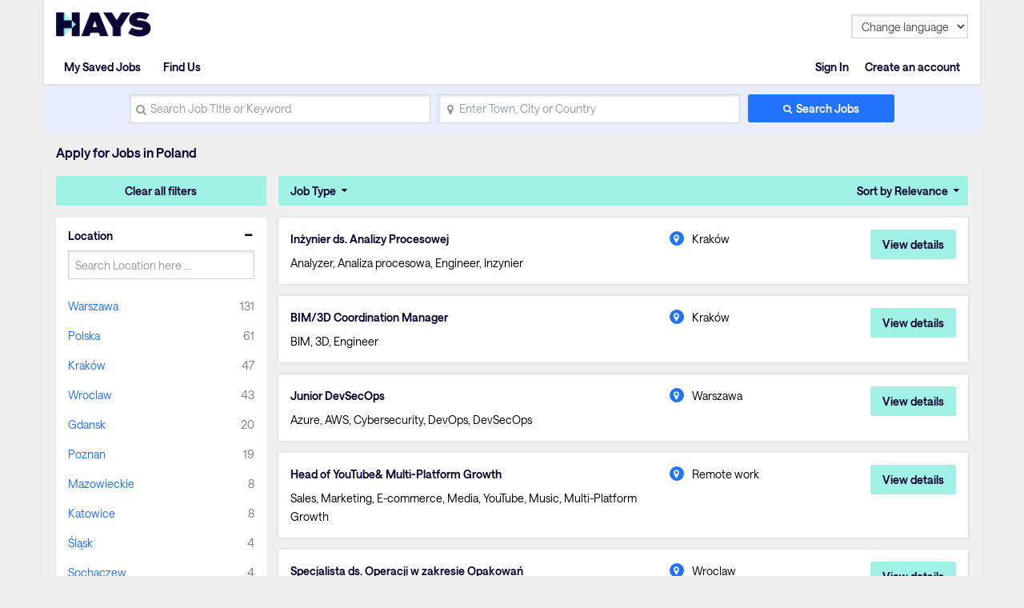

--- FILE ---
content_type: text/html; charset=utf-8
request_url: https://www.hays.pl/en/job-search?q=&stat=e&location=&jobType=-1
body_size: 150174
content:
<!DOCTYPE html><html lang="en"><head><script src="//consent.trustarc.com/notice?domain=hays.pl&amp;c=teconsent&amp;js=nj&amp;noticeType=bb&amp;gtm=1&amp;text=true&amp;privacypolicylink=https://www.hays.pl/en/privacy-policy&amp;language=en" async=""></script><script>(function(w,d,s,l,i){w[l]=w[l]||[];w[l].push({'gtm.start':new Date().getTime(),event:'gtm.js'});var f=d.getElementsByTagName(s)[0],j=d.createElement(s),dl=l!='dataLayer'?'&l='+l:'';j.async=true;j.src='//www.googletagmanager.com/gtm.js?id='+i+dl;f.parentNode.insertBefore(j,f);})(window,document,'script','dataLayer','GTM-58F3TQ');</script>
  <meta charset="utf-8">
  <base href="/">
  <meta name="viewport" content="width=device-width, initial-scale=1">
  <meta name="viewport" content="width=device-width, initial-scale=1, maximum-scale=1,user-scalable=0">

  <link rel="icon" type="image/x-icon" href="https://www9.hays.com/UI/storybook/assets/live/img/favicon.ico">
  <link href="https://fonts.googleapis.com/css?family=Roboto:300,400,500&amp;display=swap" rel="stylesheet">
  <link href="https://fonts.googleapis.com/icon?family=Material+Icons" rel="stylesheet">
  <script src="https://apis.google.com/js/api.js"></script>
  <script src="https://accounts.google.com/gsi/client"></script>
  <script src="https://apis.google.com/js/client.js"></script>
<link rel="stylesheet" href="https://appres2.hays.com/styles.1c90ad888f6ac2f6e184.css"><style ng-transition="serverApp">
/*# sourceMappingURL=[data-uri] */</style><title>Jobs in Poland | Hays Recruitment</title><style ng-transition="serverApp">
/*# sourceMappingURL=[data-uri] */</style><style ng-transition="serverApp">header .navbar ul ul.headerSection li:last-child {
  position: static;
}
/*# sourceMappingURL=[data-uri] */</style><style ng-transition="serverApp">
/*# sourceMappingURL=[data-uri] */</style><style ng-transition="serverApp">
/*# sourceMappingURL=[data-uri] */</style><style ng-transition="serverApp">
/*# sourceMappingURL=[data-uri] */</style><style ng-transition="serverApp">
/*# sourceMappingURL=[data-uri] */</style><style ng-transition="serverApp">
/*# sourceMappingURL=[data-uri] */</style><style ng-transition="serverApp">
/*# sourceMappingURL=[data-uri] */</style><style ng-transition="serverApp">.activeSearchLink[_ngcontent-sc48] {
  opacity: 1;
  background: #f0f0f0;
}
/*# sourceMappingURL=[data-uri] */</style><style ng-transition="serverApp">
/*# sourceMappingURL=[data-uri] */</style><style ng-transition="serverApp">
/*# sourceMappingURL=[data-uri] */</style><meta property="og:title" content="Jobs in Poland | Hays Recruitment"><meta name="description" content="Find the perfect job in Poland. Hays Recruitment can help you find the ideal role. Search for jobs now"><meta property="og:description" content="Find the perfect job in Poland. Hays Recruitment can help you find the ideal role. Search for jobs now"><meta name="author" content="Hays Working for your tomorrow"><meta property="og:url" content="https://www.hays.pl/en/job-search"><meta property="og:type" content=""><meta property="og:image" content="https://www9.hays.com/UI/storybook/assets/img/hays-og-optimize-image-new.jpg"><meta property="og:image:width" content="382"><meta property="og:image:width" content="200"><link rel="canonical" href="https://www.hays.pl/en/job-search"></head>
<body><noscript><iframe src="//www.googletagmanager.com/ns.html?id=GTM-58F3TQ" width="0" height="0" style="display:none;visibility:hidden"></iframe></noscript>
<div class="container">
  <div id="teconsent"></div>
</div>
<div id="consent_blackbar"></div>
  <app-root _nghost-sc16="" ng-version="11.2.14"><div _ngcontent-sc16="" class="thank-you-container"><div _ngcontent-sc16="" class="container search-active"><router-outlet _ngcontent-sc16=""></router-outlet><app-site-locale _nghost-sc54=""><app-header _ngcontent-sc54=""><div><header><div class="row"><div class="col-6 col-md-8"><a id="gtm_hayslogo" href="https://www.hays.pl" class="logo"><img alt="Hays" src="../../assets/images/img_logo_hays.webp"></a></div><div class="col-6 col-md-4 text-right"><!----><a class="menu-mobile"><em>Menu</em><i class="menu-icon"><span></span><span></span><span></span></i></a></div></div><nav class="navbar"><ul><!----><li class="text-right log-in-out"><a id="gtm_header_rightHeader" class="nav-item nav-link text-right log-in-out register icon-sign-in" textcontent="Sign In">Sign In</a><a id="gtm_header_rightHeader" class="nav-item nav-link text-right log-in-out register" textcontent="Create an account">Create an account</a><!----></li><!----><li class="home-mobile"><a d="gtm_header_home" class="nav-item nav-link active icon-home" href="https://www.hays.pl">Home</a></li><!----><ul class="headerSection"><li class="text-left"><!----><a id="gtm_header_leftHeader" class="nav-item nav-link active icon-saved-jobs" textcontent="My Saved Jobs">My Saved Jobs</a><!----></li><li class="text-left"><!----><a id="gtm_header_leftHeader" class="nav-item nav-link active icon-find-us" textcontent="Find Us">Find Us</a><!----></li><!----></ul><!----><!----><li class="worldwide-mobile"><a class="nav-item nav-link activen icon-worldwide">Worldwide</a></li><li><!----></li><li class="change-languages"><select class="form-control"><option id="language" value="" textcontent="Change language">Change language</option><option id="language" value="en" textcontent="English">English</option><option id="language" value="pl" textcontent="Polish">Polish</option><!----></select></li><!----></ul></nav><!----><!----></header></div><div><app-search-box _nghost-sc48=""><div _ngcontent-sc48="" class="search-container"><form _ngcontent-sc48="" novalidate="" id="gtm_search_box" class="ng-untouched ng-pristine ng-valid"><div _ngcontent-sc48="" class="form-row align-items-center"><div _ngcontent-sc48="" class="col-sm-12 col-md-4 my-1"><label _ngcontent-sc48="" for="inlineFormInputName" class="sr-only" textcontent="search_placeholder">search_placeholder</label><i _ngcontent-sc48="" class="icon-search"></i><input _ngcontent-sc48="" type="text" autocomplete="off" id="inlineFormInputName" maxlength="100" class="form-control ng-untouched ng-pristine ng-valid" placeholder="Search Job Title or Keyword" value=""><!----><!----></div><div _ngcontent-sc48="" class="col-sm-12 col-md-4 my-1"><label _ngcontent-sc48="" for="inlineFormInputGroupUsername" class="sr-only">Enter Town, City or Country</label><i _ngcontent-sc48="" class="icon-location"></i><input _ngcontent-sc48="" type="text" autocomplete="off" id="inlineFormInputGroupUsername" maxlength="100" class="form-control ng-untouched ng-pristine ng-valid" placeholder="Enter Town, City or Country" value=""></div><div _ngcontent-sc48="" class="col-sm-12 col-md-2 my-1"><button _ngcontent-sc48="" id="gtm_search_btn" type="submit" class="btn btn-primary btn-block">Search Jobs</button></div></div><!----></form></div></app-search-box><!----><h1 class="header-text-pl">Apply for Jobs in Poland</h1><!----></div><!----></app-header><router-outlet _ngcontent-sc54=""></router-outlet><app-jp-search _nghost-sc106=""><!----><section _ngcontent-sc106="" class="job-search-result bg-light-grey"><div _ngcontent-sc106="" class="row"><div _ngcontent-sc106="" class="col-md-3 position-static facet"><app-histogram _ngcontent-sc106="" _nghost-sc70=""><div _ngcontent-sc70="" class="filter-cont"><button _ngcontent-sc70="" id="gtm_histogram_clear_all_filter" class="btn btn-secondary btn-block">Clear all filters</button><app-jobtype-filter _ngcontent-sc70="" _nghost-sc69=""><div _ngcontent-sc69="" class="filter-right"><ul _ngcontent-sc69=""><li _ngcontent-sc69=""><ul _ngcontent-sc69=""><!----><li _ngcontent-sc69=""><a _ngcontent-sc69="" id="gtm_showjobtype_filter" href="javascript:void(0)">Job Type</a><!----></li><!----><!----></ul></li><li _ngcontent-sc69="" class="sort"><ul _ngcontent-sc69=""><li _ngcontent-sc69=""><a _ngcontent-sc69="" href="javascript:void(0)" class="sort-relevance">Sort by Relevance</a><!----><!----><!----></li></ul></li></ul></div></app-jobtype-filter><div _ngcontent-sc70="" class="filter-left"><ul _ngcontent-sc70=""><li _ngcontent-sc70="" class="active"><h5 _ngcontent-sc70="">Location</h5><div _ngcontent-sc70=""><div _ngcontent-sc70=""><input _ngcontent-sc70="" class="form-control ng-untouched ng-pristine ng-valid" placeholder="Search Location here ..." value=""></div><!----><div _ngcontent-sc70=""><ul _ngcontent-sc70=""><li _ngcontent-sc70=""><a _ngcontent-sc70="" id="gtm_location" textcontent="Warszawa">Warszawa</a><span _ngcontent-sc70="" class="count" textcontent="131">131</span></li><li _ngcontent-sc70=""><a _ngcontent-sc70="" id="gtm_location" textcontent="Polska">Polska</a><span _ngcontent-sc70="" class="count" textcontent="61">61</span></li><li _ngcontent-sc70=""><a _ngcontent-sc70="" id="gtm_location" textcontent="Kraków">Kraków</a><span _ngcontent-sc70="" class="count" textcontent="47">47</span></li><li _ngcontent-sc70=""><a _ngcontent-sc70="" id="gtm_location" textcontent="Wroclaw">Wroclaw</a><span _ngcontent-sc70="" class="count" textcontent="43">43</span></li><li _ngcontent-sc70=""><a _ngcontent-sc70="" id="gtm_location" textcontent="Gdansk">Gdansk</a><span _ngcontent-sc70="" class="count" textcontent="20">20</span></li><li _ngcontent-sc70=""><a _ngcontent-sc70="" id="gtm_location" textcontent="Poznan">Poznan</a><span _ngcontent-sc70="" class="count" textcontent="19">19</span></li><li _ngcontent-sc70=""><a _ngcontent-sc70="" id="gtm_location" textcontent="Mazowieckie">Mazowieckie</a><span _ngcontent-sc70="" class="count" textcontent="8">8</span></li><li _ngcontent-sc70=""><a _ngcontent-sc70="" id="gtm_location" textcontent="Katowice">Katowice</a><span _ngcontent-sc70="" class="count" textcontent="8">8</span></li><li _ngcontent-sc70=""><a _ngcontent-sc70="" id="gtm_location" textcontent="Śląsk">Śląsk</a><span _ngcontent-sc70="" class="count" textcontent="4">4</span></li><li _ngcontent-sc70=""><a _ngcontent-sc70="" id="gtm_location" textcontent="Sochaczew">Sochaczew</a><span _ngcontent-sc70="" class="count" textcontent="4">4</span></li><!----></ul><a _ngcontent-sc70="" id="gtm_histogram_location_show_more_less" href="javascript:void(0);" class="show_more_less">Show more</a><!----></div><!----></div><!----></li><li _ngcontent-sc70="" class="active"><h5 _ngcontent-sc70="">Industry</h5><div _ngcontent-sc70=""><div _ngcontent-sc70=""><input _ngcontent-sc70="" class="form-control ng-untouched ng-pristine ng-valid" placeholder="Search Industry here ..." value=""></div><!----><div _ngcontent-sc70=""><ul _ngcontent-sc70=""><li _ngcontent-sc70=""><a _ngcontent-sc70="" id="gtm_industry" textcontent="Advertising, Media  and PR">Advertising, Media  and PR</a><span _ngcontent-sc70="" class="count" textcontent="1">1</span></li><li _ngcontent-sc70=""><a _ngcontent-sc70="" id="gtm_industry" textcontent="Agriculture, Fishing &amp; Forestry">Agriculture, Fishing &amp; Forestry</a><span _ngcontent-sc70="" class="count" textcontent="2">2</span></li><li _ngcontent-sc70=""><a _ngcontent-sc70="" id="gtm_industry" textcontent="Automotive">Automotive</a><span _ngcontent-sc70="" class="count" textcontent="8">8</span></li><li _ngcontent-sc70=""><a _ngcontent-sc70="" id="gtm_industry" textcontent="Aviation &amp; Aerospace">Aviation &amp; Aerospace</a><span _ngcontent-sc70="" class="count" textcontent="4">4</span></li><li _ngcontent-sc70=""><a _ngcontent-sc70="" id="gtm_industry" textcontent="Banking &amp; Financial Services">Banking &amp; Financial Services</a><span _ngcontent-sc70="" class="count" textcontent="50">50</span></li><li _ngcontent-sc70=""><a _ngcontent-sc70="" id="gtm_industry" textcontent="Business or Management Consultancy">Business or Management Consultancy</a><span _ngcontent-sc70="" class="count" textcontent="2">2</span></li><li _ngcontent-sc70=""><a _ngcontent-sc70="" id="gtm_industry" textcontent="Construction">Construction</a><span _ngcontent-sc70="" class="count" textcontent="14">14</span></li><li _ngcontent-sc70=""><a _ngcontent-sc70="" id="gtm_industry" textcontent="Education &amp; Training">Education &amp; Training</a><span _ngcontent-sc70="" class="count" textcontent="1">1</span></li><li _ngcontent-sc70=""><a _ngcontent-sc70="" id="gtm_industry" textcontent="Energy, Utilities &amp; Mining">Energy, Utilities &amp; Mining</a><span _ngcontent-sc70="" class="count" textcontent="12">12</span></li><li _ngcontent-sc70=""><a _ngcontent-sc70="" id="gtm_industry" textcontent="Engineering">Engineering</a><span _ngcontent-sc70="" class="count" textcontent="19">19</span></li><!----></ul><a _ngcontent-sc70="" id="gtm_histogram_industry_show_more_less" href="javascript:void(0);" class="show_more_less">Show more</a><!----></div><!----></div><!----></li><!----></ul></div></div></app-histogram></div><div _ngcontent-sc106="" infinitescroll="" class="col-md-9 job-cont"><app-job-card _ngcontent-sc106="" _nghost-sc73=""><div _ngcontent-sc73="" class="job-results"><button _ngcontent-sc73="" class="mobile-filter btn btn-block btn-secondary">Filtered</button><div _ngcontent-sc73="" class="applied-filters"><!----><!----><!----><!----><!----></div><!----><div _ngcontent-sc73="" class="job-listing"><!----><ul _ngcontent-sc73=""><li _ngcontent-sc73=""><div _ngcontent-sc73="" class="job-container"><div _ngcontent-sc73="" class="job-descp item"><h3 _ngcontent-sc73=""><!----><a _ngcontent-sc73="" id="gtm_job_redirecttodetail" href="https://www.hays.pl/en/job-detail/in%25C5%25BCynier-ds.-analizy-procesowej-krak%25C3%25B3w_1196967?q=&amp;location=&amp;applyId=JOB_5362177EN&amp;jobSource=HaysGCJ&amp;isSponsored=N&amp;specialismId=&amp;subSpecialismId=&amp;jobName=projects/mineral-balm-174308/tenants/ab5d683d-f9a5-4b85-bfe0-eb74881e24cf/jobs/111955787982480070&amp;lang=en" textcontent="Inżynier ds. Analizy Procesowej">Inżynier ds. Analizy Procesowej</a><!----><!----><input _ngcontent-sc73="" type="hidden" value="JOB_5362177EN"></h3><p _ngcontent-sc73="">Analyzer, Analiza procesowa, Engineer, Inzynier</p><div _ngcontent-sc73="" class="sponsored-text">sponsored</div></div><div _ngcontent-sc73="" class="other-job-info item"><p _ngcontent-sc73="" class="location"><i _ngcontent-sc73="" class="icon-location"></i><!----><span _ngcontent-sc73="" textcontent="Kraków">Kraków</span></p><!----></div><div _ngcontent-sc73="" class="action btn-cont"><!----><button _ngcontent-sc73="" id="gtm_job_card_google_view" class="btn btn-secondary view-details">View details</button><input _ngcontent-sc73="" type="hidden" value="JOB_5362177EN"></div></div></li><li _ngcontent-sc73=""><div _ngcontent-sc73="" class="job-container"><div _ngcontent-sc73="" class="job-descp item"><h3 _ngcontent-sc73=""><!----><a _ngcontent-sc73="" id="gtm_job_redirecttodetail" href="https://www.hays.pl/en/job-detail/bim-3d-coordination-manager-krak%25C3%25B3w_1196964?q=&amp;location=&amp;applyId=JOB_5362152EN&amp;jobSource=HaysGCJ&amp;isSponsored=N&amp;specialismId=&amp;subSpecialismId=&amp;jobName=projects/mineral-balm-174308/tenants/ab5d683d-f9a5-4b85-bfe0-eb74881e24cf/jobs/95337769240273606&amp;lang=en" textcontent="BIM/3D Coordination Manager">BIM/3D Coordination Manager</a><!----><!----><input _ngcontent-sc73="" type="hidden" value="JOB_5362152EN"></h3><p _ngcontent-sc73="">BIM, 3D, Engineer</p><div _ngcontent-sc73="" class="sponsored-text">sponsored</div></div><div _ngcontent-sc73="" class="other-job-info item"><p _ngcontent-sc73="" class="location"><i _ngcontent-sc73="" class="icon-location"></i><!----><span _ngcontent-sc73="" textcontent="Kraków">Kraków</span></p><!----></div><div _ngcontent-sc73="" class="action btn-cont"><!----><button _ngcontent-sc73="" id="gtm_job_card_google_view" class="btn btn-secondary view-details">View details</button><input _ngcontent-sc73="" type="hidden" value="JOB_5362152EN"></div></div></li><li _ngcontent-sc73=""><div _ngcontent-sc73="" class="job-container"><div _ngcontent-sc73="" class="job-descp item"><h3 _ngcontent-sc73=""><!----><a _ngcontent-sc73="" id="gtm_job_redirecttodetail" href="https://www.hays.pl/en/job-detail/junior-devsecops-warszawa_1196503?q=&amp;location=&amp;applyId=JOB_5357056EN&amp;jobSource=HaysGCJ&amp;isSponsored=N&amp;specialismId=&amp;subSpecialismId=&amp;jobName=projects/mineral-balm-174308/tenants/ab5d683d-f9a5-4b85-bfe0-eb74881e24cf/jobs/117540362695647942&amp;lang=en" textcontent="Junior DevSecOps">Junior DevSecOps</a><!----><!----><input _ngcontent-sc73="" type="hidden" value="JOB_5357056EN"></h3><p _ngcontent-sc73="">Azure, AWS, Cybersecurity, DevOps, DevSecOps</p><div _ngcontent-sc73="" class="sponsored-text">sponsored</div></div><div _ngcontent-sc73="" class="other-job-info item"><p _ngcontent-sc73="" class="location"><i _ngcontent-sc73="" class="icon-location"></i><!----><span _ngcontent-sc73="" textcontent="Warszawa">Warszawa</span></p><!----></div><div _ngcontent-sc73="" class="action btn-cont"><!----><button _ngcontent-sc73="" id="gtm_job_card_google_view" class="btn btn-secondary view-details">View details</button><input _ngcontent-sc73="" type="hidden" value="JOB_5357056EN"></div></div></li><li _ngcontent-sc73=""><div _ngcontent-sc73="" class="job-container"><div _ngcontent-sc73="" class="job-descp item"><h3 _ngcontent-sc73=""><!----><a _ngcontent-sc73="" id="gtm_job_redirecttodetail" href="https://www.hays.pl/en/job-detail/head-of-youtube-multi-platform-growth-remote-work_1196946?q=&amp;location=&amp;applyId=JOB_5362153EN&amp;jobSource=HaysGCJ&amp;isSponsored=N&amp;specialismId=&amp;subSpecialismId=&amp;jobName=projects/mineral-balm-174308/tenants/ab5d683d-f9a5-4b85-bfe0-eb74881e24cf/jobs/122440730864952006&amp;lang=en" textcontent="Head of YouTube&amp; Multi-Platform Growth">Head of YouTube&amp; Multi-Platform Growth</a><!----><!----><input _ngcontent-sc73="" type="hidden" value="JOB_5362153EN"></h3><p _ngcontent-sc73="">Sales, Marketing, E-commerce, Media, YouTube, Music, Multi-Platform Growth</p><div _ngcontent-sc73="" class="sponsored-text">sponsored</div></div><div _ngcontent-sc73="" class="other-job-info item"><p _ngcontent-sc73="" class="location"><i _ngcontent-sc73="" class="icon-location"></i><!----><span _ngcontent-sc73="" textcontent="Remote work">Remote work</span></p><!----></div><div _ngcontent-sc73="" class="action btn-cont"><!----><button _ngcontent-sc73="" id="gtm_job_card_google_view" class="btn btn-secondary view-details">View details</button><input _ngcontent-sc73="" type="hidden" value="JOB_5362153EN"></div></div></li><li _ngcontent-sc73=""><div _ngcontent-sc73="" class="job-container"><div _ngcontent-sc73="" class="job-descp item"><h3 _ngcontent-sc73=""><!----><a _ngcontent-sc73="" id="gtm_job_redirecttodetail" href="https://www.hays.pl/en/job-detail/specjalista-ds.-operacji-w-zakresie-opakowa%25C5%2584-wroclaw_1194797?q=&amp;location=&amp;applyId=JOB_5335971EN&amp;jobSource=HaysGCJ&amp;isSponsored=N&amp;specialismId=&amp;subSpecialismId=&amp;jobName=projects/mineral-balm-174308/tenants/ab5d683d-f9a5-4b85-bfe0-eb74881e24cf/jobs/125119783824696006&amp;lang=en" textcontent="Specjalista ds. Operacji w zakresie Opakowań">Specjalista ds. Operacji w zakresie Opakowań</a><!----><!----><input _ngcontent-sc73="" type="hidden" value="JOB_5335971EN"></h3><p _ngcontent-sc73="">Angielski, zarządzanie projektami, e- business, projektowanie opakowań, graphic design</p><div _ngcontent-sc73="" class="sponsored-text">sponsored</div></div><div _ngcontent-sc73="" class="other-job-info item"><p _ngcontent-sc73="" class="location"><i _ngcontent-sc73="" class="icon-location"></i><!----><span _ngcontent-sc73="" textcontent="Wroclaw">Wroclaw</span></p><!----></div><div _ngcontent-sc73="" class="action btn-cont"><!----><button _ngcontent-sc73="" id="gtm_job_card_google_view" class="btn btn-secondary view-details">View details</button><input _ngcontent-sc73="" type="hidden" value="JOB_5335971EN"></div></div></li><li _ngcontent-sc73=""><div _ngcontent-sc73="" class="job-container"><div _ngcontent-sc73="" class="job-descp item"><h3 _ngcontent-sc73=""><!----><a _ngcontent-sc73="" id="gtm_job_redirecttodetail" href="https://www.hays.pl/en/job-detail/store-manager-annopol-warszawa-warszawa_1196171?q=&amp;location=&amp;applyId=JOB_5352635EN&amp;jobSource=HaysGCJ&amp;isSponsored=N&amp;specialismId=&amp;subSpecialismId=&amp;jobName=projects/mineral-balm-174308/tenants/ab5d683d-f9a5-4b85-bfe0-eb74881e24cf/jobs/131811163556979398&amp;lang=en" textcontent="Store Manager Annopol Warszawa">Store Manager Annopol Warszawa</a><!----><!----><input _ngcontent-sc73="" type="hidden" value="JOB_5352635EN"></h3><p _ngcontent-sc73="">Store Manager Annopol Warszawa</p><div _ngcontent-sc73="" class="sponsored-text">sponsored</div></div><div _ngcontent-sc73="" class="other-job-info item"><p _ngcontent-sc73="" class="location"><i _ngcontent-sc73="" class="icon-location"></i><!----><span _ngcontent-sc73="" textcontent="Warszawa">Warszawa</span></p><!----></div><div _ngcontent-sc73="" class="action btn-cont"><!----><button _ngcontent-sc73="" id="gtm_job_card_google_view" class="btn btn-secondary view-details">View details</button><input _ngcontent-sc73="" type="hidden" value="JOB_5352635EN"></div></div></li><li _ngcontent-sc73=""><div _ngcontent-sc73="" class="job-container"><div _ngcontent-sc73="" class="job-descp item"><h3 _ngcontent-sc73=""><!----><a _ngcontent-sc73="" id="gtm_job_redirecttodetail" href="https://www.hays.pl/en/job-detail/specjalista-ds.-danych-z-j%25C4%2599zykiem-niemieckim-gdansk_1195466?q=&amp;location=&amp;applyId=JOB_5343913EN&amp;jobSource=HaysGCJ&amp;isSponsored=N&amp;specialismId=&amp;subSpecialismId=&amp;jobName=projects/mineral-balm-174308/tenants/ab5d683d-f9a5-4b85-bfe0-eb74881e24cf/jobs/144028440696103622&amp;lang=en" textcontent="Specjalista ds. danych z językiem niemieckim">Specjalista ds. danych z językiem niemieckim</a><!----><!----><input _ngcontent-sc73="" type="hidden" value="JOB_5343913EN"></h3><p _ngcontent-sc73="">Specjalista ds. danych z językiem niemieckim – Sztuczna Inteligencja | Warszawa lub Gdańsk | praca stacjonarna</p><div _ngcontent-sc73="" class="sponsored-text">sponsored</div></div><div _ngcontent-sc73="" class="other-job-info item"><p _ngcontent-sc73="" class="location"><i _ngcontent-sc73="" class="icon-location"></i><!----><span _ngcontent-sc73="" textcontent="Gdansk">Gdansk</span></p><p _ngcontent-sc73="" class="salary euro-active"><i _ngcontent-sc73="" class="icon-circle"></i><span _ngcontent-sc73="" textcontent="9 500–10 000 PLN gross">9 500–10 000 PLN gross</span></p><!----></div><div _ngcontent-sc73="" class="action btn-cont"><!----><button _ngcontent-sc73="" id="gtm_job_card_google_view" class="btn btn-secondary view-details">View details</button><input _ngcontent-sc73="" type="hidden" value="JOB_5343913EN"></div></div></li><li _ngcontent-sc73=""><div _ngcontent-sc73="" class="job-container"><div _ngcontent-sc73="" class="job-descp item"><h3 _ngcontent-sc73=""><!----><a _ngcontent-sc73="" id="gtm_job_redirecttodetail" href="https://www.hays.pl/en/job-detail/specjalista-obs%25C5%2582ugi-klienta-zwrot%25C3%25B3w-i-raportowania--warszawa_1196096?q=&amp;location=&amp;applyId=JOB_5351619EN&amp;jobSource=HaysGCJ&amp;isSponsored=N&amp;specialismId=&amp;subSpecialismId=&amp;jobName=projects/mineral-balm-174308/tenants/ab5d683d-f9a5-4b85-bfe0-eb74881e24cf/jobs/121242305603478214&amp;lang=en" textcontent="Specjalista obsługi klienta, zwrotów i raportowania">Specjalista obsługi klienta, zwrotów i raportowania</a><!----><!----><input _ngcontent-sc73="" type="hidden" value="JOB_5351619EN"></h3><p _ngcontent-sc73="">Customer Service</p><div _ngcontent-sc73="" class="sponsored-text">sponsored</div></div><div _ngcontent-sc73="" class="other-job-info item"><p _ngcontent-sc73="" class="location"><i _ngcontent-sc73="" class="icon-location"></i><!----><span _ngcontent-sc73="" textcontent="Warszawa">Warszawa</span></p><!----></div><div _ngcontent-sc73="" class="action btn-cont"><!----><button _ngcontent-sc73="" id="gtm_job_card_google_view" class="btn btn-secondary view-details">View details</button><input _ngcontent-sc73="" type="hidden" value="JOB_5351619EN"></div></div></li><li _ngcontent-sc73=""><div _ngcontent-sc73="" class="job-container"><div _ngcontent-sc73="" class="job-descp item"><h3 _ngcontent-sc73=""><!----><a _ngcontent-sc73="" id="gtm_job_redirecttodetail" href="https://www.hays.pl/en/job-detail/manger-ds.-relacji-inwestorskich-i-komunikacji--katowice_1195709?q=&amp;location=&amp;applyId=JOB_5346739EN&amp;jobSource=HaysGCJ&amp;isSponsored=N&amp;specialismId=&amp;subSpecialismId=&amp;jobName=projects/mineral-balm-174308/tenants/ab5d683d-f9a5-4b85-bfe0-eb74881e24cf/jobs/118395379686220486&amp;lang=en" textcontent="Manger ds. Relacji Inwestorskich i Komunikacji">Manger ds. Relacji Inwestorskich i Komunikacji</a><!----><!----><input _ngcontent-sc73="" type="hidden" value="JOB_5346739EN"></h3><p _ngcontent-sc73="">IR, Manager, Investor, Inwestor, Komunikacja</p><div _ngcontent-sc73="" class="sponsored-text">sponsored</div></div><div _ngcontent-sc73="" class="other-job-info item"><p _ngcontent-sc73="" class="location"><i _ngcontent-sc73="" class="icon-location"></i><!----><span _ngcontent-sc73="" textcontent="Katowice">Katowice</span></p><!----></div><div _ngcontent-sc73="" class="action btn-cont"><!----><button _ngcontent-sc73="" id="gtm_job_card_google_view" class="btn btn-secondary view-details">View details</button><input _ngcontent-sc73="" type="hidden" value="JOB_5346739EN"></div></div></li><li _ngcontent-sc73=""><div _ngcontent-sc73="" class="job-container"><div _ngcontent-sc73="" class="job-descp item"><h3 _ngcontent-sc73=""><!----><a _ngcontent-sc73="" id="gtm_job_redirecttodetail" href="https://www.hays.pl/en/job-detail/it-dd-consultant--warszawa_1196156?q=&amp;location=&amp;applyId=JOB_5352544EN&amp;jobSource=HaysGCJ&amp;isSponsored=N&amp;specialismId=&amp;subSpecialismId=&amp;jobName=projects/mineral-balm-174308/tenants/ab5d683d-f9a5-4b85-bfe0-eb74881e24cf/jobs/96811509421613766&amp;lang=en" textcontent="IT DD Consultant">IT DD Consultant</a><!----><!----><input _ngcontent-sc73="" type="hidden" value="JOB_5352544EN"></h3><p _ngcontent-sc73="">M&amp;A, DD, Audit</p><div _ngcontent-sc73="" class="sponsored-text">sponsored</div></div><div _ngcontent-sc73="" class="other-job-info item"><p _ngcontent-sc73="" class="location"><i _ngcontent-sc73="" class="icon-location"></i><!----><span _ngcontent-sc73="" textcontent="Warszawa">Warszawa</span></p><!----></div><div _ngcontent-sc73="" class="action btn-cont"><!----><button _ngcontent-sc73="" id="gtm_job_card_google_view" class="btn btn-secondary view-details">View details</button><input _ngcontent-sc73="" type="hidden" value="JOB_5352544EN"></div></div></li><!----></ul><!----><!----></div><!----></div></app-job-card><!----></div></div></section></app-jp-search><!----><app-footer _ngcontent-sc54="" _nghost-sc53=""><app-jp-widgetlist _ngcontent-sc53="" _nghost-sc51=""><!----></app-jp-widgetlist><!----><div _ngcontent-sc53="" class="footer"><div _ngcontent-sc53="" id="footerElementsContainer" class="footer-elements-wrapper"><nav _ngcontent-sc53="" class="navbar"><!----><a _ngcontent-sc53="" class="nav-item nav-link" id="gtm_footer_View Full Site" href="https://www.hays.pl/en/" textcontent="View Full Site">View Full Site</a><a _ngcontent-sc53="" class="nav-item nav-link" id="gtm_footer_Terms" href="https://www.hays.pl/en/terms-conditions" textcontent="Terms">Terms</a><a _ngcontent-sc53="" class="nav-item nav-link" id="gtm_footer_Privacy" href="https://www.hays.pl/en/privacy-policy" textcontent="Privacy">Privacy</a><a _ngcontent-sc53="" class="nav-item nav-link" id="gtm_footer_© Hays Poland 2025." href="https://www.hays.pl/en/general-content/HAYS_437249EN?ver=d" textcontent="© Hays Poland 2025.">© Hays Poland 2025.</a><!----></nav><app-play-store _ngcontent-sc53="" _nghost-sc52=""><!----></app-play-store></div><!----><!----></div><!----></app-footer></app-site-locale><!----></div></div></app-root>
  <link>
<script src="https://appres2.hays.com/runtime.8c5040a8a21ef29102e8.js" defer=""></script><script src="https://appres2.hays.com/polyfills-es5.0e5601b39fa0d1da6fb9.js" nomodule="" defer=""></script><script src="https://appres2.hays.com/polyfills.47f7321a253ea8807a3a.js" defer=""></script><script src="https://appres2.hays.com/scripts.fc62175962199a69ab0d.js" defer=""></script><script src="https://appres2.hays.com/main.594da1ebb97c6a2e1552.js" defer=""></script>

<script id="serverApp-state" type="application/json">{&q;transfer-translate-en_PL&q;:{&q;page_title&q;:&q;Hays Working for your tomorrow&q;,&q;home_subTitle&q;:&q;&q;,&q;home_title&q;:&q;&q;,&q;salary&q;:&q;Salary&q;,&q;find_us&q;:&q;&q;,&q;my_searches&q;:&q;My Searches&q;,&q;logIn&q;:&q;Log in&q;,&q;signOut&q;:&q;Sign Out&q;,&q;signIn&q;:&q;Sign In&q;,&q;home&q;:&q;Home&q;,&q;salary_calculator&q;:&q;&q;,&q;my_notes&q;:&q;&q;,&q;my_shortlist&q;:&q;My Saved Jobs&q;,&q;last_search_for&q;:&q;&q;,&q;user_pass_incorrect_text&q;:&q;Sorry, your username or password were incorrect.&q;,&q;search_placeholder&q;:&q;e.g. Accounts Assistant&q;,&q;saved_searches_emptyText&q;:&q;You don&s;t currently have any saved searches.&q;,&q;saved_job_emptyText&q;:&q;You don&s;t currently have any saved jobs.&q;,&q;login_title&q;:&q;&q;,&q;login_forgotten_password&q;:&q;Forgot your password? / Create a new password.&q;,&q;login_usernameLabel&q;:&q;Username / Email address&q;,&q;job_pay_label&q;:&q;Pay&q;,&q;search_job_tooltip&q;:&q;&q;,&q;register_job_tooltip&q;:&q;&q;,&q;login_passLabel&q;:&q;Password&q;,&q;submit_button&q;:&q;Submit&q;,&q;flexible_working_header&q;:&q;Working Pattern&q;,&q;job_type_label&q;:&q;Job Type&q;,&q;job_industry_label&q;:&q;Industry&q;,&q;job_location_label&q;:&q;Location&q;,&q;job_specialism_label&q;:&q;Specialism&q;,&q;job_ref_label&q;:&q;Ref:&q;,&q;job_apply_label&q;:&q;Apply Now&q;,&q;google_sort_relevence&q;:&q;Sort by Relevance&q;,&q;annnual_salary&q;:&q;&q;,&q;day_rate&q;:&q;&q;,&q;hour_rate&q;:&q;&q;,&q;monthly_rate&q;:&q;&q;,&q;talk_to_consultant_label&q;:&q;Talk to a consultant&q;,&q;job_microsite_text&q;:&q;For more detailed information, or to view other vacancies with this organisation, please visit our dedicated recruitment website&q;,&q;make_note_title&q;:&q;&q;,&q;leave_comment_placeholder&q;:&q;&q;,&q;share_job_text&q;:&q;Share Job&q;,&q;similar_jobs_to&q;:&q;Similar jobs to&q;,&q;post_text&q;:&q;&q;,&q;save_text_label&q;:&q;Save&q;,&q;anonymous_text&q;:&q;&q;,&q;bookmarked_tooltip&q;:&q;You have bookmarked this.&q;,&q;bookmark_this_tooltip&q;:&q;Bookmark this?&q;,&q;search_result_breadcrumb&q;:&q;Search results&q;,&q;job_desc_breadcrumb&q;:&q;Job&q;,&q;job_apply_breadcrumb&q;:&q;Apply&q;,&q;telephone&q;:&q;Telephone&q;,&q;talk_to_text1&q;:&q;Talk to&q;,&q;talk_to_text2&q;:&q;the specialist consultant managing this position&q;,&q;talk_to_text3&q;:&q;located in&q;,&q;left_Toggle_search_Label&q;:&q;&q;,&q;left_Toggle_filter_Label&q;:&q;Filter&q;,&q;right_Toggle_menu_Label&q;:&q;Menu&q;,&q;error_strapline1&q;:&q;&q;,&q;error_click_here&q;:&q;&q;,&q;error_strapline2&q;:&q;&q;,&q;forgot_password_page_title&q;:&q;Forgot Password - Hays Working for your tomorrow&q;,&q;forgot_password&q;:&q;Forgot Password&q;,&q;fp_username_placeholder&q;:&q;&q;,&q;pass_sent_to_email_text&q;:&q;&q;,&q;account_doesnt_exist_text&q;:&q;&q;,&q;please_try_again_text&q;:&q;&q;,&q;job_apply_page_title&q;:&q;&q;,&q;Apply_with_existing_heading&q;:&q;&q;,&q;apply_with_email_heading&q;:&q;&q;,&q;enter_email_label&q;:&q;Email address&q;,&q;enter_email_placeholder&q;:&q;Enter your email address&q;,&q;invalid_email_msg&q;:&q;Please enter a valid email address&q;,&q;upload_cv_heading&q;:&q;Upload your CV&q;,&q;invalid_cv_msg&q;:&q;Please upload CV of .doc, .docx, .rtf, .txt, .pdf only (Max. file size 2MB)&q;,&q;invalid_cv_msg1&q;:&q;&q;,&q;policy_diclaimer1&q;:&q;&q;,&q;policy_diclaimer2&q;:&q;&q;,&q;policy_diclaimer3&q;:&q;&q;,&q;policy_diclaimer4&q;:&q;&q;,&q;policy_diclaimer5&q;:&q;&q;,&q;policy_diclaimer6&q;:&q;&q;,&q;policy_diclaimer7&q;:&q;&q;,&q;apply_button_text&q;:&q;&q;,&q;apply_button_text_disabled&q;:&q;Already Applied&q;,&q;view_cv&q;:&q;View CV&q;,&q;dropbox_text&q;:&q;Dropbox&q;,&q;gdrive_text&q;:&q;Google Drive&q;,&q;hard_disk_text&q;:&q;Local Drive&q;,&q;enter_first_name&q;:&q;First Name&q;,&q;enter_first_name_placeholder&q;:&q;First Name&q;,&q;invalid_first_name_msg&q;:&q;Please enter your first name&q;,&q;enter_last_name&q;:&q;Last Name&q;,&q;enter_last_name_placeholder&q;:&q;Last Name&q;,&q;invalid_last_name_msg&q;:&q;Please enter your last name&q;,&q;back_msg&q;:&q;Back&q;,&q;choose_dropbox&q;:&q;Choose&q;,&q;cancel_dropbox&q;:&q;Cancel&q;,&q;shortlist_page_title&q;:&q;My Shortlist - Hays Working for your tomorrow&q;,&q;saved_search_page_title&q;:&q;&q;,&q;salary_calculator_page_title&q;:&q;&q;,&q;job_title_label&q;:&q;&q;,&q;location_label&q;:&q;&q;,&q;search_jobs&q;:&q;&q;,&q;check_button_text&q;:&q;&q;,&q;check_again_button_text&q;:&q;&q;,&q;searching_text&q;:&q;&q;,&q;salary_trend_for_text&q;:&q;&q;,&q;over_last_text&q;:&q;&q;,&q;months_text&q;:&q;&q;,&q;required_specify_text&q;:&q;&q;,&q;required_text&q;:&q;&q;,&q;jobs_in_text&q;:&q;jobs in&q;,&q;loading_text&q;:&q;loading&q;,&q;salary_dist_for_text&q;:&q;&q;,&q;search_returned_no_results_terms&q;:&q;&q;,&q;search_returned_no_results&q;:&q;&q;,&q;salary_title_place_holder&q;:&q;&q;,&q;salary_location_place_holder&q;:&q;&q;,&q;per_within_salary_text&q;:&q;&q;,&q;powered_by_text&q;:&q;&q;,&q;adzuna_api_text&q;:&q;&q;,&q;continue_text&q;:&q;Continue&q;,&q;Bookmark_this_text&q;:&q;&q;,&q;language_preference_text&q;:&q;&q;,&q;your_language_preference_text&q;:&q;&q;,&q;no_language_options&q;:&q;&q;,&q;for_text&q;:&q;&q;,&q;are_in_the_text&q;:&q;&q;,&q;range_text&q;:&q;&q;,&q;my_profile_page_title&q;:&q;My Profile - Hays Working for your tomorrow&q;,&q;upcoming_interviews&q;:&q;Upcoming Interviews&q;,&q;address_label&q;:&q;Address&q;,&q;consultant_phone_label&q;:&q;Consultant phone&q;,&q;no_upcoming_interview_text&q;:&q;no upcoming interviews&q;,&q;interview_cv_tips&q;:&q;Interview and CV Tips&q;,&q;interview_advice_link_text&q;:&q;View our interview advice&q;,&q;view_cv_tips_link_text&q;:&q;View our CV tips&q;,&q;app_history_note_text&q;:&q;Please note job links will no longer work when the job ceases to be available.&q;,&q;app_history_not_found_text&q;:&q;You have no job applications.&q;,&q;applied_text&q;:&q;Applied&q;,&q;at_text&q;:&q;at&q;,&q;recent_history_text&q;:&q;Recent Applications&q;,&q;interview_date_label&q;:&q;Date&q;,&q;interview_job_label&q;:&q;JobTitle&q;,&q;interview_time_label&q;:&q;Interview time&q;,&q;consultant_name_label&q;:&q;Consultant name&q;,&q;job_detail_page_title&q;:&q;Job Detail - Hays Working for your tomorrow&q;,&q;thank_you_text&q;:&q;Thank you for applying for the position of&q;,&q;thank_you_text1&q;:&q;THANK YOU VERY MUCH&q;,&q;applied_for_text&q;:&q;A confirmation will be sent to you shortly&q;,&q;office_locator_page_title&q;:&q;Office Locator - Hays Working for your tomorrow&q;,&q;your_nearest_offices&q;:&q;Our offices in Poland&q;,&q;offices_near_text&q;:&q;offices near&q;,&q;miles_text&q;:&q;miles&q;,&q;phone_text&q;:&q;Phone&q;,&q;sector_text&q;:&q;Sector&q;,&q;view_on_google&q;:&q;View on Google&q;,&q;no_results_found&q;:&q;No results found.&q;,&q;search_again&q;:&q;Search again&q;,&q;find_nearest_office&q;:&q;Find your nearest office&q;,&q;office_location_placeholder&q;:&q;&q;,&q;find_near_me&q;:&q;Find near me&q;,&q;select_auto_message&q;:&q;&q;,&q;job_not_available_search&q;:&q;&q;,&q;job_not_available_search_again&q;:&q;&q;,&q;search_result_page_title&q;:&q;&q;,&q;refine_your_search&q;:&q;&q;,&q;job_type_permanent_tab&q;:&q;&q;,&q;job_type_temporary_tab&q;:&q;&q;,&q;job_type_contract_tab&q;:&q;&q;,&q;hourly_salary&q;:&q;&q;,&q;daily_salary&q;:&q;&q;,&q;result_per_page_text&q;:&q;&q;,&q;sponsored_text&q;:&q;sponsored&q;,&q;no_result_text&q;:&q;&q;,&q;no_result_text1&q;:&q;&q;,&q;login_form_register_text&q;:&q;&q;,&q;login_form_register_text1&q;:&q;&q;,&q;login_form_register_text2&q;:&q;OR&q;,&q;login_form_register_text3&q;:&q;&q;,&q;forgotten_your_password&q;:&q;Creating an account or forgotten your password?&q;,&q;job_not_available&q;:&q;&q;,&q;Would_you_like_to&q;:&q;&q;,&q;return_to_search&q;:&q;&q;,&q;view_google_link&q;:&q;&q;,&q;footer_copyright_tooltip&q;:&q;&q;,&q;footer_viewsite&q;:&q;&q;,&q;footer_viewsite_tooltip&q;:&q;&q;,&q;footer_privacy&q;:&q;&q;,&q;footer_copyright&q;:&q;&q;,&q;footer_terms&q;:&q;&q;,&q;footer_change_language&q;:&q;&q;,&q;cookie_message_text&q;:&q;&q;,&q;cookie_message_text1&q;:&q;&q;,&q;cookie_message_text2&q;:&q;&q;,&q;cookie_message_text3&q;:&q;&q;,&q;my_interviews&q;:&q;&q;,&q;no_past_interviews&q;:&q;&q;,&q;link_to_past_interviews&q;:&q;&q;,&q;give_feedback_key&q;:&q;&q;,&q;give_feedback_link&q;:&q;&q;,&q;remove_comment_msg_text&q;:&q;&q;,&q;remove_comment_ok&q;:&q;&q;,&q;remove_comment_cancel&q;:&q;&q;,&q;distance_unit&q;:&q;MILE&q;,&q;change_password&q;:&q;Change password&q;,&q;cp_current_password_placeholder&q;:&q;Current password&q;,&q;cp_changed_password_placeholder&q;:&q;New password&q;,&q;cp_confirm_password_placeholder&q;:&q;Confirm new password&q;,&q;change_password_page_title&q;:&q;Change Password - Hays Working for your tomorrow&q;,&q;incorrect_old_password&q;:&q;Please ensure your current password is correct&q;,&q;password_change_success_text&q;:&q;Your password has been changed successfully&q;,&q;password_blank_text&q;:&q;All fields above are mandatory.&q;,&q;error_page_sorry_message&q;:&q;We are sorry but the page you requested cannot be found&q;,&q;error_message_unavailable&q;:&q;We are sorry but something went wrong - we are aware and working to resolve it&q;,&q;error_message_internal_error&q;:&q;We are sorry but something went wrong - we are aware and working to resolve it&q;,&q;find_near_me_title_text&q;:&q;Find your nearest office&q;,&q;most_recent_heading&q;:&q;Most Recent&q;,&q;clear_all_text&q;:&q;Clear All&q;,&q;viewed_jobs_text&q;:&q;Viewed Jobs&q;,&q;no_recent_searches&q;:&q;No recent search&q;,&q;no_recent_viewed_jobs&q;:&q;No recently viewed jobs&q;,&q;policy_validation_error&q;:&q;Please accept the terms and conditions&q;,&q;selected_file&q;:&q;Selected File : &q;,&q;js_getting_started&q;:&q;&q;,&q;js_widget_few_seconds_ago&q;:&q;&q;,&q;js_searching_text&q;:&q;&q;,&q;js_applying_text&q;:&q;&q;,&q;folder_text&q;:&q;folder&q;,&q;title_text&q;:&q;Title&q;,&q;modified_text&q;:&q;Modified&q;,&q;error_occured&q;:&q;An Error Occured Please try again&q;,&q;search_button_text&q;:&q;Search Jobs&q;,&q;change_email_page_title&q;:&q;Change Email - Hays Working for your tomorrow&q;,&q;change_email&q;:&q;Change email&q;,&q;email_do_not_match&q;:&q;Email addresses entered do not match&q;,&q;email_blank_text&q;:&q;All fields above are mandatory&q;,&q;ce_current_email_placeholder&q;:&q;Enter new email&q;,&q;ce_changed_email_placeholder&q;:&q;Confirm new email&q;,&q;ce_confirm_password_placeholder&q;:&q;Re-enter password&q;,&q;email_change_success_text&q;:&q;Email has been successfully updated. Please sign in again with your new email address to see all changes.&q;,&q;existing_old_email&q;:&q;The email address you have entered is already registered. Please enter a different email address.&q;,&q;incorrect_old_email_password&q;:&q;&q;,&q;select_location_watermark_text&q;:&q;&q;,&q;saved_search_already_Exists&q;:&q;&q;,&q;saved_search_delete_confirmation&q;:&q;&q;,&q;bookmark_delete_confirmation&q;:&q;Are you sure you want to remove this bookmark?&q;,&q;js_multi_locations_selected_text&q;:&q;&q;,&q;view_filter&q;:&q;&q;,&q;dropdown_value&q;:&q;&q;,&q;to&q;:&q;&q;,&q;whats_your_emailId&q;:&q;Enter your email address&q;,&q;enter_password_placeholder&q;:&q;Enter your password&q;,&q;password_validation_msg&q;:&q;&q;,&q;upload_cv_apply_txt&q;:&q;&q;,&q;create_cv_apply_txt&q;:&q;&q;,&q;job_application_heading&q;:&q;&q;,&q;apply_without_login&q;:&q;&q;,&q;select_existing_cv_heading&q;:&q;&q;,&q;select_existing_cv_subheading&q;:&q;Choose from previously used:&q;,&q;select_cv_button_txt&q;:&q;Select&q;,&q;mission_handicap_image&q;:&q;&q;,&q;mission_handicap_text&q;:&q;Hays joined the Employment of People with Disabilities.&q;,&q;back_text&q;:&q;Back&q;,&q;next_button_text&q;:&q;&q;,&q;enter_password_label&q;:&q;Password&q;,&q;email_example_placeholder&q;:&q;jon@hays.com&q;,&q;select_sector_text&q;:&q;Choose from list&q;,&q;invalid_specialism_msg&q;:&q;Please choose a sector&q;,&q;invalid_office_msg&q;:&q;Please choose a location&q;,&q;spec_cv_thank_you_text&q;:&q;Thank you for supplying your CV. It will only be forwarded if you are new to Hays, so if you already have an online account please apply for a role.&q;,&q;spec_cv_title_text&q;:&q;Submit your CV&q;,&q;spec_cv_button_text&q;:&q;Submit here&q;,&q;spec_cv_body_text&q;:&q;Can&s;t find the job you are looking for? Send us your CV and we&s;ll call if we can help&q;,&q;select_location_text&q;:&q;Choose from list&q;,&q;spec_cv_page_title&q;:&q;Submit your CV - Hays Working for your tomorrow&q;,&q;salary_guide_title_text&q;:&q;Salary Guide 2015&q;,&q;salary_guide_button_text&q;:&q;&q;,&q;salary_guide_body_text&q;:&q;Hays UK Salary &a; Recruiting Trends 2015 is now out&q;,&q;manage_cv_heading&q;:&q;MANAGE CVs&q;,&q;previous_cv_text&q;:&q;YOUR MOST RECENT CVs&q;,&q;last_updated_on&q;:&q;Updated on&q;,&q;remove_cv_button_txt&q;:&q;Remove&q;,&q;cv_not_found_txt&q;:&q;&q;,&q;removing_cv_txt&q;:&q;&q;,&q;upload_cv_below_txt&q;:&q;&q;,&q;confirm_cv_removal_msg&q;:&q;Are you sure you want to remove this CV?&q;,&q;yes_text&q;:&q;Yes&q;,&q;no_text&q;:&q;No&q;,&q;upload_cv&q;:&q;Upload&q;,&q;page_text&q;:&q;&q;,&q;first_page_text&q;:&q;&q;,&q;last_page_text&q;:&q;&q;,&q;manage_cv_page_heading&q;:&q;Manage Your CVs&q;,&q;managecv_link_text&q;:&q;&q;,&q;chkbox_consent_mandatory_txt&q;:&q;&q;,&q;chkbox_consent_choice_txt&q;:&q;&q;,&q;chkbox_consent_choice_txt1&q;:&q;&q;,&q;popup_consent_text1&q;:&q;We intend to use your name, business and residential address, business and residential phone number, mobile phone number, email address and other contact information for direct marketing of Hays recruitment, training services and events including by phone, SMS/MMS, email or post, and we may disclose such information to marketing and event organisers, venues and companies for such purposes, but we cannot so use your personal data without your consent. Please tick the box below to indicate your agreement to such use and disclosure.&q;,&q;popup_consent_text2&q;:&q;I agree to the proposed use of personal data in direct marketing as described above.&q;,&q;js_confirm_page_navigation&q;:&q;&q;,&q;my_account_text&q;:&q;&q;,&q;enter_kana_first_name&q;:&q;&q;,&q;enter_kana_first_name_placeholder&q;:&q;&q;,&q;enter_kana_last_name&q;:&q;last name (kana)&q;,&q;enter_kana_last_name_placeholder&q;:&q;Last Name (Kana)&q;,&q;recruiting_now_page_title&q;:&q;Recruiting Now - Hays Working for your tomorrow&q;,&q;recruiting_now&q;:&q;Recruiting Now?&q;,&q;user_organization_label&q;:&q;Your organization&q;,&q;user_organization_place_holder&q;:&q;Your organization&q;,&q;user_name_label&q;:&q;Your name&q;,&q;user_name_place_holder&q;:&q;Your name&q;,&q;user_email_address&q;:&q;Email address&q;,&q;user_email_address_place_holder&q;:&q;Email address&q;,&q;user_phone_label&q;:&q;Mobile number&q;,&q;user_phone_place_holder&q;:&q;Mobile number&q;,&q;user_basic_information_label&q;:&q;Basic information about the role&q;,&q;user_basic_information_place_holder&q;:&q;Enter basic information about the role&q;,&q;recruiting_submit_button_text&q;:&q;Send&q;,&q;recruiting_now_Thank_you_text&q;:&q;You have successfully registered your vacancy. A Hays consultant will be in contact with you shortly.&q;,&q;recruiting_now_icon_text&q;:&q;If you have a vacancy to fill please complete the form below.&q;,&q;invalid_organization_name_msg&q;:&q;Please enter your organization name&q;,&q;invalid_name_msg&q;:&q;Please enter your name&q;,&q;invalid_email_address_msg&q;:&q;Please enter your email address&q;,&q;invalid_phone_number_msg&q;:&q;Please enter only numbers with no spaces&q;,&q;invalid_basic_info_msg&q;:&q;Please enter basic information&q;,&q;recruiting_title_text&q;:&q;Recruiting Now&q;,&q;recruiting_body_text&q;:&q;Click here to find out how we can help&q;,&q;job_closing_date_label&q;:&q;Closing date&q;,&q;new_job_text&q;:&q;NEW&q;,&q;edit_job_alerts&q;:&q;Edit Job Alert&q;,&q;my_job_alerts&q;:&q;My Job Alerts&q;,&q;job_alert_limit_message&q;:&q;You can only save up to 8 job alerts. Please delete an existing job alert to continue.&q;,&q;save_alert_button_text&q;:&q;Save as Job Alert&q;,&q;alert_activation_text&q;:&q;Your job alert has now been activated.&q;,&q;alert_already_active_text&q;:&q;You have already verified this alert.&q;,&q;alert_unsubscribe_text&q;:&q;You have successfully unsubscribed from this alert.&q;,&q;hays_link&q;:&q;&q;,&q;job_alert_text1&q;:&q;Welcome to our new job alert editor.  Create new job alerts which you can receive via email to your PC, tablet and mobile.  You can save up to 8.&q;,&q;job_alert_text2&q;:&q;If you edit any existing job alerts, these will save with only a single industry and specialism. To set up new alerts for multiple industries, please create multiple alerts or simply save an alert based on job title only.&q;,&q;confirm_job_alert_removal_msg&q;:&q;Are you sure you want to remove this alert?&q;,&q;useful_link_text&q;:&q;Useful Links&q;,&q;upload_issue_info&q;:&q;If you have any issues with applying to a position please visit our desktop site.&q;,&q;error_page_info&q;:&q;Instead why don’t you:&q;,&q;error_page_search_jobs&q;:&q;Search for jobs above&q;,&q;error_page_find_us&q;:&q;&q;,&q;success_msg_on_err_page&q;:&q;If you have previously submitted a CV then please&q;,&q;success_msg_on_err_page1&q;:&q;sign in&q;,&q;success_msg_on_err_page2&q;:&q;access job searches and alerts.&q;,&q;office_location&q;:&q;&q;,&q;tips_tricks_link_text&q;:&q;&q;,&q;tips_tricks_text&q;:&q;&q;,&q;office_locator_link_text&q;:&q;Find details of our offices&q;,&q;office_locator_text&q;:&q;We have a vast network of offices, and each of our consultants is an expert in the industry or profession they recruit into.&q;,&q;standardmsg_thankyou&q;:&q;Thank you&q;,&q;device_available&q;:&q;&q;,&q;already_applied_text&q;:&q;&q;,&q;search_other_jobs_text &q;:&q;&q;,&q;hays_website_text&q;:&q;&q;,&q;save_as_job_feed&q;:&q;&q;,&q;thanku_msg_first&q;:&q;&q;,&q;thanku_msg_second&q;:&q;&q;,&q;thanku_msg_third&q;:&q;&q;,&q;thanku_msg_forth &q;:&q;&q;,&q;thanku_msg_fifth&q;:&q;&q;,&q;thanku_msg&q;:&q;&q;,&q;email_msg&q;:&q;&q;,&q;social_site_policy_headline&q;:&q;HAYS PRIVACY POLICY&q;,&q;social_site_policy_msg&q;:&q;Please tick the checkbox below to accept the terms and conditions.&q;,&q;kuaipan_text&q;:&q;&q;,&q;clear_filter_text&q;:&q;&q;,&q;left_filters_heading&q;:&q;&q;,&q;left_Toggle_filtered_Label&q;:&q;Filtered&q;,&q;account_does_not_exist_text_generic_key&q;:&q;&q;,&q;hays_offices_txt&q;:&q;&q;,&q;follow_hays_widget_title&q;:&q;Follow Hays on LinkedIn&q;,&q;Qualifying_question_mandatory&q;:&q;&q;,&q;Qualifying_question_heading&q;:&q;&q;,&q;Qualifying_question_subheading&q;:&q;&q;,&q;clear_all_Qualifying_Answers&q;:&q;&q;,&q;saving_alert_button_text&q;:&q;&q;,&q;worldwide_Note&q;:&q;Worldwide&q;,&q;more_role_information_place_holder&q;:&q;Further information about the role&q;,&q;job_description_attchmt_place_holder&q;:&q;Attach job description&q;,&q;type_of_job_place_holder&q;:&q;Type of employment&q;,&q;invalid_job_type_msg&q;:&q;Please select type of employment&q;,&q;state_country_place_holder&q;:&q;State/Country&q;,&q;invalid_state_country_msg&q;:&q;Please enter State/Country&q;,&q;job_location_place_holder&q;:&q;Location of job&q;,&q;invalid_job_location_msg&q;:&q;Please enter location of job&q;,&q;salary_range_place_holder&q;:&q;Salary range&q;,&q;invalid_salary_range_msg&q;:&q;Please enter a salary range&q;,&q;job_title_place_holder&q;:&q;Your job title&q;,&q;unsubscribe_title&q;:&q;UNSUBSCRIBE&q;,&q;unsubscribe_msg&q;:&q;You have chosen to unsubscribe from Hays marketing emails from this email address:&q;,&q;unsubscribe_btn&q;:&q;Confirm&q;,&q;unsubs_Eshot_msg&q;:&q;If you have a Hays account and wish to edit any of your other settings, please&q;,&q;alert_msg_unsubscribe&q;:&q;You have already unsubscribed this alert&q;,&q;language_cf&q;:&q;&q;,&q;alert_msg_string_new1&q;:&q;While you are here&q;,&q;alert_msg_string_new3&q;:&q;to view your account.&q;,&q;alert_already_active_sub_text&q;:&q;You can search for new jobs above &q;,&q;alert_previously_active_text&q;:&q;You have previously verified this alert.&q;,&q;alert_previously_active_general&q;:&q; to access your job searches and alerts.&q;,&q;Summary_text&q;:&q;Summary&q;,&q;password_protected_warning&q;:&q;Sorry, you cannot upload password protected documents. Please select another document.&q;,&q;spec_cv_thank_you_text1&q;:&q;Thank you for supplying your CV. It has been submitted to one of our expert consultants for review. If your skills and experience are relevant to the roles available we will contact you shortly.&q;,&q;spec_cv_thank_you_text2&q;:&q;Please either continue your job search above or&q;,&q;try_again_text&q;:&q;Please try again&q;,&q;hays_office_label&q;:&q;Hays Office&q;,&q;email_text&q;:&q;Email&q;,&q;update_salary_filter_text&q;:&q;Update&q;,&q;only_onedocument_text&q;:&q;If you wish to include a covering letter as part of your application please include it as part of your CV document.&q;,&q;password_criteria_text_new&q;:&q;Please ensure the password you select contains at least 8 characters, 1 capital letter, 1 lowercase letter and 1 number.&q;,&q;password_do_not_match_new&q;:&q;Please enter the same password as above.&q;,&q;password_reset_success_text&q;:&q;Your password was reset successfully.&q;,&q;existing_user_label&q;:&q;Existing user?&q;,&q;existing_user_description&q;:&q;Sign into your Hays account below&q;,&q;login_username_label&q;:&q;Username&q;,&q;forgot_password_label&q;:&q;Forgot password?&q;,&q;new_to_hays_text&q;:&q;New to Hays?&q;,&q;why_create_an_account_text&q;:&q;Why create an account?&q;,&q;benefits_text1&q;:&q;Use My Account to track your applications.&q;,&q;benefits_text2&q;:&q;Set-up and receive job alert emails.&q;,&q;benefits_text3&q;:&q;Save your searches and shortlist jobs.&q;,&q;benefits_text4&q;:&q;Keep an updated CV saved online with Hays.&q;,&q;benefits_text5&q;:&q;Keep your details up-to-date so that a Hays consultant can reach you easily.&q;,&q;new_to_hays_description&q;:&q;Register below to create an account with Hays&q;,&q;benefits_text6&q;:&q;Synchronize your online activity across computer and mobile devices.&q;,&q;Submit_and_register&q;:&q;Submit and Register&q;,&q;Create_password_text&q;:&q;Create password&q;,&q;Confirm_password_text&q;:&q;Confirm password&q;,&q;Reset_password_page_title&q;:&q;Reset Password - Hays Working for your tomorrow&q;,&q;update_password_button_label&q;:&q;Update password&q;,&q;forgot_password_success_message&q;:&q;If you entered the correct email address, instructions to reset your password will be sent shortly&q;,&q;captcha_validation_text&q;:&q;This field is mandatory&q;,&q;current_password_placeholder&q;:&q;Enter your old password&q;,&q;changed_password_placeholder&q;:&q;Enter your new password&q;,&q;confirm_password_placeholder&q;:&q;Enter your new password again&q;,&q;forget_failure_msg_text&q;:&q;Our system recognises that you have already created a new password. If you wish to reset your password please enter your email address below.&q;,&q;noSame_changePassword&q;:&q;New password cannot be same as the current password.&q;,&q;user_applying_text&q;:&q;You are applying for:&q;,&q;apply_using_text&q;:&q;You can also apply using:&q;,&q;new_CV_text&q;:&q;Add a new CV&q;,&q;maximum_file_size_text&q;:&q;Maximum file size 2MB&q;,&q;enter_details_text&q;:&q;Enter your details&q;,&q;send_CV_text&q;:&q;Send CV&q;,&q;linkedIn_or_indeed_profile_applying_text&q;:&q;You can also use your LinkedIn or Indeed profile to apply&q;,&q;apply_text1&q;:&q;APPLY NOW&q;,&q;without_signing_text&q;:&q;WITHOUT SIGNING IN&q;,&q;apply_with_linkenIn_text&q;:&q;Apply with LinkedIn&q;,&q;apply_with_indeed_text&q;:&q;Apply with Indeed&q;,&q;upload_file_text&q;:&q;Please upload CV of .doc, .docx, .rtf, .txt, .pdf only&q;,&q;view_text&q;:&q;View&q;,&q;spec_cv_thank_you_text4&q;:&q;follow the instructions we have emailed you to&q;,&q;spec_cv_thank_you_text5&q;:&q;to your new Hays account. Then you will be able to set up job alerts and explore more of the website.&q;,&q;search_result_title&q;:&q;&q;,&q;search_result_description&q;:&q;&q;,&q;approve_timesheet_text &q;:&q;&q;,&q;timesheet_text &q;:&q;&q;,&q;approve_timesheet_alert_thankyou_1&q;:&q;&q;,&q;approve_timesheet_alert_thankyou_2&q;:&q;&q;,&q;reject_timesheet_alert_thankyou_1 &q;:&q;&q;,&q;reject_timesheet_alert_thankyou_2 &q;:&q;&q;,&q;timesheet_internal_error &q;:&q;&q;,&q;timesheet_no_record &q;:&q;&q;,&q;timesheet_already_approved &q;:&q;&q;,&q;timesheet_already_rejected &q;:&q;&q;,&q;timesheet_data_issue&q;:&q;&q;,&q;link_expired_1 &q;:&q;&q;,&q;link_expired_2 &q;:&q;&q;,&q;additional_info&q;:&q;&q;,&q;change_password_success_text&q;:&q;&q;,&q;new_CV_text_apply&q;:&q;Add your CV&q;,&q;apply_with_seek_text&q;:&q;Apply with Seek&q;,&q;subspecialism_text&q;:&q;Sub Specialism&q;,&q;docex_thank_you_msg&q;:&q;Thank You for your Signature&q;,&q;docex_internal_error&q;:&q;Sorry your request has not been processed&q;,&q;what_hpn_now&q;:&q;What happens now&q;,&q;email_icon_txt&q;:&q;Your application will be reviewed by one of our expert consultants. Should the role be a suitable match, a consultant will contact you directly.&q;,&q;respond_icon_txt&q;:&q;Review our career advice section to gain a competitive edge and put your best foot forward during your job search.&q;,&q;search_icon_txt&q;:&q;Stay abreast of all newly posted job opportunities. Sign up to receive job alerts.&q;,&q;similar_jobs_txt&q;:&q;Similar Jobs&q;,&q;total_job_txt1&q;:&q;&q;,&q;total_job_txt2&q;:&q;&q;,&q;authorize_sharing_policy1&q;:&q;&q;,&q;policy_diclaimer8&q;:&q;&q;,&q;policy_diclaimer10&q;:&q;&q;,&q;policy_diclaimer11&q;:&q;&q;,&q;policy_validation_error1&q;:&q;Confirm privacy&q;,&q;location_of_job_place_holder&q;:&q;&q;,&q;google_job_search_placeholder&q;:&q;Search Job Title or Keyword&q;,&q;js_google_error_search_message&q;:&q;&q;,&q;google_location_placeholer&q;:&q;Enter Town, City or Country&q;,&q;google_view_btn_text&q;:&q;View details&q;,&q;eshot_oops_error_text&q;:&q;&q;,&q;salary_class&q;:&q;&q;,&q;eshot_content_not_available_text&q;:&q;&q;,&q;google_search_clear_all_filter_text&q;:&q;Clear all filters&q;,&q;google_search_pay_type_text&q;:&q;Pay Type&q;,&q;google_search_show_more_text&q;:&q;Show more&q;,&q;google_search_show_less_text&q;:&q;Show less&q;,&q;google_placeholder_facetLocation&q;:&q;Search Location here ...&q;,&q;google_placeholder_facetIndustry&q;:&q;Search Industry here ...&q;,&q;google_search_pay_range_text&q;:&q;Pay Range&q;,&q;marketing_preference_heading_text&q;:&q;Marketing preferences&q;,&q;email_subheading_text&q;:&q;&q;,&q;like_to_recieve_email_text&q;:&q;&q;,&q;role_interested_text&q;:&q;&q;,&q;candidate_profile_text&q;:&q;&q;,&q;hays_publication_events_text&q;:&q;&q;,&q;consents_constomer_invites_text&q;:&q;&q;,&q;to_recieve_calls_text&q;:&q;&q;,&q;like_to_recieve_sms_text&q;:&q;&q;,&q;like_to_recieve_survey_text&q;:&q;RECEIVE SURVEY FORM&q;,&q;other_channels_heading_text&q;:&q;&q;,&q;save_your_changes_text&q;:&q;Save the changes to your preferences&q;,&q;save_text&q;:&q;Save&q;,&q;cookie_info_text&q;:&q;Cookies information&q;,&q;cookie_info_subheading_text&q;:&q;If you don’t want to receive cookies that are not strictly necessary to perform basic features of our site, you may choose to opt-out by changing your browser settings.&q;,&q;chrome_cookie_setting_text&q;:&q;Chrome cookies settings&q;,&q;firefox_cookie_setting_text&q;:&q;Firefox cookies settings&q;,&q;safari_cookie_setting_text&q;:&q;Safari cookies settings&q;,&q;ie_cookie_setting_text&q;:&q;Internet explorer cookies settings&q;,&q;sign_in_box_text&q;:&q;Sign-In to your Hays account or register to create your account&q;,&q;signIn_register_text&q;:&q;Sign-In/Register&q;,&q;gdpr_email_link_text1&q;:&q;If you entered a valid candidate email address you will shortly receive an email to&q;,&q;gdpr_email_link_text2&q;:&q;, directing you to update your marketing preferences.&q;,&q;gdpr_email_change_marketing_text&q;:&q;Change marketing preferences&q;,&q;gdpr_email_marketing_setting_text&q;:&q;If you would like to change your marketing preferences please enter your email address below&q;,&q;gdpr_signin_text&q;:&q;To Sign-In or register for a Hays account &q;,&q;gdpr_click_here_text&q;:&q;click here&q;,&q;gdpr_confirm_text&q;:&q;Confirm&q;,&q;gdpr_email_placeholder_text&q;:&q;Enter your email address&q;,&q;markeing_consents_cookie_text2&q;:&q;Most web browsers will accept cookies but if you would rather we didn’t collect data in this way you can choose to accept or reject cookies in your browser&s;s privacy settings. However, rejecting all cookies means that you may not be able to take full advantage of all our website&s;s features. Each browser is different, so check the Help menu of your browser to learn how to change your cookie preferences.  Alternatively please click on the relevant link below for your browser.&q;,&q;gdpr_marketing_consent_myProfile&q;:&q;&q;,&q;fifty_year_complete_text&q;:&q;&q;,&q;gdpr_thankyou_text&q;:&q;You have successfully updated your marketing preferences. Please allow up to 24 hours for changes to take effect.&q;,&q;gdpr_unsubscribe_Sucess_text1&q;:&q;Thank you, you have successfully unsubscribed from this alert&q;,&q;gdpr_unsubscribe_Sucess_text2&q;:&q;. You may still be subscribed to receive other information from Hays. To make any changes please see your&q;,&q;gdpr_unsubscribe_Sucess_text3&q;:&q;. If you have previously submitted a CV then please search for jobs above OR &q;,&q;gdpr_unsubscribe_Sucess_text4&q;:&q;to access job searches and alerts.&q;,&q;gdpr_email_share_interest_text&q;:&q;&q;,&q;gdpr_sms_notification_text&q;:&q;We may contact you via phone or SMS regarding applications you have made or with any relevant payroll, administration or service messages.&q;,&q;confirm_and_accept&q;:&q;&q;,&q;submit_and_agree_apply_text&q;:&q;&q;,&q;read_and_update_text&q;:&q;&q;,&q;gdpr_email_link_not_received_text&q;:&q;If you are a client or don’t receive an email and would like to unsubscribe please contact &q;,&q;submit_and_agree_spec_text&q;:&q;&q;,&q;confirm_and_accept_end&q;:&q;&q;,&q;submit_and_agree_text_end&q;:&q;&q;,&q;read_and_update_text_end&q;:&q;&q;,&q;bookmark_saved_text&q;:&q;Saved&q;,&q;no_job_results_no_match_result_text&q;:&q;Sorry, there are currently no jobs that match your search criteria. Why not try:&q;,&q;no_job_results_search_criteria_text&q;:&q;Changing your search criteria&q;,&q;no_job_results_job_alerts_text&q;:&q;Setting up job alerts&q;,&q;no_job_results_connecting_Hays_text&q;:&q;Or connecting with Hays below&q;,&q;no_job_results_sendCV_text&q;:&q;Send us your CV so that we can help you find a new role.&q;,&q;no_job_results_officeLocator_text&q;:&q;Use our office locator to speak with a consultant, who will be able to help with your job search.&q;,&q;no_job_results_sendCV_label&q;:&q;Send us your CV&q;,&q;no_job_results_officeLocator_label&q;:&q;Office locator&q;,&q;no_job_results_connecting_Hays_label&q;:&q;Connect with Hays&q;,&q;no_job_results_browse_by_expertise_label&q;:&q;Browse by expertise&q;,&q;policy_disclaimer_authorize_personel_data&q;:&q;&q;,&q;js_location_free_search_country_name&q;:&q;&q;,&q;clicking_here_text&q;:&q;Or clicking&q;,&q;visit_response_site_text&q;:&q;to visit the hays Response website and trying your search again&q;,&q;here_text&q;:&q;here &q;,&q;hard_disk_text_iOS&q;:&q;&q;,&q;timesheet_nav_error_text&q;:&q;&q;,&q;whatsapp_verify_text&q;:&q;&q;,&q;whatsApp_job_alert_text&q;:&q;Job alerts via WhatsApp&q;,&q;WhatsApp_alert_number_text&q;:&q;&q;,&q;whatsApp_enter_number_text&q;:&q;&q;,&q;whatsApp_save_text&q;:&q;Save&q;,&q;whatsApp_contact_update_text&q;:&q;&q;,&q;whatsApp_thankyou_text&q;:&q;&q;,&q;whatsApp_subscribtion_success_text&q;:&q;&q;,&q;whatsApp_otp_verify_text&q;:&q;&q;,&q;whatsApp_current_number_placeholder&q;:&q;&q;,&q;whatsApp_new_number_placeholder&q;:&q;&q;,&q;whatsApp_otp_request_placeholder&q;:&q;&q;,&q;whatsApp_update_text&q;:&q;Update&q;,&q;whatsApp_number_already_registered_text&q;:&q;&q;,&q;js_whatsApp_click_here_text&q;:&q;&q;,&q;whatsApp_change_number_text&q;:&q;&q;,&q;whatsApp_error_validation_text&q;:&q;&q;,&q;js_whatsApp_no_doesnt_exists_text&q;:&q;&q;,&q;whatsApp_update_profile_text&q;:&q;&q;,&q;js_whatsapp_slider_heading_text&q;:&q;&q;,&q;js_whatsApp_number_already_registered_text1&q;:&q;&q;,&q;js_whatsApp_number_already_registered_text2&q;:&q;&q;,&q;whatsApp_no_doesnt_exists_text&q;:&q;Current contact number does not match our records&q;,&q;whatsApp_contact_validation_text&q;:&q;Please enter a valid contact number&q;,&q;whatsApp_new_contact_validation_text&q;:&q;New and current contact numbers cannot be the same&q;,&q;save_loggedIn_user_alert_button_text&q;:&q;Save as job alert&q;,&q;reset_password_expiry_msg_text&q;:&q;Sorry, this link has now expired. Please reset your password again by entering your email address below.&q;,&q;linkedin_profile_key&q;:&q;Linkedin profile&q;,&q;indeed_profile_key&q;:&q;Indeed profile&q;,&q;job_alert_label&q;:&q;Set up a job alert&q;,&q;email_job_alert_text&q;:&q;Email job alert&q;,&q;whatsapp_alert_text&q;:&q;WhatsApp job alert&q;,&q;enter_mobile_number_text&q;:&q;Enter your mobile number&q;,&q;email_whatsapp_success_msg&q;:&q;Thank you. Your email and WhatsApp job alerts have been saved successfully.&q;,&q;email_and_whatsapp_text&q;:&q;Set up email and WhatsApp job alert&q;,&q;alertSaved_text&q;:&q;Saved&q;,&q;error_msg_text&q;:&q;You have exceeded the maximum number of Job Alerts. Please remove one to save this alert.&q;,&q;email_subheading_text_new&q;:&q;Below are your email marketing preferences.&q;,&q;like_to_recieve_email_text_new&q;:&q;WOULD YOU LIKE TO RECEIVE MARKETING EMAILS FROM HAYS?&q;,&q;other_channels_heading_text_new&q;:&q;Other channels&q;,&q;other_channels_sub_heading_text_new&q;:&q;We may occasionally use other channels to contact you with marketing. Please specify whether you would be happy to:&q;,&q;gdpr_email_share_interest_text_new&q;:&q;We will only contact you with information that we believe is relevant to you, your career or your job search.&q;,&q;marketing_preferences_header&q;:&q;Below are your marketing preferences. You may still be contacted with emails and mobile messages relating to job applications you have made, or with relevant payroll, administration or service messages.&q;,&q;gdpr_job_alert_head_text&q;:&q;JOB ALERTS&q;,&q;gdpr_job_alert_subhead_text&q;:&q;To unsubscribe from job alerts you should do this from the job alert email. You need to unsubscribe from each job alert that you have set-up.&q;,&q;gdpr_mobile_heading_text&q;:&q;Mobile&q;,&q;gdpr_mobile_sub_heading_text&q;:&q;Below are your mobile marketing preferences.&q;,&q;gdpr_mobile_receive_heading_text&q;:&q;You can change your marketing preferences for the below mobile channels.&q;,&q;receive_mobile_sms_text&q;:&q;SMS/TEXT MESSAGES&q;,&q;recieve_mobile_whatapp_text&q;:&q;WHATSAPP&q;,&q;whatsapp_country_code_error_text&q;:&q;Please enter a valid country code, for example +44&q;,&q;search_page_description_text&q;:&q;&q;,&q;candidate_consent_thank_you_text&q;:&q;Thank You. Global Consent Successfully Updated&q;,&q;candidate_consent_error_text&q;:&q;Error. Failed to update Global Consent&q;,&q;gdpr_privacy_policy_job_description_click&q;:&q;Click here&q;,&q;sso_error_msg&q;:&q;&q;,&q;C&q;:&q;Contract&q;,&q;P&q;:&q;Permanent&q;,&q;T&q;:&q;Temporary&q;,&q;annually&q;:&q;&q;,&q;hourly&q;:&q;&q;,&q;daily&q;:&q;&q;,&q;monthly&q;:&q;&q;,&q;flexible_flexible_tab&q;:&q;Flexible Working&q;,&q;flexible_full_tab&q;:&q;Full-time&q;,&q;flexible_temp_tab&q;:&q;Part-time&q;,&q;gdpr_privacy_policy_job_description_text&q;:&q;to access HAYS Privacy Policy, which provides detailed information on how we use and protect your personal information, and your rights in relation to this.&q;,&q;radius_geocoder&q;:300,&q;default_radius&q;:1200,&q;customer_service_text&q;:&q;&q;,&q;or_text&q;:&q;OR&q;,&q;Find_text&q;:&q;Find&q;,&q;first_name_required&q;:&q;First Name is required.&q;,&q;last_name_required&q;:&q;Last Name is required.&q;,&q;email_required&q;:&q;&q;,&q;sector_required&q;:&q;&q;,&q;uploadCV_ivalid_size&q;:&q;&q;,&q;uploadCV_invalid_format&q;:&q;&q;,&q;password_required&q;:&q;&q;,&q;sign_up_text&q;:&q;&q;,&q;delete_button&q;:&q;&q;,&q;contact_hays_text&q;:&q;&q;,&q;alert_text&q;:&q;alert&q;,&q;alerts_text&q;:&q;alerts&q;,&q;contact_administrator_text&q;:&q;PLEASE CONTACT ADMINISTRATOR. UNABLE TO PROCESS REQUEST&q;,&q;update_number_title_text&q;:&q;Update Number - Hays Working for your tomorrow&q;,&q;timesheet_button_text&q;:&q;View&q;,&q;new_licence_name&q;:&q;&q;,&q;new_licence_number&q;:&q;&q;,&q;timesheet_title_text&q;:&q;Timesheets&q;,&q;timesheet_body_text&q;:&q;NA&q;,&q;google_jobType_text&q;:&q;Job Type&q;,&q;go_one_login_heading&q;:&q;&q;,&q;benefits_text7&q;:&q;&q;,&q;register_text&q;:&q;Register&q;,&q;goOne_training_thankyou_heading_text&q;:&q;&q;,&q;goOne_training_thankyou_text&q;:&q;&q;,&q;training_text&q;:&q;&q;,&q;and_text&q;:&q;&q;,&q;recommended_courses_text&q;:&q;&q;,&q;explore_more_training_text&q;:&q;&q;,&q;hours_text&q;:&q;&q;,&q;goOne_training_logout_text&q;:&q;&q;,&q;go1_term1&q;:&q;&q;,&q;minutes_text&q;:&q;&q;,&q;user_pass_change_azure&q;:&q;Your password has been reset successfully! Please try login now&q;,&q;password_criteria_text_azure&q;:&q;We have upgraded our system, so please change your password as it a mandatory step to login into the system.&q;,&q;changed_password_placeholder_azure&q;:&q;Please enter your new password&q;,&q;confirm_password_placeholder_azure&q;:&q;Please re-enter your new password&q;,&q;gdpr_privacy_policy_job_description_link&q;:&q;&q;,&q;cp_splashPage_msg&q;:&q;&q;,&q;cp_splashPage_email_msg&q;:&q;&q;,&q;cp_splashPage_data_issue&q;:&q;&q;,&q;google_sort_google_text&q;:&q;&q;,&q;office_locator_link&q;:&q;&q;,&q;Office_locator_specification&q;:&q;&q;,&q;js_select_location_watermark&q;:&q;&q;,&q;marketing_popup_title&q;:&q;Are you sure you don&s;t want to receive marketing?&q;,&q;marketing_popup_desc&q;:&q;Our content is designed to maximise your chances of securing a new role, for example through guides, news and highlighted jobs. If you would like to reconsider, please select how you would like to receive marketing below:&q;,&q;submit_button_modal_popup&q;:&q;Submit&q;,&q;ie_cookie_link_text&q;:&q;&q;,&q;isZopimEnabled&q;:&q;&q;,&q;ZopimDevices&q;:&q;&q;,&q;job_workingType_label&q;:&q;&q;,&q;hide_consultant_description&q;:&q;&q;,&q;hide_consultant_telephone_details&q;:&q;&q;,&q;isWhatsappEnabled&q;:&q;&q;,&q;whatsapp_enabled_for_device&q;:&q;&q;,&q;recruiting_now_recipient_email&q;:&q;&q;,&q;marketing_consent_header&q;:&q;&q;,&q;marketing_consent_body&q;:&q;&q;,&q;hays_account_key&q;:&q;Hays account&q;,&q;applying_text&q;:&q;We&s;ll share your profile. The job poster may use it for jobs with other companies. Learn More&q;,&q;or_apply_with_text&q;:&q;You can also apply using:&q;,&q;candidate_update_consent_thank_you_text&q;:&q;&q;,&q;candidate_update_consent_error_text&q;:&q;&q;,&q;not_online_user_text&q;:&q;Apologies, this option is not available due to the way your account has been set up. If you would like to change your email address, please contact Service Centre Helpdesk on +44 (0)20 3727 2977.\nOur hours of operation are Monday to Friday 8.30am-6pm&q;,&q;azure_intro_text&q;:&q;Login to your Hays account&q;,&q;remember_me_text&q;:&q;Don&s;t tick, if you are using public or shared device&q;,&q;no_account_text&q;:&q;Don&s;t have an account?&q;,&q;azure_back_text&q;:&q;Return to Hays homepage&q;,&q;azure_register_text&q;:&q;Register here&q;,&q;azure_verification_code&q;:&q;Enter verification code&q;,&q;azure_resend_verification_code&q;:&q;Resend verification code&q;,&q;azure_verif_success_text&q;:&q;Verification code has been sent to your inbox. Please copy it to the input box above.&q;,&q;unsubscribe_email_confirmation_text&q;:&q;&q;,&q;keep_me_sign_in_azure_text&q;:&q;Keep me signed in&q;,&q;azure_send_verification_code&q;:&q;Send verification code&q;,&q;meta_desc_text1&q;:&q;Find the perfect &q;,&q;meta_desc_text2&q;:&q;job in &q;,&q;meta_desc_text3&q;:&q;. Hays Recruitment can help you find the ideal role. Search for &q;,&q;meta_desc_text4&q;:&q;jobs now &q;,&q;search_result_title1&q;:&q;Jobs in &q;,&q;search_result_title2&q;:&q;| Hays Recruitment&q;,&q;job_apply_page_title1&q;:&q;Apply for &q;,&q;job_apply_page_title2&q;:&q;Jobs in &q;,&q;careers_thank_you_text1&q;:&q;&q;,&q;careers_thank_you_text2&q;:&q;&q;,&q;careers_salary_text&q;:&q;&q;,&q;careers_salary_type_text&q;:&q;&q;,&q;careers_salary_range_text&q;:&q;&q;,&q;azure_register_metadata_page_title_text&q;:&q;&q;,&q;azure_verification_code_label&q;:&q;Enter verification code&q;,&q;hays_consultant&q;:&q;&q;,&q;search_page_dynamic_content_keyword_location&q;:{&q;title&q;:&q;{jobTitle} Jobs in {location} | Hays Recruitment&q;,&q;meta&q;:&q;Find the perfect {jobTitle} job in {location}. Hays Recruitment can help you find the ideal role. Search for {jobTitle} jobs now&q;,&q;headerH1Tag&q;:&q;Apply for {jobTitle} Jobs in {location}&q;},&q;search_page_dynamic_content_keyword&q;:{&q;title&q;:&q;{jobTitle} Jobs in {location} | Hays Recruitment&q;,&q;meta&q;:&q;Find the perfect {jobTitle} job in {location}. Hays Recruitment can help you find the ideal role. Search for {jobTitle} jobs now&q;,&q;headerH1Tag&q;:&q;Apply for {jobTitle} Jobs in {location}&q;},&q;search_page_dynamic_content_location&q;:{&q;title&q;:&q;Jobs in {location} | Hays Recruitment&q;,&q;meta&q;:&q;Find the perfect job in {location}. Hays Recruitment can help you find the ideal role. Search for jobs now&q;,&q;headerH1Tag&q;:&q;Apply for Jobs in {location}&q;},&q;search_page_dynamic_content_blank_search&q;:{&q;title&q;:&q;Jobs in {location} | Hays Recruitment&q;,&q;meta&q;:&q;Find the perfect job in {location}. Hays Recruitment can help you find the ideal role. Search for jobs now&q;,&q;headerH1Tag&q;:&q;Apply for Jobs in {location}&q;},&q;unsubscribe_email_confirmation_title&q;:&q;UNSUBSCRIBE&q;,&q;unsubscribe_email_confirmation_msg&q;:&q;You have chosen to unsubscribe from Hays marketing emails from this email address:&q;,&q;offices_operating_hours&q;:&q;&q;,&q;register_url&q;:&q;/en/account/register&q;,&q;job_desc_summary_legal_sentence&q;:&q;Hays Poland sp. z o.o. is an employment agency registered in a registry kept by Marshal of the Mazowieckie Voivodeship under the number 361.&q;,&q;google_play_alt_text&q;:&q;Get it on Google Play&q;,&q;apple_play_alt_text&q;:&q;Download on the App Store&q;,&q;download_hays_app_text&q;:&q;Download the Hays App&q;,&q;reset_password&q;:&q;Set your new password&q;,&q;continue_button&q;:&q;Continue&q;,&q;unsubscribe_you_have&q;:&q;YOU HAVE &q;,&q;unsubscribe_successfully&q;:&q;SUCCESSFULLY UNSUBSCRIBED&q;,&q;unsubscribe_receive_marketing_emails&q;:&q;You will no longer receive marketing emails from Hays.&q;,&q;unsubscribe_mistake_please_click&q;:&q;If this was a mistake, please click this link to &q;,&q;resubscribe&q;:&q;resubscribe.&q;,&q;unsubscribe&q;:&q;unsubscribe.&q;,&q;resubscribe_you_have&q;:&q;YOU HAVE &q;,&q;resubscribe_successfully&q;:&q;SUCCESSFULLY RESUBSCRIBED&q;,&q;resubscribe_receive_marketing_emails&q;:&q;You will now receive marketing emails from Hays.&q;,&q;resubscribe_mistake_please_click&q;:&q;If this was a mistake, please click this link to &q;,&q;job_alert_max_number_allowed_text1&q;:&q;When creating job alerts, the maximum number allowed for guest users is 4. To set up additional job alerts, please &q;,&q;job_alert_max_number_allowed_text2&q;:&q;If you create more than 4 alerts, your oldest standing alerts will be removed.&q;,&q;job_alert_create_an_account&q;:&q;create an account&q;,&q;job_alert_privacy_policy_text&q;:&q;By signing up for job alerts you are agreeing to your data being stored in line with our&q;,&q;job_alert_privacy_policy_text1&q;:&q;Privacy Policy&q;,&q;create_job_alert_text&q;:&q;Create Job Alert&q;,&q;create_account_url&q;:&q;/en/account/register&q;,&q;get_job_alert_text&q;:&q;Get Job Alerts&q;,&q;privacy_policy_url&q;:&q;/en/privacy-policy&q;,&q;job_alert_max_number_allowed_loggedIn_text&q;:&q;You have reached the maximum of 8 job alerts. To add more, please edit your alerts in &q;,&q;job_alert_loggedIn_my_account&q;:&q;My Account.&q;,&q;my_account_url&q;:&q;/en/my-account/profile&q;,&q;marketing_preference_contact_heading_text&q;:&q;Marketing Preferences&q;,&q;marketing_preferences_contact_header&q;:&q;Below are your marketing preferences. You may still be contacted with messages regarding ongoing recruitment processes, evaluation surveys, administration or service messages.&q;,&q;notification_email_contact_text&q;:&q;Notification and email settings&q;,&q;email_subheading_contact_text_new&q;:&q;&q;,&q;eshot_contact_text&q;:&q;E-shot&q;,&q;gdpr_providing_this_consent_contact_text&q;:&q;Can we send you emails with exclusive reports and resources, that may be valuable to your business?&q;,&q;gdpr_recieve_email_contact_text&q;:&q;&q;,&q;gdpr_bd_call_contact_text&q;:&q;Business Call&q;,&q;you_by_phone_contact_text&q;:&q;&q;,&q;providing_consent_via_mobile_contact_text&q;:&q;Do you want to receive calls from Hays about strategic updates and opportunities?&q;,&q;survey_contact_text&q;:&q;Survey&q;,&q;you_by_phone_survey_contact_text&q;:&q;&q;,&q;providing_consent_evaluation_servey_contact_text&q;:&q;Do you want to receive survey requests about your experience, share your feedback and shape our services?&q;,&q;spec_cv_contact_text&q;:&q;Candidate Profile&q;,&q;gdpr_providing_recruitment_service_contact_text&q;:&q;Can we send you details on currently available candidates, that may be valuable to your business?&q;,&q;gdpr_recieve_email_contact_text1&q;:&q;&q;,&q;save_your_changes_contact_text&q;:&q;Save the changes to your preferences&q;,&q;save_contact_text&q;:&q;Save&q;,&q;yes_contact_text&q;:&q;Yes&q;,&q;no_contact_text&q;:&q;No&q;,&q;marketing_pref_contact_success_text&q;:&q;Success&q;,&q;marketing_pref_contact_error_text&q;:&q;Error&q;,&q;marketing_pref_contact_success_msg_text&q;:&q;You have successfully updated your marketing preferences. Please allow up to 24 hours for changes to take effect.&q;,&q;marketing_pref_contact_error_msg_text&q;:&q;There was an issue updating your marketing preferences. Please try again later.&q;,&q;create_job_alert_text1&q;:&q;Job Alert Created&q;,&q;alert_error_link_expired_text&q;:&q;The verification link has now expired.&q;,&q;alert_error_return_to_text&q;:&q;Please return to&q;,&q;alert_error_job_search_text&q;:&q;job search&q;,&q;alert_error_new_alert_text&q;:&q;to create a new job alert.&q;,&q;alert_error_for_jobseekers_text&q;:&q;For Jobseekers&q;,&q;alert_error_for_jobseekers_heading_text&q;:&q;We know that finding the right role at the right time takes careful consideration. As your lifelong career partners, we are by your side, every step of the way.&q;,&q;alert_error_search_for_job_text&q;:&q;Search for a job&q;,&q;alert_error_get_career_advice_text&q;:&q;Get Career Advice&q;,&q;alert_error_log_into_my_hays_text&q;:&q;Log into My Hays&q;,&q;alert_error_for_organisations_text&q;:&q;For Organisations&q;,&q;alert_error_for_organisations_heading_text&q;:&q;Whether you are looking for people to transform your organisation or the service to empower a business transformation - we&s;ll achieve your goals together.&q;,&q;alert_error_register_vacancy_text&q;:&q;Register a vacancy&q;,&q;alert_error_view_hays_services_text&q;:&q;View Hays services&q;,&q;alert_error_explore_market_insights_text&q;:&q;Explore market insights&q;,&q;thank_you_text_new&q;:&q;Thank you for applying for the position of&q;,&q;what_happens_now_new&q;:&q;What happens now?&q;,&q;your_application_header_new&q;:&q;Your application&q;,&q;contact_with_hays_header_new&q;:&q;Contact with Hays&q;,&q;stay_in_the_know_header_new&q;:&q;Stay in the know&q;,&q;your_application_text_new&q;:&q;You will receive a confirmation email, and your application will be considered by the consultant handling the job you applied for.&q;,&q;contact_with_hays_text_new&q;:&q;Wherever possible we respond to everyone who applies, but if you don&s;t hear from us, don&s;t worry. It just means that this role might not be suitable. For any general queries, &q;,&q;contact_with_hays_text1_new&q;:&q;contact your nearest office.&q;,&q;stay_in_the_know_text_new&q;:&q;Set up job alerts to receive the latest jobs from Hays by &l;a href=&s;https://www.hays.pl/en/job-search&s; target=&s;_blank&s;&g;searching for a role.&l;/a&g; Alternatively, &l;a href=&s;https://www.hays.pl/en/salary-checker&s; target=&s;_blank&s;&g;benchmark your salary&l;/a&g; with the Hays Salary Checker or check out &l;a href=&s;https://www.hays.pl/en/web/hays-poland/job/career-advice&s; target=&s;_blank&s;&g;career advice.&l;/a&g;&q;,&q;recommended_jobs_for_you_text&q;:&q;Recommended jobs for you&q;},&q;https://mapi.hays.com/jobportalapi/int/ns/pl/en/jobportal/client/browse/v1/clientconfigeyJvcmdVcmwiOiJodHRwczovL3d3dy5oYXlzLnBsLyJ9&q;:&q;U2FsdGVkX18ZlsdkNwT3GriIQln5qoA598eG2juIn49Em1gPH//XEuy7TP+mP1HF9kbCJE9+M7f/xOxkq9j4Im6pY0tFOLS+MbSLAi8ac2kHO4yCwvwjjjJYzDDaUyvYD/Ngov90ix0PcNzxZ7lybjiQx+du8hT+fDigO7A7QKbC14A3L03kXZntceZfJbbkNbmJD4bCld9YbFzA/bNsQOkxWhehP9/ley/[base64]/bsFaWT0NrbmHp+XERJkXslN9MfbP/Hh30Myi/WNsi/Sdtxl5K8O+3WPxzqIMOzliD2Is9gb9tmMLeQvCTrNBLgmgDe++YHQ==&q;,&q;https://mapi.hays.com/jobportalapi/int/s/pl/en/jobportal/pagemanagement/browse/v1/pagemenueyJzZWN0aW9ucyI6IiIsInJlc291cmNlX3VyaXMiOiIvUEwvZW4vbmV3Zm9vdGVyIn0=&q;:&q;U2FsdGVkX19R2g5Vi1CgH/W9gntMzAcDMHr3xwynRhuXMyZq0RomELXdzfVewnt3Iw4Xr2OxQNA9u9oad6c0mcIM6YVYfmjNaued5coJsrdELOhFcXN7A7V7/6Ar4dJAO/xaYiIFPLxOJhkc3yw7lk0NvoFUXfYS3nXR5lqpfaWUETuKV6RPV40k1ogO+Impjv5W/VlBFrdyB2vAL4euRrC36dzWZ74hPV5ioO7rqStt94P6wWZfFu5CnicD941PC5N7JBzoJxIm0RGEzO/V7dY4C5O8xVeyGiwUYrlcUEliTMMqzSV9hYKsA7YFF5rv104wnyM5dXusB5dSv8Ji3vjk2Gx6XbpeTQSrQ/ZgPvCqbMrGhwLvZolIoj5AdZi8MjqkwLSX79GmpWYk8y0ebGIXeYYpug1b3ERn7j8CLPwsYggADzt4hehFTbFl+fDhGUZW7hujhR+sGTcYTwb/JUwbL6PAYGB8FdHFDufDrWDpNvZSSeyGP+FxE3kicR5Mq8zukpGSTjPWHlcf/CB9spsSaqFeETZorTUv8G8NxakW+6lLB4WoFH2McdqGZCr8cdrIwrEyfmyzaB8YRHqTW6VOEdQUGIbZzZl9lYMgHjkbd55gUkvt/Gx5bdJaS1a/VN73g8ZK/3+lLuy3lEITDSRPVBoq0gk+2xl+TWMtyCA1/QGOiHgYseYaX87ELFOP2zkATEMhkOi8y3ZH0wfcWLE7KYE5UgSJItnRcdYIH0Mo+ec5q8na51GgR5Xlk931qh9nakOEfBR5voB5pFd/nNfDLdluRK7hdTs1AVyuqoy0H37R3/p+Vw2wKNeqDa841GjLSFfZb16ZS0sFhiKyeUsutIo36x/qKuqICOurWx8jmbxwCBOo9XxxSm99qazJY60WnSQktccLfdlyucSDWS+n+gCE9GOFmRg4+C62YKW+UuAT2Hwq58a/emMYZMh9DJwyrBDTZyDQPFoWr7a3YG2+lCym8MFsuejbW82DH5pQtOiE1juFdLMJowij0LFzkTEyE24akazjJAOBRn846gicNX/QB7+25NAWkA/ArRMQgfD7YmRpDCqwYYpDQ7u6N5OfDCNZwdWDzjGk5yKb6eQf4rZNxHZwT3J9R/9WGeeiGvT2mnXFRzrK9HaFrIfnrmbWOVqqhvA4uT5J2JAedw==&q;,&q;https://mapi.hays.com/jobportalapi/int/s/pl/en/jobportal/pagemanagement/browse/v1/pagemenueyJzZWN0aW9ucyI6IiIsInJlc291cmNlX3VyaXMiOiIvUEwvZW4vbmV3aGVhZGVyIn0=&q;:&q;U2FsdGVkX19JE4U3gNbIgMwHjPhEfLHGEHVQbjPBgiTfzg9u3pqfwqUHWpzHOc/p73PNWSBu2Npim+IU38SfKfAeGzcjp82Sxhs3/ihZVaI83ekNkEeGkH2pqG/JT+B+MgGiqciBxP18p8xzx2NVSc8hYsnSch19Yn2mFtQn6kO26sE9+8b8w7/n8A2GZF2p5xtaEzQ3olDHS9jlDl9/LRdFV7On+dO8qRNOSp8DXJP4w5DBb82czG5yPA9h+t9k0nr2reFRXDASMNGq/WoaCnvDUNscLUk1YS6y4LEu6yzxWOrkLnsvC70h4yS5ZpaZzgUi+Fyn6bFNEE3Ht+onggyYdxRhGbUouaego2StH6yTB+584VQ49OqyyxSxsyJ6JmZN20YG26TIVEvXcOBC1vdkyI2SOWlZU21l/nIwZ6sMb6aV0kM07W3jlFK4HN4tGJInzwUt+6hyhmabt8Qq+IlDk0tuiYHlfuqR3juFHkPFVkDVCPybRU/Jk0TFlhxLkueCKkgBUBf1nyA2hqzSPu+eCMHkJ+3/JyXimH3/3pdEy8qU8uu3Z0ohCCiQq7MQkHgSmKzwmsO2PFt+zhhEhZVrAaD7ipibk3Bb5IQAJuQV1ApZBj8fSUGFUa35tytQM4A2A+VzzkAvvmycmJiOmgyzdyr0jH3Ka746vBi9SGu41eDvOS2MgfQ5AcAfbikgmwjBWZjo9IOTxNj9i3PKkBzO3CXuCg6S8/GoBscS6GRYipW55lKaxCHkoDMKJelvkxMM71Vupg2ZJC9Q60+XSzC9YbQRFYSF0fUxIV0vrPIqHA6fVxg+VBOyFadlI24XrQH7uTPSUAxJWPBSgsBim97pxYCzMnGhLxFKnJnDOUtR6JpeMJHE4M5gxUm2YJP/s6pXjOA5GdyGCr9Qd1k6I9EOnQn+/nD7tBwsMkKR7ai7OE5RGBX/[base64]/k+6zDQfyasdrIEXxh3/lKCrkWNzhmontiN4a3aBQeHnKwr7pA5hdTL9iE5Y7z4Asj64Ruv7gQ5kBQfHm3QSBSsER3ownNG8p3aQ9SuiUSyNlxqiJp5t492vEn1fxqEJQ4LmbLIfQGFVm+7/kh3j3aexgb5SDcONqXNHIRV0KOh3Uk8VXXRZ4+2q29swQa9ya+3qBw2uObpvDCDBwU8Eb7zAnIwsfHaq/2ZxhL2l336yNSWUTHVfZwWXaC6Slp69H92xaUDpDWXqGIdaWD37qTgwgJpnapA9VGBL0b9SO3JDK4bsOA6/A4s9BzyEB1mO6s/2O0c5RYP7iDUKYoZN8z9B6L2DH6VHETgNh3gBIsRKt+l55IX8OvLYH7zj+G8ZddaqpIbPGf9qDRVq1Jm49NHOV70cBo/Jo=&q;,&q;https://mapi.hays.com/jobportalapi/int/s/pl/en/jobportal/pagemanagement/browse/v1/jobflowconfig&q;:&q;U2FsdGVkX18xznWOgsH9pVz8hChvHRjACw+FgCNnzGW7w9C17Tv3hc5CpbarGgAqt7a9M0BCkQP280XVL3rWmXVABWhwwItEXeNRtdxRNVnozEerS9LVzr0bJ/fhQe6scJyeEv9UDH1ygVU0MTzjjVrVTQ34rjH3rdp52yxwP4IY2/ddQmZUIf4T38AcrhtVAVGhDtFXZs49jQRB0nK43cdR5B+0w3aVB3thj4s76bPMM/4ISgQHe9ARrGsnUvxL/QhTBTEL404KiLdmmBf1eki6gvFVhQZstw0nVLaLJ1zzKSuxHlVk3ReXUr40FgGQVffsEV/D6qlOTKjiq/eHghlu/2FNWXgEe0vnQ4alvV2PNy/BpizxRPI+ylk2DW3m2lyMfdLXFe3L/ppuLIqT5AWVhFiSMn5blXXVy4HqXEnmwBhNFqiSs2pubnQegkWKE/6jbN/vsHSTNZK+/6W6fz3uin3QOo95aso9tVGBHIUAUlGmI8jiorzPkTALK0l4W5vgIy5LWqNqJV/DmC+q1e+Ds9/pF/hDbvP3moOdFRRUvfCRE5wLczl3hRFZok/Es+WLjGLdYcM1xU1w1OMkfFdKQyeVVbqCMrAH4IH6V1iLT/T01LLwqlzGxuXDjm1YJjspeudmpLtHTyaHV639Lpe1bWkdZyTKMlnqGmvlPC605ae8XqVwuSucVZrOV9jVYMhqH8PVucMvELNd+5GKkaJ75GUOphvotsxu8XxR6p/ZkVhVK8LgiCVEixHh6nLmxLizAZgSx5gd/RgAIIjRnWBd4MO3hbMr7ShQgNiv/NHUKQrbJRjLXn8ERq0PuFuUF3vrzfVEbnOcJmC5i9UPtZ1UAKWiY7VwMYQvGBhPxWnv2oqSO9uHPC2n4Vcgh8AVwWIwV+IDLr3YkHPFrONKw7RAFB4UUk6wu0zIYxhfrJMQ4yDuil07Z+2cN0h7SXR9n8Kn7nQJLUp3llF567u+v/hEp29FzwNjrG44vPJlD+F/S6oDFxMmRQG8c3rEtr8bKTp9XUkxuWukMei4nqSytHgCSWOz/lXcdiD05kPcS4wmLp+hNaDMjRib5hnaktNFQShAcNJbWXTqt5Eu0ida723/7P37VrLZIaSWxs0Wu7dDi6t/mGcrlzeytQZtXB7TSi/830eTyVbXuoSdHLWrbi7W/zwrMPv30eninFs7HZWbRJ+ebPh0hksYdZZLS+0HM/Zz/NDebeA2CAH5SOqzFPoJ2iyZytJAganXYyJhW6MwCIpH9p0PyylcSgB+LP8FImcqMkfqKbGBFk6Y80suR3KYZ/quqimd62U+FVBQwGfP6VHM5hTN4fQ2VzgRAeNyZF/nS7vRgh18uIWE4/Rz8gC/U6dLj1Sm7XYiOgKaHELTrOohOlVZQmLxXw270uMzAfHRrPNOAHvGt5xJtW7YtI1FDq2hOJdXxBlS8WRc9HU0BIAXfvPcwwJUL80J2rucEan0hP//uO7uj3OnbMAcdcwNv+ju3GRDDubItpE2gmpeXV3mEjy5ZRsYZ7W1/[base64]/R2cVdd8/je8TEJRfoatOzZnpn1/X22m47JIeuvvnjYb8BA++VYL/nWFUl6ZMKp73CFVvI9z/54Pq7ENIsSMlVR/Jer053k27zb+aeWWi07Y1MpEKWGkVZDup+J6AaZ96II4Nlo8W3AMIaQ/hcKC6UztxhtGnMRs9S6eTSJ1TzFd1M8HDCF6mY4EdRke9Tb2YSH734Wmx6ROI0ZR+gV9auxBVsS3Vz+i8obUzgCdDmbzVsN1BjeEoHwfNCaEIsiOxn6s2evbxQSq+Tn48QgXv0GX/dzEocGS8OzLMpuE2MFYlo3eUys6o91mJouE6LGUEPSDXVheMuLDjd9HqCi442ntUzXy57YZlt04+6CDTbzG8Oeppa/HBEprC0Uy/KeJq8gMlxfP9V49yvqNFvUBV+qSjZ55xXAVuIX0C/JLbHas3i/BZsFjQctuicj/FB38lK40TgPNgH8dYgArFgXqDozGtWbCpVjS2BuOKIF+dvtilzXP7GBN96KGFF1+uGHiBW1jSF/LIu2XyMCQb6tPZS7FTv1mjfah5um463cInaMQ/iAZujLETLAEvTvBwVQ2BZ4aDnZoFicQZ0OXc606PoLJLe1A4RLpUZST5ITRxrONzRjPdFvh/igPMTy00M2ZqCdMWuz9wOAltKH4cfLzYRgMOU0i+j43aecsOVih0dok4p0PxTTcapGGh4PFNbdmd2IkaNriXhxP+EBemQDgEN57XR1hg+rKPiUekyXYHLH9OBuHwCvGbgJ4/aRdFTyIA07LnW7JqhiADWrXPBB31pl0A9ZzSwsWt3bg4dm6eq3vqIyMcQDA2KH1E6sys7YRjOnxKW+8UIX2udf4McuMt/b6leorw0/D2NKYc+xVv10IrcqJayT9QhsQAaVglt1qLvWqE9JhytI/FCASqhFEVdMCZRmyBe9kOJXcIiqZbrix9eunZUbKiOvpyvwIuEVyJuK6ov9n8zd2x+4+LLoRQE4vKIo5RAboUg==&q;,&q;https://mapi.hays.com/jobportalapi/int/s/pl/en/jobportal/job/browse/v1/filters?type=job_filter&q;:&q;U2FsdGVkX18nlLIVQWjTLalUxv/W7tA9u8cOoFuMccgTif5BFdFh3sV9ziyF5e0ZMSz52jddOYZasdNqNlzrn68wliW9Os/hA3ZPzwc0J6jxMIGu1EHzRvSo5pl11X3EJ0uVVHPvC8cNZzey8tU5XeGzJ6/iaGF6js9ypeaVgu/[base64]/EtHouJupSFJM96uHdpDBOkZVGUiMb2MjC1RILD3GMn+ogXJcSfd9sCqQo3nbSdKFnNtGOwrwUPdJ1kEr7kOODQCWxYw6Arm2C+TIhIk0q2c9ud45RQtVCqLJ4IEONjH+JHkv47+RkAHP6fTmQlOyrd+vW/O6Z1GqNefV9kdXVz0e5uK+kfMdPVmKPy0JTiab/3SIKAw4KzDbifP79flvqiom8lYtXjVtVL9c9ePub3KzXiDVB/WdntOGvEBEAMF8sPlRxTR78Z4uAujv63RWGb/eWfaKBHwyGZJfCGbXgl0XC1Uc4a5mysA4+Q4acv9iEVTsTcOpiBGt2NEsPYxtTiDcz1S3LPIU8ooq+9NnUJVc5A+ARwuNf8ic7MNl6DfnS4TK576YJcjAo6uD0yCkj0A0nAGReHTqXi9CSIOz8E2a5LEKULiMbrBxoXa+Ei8nUnGHh3WROmOpdTrocEyNX4jy/YMbqWbHy/mxnyCE55dCK7OkCiHb6FVa9Su1wUSXKg47d+seyhemp+cWM2NnlRrowsa1pnOmyjinhbN5RRW1JbBZQjxbuvRG+sC3dGCnQeWfVau5lehzSdy4sidCoXb7T4IOLmBQkC/pxj4cjl6DwmKg8/o0dqdKgZGv4p/rRxsiSYcDP/DvQ/8FKi40Tm5PvSelP8hipjs1xXXdg7GTvZgkiBupB3AzVgY3mzkAi7ur44e6L3ytniIFZIkGDUX1AGwXDVo8bc15i0L4o4spp9U3FiG8cEMs1WNOhWhISAStI7xs8L0wMr1EJqpCqTZ5jNM2fj2T5QfO2upgk=&q;,&q;https://mapi.hays.com/jobportalapi/int/s/pl/en/jobportal/site/browse/v1/getlanguages?type=change_language&q;:&q;U2FsdGVkX1/oiLYM0PA3FWsVAjZ/[base64]&q;,&q;https://mapi.hays.com/jobportalapi/int/s/pl/en/jobportal/job/browse/v1/[base64]&q;:&q;U2FsdGVkX1/78uw4+b/yAlzCzimXgM85RzMV9XCXu5K1kLJhHc9i2eaTzD7j1HfkcO/RHpUGNAR05jK4967p73uQdU24iU/QqPPgOeJyKoE/GQac2gBFz1nCJueY5fgHjUKhNOpc83iIHmx2ZeUJGKduZ4Tdva+178iycSSAmany7+0WQ1ZX13DKf4lzP6MG2eOQZUnwXIldahT6Zv7usvnFInM4iTLpGLJVrtTQ+AgLDiB3ac83JjQNg9pzrfcmxynqDW1MTFp1z9bdr1WpQ/Is/QEHrVqMdeRkmrYC/YXmujuN3rGZupvA9ilDCOSIqpoksyA/4EjGsvGbjRx7iMTHdzGfA/84PJfJlvN2Ockq8yNr1ElVyYrFTOoBfsKiTvZsaofMjhp3pIZRFvW1psKnOVHjUC9EASiGtGJowH6z0gKziMqCBwWPDfYdV3ORnd9zlJvDLBnOlBr4I5Kd0RKra5TGwlY8/UKqga0abJIaC5+xhgMj/8BiyBnQcU4/yTRYGWz+bRstqe6gfG2C1OXpbWmzZqbSX8yinmkJRH25qc96KYEaxW62gXr55FGAPMSg+uNHtC5CuZ23nikNijj9lIhj8eQv+T6PjE28xw7VxVWfDgP2lQAnlDnEtwsQ&q;,&q;https://mapi.hays.com/jobportalapi/int/s/pl/en/jobportal/job/browse/v1/[base64]&q;:&q;U2FsdGVkX18rXPqGzvL6XZgDWcj93TUYMBYOPNIwZ9eNjxXwhjMK17QFRn2eGZBVwS7TLMEdq6pOfSs+0d+6GvpCTeGi36ookC02kTubJtGCKziZ4EfxwvvbRCz986hFyH3WUAhVtsYj97DSRu+cP1mo73Tflc9xGamOtA8f+ofj0HnioG6aW7W5iZUPkNF1/F6750X9Xv9I9h9bNYNhZPIo/7ZegKxB/6svfKGM4OsKHBLk1Dr6CEKKeLPQev/LxYBSSjXzz85fd5C90NDwadhepe58Aov4ASL9wAR8J9LB+N4zYPm44q1bxGvOo8xURrVA4zz+ZblgJdqvlnzI/1hPgYBDZJm3auBD2vMFUJbO7qGJhzVWUOAdl/3vV9NnlKNWGXtoMMQrrGb75RDA4nlRRygpizps0qt9sPCy6eiliasiGBLpIN3mTvFbmO/WwZ5XEwzgvuzGpjKHrMFMxtS3hcwnslAvVdmr9kbh/uB4KMBBJsNMvnvluvpHuan853hJ7Ur2lf1LoYG4/POjGLfwne3Kr/NYDlgnQkaLiqiwPjHo2J+jOD6E3Id+BaxE2jb9NwSlQ02/8w0GkW+X3RiUJHERSjL7mW4q7cfeV+EeaF0+3FYhghZupCTOecXiTUZj+/ij/gBhOCdy2bBYuc94H0q/NBOwXxfboxjUmHKiCBKtIEM6yr6eVmNL1AGbskd2X8NaeV9xasdlta3WTKdOVc+eQK4EQCxEYsRa6fSKhwRefF0bGPFQrCxidAJbnmyNkjzzWWCO45d4X6ZWR7TD/FaNdE+JJfr5x6rUjvWTMuKBE11o3LKHc3zXvzJnJVC5x3W4y6/H6Yld4E3wSRXJ7pEyS0w2V1l4Wv+LNJEv4WPIPbwyLd0ScvPizj+BiUdgRvqYoP/ezvTzyl5pvbCxDfvdDhuPHe893TjiB1XRIIM60a0zCY2chbvB4gXjUIzPgEw3diXjCQK8x0s2tPobrOhhAIPCh73LxSGsBP66faZoEv/TAM0/ObtCBG7M8/gwjlSym164YAOpsSMNZtSvs52kF1TqPwslcLI4/Xw+cz6us0BY0US0EXsJZJ0UllAS2XFRGjI7jw4QpgtSAenmmBycVwqc0VmaF4bZC8mspyf4Ipz846Nbun6V1al+Dq0Xf54q2unadUmZ5N2HekJwkuMWKJOIUn9UJauZUhuByg58FEWQROdchzJ0R0BmdQZMMP926QMsW1OHSLtohw9dDH85m9mJFIZ3cmkB/V1AVuIhS3bjllR5TYyim5dJl39hG9BrIq8iD0gJnmixeXDp7IuTZAOAhscPSV2A7pLMRT5RsZbF0BUJCF2wtFlUllNY2DWPSnjcv3hMyBsrMEcl+EmYKQS/KNnTHyh9eLj/yTpYbSAQvwvBZDjDK2+DVJdn0FHrfju1Dpeuy3ynTm7IkLIuDWFHdzGmBhtDJln78eEDXtoQLpE6zsCQ/aUzY6UUErAMVNiLV3qKQzQAZahJUYAG4qKRJxDy/RM9z7H1BJMHFsePfYbkfvFm7qPgYY6vvZaP3RogdGgSQoj7OfV/8M3A7yFNl8tCR9r1P056jwpoXLGvzZqmbZzOFx053BSy5TcUY0il3s7S6v4WrrVoS/xifGQK4ToGbXX3cOu1N5qogSbhtih2nNteM08Bv72L333ro4sNdA9NUkK2J/r1V6d8NmT5s+5NPeytWJrIJzoMYsLMxzzcvHL/8I8lzIHS7zaWtOBSgQqW5ToMohrNi95VENwIRFKAdvKSbnXBgfSpMt+84I+risqjEiHBTAntMu4cy+LzseckTqB5/1ximq7D/7Ix4g9uBM6YlE3qVYOuvrek+2xqvRUpGDiZAR7FDpd57peTXNZ8nbQhGcTnytLEKdH2RBLBvoQnRJry7OL+2deyi5dEC69O+68RbjeyjeVuCOyIsXe9OGYnZRJxpcfaeYzV5lCzDTmeix9ksZp0b8+xM3Iz4bg4UWvSWkO/t63H9rONpnNy52FGJHtXSruQGtJw++bMw6xV8LXJBcXsrHw12BrG7l+2FaZZSRLE8aTyrZxqK8Z1r8MbtpDSbCzx9BgNlAWxRCaAbc8wXOZJP24yQ7xxjNcwXlu+h/6b8J5lA+l0R2zQRs23Vl+kMo0DDP660YKVdLPC6bEdujLtefIM058vzX0vtoOhiALDpgAYoJSAqGCaYP4dhqLp7sPbpSCocWGusEIPvAL2HFBTQ3+PZkOQuHU7Za0hXaQFSV0ksqeTT0YCyxvBEibIG5q1vSdbp8ePLF+oyOd1ElBxRoyznlmXoF031D/AAK7RS3YuoYel/QdJ0MScgqYLiYAscg8isTCvlQtbjyTtGAr8VilwAT5JhJ2VBfRhUvy0YaSM4RgHQxKKcGLJT/wFs6fVeRCUl1OIdOf2p4yEZ/HjW4f9DGBg1ynz7O+xAFMkttoslPekye1rubSzeMOFMS2IMbPuMp1yId3A9aV2lSqhhTevIOHN4Ah35hOxJrn5oRCA3ztJXPu+wtKq6LF2VWWE6M4yKTC0ATVWpw9R4DdNqhG7Lk7h/3+G5E/AtmYD2aeypyoXFSegiJsZDqwVqPo+eoq8ewjneewNB5gfH/D8OSigH3SoDuLO/LrYwlhKxyffqwW68ppFQqondGs7mE68BdtiLWikPJL7twrMhRb23/EOn+eeDza4pXtQzGZRlfDwkTWtcy1+cMMHsIY8LVf0wVetrtv/oxpM32+ycQZzSfH/HuOmFVcSDmsDP9pLRRZqlobjulOor0UOk/[base64]/fxb24vQpAmpZOT/7Yo5zMyBpW6Vz7c3s3KWtM5hW45R3+UHl2dHeJ5gvsirExnmPqyKYkL4E6Cq0CMdFvMTINfglwNGg5KUzw1eeSyh0spKiv2twkJSLEJcZ+eQ2C1i/FLZbcMSa2XxbQTOwIsCY4/UkUlHrXPw5JuNCLSSfIej+V7wxI4iSiqb8H9FG/7nPotXROm3m8OwrSZK5Hfkd/dtOk9N29STZ5Z9U5f8Y59ecYsHBeDaHdvtq/[base64]/lObhdCB/EX7NRhHZ129QhoOjx6zWqPIkRQ8DkvDCa0yFj4DLsfveOCKEpXJXd7romzwHM2M8UfJD2D6y+ADDPusrqRag9/fw/S/w/+wWLncOLQdP7jrILNpGw0yqlC+EQG0PzFaIt46/hgNVR+aV3SiZm6yeXTIeq6e6IFwif2TvjtilxTKuLETruo2OBlAMBgOllC30DW6McEna2VSRPtydd7BEALsnYDAUHuseHnzTt0hCq4olMpJRF7H7smJp8H3A9aU4k8cDR+wUu4U/oyP6XTWiYyC1EJGLqy63Dn45YvJaPf12wJRwCNqpSt7Ca5H2SmV1BoO9jxTnX8ZUDoZpW7vFmwyKEx+YRF0z3fIF282K9wj+DgRQ2TAPZbmrHuauAWEyaYiVD5Y7Q/j3HufGh+uWSJrIoqfhi0vckb9ZLJP7mlBogbwXUHvXTemwwSBpjZzJ4bFact0h0u4CgWArjObkGLD0KM2NNftD0Ab8qyijA/TVorZBONpKBlL4GTdDb/ZsWEZV3z2ZcntzNDTDvMx56lgb2uMfp8wlUb+m3LYDe+VZ57nL1KMEqVg9yaBhJ2VoreH5AJysFwGvTG1qfUvoyNK521faMqGz8i8QK9x19QXpybeUe3MoNmUjPsiLmX/d9lLVfL4TtEePNuuojFp9tsYJmVtWUVRTQz8CzI13D+RhE40uCUnOSDO2prwLWOyEt72v+6vaQt86djCRPL0TAOwk2SyrAiKO9dVlJJyG1n2CF4rChTgYHnNoNKu8hsNkUeEosIpU4i1pWk+NYUgM0OFVEIfApnY1+06gJhjUzcLKaZdT6w/fzpBbwRZAFtC7SEAo0Y1X0ELEqFjA1TUIN5FTYeCWr3gZDJkar4cXnBkr3lJs7JS5T9VeIbCSToAX+lUO3KqpeVKc2+3tVTLB662To9X5bsh1f8dYSQapR4LQPwGBMvD9xmupThnTCZqUsAXlOIVRGIIEHClylATR+3TOpGBpbdrHpD8+zUnJ/38de8zzTXWseSJzMS9U9YcNpseCrJlNCRYPKHElo9P820Ne5/9KdyndpODkUSSMxVOiLbkbLQv6AGu4Uz2XQAGcouCGofFO32sWZX8IXVSURrDl+WJiY4FD6BBBrPTbNk+STo2vipi6FVD0G1mR3FP1mb2+4iTyuvdD81luRjPXc1D5cXXEUhA8WZje7rbYDZb6y/Ow6ePbXBpBehQU03DUYxNfmktDZLkjmQDHj4UxZ+wu5m3IWzQdF/tk0Wt/rEQhkBJfN5EfB5FU01HKRLGa75JWf5pFscoklpU96c4UaQOFEFE2FUOlYzEFtsO6d3KwqOhw8rIvvd2xkgbI1V1MDwrJTIHhO9z/8twGal9SJaTue7BD67gB6nf9cefYXzL49p6ymLKHFQV0d/HZYvv3zri56jTt6Fe8Uuk4S8NnKSozf6hIc+dXfUVbc3i2u0jY4WTP1MLUDJJ7cr6hkyaHLeyRNIgyx7AFkueGBlQFks0HWO7TX9FGblsLt0ab+hMwJ1vcVAwuM0WcqEidL8UqDDa9HsmaSVuxp15ILh9bKqgkzmKkiB1XrN0JGXrjwK/T2TyuhCN6sSduDr5tn5UM5noYtv6/+EEdXpNQ4MQpDYS8hbgpV3c78+sbA3nVu7BlpPWj7+NMUCkTPQ1zuojEfwPMesXAzNxTjYW6eTFKzmcFz3hC1QJREzskZ4cSnSzutrbzf5QHo5MTHejC6u//q4Jixu62gMRkKsrIcP8Tfg9x1jrM3dr4Sf+oJqT/7t2DdbIKrKHADfnOtBhFYl7fqKgn3pVOGjyzicr97bgGFr3Cy6ETC4cNkwAAMm2EslATQURH0OU8I23mzDmqlXJVod6CFVj4QeHbckVgDit0TMfUWkapuftkLaH2GxMmnK16ZqfqEq5zZ+jUA5RbxXvbYjFBLnW36XLl4qtE6/s3pqHb1Kw7eZh3Pxxj2UNkLB4bRCMrJOIUaY7SgCuYcOu5uMvdPTKNtO3buKspw8PC1JRe6+bCbXV20ARY8tDEf/LEcNu4szu0t1atsF3m1B4NmnTio4peQkXi5nZkGy9aFmCT/e9sOdoWL0FqksgK3NFaBpAUFsrvk+g6RrwFXcTmgO7hsArZAANp9ypP1jh3toeZ14FAdYyWonbAi8TokgKuGtdefmVCuZ9WMpe7HmCtnCcCWtXdiwQCoawQHYNTIWPLKLyQadVaf8LpsAIPmbjHSYsdtXjmDMrjMZ/URnxj0pFBYAZDdzAFQbjnUXbMl8tOs/bTTZMBYlBGq7w3f0g+TIqNrRRjUceQfQj25V7B6I/xSeXb5KyV4dVY5o1b7Hg0EFVJyALGoOVkKhw5RlK8A2sawOrCNb3XY/9KS2H/[base64]/l63WtZl6+D+QAQUrduk99GNYg05fQ2HC/A2Y2Kf05hXBPpTziOv/zHct9i3MpdYAc2mICLtt7+IjqMGkxgcYpd6T9UIJBUXSUycjizXwm+JwzW+dmvq3zJ23/JTAlXzxNylOoUDxDK3P/5nOp9/meuwNkuihqD1P/w7BwW9eMJUJ4yAKTe6qcd/tZWEyDqg/tW9C7n2/DQtfK9HTbrBKNoj6o9ET8LzTDgy1A5PyxgAlq2SMGDiW+2iDHUjcpm9JD4768nPy/W8ADfAN6jkH0EqoxO2D6PDoc5f/uA04HTuhiu6Un2pLQeNrJHX1KdJrEM8PHmJ3wFO+mVp0siyvtT6uoNTyo43DZei2KYnZfmZStXMdbccx6aBpCoqxn46QTJ6CGbbHAJiVC/krGISoM/09FGArBs7pc4pz6KzVjp6JKISKqo4jf7UmE5jaclqG+vXdDo97W/JCGiRmqZhOcpFlRoqlNER8xOtRGBYaZNpNZvpEkYwGrJ3XSY3j/Uyu0xkLhEV/aDSmVCyDC6hCmWKTtpbYdobpn7Ty1b3obTPTWcN+c2B66F8RNoISvWJRJcxuzRTzw7XaLp6FwO0clssrFE8IQpfDGf4BRbE0VFYKbFggVpLqZYE3+9EKq2xe+g6PTBYi0LXmLhpjwQBZb/vl/RZ2yTGP2AmPVaYA5dxeoBmy+RI9aG7bt3mqxPE5BHRcp5ZkpxwAa9FIgBdHewaAtxqa8WiAtCvV4ysWBCxMA7BBFNvhzGGguwxcOiOMV4UkG4RxIF7cRV1g5a1XpitDbLtfX78DMpK2/yQ26hvenznMLmD76D/[base64]/EP/RT5zqe7NU1lhGLuxhkCX67m4aCBMvJvOSUDBAnZ4THQLfchvXutyHoV1UO7+XhaqTiTaM5zJG/DJa10f+ckl+zBOTIJEERvzMXCzKsYXhy8/765TIsLMyA90KMQhWX0iarSLsM7aTJB1E3XNHNDd5lpR7twrY9ch4tsvRRsKAzArchviy5g/mHzU369KLS/U1zyGEz7OpDc2tfAjsqnPgUeKDgHAmrp//ChyApuclORNU1k6XXVYw5uV7SrskIcPZvESvCfZfSF7UIFBttJpRMqp+F6ZpTjFjOdQ3ohWG38r9WxV/0O117qwe9gZfNbHY9CPd2v/a5pDN+x7AmIDE2Ae+cmP5MxFckTlHVyNZo7G4IFJPMfjjD9wEjZ/cFfXsoAuXJdUPDOPlzyWYBJZ+zR/b3xdLDRaq/l7mVpCBcZ5hiKcSUuCwhj0jyfGoO7mBTTmZr7SGMH2hpyZbL7sykcP6q130s3vncJSQ7Nd5zSCtd8Vkl0FDjW1q2+zqf+c/nNBWfSMoHzc+NU8HdMJ0LDteaNZJqQ3yEeIqwU0+xl6rgNGo8dAq8oqjRmNk1nLg98Cv90Izec9DWcTkWYfl3rfCPeXaXLW6NWPQPviKMrNR8OR3ybaIzArl3lNpBMgApSOa79ASoWOvjRFdNoAkz+sulheHXzF/60Kt6YmRPY5g7X4F0RZOJQiWl8mILroVTYWxhxkTMNLaEYwqD0EFygxtgAGotLRD2Obd4yxZ8vtHMYhS6LfWiaAccbjAxAihZ16ReAo4BlHU4CNC+e9taHfY0V7xO2VUeeTYlHgT/Web3a4EDoq7JEtBpzpT4CU4WaZnYylLlcSmil6TSVGdWwzsFdfX3KsG45il2nDSXIoz2jD+K/B6hx1qBQ9QJbVwRkNvXZsKVqGSSV/afVOER2f8JcDGFlQW+WyNPgqXCoaDjl2JStIfPeeFn71JpHmbGqIgndp7E71k68UOcpsh1o9aQojCqGz0r93Snd0IveIfcjDS+798BjerZJ0ttHeqtJJxz+T0BARcec8//KpC30bY4ew9bte72zHoHdmuosA2763R3Cvpt/Peeuc9neDFqKREFDZN2NFzMn7nMXsWq3vybfW/NNhmvBlvIaJ3YCHcZ+QQZ+/oIDh2Gm4PqqYNd7pZnX4HPgdipFwXRZSrtIIyh2opO7vt9jIYhZL8nqrhAWXtOJxROT7WPhzQOSY5ko7oKPl1DEMHNspdjrhHELPmmAzCgttYhGqJMU9HKTlGpbvuB+24JpE/4KypM2rgqC86Q3eKOmU7FLBK6f1TsX8x01Hp6Uts1xQhEne25ePwxXJndKPqdsOIY1Txj/tkwsN0tntme3u6ykIHWqcR6FMALSBezvuaxFIPcPLhEtE40pv40+0II2ZgN6pSIZ2XRhTkPuKn9aOTI/ouvTVRouh/Orb6s4wadV9oACk+jAXhvEcBb0rGlxAMgqmswJCilS6xWNPXrGX5Aom1K2frQFnRiMkVYRO+A3+tYIdVHJIEcqhhsWBI6dr3Q4nE+UKJLdFOcF9/MoTM9wrhf/sWYJ4BbtxR0B7T9y5ez2gfYxEmQgQLPM4TeEWEG3pvthrKEU4xowZGwjQnqQVfghldm6/jbeilJskOhPRvH7/u3zh/iIC5dg7hwQ5mfJeicMRddn8p4vArzgub9zratCZv0CjzS+tNB5lbmRP0T8GfI3ikbVGTUcQ29MdpE/gPAicG4aDdtn5j1/yyZiccN8wyvs+VsCdDgkKHMQEmQiK0xpiTezmvlzdNhFBE/qJzmpmkeEGK/l2faN/i3DuTxRNu7GFz3254+u7LfQC4COp5T/X/bAImP65MefjvwglGLQ5ImzSl4r3Su/oB0TUN0rxzndMmrytVO1DNxH0JGC8qqjjQmpicszr9UN5Gm85cjYrvAzm9+k/p+6LvEptYVbHviSn9TJGCXU0t9V2+HsVJyXqZVuNHvFH3zYhSKB1CPNyOP1yu4M0viQJctq3OSdTLoZ7kvElbi+rwFqIvyptG3UJLJVUd2ezOU+jPWAtmIEGw4UlKtO7EgVJNQ3T5WkB4zJB8o42mB0Pvl3hKb1N/vT8Ey87/hMY/Dqt5cG3QwnmT4vd5EvqcPyBNcgKTWOu8NiOfqnvwFvt3zPjkumLAPUGQ/4WPAkMIopx1YDzs/zoDEEBWrKu8xLlX7sCtDSDXNQWuPz1kgfQqLCgTkC8LSBjbob7nfkbj7Ff9/wQbXp+u1tGGPqAo77BkGNyY4Pglyn9YzLfh73Fi/2VIWpdft5hDh1gBh1zxa/N7sUO2N5qB2dsEz7eprZoYDXVc0I2sWaG0C2lXjDnREn+lw7jKxfrDCYVDG7ooNDRsHuCEw4Cl7HEfRdm8e99xWpOafluVV/7mAXBxmu/D0XfysTXIkRUkT8KBdKyJUw2EM4NL+vHD6nH2Y/K9kZ7KKxuZTt5wJ9Cwd+58BlKEiu7uWfqOJ9yARldE3JKJMTsWOVyf7lD6v3MYqM7cZHGLG6I0kON4HrIoiLV60aIanMMg6esJ/OqibEGiOpK5C9vjps6dDIqnM5rCd5AJrvGHcSQqkBmAwPjZpTzJuzgWeZMP5D2bbUAZF8IHwWR132au1/Guaa5GgueaM4+QOua0VsVRTVvJVlh+uHp3Mu3McWQ3quddtiPwv23GOQUWbMOB9O/oATguAZkUQQ+u6y41B0LpSkM31vxuFkeub2v0/LJeWxomO9h6TkGEmd7OIOvb7btSGOy3Ifrb9Fd6kf+xrgriyxsDLbcbIUZJfE3ZNLCSEwZyf1lJ+n5Z/7CTqalHFUP0dI4NXCbddZkOLh/[base64]/RyLMZnSFWuSvfDKuGg5DW10lRokHJBa2SHHFGeOEBgKvok4/NJR3GGYhHDIL4qniqHpfmTsTiGEgInlT7ltUA7GKm7W373l9sQBR3Ooud2jkTZaULb8CBMULMMsh0pPbQettkJJv8bZSAD7zzUeIiRlkHBQav+EvvuYK7r4/cp7lesQVpnd0BgHdFdeyOslTpxlkQlrxn7OILP2ZKWUCM4hcyoLWBZOc80WrGCMbfCOWO9GufyCsmjDhpmg6AhXsX3ZIrz3+0ClCm7hWMNA7g3hXXaasOHEJg/bJ6gEktPKe1IwJOY88E1852Lo1C9doI9307F5O+7P/CpkW+luINVyFlPlJUh+X8rfUEzW/E9LsthOjX2CYv1DdzR4U58o4Eh0RNXe4PxoXiWW2JpyJYl2SHpXjwK2wGCYvWIPwp+U9znmdDbopUerlZLTiXPsHeR/v+9kifpvJ9osxI3AlNha2rqHvcSbdkPoElOgA88id1n89lytdHl1j17iMQqMSuYIWQj07+wRg6P5TsmVAw0gsJ+X46zmWKNrNHPEf3D4z+Y5Ly80khg7FKwLewgGu8D51OwSZAe7xJXXuHDeVUZeavgHR0u0o+eJsyY5lU+RxOgolHm8t8a/eTP6hKMynrovg9gM4NwDxYPG35/lF0WE8J09MWxuwL36cNXlmBEDBsz8E4sd4pEb1/rmoUsSn/yWxNHE0HBz+Okl4RuGGVToJeheO0YrIpSNfurjA1jxfnkSyJqWbOAYLfWk2hc+p4EqWxffkADb4n5JTfFwU1hfkgbKFSdai2fqAb7zms8lkYLLkHlvR1tA9Bv7E9DBrHzBBi79rxdUW8t3Kbp2xDiC9hhVSHkrQEZNjBBCudamtE/2qRRZ8C6BvTp8ubKVyNo5vq9f9l7b7qgzBxz5mqUh9ssYLmtIQC67I7bbM++cBIz4XCKBF9g8pdMtK2PgAy+1M3eo8qGRMOcCOgIMFKXk8yMLuSTTRke7zssy75/LfhUPYsQRdB3O8Ek/+WnbxYivK+/dAZxAffQpzW6nA1ljQa/guQphMK02Ep6TCIAIINWNNbV7cL99QQzvMRN4VFE/IDnD0U1fPes5yanCcCtfMo6jxbvkZ4X1Bw5b43GZMsDjI4EdcmlTCTA5d8cx+hrw8NFJRM821EF+83b5ITBMzw9GzIZA25FB0BQ3/MjaQvStNIJbY1apPc/WuDsZk8loRKhImMtYCf8AuUQ+wavSrd4H+gjVjl6KGdpZqb7ciQoEdwhHAaQWxAi7oSdl83L6GdbQ1fsYgJ3xEMhNC13uUymp8HfY646VpQknwNDLD6alyOox0CaXFZn1Ae9Vj+W3jH6jt6BFVDpmmhE7/6EUjLus4I4cPW12pNi/BsDhC5ksLOmpRUdSpJPtJuTex0/q9Q6JtRpvDmcwobhZhm+JQEehSLvJ/op+/sH2N2itZ//RY8k7atT0Pz1nkkyj0Uvy1pdvMGQX8OTBWTB/pPC6xrl9+y5VCCjT4KT2NWNyvmZQxNbfxucCCERASudON0XvO9EyBwWpVtO5YON95R+a18/fhWHKfpKkn6VDgUSjewLiN5vGFCRfznP3+IVPN30jV7SSk9+bYuYrbzTFHRC4qclwTldwCimaQaCF7u2HJvULJeyoaitGUrgKdcEM+6nd8AnrKYGAcfV7hK7LJubIQTW+JaZh1j38/[base64]/CmkLUF+Lvv12oTF0NyJ8796m14KJZ98Jb+SUFXD+hTaHUWtZJGyT0qdBkbJSFu2Bh/sIJgEaL9xTcHciawt/AGOFp/4FYqixz042aogSpS+Efs+iQ+fVp70vXL3z1ba62s9UeHqLFOT8Dv9dj6mkS9gBk11vEDp4b9JrvDhvP25gx45nd84dAPg/L8hIcX1XFf5o/VgB0dyoIokm6z8wazRZJFkdLLORmwlg+k1xoRjfAz9EOT6CUH5laoRcTecNNzcwLQ1U0HDXaqy52LctlFA0Km1UG3FgOhU9k9IZSvyg9HuSDgqMK7fH9ItyzqpgY8gq6qk3C6P15LxcHpZbDoTVI7xrn3Wai/[base64]/hg/d46blKkqfOdnjscN0tLz4gfAtUKrfYWhDxawZU90ieoollv4XvwICWjYj/TphhiH/wFCy7/NQmx0aEW3+y+jyxMS0h8CbIzaX5tQotVWq4I37rL0ZPVGMJrsfEAXP2NIeKr5ps5tIG9wDx2lrhWVFqHd6TKuzPcBiYZmBmwmuxfAqeoElWWrzMt5RDzT9CL/b9NV9wjkCYGotFFIG44rDUJ6t79hXARZ7FJN1EM3EQHpyGwTPNIhHmbr0b6Y0CKEHa8n5H9M0rpQcxJV0mItx21SOUKZhoObGxYPhqGiyF74HwNEmdGyhfrIK17LkJ5xvat9H7olr/Ymd2gvw5jctyFawZDl95wHKTfIVSTpfy/LAVH0jVwAZuy16RWggzMBVsoVqb2nTsvYR/WdjPqi8ly9Qp+SOcO99CZ7wY4uGQtzVqMbM/vQ485HFPhM57m8jaIx3b+Ong0rCWuIuS6PlxxeYrkSZoVnSKuMQECvQwKX/sTBansZa+8LzYtpLaMi2lfbsucGoFGyE6y9oZ1G6MrjLoZd7DJhJv7MY8cRK4OhGbrSxpYn16SrGuvMGdo3aU8VQHwrYLJGt2drQDp+6D8qMT6++6+ijmlrq30COixgs5AClXGFaAzQMcWNj1YW5aFNIBtdQ/kWwHSg2TRZBhMdQ2ES5/TBX/4BDsyHdeG1mm+INQlVD20WGRCI4EfvVfWqn7E6RuIcV67g3klsofXsUVoh9Rxmjf85YWicP1btFGOxJaonIQEXuk/N7J13rv+52Hg7rOhGUcOtxSr7L/dQhE+jONv0A2Zc0evn4ss6IiC/NTqhX87Q1WPKUBnbR5VhcqbPizyJzQ8UKo0zn/4FkfroqnmnUy/7/RUYx3AyC4zddHiLSRRyFGTub2CkISKuLw1isjaGLdzldgIVbl/SASVg6+1zgc7oNGJ0TOl7CW7VE/Az8qrkdGBEdo6cXU1RiL1ukBmBQxgdelm0B/WsNpziMPgCot/m0qUB71JgvZAbIdbFdasrm3xZXqTGSpUGWZqXbD9QyU9UZ7G8m+A5Lsibxu51/wPtiiW2n2avRs8z8OKuZi7wfh76tvN/LwNmyWv5mqJ9pAyfitGTMhpAvU+rA50hVRxZBctZOdpyNo2CDG2mYyho0UJrcZYRmMg1OsS2Pd5pTr/IMLHQp5BnXcW4Uu8uuuzRmFdxudJrsvgJvXDgfKekO1yBW0rQUza9frc393Isecc9OFWNfnUqysa02zM267kehHWg6cgtGzB+JO8U48D+s6dhKhhzPqG84V43/lMwO3YP/QSxFFWjQhvvTjVRphE4QlsrvGsWg7vyvxl2rJNqYqj8ERnfdqrjTSiCmTYT8UEcM726KDJkIOaFc5iJhrPI9sKZA3PurwKcu1EzpqajYowNz11RftAmWqVUJ41gtnZaM/2/h0rIo1apZ6/dlprnMaNk1u4D3yTunv9vGCGrSHyxqKJi1LgW87Bx0Mww/g/aRvBBkPCcfMkkTZ98xI83SL3G6bGeKiO5Gfn9mKSRtOQPZhDI79S0bL+gzmAmvLJgovKM19jxluHsF8YWZn3aPTMxgaFdH0eLNh0HnDZmN23oPDJaKbN3T9vVIg/[base64]/WWuhTKhuWdxXFlV9h8JZ2IPi4oPBDx8T2SYKulKvge7Aes3hg6Uo2tI1KoTuuAM2aTO+urkc4f0hansUvK+fuiZLmpcRyKR6VdBzjFeSpoDyUnpUHYXaViotu+1iiuv3lzTwXo5893NzyrMMEX0SVB0Kd9m2+FVDDIIvAcwpY9OnNZ1REz00wx3ItAjT/CHpPgZej58YZEelQ0scv6opCdP0C1wNZBW1mH9v48Tw/FT2dPfHaz39TDp15GTBOt1wXUBQV70olHG6BIJLUO4CfT3pgL6BzRcdUMiAjtA71KnmKjLtQC30ZQmTzkP+d7AbgV9xqhNqPzxVxb4o0HO+wznhY+yhguwMHEWwlagwXWwq/[base64]/mBalwrwWyCG7nf0k8fod6ayXyTuURViBBt1eNmLSYY4fxncnv03WyjTmMmlWCiwSomaS2vQx5DlJAHR34XyBj7FNW7a4YMY13raeQwEuF5gVmJxQ1W/004Q5nmwYNDL43SC8HgS+9Z/PNiAWg4SoeCIGwVdd9OD5QGp1hDAsE6JdiIJPYVDS0CQjojsvISskrG1erxIqlXr068k2TtyAfkPE2DTLa9iRquzMxW0bT+Bid1wGa97u4RH/7I4c0sq4+lddZVzcaQqfYyALJIb4fsgLWyLT7T9Goz37wEsGtIKaL2wkHYi+O61t8mWvGiN54ikJrW6pi/HefhJ8p4rq1GSlGj6jb2Ta/Gn4hXNFaVUYMeviSbGWWSUWR4lLOFYdMMV8VNx3Ayq6WAB2zfE+AhzYJf9z9CKwsrtRUj6BIEhy7Uohk21k42gacshTk1SYRzBWKiBmFTzGTmv/5W5qOH4FfgF/1iua0dB9BnnL8zZ9Qw46Qd/cfZGf44pNp+BjqCMykzUWTZ+uE7siw+HreQ/tOfF2TLqdzf1Y+SZGgMDzYutdS6zR/T9kQn0Xh7+wHjS/lksDY5bjmd1kvxkZXMhGnE6qIbmeyEfMY8grFIsW6bf48k0tCDITepVTo7serh3Q1/XXhs9DTW10HBeKS2ks0vqSyu6xAg2OldAtp4AKFB8sfyaAjco1OvTZ1lY4TNQgKKTFjJMpjc8ISo7wF1waxAvmWGnbt3SlGvwkG4We/C1xOeijlXE6hVMd7xKt+DPMgNOYLYzpv7CGj2PJUTIDv40cWatwVTLIh+KRam44Zc9lR8V5olXRujVK7iC+/Zm10TU9CyzSXDCzFLsBd+tKEXWrSNx/5IXtY5ZFDRuwJyg5fyVmDEuTmqtOGkNETM7YHy/QNNalU1W7+5EtNW3Em+9n2GmI7eKJSBFnELGh2KH4Og7UjgbHJHCW2gUzjrOCY0/mvkSJOS9FkGhyn8e/DFElWVL/REb2/9fLOHBeCUQWd1EZ7mq2yCbaqEral2BZswbY7W0A/DEMP9QdSTEYrbSFNOzeHNChaCGxyPTnEJJhH9Du0jhPTzm8424RJNdWX8xJFzUlYPhTra64x3Ba+orMk1AA5zskLkVIrlS1IlZt6tvf5Bo8rAs4DRi/[base64]/BPTcZ+6feELml/aM5Bj2tBDvaUV16tJb5boKl2wTCWXNRMNb44B3fYgD2N1l4/2xDgwq0w+cVZtjZmOdw8MPpgPpbZFRjl6LIZ8DNw8EElt2c1r0X42aDCW9QAa5izO5iLT9OnoAooCy4HpAbhXL5/NgBqZtKildAI4R6QvHSvYhEFK9G/6odLRxEKRGetjv6qQXXc4ETcn9qG0Gyzpo4auqlMio0/kjBVZFXpvTdTg8Kn3XmgbOyJ39DhvcEoEhShg1q7K+LFvKfMFD4RiZWNMsY4Iiv85oowzWnPscb3bY5LXVsgvv/eQv07yU+z8Q/xat5NsBkxO6V3zesdTBZ/9ql9/N7aQjmUQE1dQ8WmvOCYYmo5nj3zAcSVzeh0ZWqvK84O/NaPF6ZsIIJHlajo/of6ZSsAOfPAGxSdQR07D/8rm8dFdh7BvjzIZrsypyrTuOy53F4whKs0fJj70B0wIKKxR7RUoFKPJOquQ8xd1TYrLoUPsg5CuTE4i9E4HW8tf+sENUyZZNICxHJgXGX5vS76RdABweOg6I45D4dq/isRGpb1I9gavNh3/H6G/cTabOyBGUnMzfWmj2tu+9cWd80uBiCQehb/z1aax4hmgOIE2LbhO8tpLKTc/7H8GKj2bdNR4j8RFUtjIdBG74Ea2XKNf3WywZeLhXtBWH4F6++0Uc6s3s1ZzYdnCdo1ibFzPd+z3h4/+u9kBRnVjMhHXBMIsLmhbpAOoK+kG/AAgz4xfPB31yG2hjH5tJYP/phnHOhg3DC5lcgRqqewPPCPuDGOkj4G5hWfP3mQk9pjqs81aEZKMsIJxFJ54QtUxUQiuGpEBnQm0xEkwQKDps6/x7ZlIdNtS+1mEaj6Y9WNs3wN65lRKEgjMw7rEBIFmD9UOlbO0351O/B9sHSUHXLX9DQdnZuSMxGA7nEIlvZImEwtGrJndxeWv+RuUbsdL1POj8/G3gL3OwUcKT9LU4xbNC0hdvOxOi3tcIdPJ7qmyhZAXedjquHpxn9tYeyUtXaewCqliyOTsOd5ehfZlDwtZXOQJkKewC4HOWVkipORoe94Tt55c4Fu3ie8bApLuvZefqYHHkJ/Jn0XdJ0WwmwuEv6mQ8xjbnc1OVblfNSMEZ5PaQ87Bsu4QmELT14CvZPBwxk711dRKmh3vLG4+8d/iDQ4I7TdMJhsMWevTVwqocf8vjQLSzKK873jdxJAygwSonYQNBzIFzYyrLk3LkNY7eM2QfptLj2ws3hi9T4oys8GJ7Sh5yt/k+vdnx/xU93aKxYJpuhoLZlp2Jpk6qD6mLJNQ4/ZSutcge6u1h4i/[base64]/Cer4ScRlW7HDyd//d3CFL7ccJImTmg25/9h7hDIwUmyQY2rZBsWDQfljvZRSbEMFZt/2SmU+t8mzG/[base64]/J3ItcexlH20ydfi+A5LYTiFK9/5hkQKr7N6IW1okUA9283Ai3IOULZeHtBc7A4zag+/Fr6Vgi760OIin2LGNYxM81WohbbQmXWfJSE2NAyTdXuphZ8V7GSQBKvZsAvU6udHXz+p7AyXyiAOxGuRbEABJE3C5wHGdJ2YdVmpIMekx1AtGoD+9HV32WWy5vOsLKOIU47oDUCa8dvxq3sOIp9zOi+AiEMBAi5Z5hwzs1R1LkvIRYR/6l3769R1Tt4Tc5edImM8RpTAy+iDFApTK7535XmAgcT4v7bT8tpi/kcJEBd6EjgQU+DLDnnV2cjGW/204d/k+QSjA1cmiDvyOQFkNIMa62OGbdyt1gjXTDFGfiim1L5bEW/oJbjLY+y/9olmEKcsZL4drn5V1279mkQZPXJT4TS6MzuqT41JCHmw2sqvMUvKRJP2NVNlv4fIJbgv6ozoGwD1Qi+lFLT4AqhJwKK4qr78xyP3byqKpeSRgpR2gHkJz1Zla08EG+mKux9112xlXC12ZFGWX7so0U9zPq2vzFfZGyORQIQ/z3UxT7vHvkTmBqn+BqFB/uudo9W/Yj315lDp2SMLvbnawsjOiaKyyoEt34wow8GHK1+te/9ljWiX/HQiFBuL7BZC9kAlEEpeNaDGQthAYxMXD/[base64]/6HfxufG5ek0zf9Y2cNEy96oBKkydXJiuLBYwZK9rucCzgvwL2pXckjrxQISSMN9/zrfhKHXWt283rJLX2/UWgKDWQRGwfTtzjZBZfhjG/AzUnpKal3CEaiEEMYD5/L3xAo6OapimBoK8gEGyO0egLE17dMvUepWjyycbY1JPvLttnXCWGB7H/zwWOodF2oqzLQEljBqrITc8RAcTysmIGR+uSQKVb72Aupd9dbvqPM3M/fBs90vCl9NzIoDk5wXO4Mk4svwtuUogVO2zPT6oERfkWMQXn4Qi9w8IYzzgjFyZX6bYXZ01snmjKGY3pGz/[base64]//oXeNs3KuLvTKEjISo6ZmabonGvstw/ZcQQWH7GYYZuwJ+uU21pvUk8Q7b4KgQQ7dOzf6B5OWot+7uMlEEvRnQlfNWiWqqCA7yGt+3++1xomS+hw1c40CJEwVNSGI54MVc/eR2A8rAKhm+CFnRDd/nmGMnC9QGMi4NrfzVLWAy/pYxg/IDU7GcM/o5AFSIkoPIyLWjCcn8qR5U0cLmgDHQr6WTCV1fpUURxRPtZSoxs5WkLH+zY+z0g4q3m8OvKm3Fv9agDWpssWeL1+FB0NMG2oJB9jwfb6OeLtxAxajWzO6x8/+82HD88hq8NYP1vxBR11XpsEKC+NfyGwlxxcjPJVmkoevb0XXidltdOx5N+sTyJaBds97UWCFEjNa55NhL2Gj0CWo+3OQch1MyreLcSMk8uMvS3ucL/RnYcFjaZEIgwnNQnWudHoVxAiLfC6w+yb1F3d8JwfY0MnNJjRtdev1Drx4QrT4bM2a7zcNSHT9rjhzMAA/wbVt/TLHVrHzPaJDKy9gW0mEuExStvYBe6q8b3fn08fgYvnEuyEK/eD4I1O8NlIcE2ziI46rqlD/gI33QuIMGlCmCVE+pficaVECUvX9cCc3K4NuJKaSsvuy0DRVCfBwHABUVevVFeDXkQAF4yfE31HjZ9Hvu7BL/EuG09E4hWronkb4kr8pK0D+AjOTLcfoeGvggH5xgVo1glo22IQ4JK/ZtOF3cgUDp63F7ExJcVEEMS687oEJ15X0UIuvLqRpeya2nsb1q2x7sDCmajiECgQS9baAFw4rUOQPAkt71hzltZQNy7abxhF2D6NoBxGD4EOroSbXUaodYBJFhr8GbBtVVnfTfnoA1+806aqlbV7x0h9VZdd4U2AEsMDTmNa2tPfBB+DCTBvcTBa/TaXzMAqmYxD6thkTsg4xOoFRwLKNZRMl8N4Ogu4aB1QZe77LKTa51YkrhITc5Wsqi0EPdeJ4/ex0I2q6HbIRTbEd5CuZTvQU3EgsnwN1MQ8VPK1LGquggAfD4HZs4UqGywF+jvYeHorErqHnWc7hXIrS2XUzPsxgO5fE5HCv5nbcXyRF21n9TLnIwPxxAWe3r2DXqjb7YviHUFI9Q8gqhnTcmnnl4oZ3XrFxb8euFbXh459XoEUQZtVrB3ysv/Rqni+4fzNufLTg63Ziyj7+zcFi0K29o0k2kLlkw00gs61JrYWJ1ZUZyo60B40YmawHxxP0+6bNNrZCoyaUZOXE60fV/L9W4IduTOldqMbTe/gf2YoRQkN6Zf0A6NcchNgesAirFlwMJ0PM0TPtANGMKboX1k+NN9SeEgAayKTqLFepNziCIKmHCTlYQIw1m10/m7iqaBBWz0paCV9R6EZH1qh1LUQsr8EZ/hGkS3LSLH3Kl5PhzYv7sewRD+k8aB2PEFUpRC/+ymE34a7p5bATXS25aGgKmazKb3nOoQEljz2H4OCpG7iXpqFNvDrilcfCGVcuqddpmmyBaGxRkvYUEqkzyWzblnKZt+6ALvgvvZoNPONdXwM+0jHUV/UOVhV9v63yT8wWAz580weLhfFIrIrSdYGcSnuvK7FrFFAmebWel/H5nrrN8RbF+qB/w5gT+Kxf8w1ySOQmfhuuL6NZnGQ+VUEWwbpToJ8aKmURniDd9d81gSWXIiKHkTQVqRyLwhfL7gyI5eO/VQ3cuAyFxX5BUPOWY2a+TJKN7usZB/yn5NbplKdzhhA3YHHUeYhfdjEOAsvP3ukUz3szbzBJC8ZxtLNHOkNHxHt3NpJh9ixRAc6VWpsIZPc7/kgKL8cb1SIjdXU2+L740O1FlKHvpavsSo3MHLb5s2OrD0riK3rMH5WYDXj1RSwVFu3fT30NOnmS/L9sMesmrdJNNXdZ+6ulnqZkXAwvbiTk07d5KxFeMeFms3WTcMDoeI0Po8yCtzmCrtzZzEZXMS8c+YapU1jT31NindTB2Y6qkXT0Sp7ZsP+7m7DRIPHl/qFL87onNGy3pnrwmhVZx5ymZhIbWwl5AuegyMT0MgNTSrXPnhNFoYmhpID5EGnBHCgk6xNGig4or+sLuRsndkzyBF7Gr+boM25c43tSZfJR7ixU/4Zf/VJMrDLCMjrN7WhIrg7i1hyaVrhhR1veksg/BWgfCzSpRmUj75f4or1KRD1RRk3c8EfScNzTVQyXL3CjSegTKJngBGblH55nBqdW+UvxcuOPH9zx72lhlU1/z/qKfMK0B8mlL9pysxTK4HZh2VwkU/ZLF3PoA5SK837xoUu0ktJumY0uv757uRmIV8HUslxQO0WjJr4R7LMj7gEorMbfuxeQAuEWjgojiPiWd/PvR+c0e4JNewzCmUKGojS+Ty4QYzgDkOdBGjyBxKqGlKwS8mLLgHX/zYSX1rINdSRadNgVi/RnrbnIElbL92foYYzgjSPpoUU6HK/[base64]/l7lPpWhROmlNUt5hwk2Eq4pyBm3LAzTB7IdYDR2LL2HCxflgm9frxaDe1VAOjebNOlM+pZB4ye4KAFtZXRglVX/oQC87gzMsgPpOewBNVGQx1keGPssHqazZCyK3VxeMn6iPBAYGDsKVwV4YAexHC1Bb0MMq6EKEzlsTe8xcT/3/ML/1kAxpQUBE7P82XJLK21z3CtfU0gl9GcQplWuKBcKa8Bn0Yoe0ti86NVGovZxK6v+pNSR9t9qQBRmHt8oNf5cnUhlW6tRcpQkvmS4ScB4vzyNpA3XG+ogY1M/3f7sHEk2Be+iJv5PtdoDf4+9b+JZWFIRT5yzNq0A6o1dUa9+org32g33ZVkouqtS6b6fjIcC8AX/x03DsoYA+ULPava4Z/H7Fj77SJvYjmiKTg45xxmEIO4qtw8iL0GTWH6VusYZWFvF2fbocs2NDYqqti6n0/kjn3TxICMpNzAfrDmK41Rj0Y2clGK2B/WJ3WnT6SHgKXwhmkedLSbvoS0ZK5V54dzqF/abW5Gr2CLrHptjleIk4RLirc5rhc7dgsyuJAFJkN8fyklG19nPogIO6l54BxkYuELJ3s541IVAMiVSjK/aLMsnCsnkzQu+IcqbdBGaYCZQlNKpapjr2h3x9uef8Ye3wmRgbdyhIfRFXNO91xfO3iXnJ+qVvaPWUSUMKzjeOmbg7XvXY2waCBJ7Wxf7fa9cS/PsHdopjeQ2+5UksOoaUY30RtLHn6AMKkrlilpNk+tPkLnIT0ERpKDLYYlr6aNJEoZipP9f0g1fyP1q5YVTnMcUIHdJWVUyVr/DtW1TXNGhTA7XUETFO2exyMngj/BzV++RjD8kHkO0Et/h9VYTua5jqwFzltOrIFgZYhvmLuiBbtJdXgi+HIk6AML2lMH2kkHkAf0q14SFKk1fxpRuw4C1iSU+wNQvmfik7B5SJP5JPQfJ4YkfVNYBxpa4eIs8bxebi6VSx5W7s/3awMsqAxAzyGcG14koxtFYOpiy+HIurOxuNqymaWNlGzEVWKPbmIvZGXAeyWAxS+obeSVfPVptY9Jo64+6ncjsZrl6juMjDxENwTrYB3NWzkufQ+W/wtIkO3aP7mxDcZ4PHGqjew+U3new1KDzl9i8rZsgStETLnDv6hnqMLk0i1FlKU1q04Ev4ctxMYljEShqATagh2FRGY09cNux9ia9cKZtH2U+gcEliggAWfh+yu5sUGZuoJR2qou1ClQEFeZASnejrgfTi9mtzGNqyedo7xr5HMMkfoHaywnkJo5TN/M2ejhIVxzsmFRtUV1A3ZSBvDc9fot6bb0qiS9HKjvPzN7TDDyz6wyoNakHYrobenPQFFlJhf9HRB5WIxg5x5YhFCenOfPrPj68v8pjQ809HNTwhLg54glFFmxDptejTwtkdNMXe/KiRXnz3qZmwwgYL/b39J2DJNzPJlrt8pXEjAIfNRSvvWkQJt7FMH2FfAG2d/YX3kqgIWisKid/0yYkBbeZc8pX9rkOhKOOfVx9OxDeHJHXo6YA/uZiFUvFQAWb5zUe3NKQ6rLT5eA/TwEhl3veXKhSWlZMaTskgqlFlYwblPUyx44arOP16/lNCxAizNGATOt06Hf5GjQ02TkeCCbTGlLsZ9IIHKLCICcw44t+pWFr+zTqYrYsocRaa8iVJCZF8xRSccR3vDGQvNP/njo9ChvrPpsZB70r7DSAa6PpxZaw9dUPWowKsAx+kFpM/0IRR6ZQcrrztWRv1Eof1k2n4jaoNdKrWJAkJalzP/oQpw++6pKv1qG0CWxDLt5InWhWVwuvjK2fSbNM0WqYVmLiG8reB+VDK2oKSr9Wz93Ds4//7cxAOAv0q5Jo50WwkNodXSIF48vBwdHViqpFkJXqxA0cFrzR23Tk7SIqEN1W9YewMZLBf7Y3wgSsXlVhEUmsGd5mVrjzuBEhSXgnzGUlIRsTvfhq43MbCwHFO4cTFlTgigX21Aq6M5Fm8rcxJJpgDQMh0rLaZn4Rv8C7PYRF9YhYquAv/tIneZk8SoI4T5/Y548UfukiSXWRNNPcJ38sLhmrZBYruBoNGwSZIU/UZk2qu0iwprRW4xLm93A/TCLn1Eu2R92ovumRzjnh6+HLFqK5P3tuf+ZPqWqzntTyXW1XnJcxfk+p0TmeScVOqoxVD0pXNv1vZIGlNDCkr62HH1I8isovnJCmS00ja6l7E+xB72k9gCbozRmSH5/0ok+eDQ0rGehwdluF5rCygT+L/YuqqOOZ9senH0SLitbV0tSvhyrDOdEeywPQHbdfbT8JJ4799bSql1UGfP9fFZhl3BcWABjlCEN/YMgCRsAzxYxdFtnqDWHET9/FIomsOj1gqCvK30fT3ceQDWO3s1YUJSpELC87ZaLscBBb9WlkZsTXNxSe2eUAWKlwZDbOiPHiZTCh9kG5weVlY9X55DHrZ6x4fWbRGUPZ8+pjnyZ35j9oX/1KwjHrghlx/iVXS0zU/4ADamRW5u6UgccSWIqBp23xwshNEvkhIbdm8bresIHPhPor8qzyCnhRU+K2NgiEdIIb9QLudEukhOR2bXrUuNo0/NZj74551BdrhqE9lG+JlJXF3xlTLlOEVxjbTK3/wc5q5jEy3Ps14pLzlMQ12LhcyQVguNDmSekFK0exqi7xGPciJqtYhk4gAzWPc+mpYYBGWgnyz7vOyT5+bxfskWHP1CQGmMHoZaKCaNKwhFBzDOplinpR1i2hx3S2/CI5Wu19j//ANKYDJWklTiif/JVEtVVH9SnjCzcuKHcC3fhzQ0zWgzsDBVwoGMFo++f3pAQe2JXVRdeO8JimoDw3mVTFJ+XqO3d886lsnc+VSQHPD9n95gqO4qmw2V0S4JN4VyB2JS/eZxfn5dFsgzSR6T6BXbpiLBtuUW/4nByqHqO9IuWgO6bKZ/Bff5jq7OFUH86hi9kvAjCb/54Fx4rrJss5rN+zUXWGDa7D5ZmFNL2S2A99BIDw9YINamgv6lcpLtTCFtC0uKyTGuhoR6S/CJ96Die6tT4bRAxwnRs0ux2BvJR2MNimrxceSwt1L6mPmR5zfJs51d8LvTxOjUxfEtNmxUBHlWTlILe2y2ymwhDx6qMKKg2Y0BOQduD/16H9Sci+cl4NHj8eh78tkhpNxq0b/uq/7n4bBs7D7ks1TaODPqbN7mjJSTPD1lJdkvO9PVgyOqeLZUPvBUPrxo4NLlDyMdydryyFz/+0CnLpYtZVtVkGxyRe47Ex5cxi1PV6mKdu/yf/sMIb67M+2rVmc/V22rvtvBewHL3tncer6tZTX0JFmJGtXNafMh5ncd8Om20S/RQhbgzvP1qnJewhvOrbq9CjYsqIUYPKoYBIqenjw6y+kJJkSR03b1dGKABrj9mNgDAonIpLnYR6L0UJmIQlDHtW2/30Kugl0R7j9HFFpK8klwoYD8WWqjREOEzgT/JaGlJ4tMvm01zhCpG2wZ9+gN6KlkZkkUpu1ZTfK4LrfRH6POSKtR6a8hW5dvMHm8674+DmzrOIqMlipH6E4XQVoQNGWGS+WaIQ9/+Nuvdmmx/[base64]/YZfLAhpTIB1wAKUIfWmEI0U/WVHB28RP7fgQz1/TyJDKRN5knk2FMDm+/IBcyB79oUNK5HVvRJgYFr+Ye6inFx87Zt5GCtIBbnaCBSzFK9T6/1HiEqExdYU4a863PXMGYYQYM5+d8GXtB/yTSJDJ9+a+76HihiHw9upAAmF/HYBLOxAotceb5qw8TkGqMOUr2W0sUoM0QE7Hdiy+VStW8c9ECtgbs+yBjYj9mXUei1xca6UGFUhdnNMoUttGK7uKIJn6lLI0I5BFPMC6TLP/LKZLnh57D7iwY0QyQkXHbgSQpiE88NPURvbiLyguejyLIKKnr8rtEb3QHcUX319/IxU5hbp8R9Kdw8UAHc10MGMSlM2mQ8ZT0f+HXEyZCCKeIJ4Eu4oN0CK0plGGXYfI1a0W6lUPCSCqulZpJv8Amj2kzNVRRqmmWsDIRDPi4DDdDr07bEImhmZLPEKsCqyJTuHyd4dqtPQUmUtXY3I3WmnWvgHXYBom179l57J6Vn7NT37Sw/XtuEBHswHshg02jOlnhv9X6jp6iRL2awEvj5KKDBBMx30mfUcynJuKM0wzwr/+K2XccF0848sV7rpXFnTpXSPZYjleBzuOGb1LwWrNCAv9q6J/0riA/l9KTm4BfOWwDSQ6GQM8SGuiBC7YBPxlNG/i+Bg15U7hYsgdtKN4zO1JwkBPmFt8+Bsrn1bTDbTg+ogim7/JMGrK9mNeZE5AwBPjwWj9tbpCJfblBMjx7zyO+MUsjnUXAluTJx+erSa+RUJa49AD/mc5GT0gGWvZbEeu+yMi1JgXdbZk2BwJa3CexWaVSxq5dWONte5sm+j8CZIVwpZxL9pzqhc56hH7lu0TyncyTdgFG9w9QWU3cXKp4plRhq0+LjhxadOoQTQSkCpadJGX+PD+vcBg30X2LoyN9WaL+g7HcSG/gRqMTYikDuxT1Pv8vwm65ZsuNXX0pSZbjJaRjKh2eMoV874efa+H2UAs0v9ZUIX6z4W1Gy34re+kCA1elaE/H3iWgI0+quwy9IP7jJsr8vgGzV8J/WZtSnBlEw/HR0EUgI+invmnZbg8ED+EOagrQYxgQm3hq8EjIO4Tvhn72JBflVbQgl0v6+74PpisMmM2EVqJbDHz439lrOg569tfwWnSk4IowRkpSJvz7AhpejT9n6LTxFLCEE7dglC/EraEUAY+V7fuNhjYfpI/Q7x8I+kIbOhlBw/4AldRxSw5lCYZTJV3B+QoOL1T4LtqdaCGmVCdrFq5oGqSSr1SfFOUs36K0d1KXXBN9G/y+J+Doxp+snONGq6uS/fKBNiUGjhXI8W2y4LcGRmAVoS+atmk/2xmNJ4jnlavBuJIHv7HQkdNhOc4pjB9iPpUpl1zOUbQK6S/maLI2qyNHYJKqNSASj4maKJ3p1nggIdkFBn6JT4FdSh+1vorShKXKiBTiLnKwC6aH9UryF9eTJIbsgF69SNyPjVQXcTEOd7EBmIuJilOXsy66NZUQ1/TFZGYR3VEf6BMptiTA3Vf2FXnCAYSRcPTwzat78h8OMPoC4l/aotO7YIlAsD1bMS1OvNpBii6BxJ9pM4ocQfWYC5+UIWpjB2UyHZ/[base64]/i4hbKvA+nwKmCMetMtJSz0Q+S/Cu1gavdKsXxNdO9W3pA0Qkl/XAvBevQg2aGR0VFameWqznIJ0MmUDmdCsZ+TLiLM3US+eoqOnBGWjlLlgUcQbAMrf1OA3sFEeZz3KkAUJ71QCQS3byygopUwuQOkFEl0r792iVINcvAQlDoUmvko7j3heQejL33WQhIL050njim/KVOgunmQUcui2KGq/NqRyAX07HD84SFFxBBuc2TGDVmF2hvcbKRhsaeIYO3iZCdxCVVhdTCFQMXEr0oLtJRpnfI/hgaMr3WWA/a2BUtJUCOfeCJHTMw2hxFDf6Cd/fd0WzSC86wUpVq8KEo/[base64]/WcjDpQMSnENodV3OvS9QLpb0gCT2Yb9x0191fTM826+XyDWrDgdDVEJFk6Vfc1dC5W0WGMnbXHR0IGIuHZQCQk2RUmjSMxb+tKaavNe2kv5+VmMz0KqMVCefvsc1ho/T3ldbmbz0jsY35ynstKnAmShU9/ZkHnJQeXCdTX/kfJ4MDyfzB68s6cM9JLssXrrcufMIh3ubFSTwu6wDDQjeB9nFiFUD5gYcG66H4IrOvfv4QUFB7U+s0itUj0NKEqlngjmEp1qdqtMmxtKlCE0NLpfiysTZxeqwRPDcsDj5ccKA+A606vpg9NqXVcbtKD0qbgEFqCt1ySmwe8nuOFtVkbb+DqP6utJ0/Gu4AWFMhk53tGefiVQxTY3J4CjqvsDlN6rJSS7vGcJvgfmj5qFbXobqgCYtj+s0hwUYEYb0OD4sWzQSpynRwQvI5N8jXpvs31c+7C0R0Px5B3CNIboiPiVkGA3dFXq0HB/uW490GzWme5/G8BuFKgFWeJqjrBK+kJvZgk/MXOkyAjeAKUtQucGQeXFpLXH0rgXZSMA5aV0iHKA4YE9KUc1fc2izgnMKYhjUyOUuAQXzVYbuzF/rssqjk5MJRFtMVblR+wfzbbB6C1Xp77MKY3POk8fj3tDa3P+lpR/tHkcnXmzixtrkhO74KjkpaRFZQZKuRdsjqZySZQiytFWHpyrgyAYZoSssX4fjQY4KpDmb/IO0x4HjX+oIWGXhoqXYq4gK+bbrhWF/lm9qogGNsYbm6imwNW+W6ByNnAJZFGaMuLfWJa4RZTm467VMO/H4IsRcxcEYHfBtXfJf2gn+qD6rlcZr5/Tzdlpmqb6NYyDPYA5lPE72oy/z9PM3TpLfVbgcAOhH1ueh2gYGiQhw1SPaDVWxHXNUgVKNuoE5CaheBZ4yQQrtBfcMnx/4TQwqLZi4zMbNEhGBSe/TMr+ce2m/[base64]/uD4O3A5o9XohDoqgqkEJhvOmMhNiE9hMRzQxNJTG7ZMhfCMWf4BhsR7ANEPQU8781/U9HyCTnJDIWkJsXOxkZ5gS5854azeL198j/J16NsVvG/[base64]/7qeTT4OBJxnLfCtP/DeKmys7p35nknuGftdArJYDvgvdOZ8uoJPUqiI6YyS0aiDH63E1GEibeUzvA7DgLcEQKxIv2cSfxg6sOF6CERowj/dOhYXKl6bRPXgcU9rbopsQ5fJdgCpxrI2dI4Yr7vLefPc7QlClS4/aRnWh4N2fIz7ydid+vZMo9FIzDeJWh1rw6Yz9aO5jooNxrK5ezmoYhL1RWiYSsU8DjmqmJqsyEuBI0qRu0QJNf5lzaCOQuwfSgWD+IPVhp9kvp4ALQ1DdgJ1dy6XHu1AfqUPEvDX4lwvVYK88jk1Zyj3D38+yTmMZdpddZWOPiKP1trHHg2V3JS4cJxr/zG1znbaeBdkIC8bL15k7AYBgyDzi/uSIHTvMTlEoJ7kTMTPW10je4Mn1dUSpjoCfqU3Vg7xaF1tmKFe3tET/T2Usdt4qZV2moEVbDOlRPOQoF5hiyGwQtNck9IlsIltiM5L6QdYHKHu8o9e1RhTEr4bT/4xc+72tivMDPBNx+CvoINFoYwTtzayWtyTuDLv9S4A4mkx8y23xdcajai3sPAtXP9OHfq7cHKhuA4ObxaePqRWiBggsO+3odwFfDtXyOVa8B7vMod8kqVKY9dwP8hN2KLSktaa6dQLN70emujkkd7yOpyv/PA3ZcsocVk0xSmz3tKGORFZ/miiYF74bkNPpZ/5jLQnT6QvQ6WIshxMAVmCDsd/r//[base64]/6YEOyZtLuBNBX+7/fd4rItpgtH7fy9PNyhsPc9IhFcytEKA0KOS0xEdQQZGAIyLPUYBujk/7piCna+Jcinvf7IcDjPTOOlN76lDPNHzQ1065cv1ErJ8eJaUUmFuISUZNcYLD5lLX/wjme9twlVYZ5VluwKp9oBPnb+YkNlq+Ji80UUInp5FdhFdW/0JrH5R+3fdLZZPr/5LIaf1P7BvarqKKoZkEZ/FO35npiTAAL7xZOL3YQQKMDEg2gHdGv7yA/W4eAM0ATfsCa1Pu6ltABAm3ORQlB9lLKMh/M3MqmFJcobNEZJYyaCc0ruz8HBtvgJwePCaKCSq3mznxCur1867wTpocZ8QXnI5hsYOR538iAkFMmxcFbKDBVBFNh/dK3IqLi3bKwrAQ9dyrMU52NWVwuMt6go946mOdNdOnTH6hL2NMEtPE/PPn8xrzmCZ5RojMrBR46Gl+Y/tPcLTynPG2WdWC8otcDzzYM5AuR7j8k/04PynAZfTHUAAFzZhJszwgcuT1YAahnzk58HmAcM24K9NRUdhmCDX7JIyLY6+LVY+/CKLIHmlEMcXl19MezCyzyWVRlivjJYktcajlkLFHlTcktR0aFBxNY4aybmc8yZ9oTCNpTG6IQtXMdrNADaRbTPZB8F8s8dv90r2qL1qFg72MRWHDdH/flahEdDnhYKb+cQ35EAkF8Ir81w0n2kCET7NeF8n4z1Gxy15ZGvd0yfwgQOGHPZG5s4/J5NG/JsCyDY+xGEg3Pco9OxcFr+//BDcOPRSbfGfpGN4DMQNpn1ny0UlhdV7QcsQeptcMyw2XLUCYhP3WPn81Zofo81uyvQqVPQpS2GAc8llb6T+bhJd/+2yPBnMMkWorc+3dG6S1OVyPm+sy7FoUnxtHqOFHrxwsJvQAKiZPp4ZSprHJ2rGnsSrQ/+6+frrvTvA0QBRqUfAVEN1AbRQ10NmfOIGQOCe+Syxd7zZP/1/Ik7m/ZWk4pH0RBDdY1b5015CFUI2FgEVQcmwkCpnw0RhzpeLwfmtWaeYU/Dff/8a7ACaX/qncTQrgRIFQy7cbuVtNF7we1HVgiwgcOubsjVRRoJm1DKRDYPc3+gAF8xTI8MgFyQDeJR+5B8gx5qKL8LMEKzfidVWkwMi8/zq3NYkZZMMhLAJzuyYensea0tCFI/nmEFLfie8BJbET3KfPQqFWHhmkD7uzypVNEd89EvKBimQjBougHXeilLGeY3XrLW5FNYnVJ0urmXxIe7Zw87xREzjI083TU5fln/UCl/5s5n7q8zvy2PB/CbRo9bEGbdsBSFgNI7euOgGCUJ30xS6KMB4vGu9gfic5Qjt0MnNhvoGEz6IArlQScAcKireuXux50fQm6z9y8wYY1Nu0klqwY2TQLP67ZwjRC4K/8A9e+TPfIL0/oL/Crw7yXAhArgp1N3RU2IqYf7oThsMR/DjDlz7oTm9aICfg9ovf+igIG+/0egaleXljlQp9XjrAyl1TimFwrH/8g4SSYoStQyExJJL8Ye8pWZMM7b3ih1v2oxiGbarF7WqlfPdS93DleZ19x1uPZC3jvIiObEeWJwnxm8mefhiYaGSQj6HerjY0mcXoSBZSo7dGiGoE6brOzVyeKX0hz9zObMXBfFz+HqU+Hyg/c+HCYjATOpEuaLH8TNOKXBRoiXbpHZLakBJAF3DJAqX+IlxTqPm2KseTZcvaOzwxL18KtltYzwtDDFxIzsOVOFgI2US9vRk7KcWgAEEqDpOCR545MaIOh9we3gMpnUdshtzhf2wCjW7S5D30vDHKurUVEkbuOpiY846qInKe1Gyi9Yc31q5/itynnUctGVR0TV4sVl+NUQSNYDjnSwxtBtrd/zdYl8rBTnIAh0N49FmuKcDkvNKU0h3d9VeuLw+XcNPlS7L6uGmHsOfnoCghEkAJzlVuRY/alu9IZk/TC2HQL7s5QhKg8nId9TSI2sdiEWsCT95kvPEn1lzfZJRfoGHlFosrBL9iiSGXb7TUnAcBmoJqd/1c8g2UA7poU1duMB65gQ7DOmloS8j4io7MFh92O0eqOy19NYAZ6MFlL1xuOG2qqfjzn/7tF+tjzev+0yM+YwMT4A7FWUkSbgN5JL0D20RRPuyae0OO2XfV8DKv6Z8JpxW6e5x1QJ53/BAsBSufJVKnnZxLqGJ9uGi/qQ3Sg7lqHdmOIr2V0hsAAlZ8nhRriZJBn/[base64]/PlTMNG3KB0bC6c9NvvWFjQodYevEUZZvWDtTWgQTrMibllGhnOdRVjBZMozGyOJ9zveYC7YAhf0ruFg+/le0+0ISVA7qwUY1sxH3H+ZoTHqqdO81+Be5JLK7d3AXzC03v/XdstiHU5tTejqvPrvMxrUB4PJ0l/EfvAMbJDPF98RJQWfkvKzUQ7EKREIzhlAoOnAUFPUeG3wzHZ5NhBTFkV3yoR0aL3Q+NP5TMcDJlw6lGpFaUiquhvySA6jupUtzyyGmeeVLLfxpIYUZGGD/VW6oDw5x08IPg9hMA+KQNhatygEsHV4CQWlj0/NnwSpAc6rXglu3y7qv2ufMF/pPHqYuQxjQe5ExxbqwXlW8dENL0EMG1jhPxzav8HETsRdOHximCkWaXPorCUgvNv6/U7ACQJQAnqgQKsQ/[base64]/hwg1QfBPPFROtQDM3vPICUV+8dgn5y0bxQEnjKH29I6a5GIPFKKc25pNAAXGznPmCBpQZZRHaEdb9JMCf9KIVwLhcMVeD9FkmlSjQYaFkcX715nrFxHivXUMRRMjr/RTjJuqT0vspFTrxVB73fxUeqVaFtdlYwMUAoNTMprIgCGYHV2aCOMt+JWLhMFv/XutHuL3YfKqyVEH7nS7skYV77tBx1s2kfboXkmT0aqn86OHrUDnGR2De30EZzAT1+bG0u+Nm1Wh+i6BZrAkwaGtEQGWR2u1EVmmKWBllrX4qZJGKwR1s0eS4m+2lQq0aB7kR1yxrDn+o/zw60M1tce3r8yZMyfymFcKDznr/st7OxmzBM+u1TIj+DH92HD+fvp/P9SzY9T4fNqcGk3SiMe6JmE5nu14ZmrFvkXluY+lCzPNwXtQKL6Tv7pP9UDY9HqxUL5FY82O61WDQGrnloTXUUZYJcLoqc2MfygHQ/8r59HFPgqfmAK1FO2hBCwAdHTK3SQWtgmsRVEEy8yHk4ChO00kyU5aAoG2nVrz8Vr0S/+BZNDDrbSQfOzZuYSLFtyXLgx2YMSAsPydtkBrX8YFx2rdkmNqdRdCJqeK8xPijwHDs/zpjFrdayP4phdjzDhr9g81uBGcxtCrO+XcDSy56vE0QU0u84a4BiWRK7w0y4GOz8uzZEInzaKqPwh6//UShqcR5Lq8XG5soQCEhFaFGeCG6ScAftLIADnw1S33tlE51LfxHNzHtV0O+t1t8mN8IluR/enYmnNydHlSzv9K6Wv2kH4pPaWjj9C8CfGLxylOjKGS/Bw08nJ59gS2q1iU3IHPXf0DdtgXJxgDiwjk6WEm08IcK04wwa5VTwbIyrvriHZC/tNHnH4M5kls1iIQxDcjn3tAsdkZht3jNlsWQNwipuKqXdS39QeSiwpe8qYoXuDMz/qVQzBPWPKm0FD1+I6AWhb7FiYb6h/JN4BuD0JhLtC8KIDT9Q7T7Y05p5owrj5cZq30NCKAiWvpqqreJBQRR8X3rzCUr9j+1UeV4t1/O/RrYt/Tk9W8r4dX072eEb05yhMoZi5lfy5zSvIejS0AAcrabrHfE4xs9Zft8UG5qm2jhv7UexHbTZ6PYA6WOgL+YopUhcgZ2WAisCVvtn6GYADDgx9UkfYD1Ds+EbsOAt2BRBd/[base64]/L4HbdHR0cF5/AhPPZFOC87GqmsJfYXJ5bkOR0zaPRh5Iyh7D0PLLdPIf/aztHPe+Mz/ry4Y5n+nr9VKmDVzuDuwO6fvaAP5qOGFrnUQKDjDHbbpGZlh6QAgqGgS1Y8ufgLrLvyEaUufTzZAItBA/Tb5GzH78nryu0pE0RE5SfdR8y/HtYZU7FqyCEta3bUeYzL/l+GWbpVXrvxvxCaQg7ItTrvb4mDmNuT8T1w8uuygvpc4o8Gp4aDUnkNPcQTpGIFUDgRt9FoqPX2mqQk/N2whnG0perAkLCXtoLhejo+K2KZqEfPJtw9q5coPY++lNGGPq0nQ+Mso4416ULe4QYl/3v5YL9p8SHo7zV/+U5yg8ouRw4CNnhta73g7DVFrb3Clm8+FDIOVXn2eCTKHVDtabqBkOyPjYEQUrYX92UyIzlLuTCk7gk0PXq4etEz7y3rqA3ElShomJEAkjLg9O0MAivDWaX4pTX2VOCrUixLpFUmLpDaX0BHI9RVF5AMJXDXGcaYnK9vcuHzwiRDxt86cJ8WxAXoP0o6c+ysg/+9q2DvJymSelkgv1rzN24j4jGqL+c4W0HOUtuPvxFaXo3azYQXxai0TTJnvXWZNCufxbDbPYyNqGVwQ/SFzmLOdLUMz8im+1Vm+2msjKRZYUk5G6R/3SdARhBKltKFGALfh/HRXHfVy9Kd6T8nrldyBVFHxE5+RLzYIFa88WI+6DogTHaW4t9W7qntX3VeayLDU1kqv6K4c3L4IHM/K/EpwLc6qylWhnG73skpWcpp03+Vmj/Nuj51hIFh/H0YRRUwebfjgcdA1VBl+xKYnyqZXeyActz+QUowgbEmk0L28+jKDA6NEwQhj8Z6ReI5fno02yRg1PZc969AD/p3YnmarJ9vXbpM34kRolE+NudE6wbqGYi5hIZXKIjuuUD5uKy3TjbzkhJ88PSduwv+wWSdUl0t6yNvVYP+XWopQ4ocQJWoN5CweqwuEabBilFMilBTJCg0aeMtAlVmUvfnRNCT5I8BW2yHnKwXjQSQAayhbe16KVBaKIj0Qhl64DKeco2M+ipw+ZAZmLKku3AOrj/004NEmP3Rx/mSGXQGHsV4Lw8C7Q17GFo9tQVDo+4LuvbbYOuFu+8pk9v5y+u6vMZWX8xrTyjew/ak9HEgpn3PXxHwRvFFTr5P9ZCJXFlSFCs1fpPsi9W7o9JdpM0+IO8/AoyS1HRYByNcKW1VOcJ3Q3vIxQ09PAwVbS+IDpA1eVj3r6YTg3rtsRSTV+exaCd1OS08BmyA1mYMJr71S27Skn3O+EkREscBCYl8H+14qYqcuwKVo87zxFuFIJphQ0DjsroT3+osJe7/NaJwMS7b3GnqznTRekP6YQorEuBSlXQdOgP10l+AqkLzdqSRe3FxCpE/KVT92a3f5/oUOKLjY5QZ/24shUPzfczWoql7qudoKvA+LtUt7YZVKJiwAQ9U6jty55IJnbJpLhONHbNlhELnO42gyGZf+ktXvTsFsYMCqDBG47JZmU+TBRqLA5DY7je9R3hLMjxx2wnn/xNBO8KMifZwzPCuXAF48U5AnDawFfAWyi9nsuRI+tWlrX9GgWRpfsdWdXrg2vOOKl0taCSYE+PkgAbfMQ/0nHKmWthGT0BxeBfDjqiQ0g9ERRqPJobPRAvEflrQA1LgdEOhd6AvwRbNC9lMAF1eUVd1xgXFuSpXyWhaCw5Mi99rStQK4/V40dMDQizrpcGW1rmuHo7q7VsIwTTTg96enzg9ZVXWZzRI8NLtuBy5TQxzg+OI9HvDHjDupWA13jOnRWgHrjorlvSYZwRJbj/OoxDdpxplzDZZrA91as4Mp0k1aXBAWE3N0igmBh8BWPuH4o/sPm2rNH3U9OKw9pngn07KLSEPpUy3OyODFaxVujkhXijjZiw/ACr106+6/mVIf7IiNxoya/mBQTStiHeIovB0nNr121Rjmopdbb/NWxnS+zl/GvqjPhLKlqIav+gQk+2NAjBJVZxs2jsyQ/eu30AsgOW4dbm+71QM7K18SZ2zsdIOTypVH9duj0XTMIaLq5S8wzJrcONY7Kfv5X4yv+b6hXyIk2bRj/MV2Ljuqsp6h360ECw2A8k/l/m37t/zZ74XFfr+ZHIT1zzHqtm5YIzIlX2nGKrgi7PAYz/RFxcKUATw3nInwwYvErQdarhEu0vM8GVrg1h1gAJj5+jLoCSgpDuivxKoj/dH9EWv2pPWwfT4IJ6HLph16E8Ogo82YVX9SyBSMfZZrNjJUm5qEA4H+/[base64]/HqNbZVZpYnHU2ErcfhD8f51RMiJCD3ts4b/EBg5QAOFM/NL3be6HLCV4OgiM2bQnhcO4ovDVQlp7LMRMY+mdOcuj+RbEoJstZQoqZzwOE4ImaYsqGaJ/MFsZpDhBAFB7VxxHD8McpAghwIvh1jDtjMfF5vdMsJ8nfcitjvLWdnuq5fIjqc7P8V8RsUOzBUfv9f4Gw5VlwLfgx6m2nP0xzhOufEEvohklNVXJdlJKKuRWmfHsvb2xVjDjZuBahq7XAKX/QXZ+l4tN9MV9MuAZe1356LbUkZ5Qzi1FY+zt/SXdnp6YQyJdTvXWVEpO/t+jDwyfd3BP2Z75z9SwQ0qYZ8Kl/x5bJyllUgu7GgQZ5LeiN2JS6LSWrsgwwMSXe4K6YYIQBIsOvQ9kvOjSWus5fxHM/0/Yk8XFnRsmiBT6KMHWMm69XcL0LEdYLaBjAbsPe2Gcp7U63ZUN57IC/s+T+8lvtI7YouaCm4hHgdt+U6GzIQmxDlN+67VChhVmwhZWRQ/wjwoyUg9aFZCvS+EHFN+soRkeNVxqGUOk9AP90PRteZI7eZAFQ0OZMW8s2eXxutndZBmUji+sof25v58W5XB7jYgihzJIEQketFcmz5tb5FlZH0lO110jaPzmMTzJxk8IPoXzLw+B5K3AcvJzGqw8PoH6Fj/u5q0/YKy1CHtTWI8AYxR8eQ2n7/Txt141pV2+wfpNjbpc6uit12m8wIoo6ReFSllxPOL5x9fJ8vSza0O6PzZ2Md6unpO5pe25/7mzFWTolAQVswhuXV6kvgU4RfhI2mmI4DtFE4Bsc9hKmpSdM2JQZqNVTdgx5UeHGHWSqoWFd4SM38Hq3jOaNmg4W/f12mqjc45mf+jAQljaDcFLSeYPFf2jvOJ5swNuQTPG1qLVTnFFCMqi1afSZ1nYoN5JiS7pGtRB4E5lv3XdFx4k+ZfQp+5sodMQWrFjrJ6IbTZ24q4sqrAlUnPNVEK+uh/9HB+p0dCgXY6VUWpNH22qY5r33hHOE+kP7ABxBUL/i+/ohLK/cOa3h/Egf0nOT2FEqAyATzxw6OrB3QRh8WgzCrJfLwB/Xh8UkE9AiSgVjptQGr1aiYsxguzqdFTmcL+uWrpOGuX9ZN7zjWadB8D43dK2zggUvrs+c06IP+QZO7NGp4jWSxWyXfQCZq/pzY/XQJjdZUePQJGOeke+hdEqGZJE36/KkzpXCQ7rmN6y1NWAigZc73Gkn7CVxaSAVpLlsNOqzFcmHV8lyRgjApChgufNeHVKivjh4avPcWbaPlhVGltkCBw8vVClnG1oJMhIlxFwoAzab1UwkVukdAPO31VzMT+eF/3PcOtGvre/Ypsn0qhtmPPgkhwae/[base64]/sTxaobumNP0dIUX5yQd8410PxexUQkZW9MHTE+F4L1f+Bs9Pqa7hx/f5/MOwiKKB6P72s/9a5gUqI5pXSc4pzEkWFW82zRNvR3wx+3lTVkB7mVIbXvaiUZUEV0VLHZ/E/h3To7LvlM6aXPlbBfEFbPPZknvmyGIO5wgBH4uqQ/eXeK4qbPClQywQ22rpTl/p3lgXGkog7saQe6WEGUSJB9VNKD+ysoqYBRwkjgjmAnVoIl/8fB2pB7vKeL17Vi1TP3dI5DzOLuuPuCmUpnEAiBf/8dccBHjT46YZFqYq0amfMWWoFGxr+c2lDbUdWHA9hOJtHp34WcNlTizaXgqcUbvwaE8REilNXDU1JxLEfSF/1APgnvs7CRnkBNUJEtSQJo+Fc9cvgyiH1QQYLL+75OK4wFg38GdixczAkjqmEbErV0ffcDfxxGvKFRR7jylLMgf9SevOcyj+oSg4kAsE5Q1Yu6xRJMdeHaVsYzTHjWW+k2vZuLATnoIHREuadJffPFEqQ0Th/[base64]/vISCGlvYuLTE99+d81+mRvRJQMvXp40qjgEfnB1IAGaKVsb5yWUs6nhC2vPSVW4sXEoVDZJ+ff5tPOqk6C0e50Ws3XdhlBOHvhSfJE7LKigmTxf1eG7eX/7e7z5tvf9v9wZvvll3n2cJNiNNt4bqHz5OTPuQ1BQdu9bqXzHQWU5VncF791RJGGIrYCuNhOGW9JczT8Yvhr2xFlQZMAEWDotJg6Z9cLECOLygzHd40fI4/vTjyBad2cDRmBPTPXXSG4P9C5Ygr4xksUoqVBFmNQ25SwzAB9f0tZ9l7H8i0AGbG2gB1NXebV7enJgWn5i41OSKf1BwSmpXfoBsj4AXH4KEQuY6Zef02NhMDNbLoqc5BCsAjxrabdPmZqOzBdwYVAgzjnQd72XdDmHD/FS7yN8LkdX2eNLTLHf9PXQNG/lGPbtVItFSiImKd9O619slDhVXJYyNUvDD48VNhewLqBnJL5oR1H75XFYY8XUmeZxBA7JOJFKDWZRiq2INNpnHukAJJ5O/2bbFQPd3ZYRtoF/xs96HcOslOIoMdbpc+kgZyldapX0fLmoRwDyBv4FoinLDqFj1wq7G/3RSsWHBvsTm7IGilPce0dTU2qu5hbepuiB/kQeZO9wFv11dnesJLw9EUTRMJVSa2EmYWpDO+PI3IBEjjfYmT9QqUhlp1qXlAOvY8/uBA95omjn1krYI6ECZsmJ5EJA1CJ3WPhGuMh1zJsq+p1jtY6tQDNFwXUWfSjW0ofRpC0rxlZA9+RqKgbMQE6mwmZtmdS5L5rH8Uro1JbJvdOY0heI2wLQpz65rDJXmC1UwcsKFT0u0l8j6xa2HVCHvjczYee0b7nQUG/PhExCzog44xHsO4o04VowjmX4h3ViW+VXpUBG0gi1hYZzGUcVjk0Kk45ns9KJwhT7ImMPHBwC/m8+NABpRWeSMHCU2SJBSD6AQ7ZcSWEiq8Jcv0PYqv677Cu8zN6PZD9lJeypgOSslSc6gscW7HVe7uJ1Yqjnovpf47CoJT0wNxTOgBxSHrThpVRZ++i/U+vreXGDaeX04v6J7j5gRFZjh6GMs8YiF7LYts68bkL/xKpO0iEEC6ScNb4pRHES7Fs6Flp9yA939c6JAfvoXEuvQs4IkmIqvvaN+IYGsU4PIsh6mPuv123HPZrRj5xUefTXM0sPeCX9XD96eykvOnU1Gs6foU1ArTOcoX/3qt46PVPubltys2RVH0Oxmtvm5fsUtNuhOD/5BhLWu1iNRWsx87Hx1fK96PbVfkYDHzYH2cC1cr4QMVCDWncGcnN8q3tE5ulNz7hL3wj14HXnioQ5Ly05YDFmaQqf6IpEQm20vz+boShusU49Y1rAXHGKO7YT/NL47KKBdZO3+angK2y5z/djnAJMzkP/5lArjbnxyvwMgfHxreLKy3Zjhsk/BzOq/1I3HeCmfooLtA8M0+xiTKDB2TW0scmQ4U2Y6EzkwVbfyWGc2QzCPXWdcvpPjy0rftkRZkIjTQkg1a+LEIJZCXVZzOQQotv9cCX2qb7XGvr+qMcuuyRy/6x8Ro/FHHz/FBSj52XxL5njFVExStsJpiaOyiGfm+pBvzr4X2RmHYE7e++CQnzr5M87CW1Zp/JIL5CbP2NxwikYhOUKUOhTb159JbDUsgrQ/6flS79r0wJxwuBo+6xIUXIdfCe7PkbOuWXv+ophZHSzyw1AZqx7FzrIqWm0QzC0Nm6lqO02sg3Gc9PQdnvzIP8uot93fjWuuoezqw/l6NbLyDGuhGXaPzbgM/zw262AzpizKUky1jlTk5iD2VBMdbAzMONO2j8e80EbM6FOHv5fYRPhOJ3qd9RxsFNMwPwfGeGz5l5C2f9fo6uAy3ovs5XTq8/ER8rIzPdsmgpnG5dlRP79At51fKfLcFNNAIZGvNwvHkXLlCVjHSRpPBa4y8bYuomBrMObSqFHNZJyUK+9oJKURvpsTIncjzpD2UPmIfndIb7GdnfCe6rv5AglYivl6pq3uFdMWoMj/Hhq9Wz1YkjW7ZVvMvowfgj3q3nqEyvLyPVOZufZZZ+J5EDnUw9o6p9Jtudju6ABYCtI16ryIBj5K+VXyDA2GSYsE8srmVMVDR/xlXxUb9xb6+Uhd2fjsz6bBaiTpZcpTfyIQj59wgAdKweagwgKOJFumFEyI4F2OYrG8Gggc5Waznz6t0D31zxjopWxJhZosFEIZ8iQ7LcH4VygspT2HODGliL8OGyjWh4hWYqtX8scUZ2uU/kQeNISRsH1ZmROgyMrWr7f3OJkJWJ2COs5Tg8zuQjrdlpkCSofj5sKYw+TNt42ebT2EkAye3q8oRptD4arWeQ3yV9x+b7q1f87DtjudV4UZedx++nsvYEUE4muDb0mw8EBw7IdpsMQbfgq9/[base64]/Xkw2SI4cKB5OcLO/g30EYdE4WX5L9lTG69lHfZSo70Xlx8SFYVkZfpg7RYcVy2Lo3RdcyD9JbXJL8X6V/ZpchGDT+xZAme39Jo894bq+Oh5zuXHgMOYwCSb1ukET94UxTM2OqD/uw9FwGZepBf+v4DNnr5tu6Z0T39Gd1rYRgljzmwKoJT7kror7CIwZNgvYpQw+AE14YMclfsBpCve4cQnxl1X8FclaDBWinqpfi+1VhANVc5h8/BP2so/Wz+/RWnQnE5STXkHbkdfDjMoca6Rcj0cE8XJfXnN5CVCze5OSp6PZwT2lOfk+qvfg3XW068aINc8rR/yDyq08XBvw+ANEaMaJTPqEPXbYX1+1/QtW9x//ExvWyUT8DZKLpu1mahBX/1wg/xKQcASFAj8wiWkg8RmcZqqyLr9xwQJZw8IqvBAe8sHBvgM2dyKbGHp43/iMPwONylkBAbrUd3pMu0+xQxuSDn4HGzrYGWF6bZsLC7sQEXo4fqO/OeJpDpIWW8xOwYmOJ02qwNzHeEHzQ1Xc33Tox5Eo5oUtf8oqOyzimCKxmUVTbmo4E5ZHKrCRsENfTrZWXsxCFK3O3YjckdNoNoB/XHZCrfXZWKosYLiURcusAehZyYwdjzdAIa4O4Ete4/cp7D8Y29/sHAVFJRbBnNfKAO3OoLgenEa/ejioGwxrsAuEIBks9032+r+xsNN6r0yRvcFXNkHvbqRVCZENI09x/GRsO4ARFkBUkwGJJIJeOwsJoJBrETiW/ytp957KMAFrXQ6UxjUU3/0ZQDclduqxKiK/c1nOTdTKaG1aD7cGBaENtNvCh+6MtIDVsIHpWdoSqym3FsJf5GOUWYDkGuHhzvYOye4OFYOb4P3AgXi5C6vRMT9uppum/k78Kzz+l3zBc9i2UPx20fYTvtcMsCC1Gue4uYvTTzgvfi4whqTZo+bfrK5j+jOjCcCKshx1rgXdhdw8hh4/ACwvCB1p/QGe+o8yGaKg4Vut3f1pPZDMoprYyxZ0Xmiz4zETVXFvEc9CSgMhXlUwRdGaxhBEriQcsNyX6TSwiU13Ql3I4lZ0R/6LDPAlPh/tO5+4MRHbc099s6wk2rvmfUXc0MvY4cyDzdLv5DntxsMwudkWsvn/[base64]/OlKvtIzgfXo/wSGwNFjame9FpFtftV7As03g7g62BSBvE8JGO4woFOgGwGe17EO9XM8N0L+/MQGd8xdsqAtx+V+dKkBxuh7f5bvTvmDV0ADZThTUdg6vwmfsn3SVKuLr4TEgH3oJkqFg91myjhztcwwy4BsR52ktCAdm2biz0LT9BANvLU0JiKBxdK/v+2ip5gET/7qFOKwPq5g5z8CBMSEqa5ylhjQkeWLVnzucmbR/qxjgmKz37gDQl6vmfSGPQDp/vSJw0dA1Lsx2KAcDaXy0AjabZsogUU/QpcHPcagQzkISYwGWBEmcg5a94ddTliUlk+G/z8fdvhx5t5Ri8FTECqInevJG2HFeyqNKTYd/cfvyio1ZZMyU7A4+RlNYfVYFCdaQlNv1EDmTs4outNCJmibN1ESki2DJnJphbLP7ZmddkBXOmDavAnQFR08OkKSc4z0Ar7Uz1eFqhvZRAt/OAoXVRIrn57EwaSM47dGofOhmhv33xn6yH8sEXG/D4hly6i4w5VRqYcXdwj+B+CeDxSgHpzmuxYKfk6V1SzbkBtYvHIzffEEt98PQ6IwJqXlaEViucjvsZmlfH9rE+rTHNrRAmP7exohGvmKRa+qne0ZZO11iwUXjmSDe4eHw3SgIl2Xnj8dWwZ+Iq0P4mMTdd2NsB0tBhRC9ZpDj1pXDoBLr12tFutWD43/VTyx5+dvxjiweY1E0YbTC47WUjaK5aDbOTJv5qpEV12BHKswrxqKXa1sJv4cCL8Me43gnotuXJwQUuaghigl+gNmdZ2gsYklPNbyDdmfSAsABqNgucSscCL/L3YWnjaH9FIjHuMCWc2khAJ/T/CsPo2e2YNlRkQX6POwzuhVMCqPC0y3xO3PQ4TiwLRx22duiRV+u3XwORkOfFnJJv7COQw8MWdvpd7BEf/mB3REVSVSwscqnQALADAaz3Bcl363vA6cCpcigwCpWwVXppkNXyP9H/bYBdZnnQuSGVn4Fpa4VFBbctr7RmlpHV8iCzHbYUwyo057Q8Hq+lzzk+niOOK6YIJbb7G3P6CTwHLlK4K9jzk/2QAcZDoGltAmFuSF2WE9K4Rgi2CeC7SfrqNPNsMoBnFPp+VZgXYd4lL0dJV3RL1meAMJzKXZPZvHlLfVMGDU3Ax6TPqq1lUS7MaXwEzHiYkVA31oWnhc4j7+x7nFgWwBunL4iAtFcpEq5YC2kt9H/8+YOxT5yVQ6SgoV/x7Q7D5ReAEDZKn1b0PLiVRNqS48wBgBtRjgZlGyjRnPP1qr7D5Cwp8tYgzXttVwia6z7eLTNj9+PLo0y0I5kWBg9Ik4ALNnzjTFXrC9a0pmRNXsC2/[base64]/himLtmTANU/ZJpbMYu2ZskBZRCq9deei2cK2vQdQraenzqrBZ4nbPFDoCVecXK1Md5Cgya+kLR/7r0zshEL0zWiceAI3lf4AyVJxpXPXz4/[base64]/przoTK3ZC0IqViob5NjQ9jt7ZPWwP+KZs53b/[base64]/qyEBbYpfwy/zKdTjxPqDIYVYE/kyogXRnJBoPPLUyTuR7qNNqdsznvsoXMPk/rpWl3X2FnFBAXLupCYghO68tkNVJchxIEp9rxRyvB7NXILh3aNHAmvFt5lrSbuDSdy9Ch1NOxmM1OfRXN+2bdEI2mCZ7Lsq7wfqf5HYDJfoTox19WzCjzhQhqGOz3WSdI/mVsoDvkjN4nv1tdDLqo44nB08jmdPWX+NsoVIQEZvpzNMZN9nrAgrN+BpAqGRklT9B/JO8KCaimPL7iPeqJcZOOsDVAn8hce0YnVUrOBGHLkuMNETKHFUxvBf85m/5CtzdASo41H5VgHh1g0X00fG68vhKwY4B+goWGLDKwm5DjZb6+jqESOtYePUSM2cQK8XhjKmGYxjcTn1YJLTrfl8GVylsE0yIMfYAf7WxIMH8sfma7Jf8lpUMVOL90D8fzeDdmRis9DNkNGQUSJAeB5/6FZ98MWD1Rz/EP1lfrdg5lZH62v6+3t3RKM4fKF6/WQx3e/bwsL70yepmNAh79172JuirKl0Q0hHLLPPD1Ojo5gcsEV1b2U1cbMjofXx8r8Cgk8I/9PDT/xyCHypYFcF6PRHsKeZ/bm28LCQsC9/MdNrcM5Xarv/xPDa2wjzHez1MFpS5OJhG0x5D3iJjPXGnxy2Dg1pVcsnCexxNaRCjaJ32EkwfcDx0Py3sDkSqNYbMQIoILsLkz0sMzAIeCjdhZGvHxgvjQoQi9i0V7EUwJWWndkCuuzR6UPfXcjKZNl1kuEyfieHm1EQQP4yN6VocXZhl3ro9sL4u4ofoeuLtyp+OE3MQuxup/qPK0eUL6yglN5t8pJkPYg58Kr3k23lA/CxmibiWenxJ9HiPrEHYuolqtgqR6wa7rKpdrTkyoQFkptTs+wMMGU260G/b8+kIMDsesWiz6tHeU0w/J4I4lAyeUx1B6YQdmdstdJcYMRsr5Kjo+eeXZyZrzj7glscTdc8mOkELwGuFj/igXJUZcUR2zTydozuOR9aorJsEwfFqK8tOaikd+QqvyTOGx8lw5X7jqNgsUoJCVqi27kQcOreDqYlWuuyeqRIhlTvZGinVnGWuLno0ELdpjJr5A5hFzZ14rl/UxVaF5ocIYXDfX17S9H9MSrg85WgnGZf/2qVCMoB7sd0AQ7PNZ759UDUh1GE/qSHKki9y+RqDoWMNyP5+SrVJqK3Kz7N6q2RpZsFsqgM3Ig5jeJGHJxdP1oSYGApmE8eUcEJ/Uw9S5jZaqrCE823132frdQ3u7xWY9qWZCmuaDS9C5I9qV8CErwbzI1YOX680b7epQ/FZIZpNRY4vxo771CzUxGSQVAQ2ZZ2ZEdJuBwsMQtt+b7lw9hfF75b2JdbmbY+/TZXNlM0aNQPNSddbXHng621OnGv34zGQdFgiNEAKYwTVgxlGrj8dbrZogrscMCbFE7IGfZfGuUOARp7/0PDZtfV0DIH98eg+7I+3OC/K79xuEnqAkaBQYGq+4xYHyNrL6Bz99X6emUXn6rbMaJ7wTzsj+BSjqQsTKi3hxjQjiR9z8nkCq6MW+chLXR6OGwAqUZFm0+mRYbh8r+opmKLVDgwx93SXuYmxa/IlcLbjsvMsMrfHXnmCdJP/ZK8s9tQqZFI/hNwchtHYYWK+ZQ+Jw82/la7IdaM+gSu90HoT16BNtVr1yre5QYzBKMZGLwAApoQtDYclWqgfcewXuzyHWQVY9Z4Su8Ia0zzsL/zD76YKU7rPcYx0L9BaoTcbLkzQVX0Hbn6IIsszrugOlHHmdj37Xt6OZerZsEX7v8rrzek5PyLcKVwY+AWuBNeaHYMs3dxeYjuMQZ/PS+vc5AHlwEwubTB9hcpGBLdpsXyFjjmlai5GU14rd8wA5Ofyv5DTVbYTNj0uv0ajWSB96+b1k2ZyW8AECt7IqmPDvE432DdrXcyC3wO4ytfWFXMHstAmSn6loefNhw+1EWXX6evC5GN/+tJjsOF/AgWIIy5chAZHnIWycT0EQFtFQkl7UoWQI+g/7xRLTjKbeOv1R/RI2JnPrZH51OrUTvYRiDtU5GLuBfTGKMYqHv29EhjKiJBgVqMt9zAp0ilCtsuYNkTBFhVZep2ZgxPGeqvhtOtbLh9y4muNjGpBZQc02laYvOQG3G5/5B0tQ18v+ihWkFE5xmdcc8/eNjklqOdrrWX+MfCwVjj+2ExlGQlJjKJD10oRPuD7Habt1ylh1CNQt0UH2JcI9nKTTu3/X45PtnEgC/[base64]/rvnulGjM90PQ4gVhXPGIxawwbcSsauTNuyPyRGlNwH+4Fvn6TNvcwlSVzUvAbUS7mSnzp7vehy7Tvd5avv6D44V881581bKilpn87p6XvOWvpXIMwR9dbcmj0rVSd8Z1jpjEbdoyzJ5+0ow+bVY4YKgoJX3ZjpKqcLvYxEY5aE+fHS6gC24hiagJ/oIxKSYIgaBO6XHHvlWjSBkfFrr7YC2blC8nLw47QA2iJOnM+oLbo7EQrN6i7vlclVd2srxnrHtqKLneNLAucc/5hbsmjbCAEmpFcoXf5TtbxElxJFXKNW/K50Yh2yX319onWAHKIOBm7uhcQsl0yHIcGN6IOOeOgQmnHHtdz8yda1MrXXVtO/dFWmcPA5xdQCM2AU24axzYRsrnrC7jhocajnopLhJvlRljtw7/PBrVy2pAtBMgbsr0vLjeavwWYgVkd6pe++GMyc8mE6XAZmg0pJ93wFupg3+p2a0yXM2BadkVhPP2BdgWrTrpDBKOfsOQIMOTr77sVpyxyFokQiNdFUde1orcGI7pYAOD8ZKfk7F4M3E3yO5IP0nHhmyz/qjbkbixtiPvB+rO67WF3aLbcH3C8lx9ly6gilBxXeeUcIWd1HOo9CvsylIoPggt8zm19ZTbKWcZkRLoHGMmUGbPFAx9JpztMKcAwBcrnaBxUJcg6E4qkzZUzRczcRRFLSyIJUQX9mWqXWn6gjfbjPllWZGxzlIHVXjE16S/hkkAFRvimP+z/Uuxh8pmeI53/bvikS2lA+/gMBzhCl5USuVCW6sH2ukvaJbrMiuuO3U7/cXhBgvvDH4RpmP9jie57uaCcp2Sy8p2aQ8Ui0IXkcnMDvzysfRU/NILaHTbtJYpF1/60biEqU2aW3tbhNL+lvEFQMTFcbbTOjTK3/uFJLpIVZSxBdMKp0oXTvVH9/7T0ghVdUWpMx7vCHfA3jxecjyq0ROkHjrSyLKc8x2JCqRL270NzbsjR2LhJ0Kw4g/ZDaDT7SjEVoTpOXmTPLXdsSzUPXv/e/Ou509uSs+UoB+M+jDfNmmJ6E7hMjttz6skP3IOpq+OBLBT+XfUaxHfMUGkhf4T4bTKlvLK1zC0nFE2mMrFRAq9wqb6znESH1gW8JUn7+II3jowoZFuJVu6YV8EG3+sXCWe/sOqIIxR2upd7BFK8I6OhBSyjXqF2BbMuIagRECZxblYS9BG5pyjbzz5IHHZ/ra3Qn8/fTyhF6rEmwp/SJZ30DOcCBP4TFu0+Q4td0hlleYGyuFxwufysN8nsffajoIfscNeSPpEjRdaMdOm2yoRz7C74X9y+nOM4QBJrMof5NWpsd+z+2M90Wpzcdqt/lUWrcHia/ULFJdrofUzzpFK5MGaOM84f1dEQsbf+Q0vbSkPDihjQ8cryc/81DuH91DnOFpJ+A4eqykfVUug5DWyePgqeETacA24T+ODVYdNMbL38B798Qwv3jHAwqy7s2ONKt5bS9JtL8ZQwMQdV3YJSm4Dh+8hiPawEeUpPLST7aWTv5F9s+7M1Jl9x0StAZl+7BD579peShTQ5PFwXXMMQ/W89WlKb7rIFZj3QLqbGYAplUNMFEal0kKCbyXcrWIpY4PYMd7z6RXcZy99V2aDsDtbMSEX4BKVs/[base64]/X9d8GH1s9moGjbSnKsoslnyGDsOuynwyJGnLA4MG5L+arz/UeiZopA4oHmjUvsfFX/l46n4M+eXwGfmcxBllln/2wH36q34erjWgRXC43/kxDZvZ1zYCF2u6qw49Zvxt5AQEKbvk+FF9WyfQzAuMguqL3/uFdYRiJRg2hVExOFLZ+KLTEo+hAIajLvlLrFL7UrVSwkZPPGHLh+ugxK2YqSHWA6jDKOOBZ+OHaOV5jOrLacgZitXN6nAl/Lyr1sh21+TFRa4jyUIbT/6I93+ZDqKjSmdYlM698QKBP95GBPi/W7liuYb+4ttbjDWBa+gieXikK8+cznfcKBJu1teUmJJJb4FzsLjCtK6JbgrqUqP2QWwnlYLtUuN/l0cVBlyE+ju1Ik9oUYV5kguFXyUJ7aCqvhZjnAx3MfDYCHHbIUSXnuFP/K5eaTQ1fbp0gDVciYF/xW2wdPMQilHSsQsAWygRTiSoDbGwEqiXP393M83mIR5rrC67IlSpXPgjJlm1zSzJPNgumuCUFkzq+ycAkZwRiuRmkGN+oMfmYkoHhRONKoaWKafvg6uQyqkXnI+BgA/iM82OWHn39meNEUHodAIQw0AmnaffgAy9wyoAuHF6qgNJAWYBykjpEgQB0hfEkv2HRqjuB5d7stPQkz3qHBgA1/a3Qo5m/QjI9SDEviT0TBXN0hsQwgHVWpW84Q6coiVV26Xut7kzTEOAw9SyTp8hEGpSV4XVNv28OmsK2o1JgLelLm6m2/TeGdgkLmI1jxERwOkqDbcbrybKxJ99qVEkdiefQjmds5H47GDgz1zogXuyxgttYyqu0XdpdKzhTYAfkgrB98b33nD97ixdskBUqhQiXi8VORjaX/IbAE8Xd7n6PYaa6CQ7QghnN4NrQaPbNxaE9sg39b673LopCqv1S7hC9JyoM3S7itj/debFrJ8PVy4IVPHFVAYwtqSRJvcTh9nrf4QjuQReWzwA70VFTYmtqkkS8V0VkIDzLvfaqVKP1DBcwJd0HR2tLO0JfB6rNHaLQzWMsiVUamnJnZOKDjq9uUp/V+awnMhaaxDm67iScZxqvYkzCpdhb/OB+G8bM3rpj0Uk87JRofWfFXy3CBa2Ax/OfAeIgKMIyOygeXa47xmS1pDl+WCfFdCbNp4GoCQcfHFki8V+sbi/75j16IVZJor+YM5Va/4oOsj1Sbbq61Cf7K8dXb6kfXYP4RYKcpdEuMlNkMD2Ct7oEEdEv/K+pi0aqjlYHP05sAcfMSg7gVEUQ6j3jOAPuUE+lGcomRE9WCEEvHWE/Ao7sMfRbIMaZ8EUjlaaB6zPbirmAnfUqYc2ycVS7mPmniAxr1Cf4braJDwnu1jD3UKQ74X8KLiBhNqAWX0CPDpidOoexFhX6Ly6Y/W0bGM7/PcrM7ltAOCLfW4/RZ0+/F2zXqAc3+/rLNHqSw6UD20QAY0HFxpAAiFiv5PzQJPbjNwmKJ+CsRUIcnWQFCXZFtCikmpgRJizDBynVMkKuDePAY+cNMBNubMnraLaMPblilKAFEJI2y53cThx6vec9dSdIU34PCaRvcLK/kguozo7q7kjK47F/[base64]/BJ9bRCc5WLpdekJFwxASMnpe4dPDyZ4izs6ZdteBHGfzqWSXzcOOH43m6X4sBMRvI/yylvijtCgCaHkKmolyJS3tFDq7OxEm/MXDKNJtAs1kCTk90N3EA/QipN9AUEjwj2LaP/[base64]/Bzxsy0kh42qxjU13xT1hirEyvqxj1TswSwZc08mK2gG9DwnvO7Kjn5nNe+3ydFxLmJ2Bdw8QMqwU2ivoOxUk8TtKkORtBXOTTuhkIF+6YWhMUloOm5p6q6IKwrRtU2vMZSGMYxEScfdAs4QdvR/9Y24maCctEJeSN6DB3paFyYryaniFulkjAU3nuMuug2+I6bj4Q93ka73xHrhoLVfxkPX/IVx5I3c7StdBaHKjhPckSGgVSSqonQtdO5kTXJRXlcKVRRxlZ2nuzzYAgpqRl1TmCXIYqtLaAm4csCMLKMW77EVfFCqS5TH1+ZrK1JuR2+zCXb91lQuqpCNNYQ3nKF8bcWZD32KG0Cc87kMsyJWhQeugcvn+4jJyf/BKsfLfJzea1wBllvvP5anA6PsvF6lHy139GHPWfz1VWSQojUF6IGOUUPFw4gMKYaiw0qJAdzUHZtai+gON8wApTBY2lU0N7zoBV87at3Pj7hdbg1LV9jizi/cR2qnUlr51vUV95/HRZ+Ef6XC3cPqU2f9VMCyxpB/2bCAGVX7VJkVTMQ4xrzZcGJR6bjPJK9dWGQE6ZJmAhdkwQG9oSi2F4hSFPDtRcZXTuqY0btrD4QQZGtk1A9ExfhA1smpHgLv11qaN12PJxEUYiSYLKZiBnadX/RyvP3nLbU2//FaywTiQvjCyLw5W8PjVfaults5+0pQNYwUVk/fVo9TyjIYdbPKuiSE5S2iXU7IXnU0y1Pym5hfVl0XHlsTtGoMfnlvRqvlTrH0qNhx0q4SUDd0vVGFpBHiwyzb3LrerkUM3SB7ZbXVCpptQFDPf6yKmFlD1lGz8uQeHvZq45MtDtwpV1e/XFZ2n5HM+Gjb964uDvY2XDDKMs0im40h0ohK8Pe1vFlC5L3ILHHydQwVTVmD/NL5wMCW0BonzJyLwVsN3BYnpFApCVbGGHsHptjntOTcYNECr7N4J8G1mn7yYl73p6zfaF7wFZqS7CXbCf0n4pa3vAwbc7uG56Rsab8H1Xe5LNeE8tYCyV1FygEYmq9Yx7ory5LLok1P78rvyali3UE/nRgcJ4i8iPPOCPoJMhxywrIBpaki/aBl5jiE1JUz6mk1sD7TCWexmbDWlggo0Ju1osMHEhv3//igKZMda5xRGmCh77cNpHXRk3VhJDqtJRW/lpXJCIgH9yCfgVNjJ9z8LEg1CVsquKtppeXbDlFQA8/3fJFgeenHMha2BnGj3N5F7uQ5EkUxfvhuTBmYXM86BRv48Xi6+Do0rO1yrEaEoS18ydPEhVN4OaeZtSaOTFo+iOyA79AX7SRg/tXPYyZQwukUxviT9ojrHe2SwdSB8+aixjoqr8nSQU55bLWdJu6DKLaD+YBBHLM1ys0zqXpaXOhzwKFrfvj/Zt8KSAAh4kd+NuUy2qU2ikQyl7FDY0SQyOetaN6Hbs3rSwumKEhI8vIzNiiM2a8bQN0xoYRsMxzTi2nvWzK2tJbpLB0DLRmA/[base64]/7WCKFWylX6I+LuLRzbH3rhmtT5eUt9GfYChCcLst6cJF+V17cAfuWqGuD7lFGPsoyDZvFBM+ek+Jomhiik7oW/yrBTBaug1KF2CmvTzbkqyWPqygiHUfiuTFvADyc4akRUj0nPB6r0eTPUm1P1MEuuMOR3obxc3Qq4SrRkqeuNN817drqQa7qp5wUi0jUZAVMr7p7sDeO9HI6Lkfowl/XHHk1lgHqjgpio79yACytAWW5oG1XpZMFz8vnJRTIkjJbZowpUgqNqj5xd2enfOj+VjnNfIv+wwFDFEOEgfQcY83w51j2N+eiJwdaERHEbBf+e+1meO4g/[base64]/ZOAIh86ts+hKxAt09If/lKEl1cPNLWYB7OWl0I3gagC54VbPJoNT0MhxMSJKhea3q5B/ifLAi4dC2LSYXvi0X5o75oCz9aUXO4iO5rD8gtO5J9RemZgq9E00wet/eEnwylSkPBCUpV4iO95h10PHw4x44AA77TTncSX0jiIYlf4F07On2CAS45Z/AcGwEIAqolwrI31ypps9xE7jn8RbQHTRc0upqL8iP6wMnS4P0eQkXQkea7Oy/ked4XD1MQuMU2HtHt8HsCTN4MT8nhJkLYxLo+2HzdQgxJG68lry8Lh7geLd8l05veS2QVTW8OzyYjfmDx8gebb3GUusHYCI2w0t+Lm3Y63njnO1r0WSlsOo/dGceO5GumrWcPIJPMxMxyf2KraaBk/z6WuRD1Liyj0ukaOeNUYppNMvb3PhrqL7KLgBgT2bH4Cx8MTpJv4LIw6vsJ+F7f3La60e1T6JahJn2Wi1RLbXUisW/T3vpzM+X9DAxFTsj2+sPdqGTiAFCalRikngbw2JJ1z4qx+34RBLcfEUSukQjWgnZzR3Svy4pe79f5Rv4VYuaWeNWBIewcpfHAjyJ+7eQvk/r0cZjUgDG4l/1a9pvE3ae0/qTuCv268kcXPdzs30aibPt/t/G+lDQaMLSJhCITG30v4yvJPTYcJ2esxyMcnhJsZfnT9iA4BhmoQfYGChQv9f+3H70MPkGX9+sUudah+ZAksvJow3UlbVNSqSoA/8MEKXSnt2xV9zWa4ctHO5ZYlF2awOGMQktxWGpjcAcfrOPD8kUbUtW64BwCOc5jbpN6RCoBpRCTg6fSCDtpjb2yP/LqHbHXrbbiAsGjsdyyuI9QBkHXQME4Z8knr//prsEJ8AbykBcKw/QD3Nhg4QD5WufANHk9tGJvrhxmhsPUDZ2xMm+BXWCW0U3V77C2wKA6uXLQWkoM4GmJiQq+lrmyh+H/1UfF5Zz7Cq+zZWMJtZ9hQotthZcnAyWqCFkqq6KPuLCqdAgag0j3mJAJ9DlXnqU46xSuemm7BYW90vpnPtrJmDGHA+iu3bKK8WM9FbhLefo/bbberU4W0cq+4cTRTByfpGNrpege6s8gdwrIrmmhUfNpS86xE1qinnOHFtbFwxtCcuJ9Lt6FTLBRg5TgzgUkXpMt3//wvV/ooQXbP4oJZKvvcCDn3MeQcRwdB3SgsMnboHbkFqkP7z/[base64]/ZfCQSTtIxNJ9rQ54jxMDo2EdnypXgpsgtxYjmOSkUJT14KTEJFVZoC9yP9SVUvHpRchYfigCdat0Em5n1/bu5EIYkPeABReiCfFtbUq3soOa7h/[base64]/HHUEJ/CVcvc34uCztQbbNWt3BINBLkk5scDh0n0YN0QaZVHqpyPqkZ16UjPR+11B6/XoReyIkK3MjLZsXpp77p/ESMGiQmKrLd0i5q/ujZn+YsdIX9aN9tQG4ZhLXoRvgAfp9aRbEY/UPGKBjd67o7SFGP3mmZsLZhQHX+WNN//kacSxGj00uibhb0C4VqW/dTjbk+nP3ZeOTBSbqwHGKaG/lV81wiImF95OaEYUu/lNw2zhwHez83VCEnl/c0c6NBGcka4CcFnPB6sDgPvwIrE2sPZdfa6/+ul9O2YgXTxVnIrilTaij61LFpkN1EGgtmS2XPW/sbiHW7t2P6J5hPwYhRrGasHyyeM/MwyDx5XxFJDp0w8S2E1Nwh1SkjHn0Av6BZMNgA5b+sFRLpXJfcTQ53gvoHyjqgQYxBSMdV64WgUJmF39X+3flJO2mzHQTRKlr8Kp2hDY+s5+9TZhie9Usq3HGrhqgkKtKPo3PmzfsHXZ0wFhr6J3f9nJiX4I3joVKt5vpD6vEoa1/kTjIgWHwlwDfmfvOBSZW7VNpmYYVgdbXA92Rml9Dp8OC/DOrDjITX7nVk+/bOIcE8I8s81QK3D9BWQZbOFCoJxOJhK0+eViGnReVKgE5zuRv85H1pROkvaif4R109G3eP5l6uVWvpU+eOEflf3fFXZQRauQiSgcVdT9QLXRKgZilvgHXhpeTt2q4bpY1PR4UO0uJgl5TtR0nC2KQ/uFafKJj7eVKulT41Lo7CbKPIaHE2RGvga7d2DqLotgSgUgdpTR9OwqZGCmgue7GmQUyiAotpJgWDQe94PwoWq0P/7m0RrBu/g+VkyINhy6zIV1WGDxrqbgdaYUvvawR3Vs4J3juzXeM6HqwyayAe53npiTY3hEn+wQOQrIo1jio+mfvYnd3PWhyk53oOisSklHROtkDGHK7RsGcFHLEUFQQvW1tJoB8sgAezEJOTjCXXPPZNDoUrVL/NqPA7c42L7573OeD/PaTn5BUoYNUAwkws42e8vMbv6vSN+7Gh3NHl5X2H0N4Jc+5BuA4LJmedv+O+7akTTefdeqdr+iEi5x7u4NSuZy1zyG1IOOySg6OSloLyXlo1QxWOEquj3hC+53ecDJgMqe5vkywrxdYHo+Pa4VZsn7A1tNk8+xah0crw2TEjtQwug/fq5IhDF6nU5o6Zt7MJbhy9p7DdV+CRsCBabUbB9TnAapmexHhmrSY6BXPjVf6IxtOw8lTMX4h+FSfSBNTABLLIhgR8IEKFK/E9t3d3mGoGIVCXR/c/R9OCMNARGkovp8XTlKTNGWGr58G58Hn3/AM4YSCwgX5/xb/rg58+133TwvTsTp9KZqPGn85BuLpwKFpQYFmJqdiphCXwwHwRhCoFdydcHFPIvvyR2gUHKA3DAKvXrLXRgGs2awl7mOvCnSsFe+kFG5OHIyIzOfGgis6bkfgz9zY97ma8b1WUrGUPV/EjOdPqRusZsti8Dm+Kn3ULX0pWZoy0gPR+H37RilrDPC4Uivp11qUBw06IXedj6fbOPkXLMxlRaHWfKvQYcQ/3FssVQGBUDbPQxA3PH0ct6t4wU4hX+0l5uG+t/k/iPAD8l4gljka7MIPPIXXOWIs9nhLdFgNWgRNYqifoZ0IWDRY8BNhN+g1QsX6Rh9lokACecK3Mu4dcxoY5JmqqTVPeIuA6y5f83OUAYGOe6rx9rRVHCqb1dMH090K4ydDK+mjkFEL11I5nrd4dCYYA05PoOfzFSlwtanv/yeYYHoohVjfE7nDU3dC2Qhj8dMnAEKJrvcqJelKMdYeijXWuRYupRCOhuuf0DBR6E7911AgRS5pGhqmRBMhOqf6BD/[base64]/qjk14VG1B0mVjkSwUXz4YaZr1w1sMRDWmUFWxKwWJu6FAxcLfuvwOnr1DKcqZ+SK+Ax3C5CZ1gMhoXmM/IZwtLN2cK/uUcR9taxT0okc8Oyfb1C1HmXQ6CrRWfhYv3FfDpZTMQYQM+Sz47pOnnvBiqWCIe77jjrCzGLvi852aRLPeMonWlIU/mOvXKZ8QqfBS9rcwhmxU+WXx493TuVhr+y8q8biKYRws1afF7z/HMm02mrQOcoZWI33CYgWW/NxyIiYw9eoRFyANXpEajFmDk3NNmYKRmQurbsdkhP7qBiaOcOfo8/VwFsOj5H1R8X+C/[base64]/FfuUoNWSmE/fqJiYk9sDcTxxIiogYOEKebtZIqIYuvwXukwLbVJD/j9YA0JvHLCNqHDjlS8huEIjUYSkmbljrgFV27zzcwAPNSjUTzM2JW+migr/GdcFI/P5XqmlGnO1QndPjn25jKU/4o/b68AB2ahmMrEqa6TOarBt7qD8TudWmZzzJ7mnEhiPgud4qGFLgAY3nG3YrbeABknSsdEFej40eR/cKg+9RfsVSICxE/mFet90uYdDu8JD4HixXY73dNN3W1InHU1ItmiAB6ZZMNjTC4oeVhgMV5PyFpoJ0kizzdvMhWi3NlmWsChGnpqh5WkAa2LCulTMfpC5b6y7v6qgYNU0VB9rOneR5Y5dDKluG4Gy/ajtqxwGaCgSezEqAC91h1ysMqrcQqho2oVhZtaM5eTJaGWtqyHXCoVG/PSWq3rGj1CV7GEqWa9tCR5vkKgSJvENMWcBysXxhv9K8x14G1f7iaskIsse1IeFLl0Er79dgACIT33CfjZ1mtusUwvphG0Zuktf1frjb6+ScPa9qP745MBsH+KsfMFQiUb16xScDGramkndn3AqABtB4nBcDiEgiOEkL4HR6v3Kr/lFKx2a3eZZKU/dKYaJfMdUnAwUrKXFkAQ/KlyLCtO0wYl0FPSoL3oLHgyqqScuX8f9nojKyjNJALpOm+cLDGwYtx5VeLl2SMnglU6YwbBjT8eZmoDg7resrOBlw2bDG9G9nrKOUOGHrD3vqkjYe8wwJHHibhGLMa8/CMnnRy8e6nvsC/23QqpnYnuWIeNaW88qfv6Xwev/YFed9byF5uZ5wNP+1GIigq+Wb31oWz1yTlLhaXqCNPekqW8GNaHTcUE5Zn8fSf9hyf/ZkYJrDgpZhyBo3GFegrBkrkDZ0tTLTIiSqlKh+4qK3LLGgCsqyR0U+cLH4TY7bxpedDuTUvH0pIAxiRUeKFAV3OpOwWFXGajmSTeC5eccD5Spsrvcgh87iuF30xq/[base64]/gcoHYwe4Yvt2a54dQdJ1o8+sNAHN1uUjIUc+W0GC6E2/a7MBONFapF1XyboxlEKWvlTGzDLUJ5CF05eMzCm0fFCtzULAqECj/H4rf3odJDxj7dnoGzpvggMB93kfUSnhybhm5qfL+rd0S7nFFmmelz0J79Pjpn2U0dzR1zyah1SYqMaArAa61bx1CJk1PZKbjofqsu3QSrYhrxFh/0mwsYEIWKjFC2Oxmh/3GJRLNTgyv42VilNOd8PpkWQhezn/mYir0ml+MkTHNZoCOFTxPU6NXLD4WcLm1mggN2EMHR+YLIKnf4AA42/VFzkvtyNPtWT0dSdMwdJ2I9zfmBZMvZuVW91KR/X3RWNa16vlMgzidtcNJgPpzzohVfNTBCHMdQYHaWGWkBzZLfBs4yZExwkx8IMP+TNBwWRdEi4aRH6SeO3NM7Fcl2QAFsK3bdjsQPlhICOBbwvqzr0IeuiYKmLzJMJE466TcctNuMgzWT1BsZQNwp/C/PxUouSccgI+NjmD6+M4DbbqESeT0sE+1JUR8s1NcRD8+dro1LR++l8at7zM6vI6/eDRr46zlkGnK5hbi+r2aNhZs2lCC+NeI2j46NbdLlY9JBO5xIMPE1wG8+9azj7Wzj570z3DXe/HggJftcHN/Oq6iUKnUJ3YhQEhXQjiQZmEvN3N6BfEDNda7fMUwxqmJOFJrjm0fFOUqYgMrFJMjJRGeSk4a0BhCYZHWhMD+QlV97/FZFQqYyLnQZm00oZInNHp3JCBvcAm7wopiJV3FfMzJ7ENTAgeg1xfhrvIOuHgaduu2y9vUdyhAN3Rcr8hcfM3mKCL1VyQxXJnZoFigP6mvKkOqtab+uweJ9QQfBQDvXN6KCbd2D9bDJGwgPhHvZLvkVVjtqY+PKO/[base64]/acibVKoZ8haQv5DmxZ1uSxvONjkKMXZOLGWlxjybQxpdgulAbxe8zAyvBcGnA1qO+/fhIw0ZV+uS8geRby+FqeO00umENASb3pojl5KbhktKFUj+MyGwI4KN+N0Q4Q/P53AFVHZm4X14u/3QPHyVVK+b5I9NI58bvCVzpkDwSuZGvwL1sXb8xKCH9MuKv9XqyjBsZRWHM766ZfdKO3nWiMWOyEN/++Bv92FM4Ncvo5X+GTZUI++UcRyi06k1A+49P6t0xz0DMIrz/VUGSul6CaXHHPen+ysR3exNPupIPbExMU8j7PszWTlJzMm4RJZdMPCoTVSnVSY2Tm4pye9uN2LWGKG5xXGdW2uG/5+8yvJVFC9SFTBZaWToenNx6aF6MkYL8vsgBb1Ph5gM7iQUXBnlrxrqI2rZr9utji1lRjRu6DKov8g8XpfSsf0wTPku/[base64]/RcYpNkmhPWMz863ppREAKK9a0VNr5KjS9X7GmHYWJr981MuxlRrWviJ87D3zCYISlJYst34OgjTtpqRzWWSzl8ZcV2ABD30/0qdPoIeQyuAwbYnolSp27WN+3x+jaqFUJ35IioYHweYbXvdgcjPS+sxrfCDI1Q6tL4/3y/0reYAgta2E0Z3Pz9Jovb2clL/mcVfMe5rf1d8+DnQsLfQ4EkYwIBE2Yr5r1vls0Zass48gZtCTqonCNXC5TzWgCjHW0rwQQODPJNmfMVVuRJvPiyhcjUGaOak16VSs2z+sZV1930UUSNEFS/nZPQkjXb7Mhm6yKfiRzoCm/HmNopS5znK1nK2QwPCOPn8TYZeQnqom/oFTZyu8ud6c8AvOuiMxUz+rgWDLp4l3LNWvFfVx/siCiXADvglYfbkbNtp4wZeYlQr1oV6yhuu7cScnUDdxpbLu+06QwdI4LC/b6QMw9U5Xp2Qy6aIINWWf2H6++8bAf7bf6EKu6ZC5KGD6yjuqJG2gz9xWTM4MsNlrs5AayU1gqtFvY5dPyw/vJt8YDP9oUXczjas7o7NO1skWQTfq7CyZD6SzxAJtXl16UIsBsBJcxtcpRDWC6zTiR0siqA0eJ7u+7L4MIwitBm7WywVyB1AK2UsUhHQ0tNpPP+h9PjzcjvEHS7P5+IItY/Z/[base64]/[base64]//no1aLtxYy4ITTfZG286z5AaF42YV6fuysKjH9ldxUVXf94UEk+PTieFra/6Ic6yvGM7woShYYpunlkkEpZb4R9BvjMZX9MmKn5pIgolzzG0OM0ujgPJvizKLzFaDXljlBp7TgFNrk4zf/q/cpwjIANUV0l2Z+yI01A0MgxQiiVg+VvUW1442O7ChCafXOSZNb7Amx2qXneFRN2oqfUJikKjEpmjD+VG2aKPpEWtrsQqpwsPoths102Ioe1ydrmE/u6D8DQVH4T6SWRXnMU1+Da69L1/h5KB+p2BKM/a8Hcq84wcSOpof6STHeVPKCBh0oy2X4YiWVPiDJ+rIjyJfRnR+UZWawiDNt9DjKwYuv9/zwRhdL1a5tHwoTG+FbgOK32h70pw3yMYJgEpGUldaS4qFL0JkrXU8x8gL2VQLvRcRF3XLCOSvlRlwvsadh9GQy69OtBZTSoWD6F818IBnk/V+j44JzXgSw6w18OtrfbnHysidQ2blFXMztlzFLAvQ7RMWYjPYY8CIb4exDKcXEgDh3zQft00fDqFrncLB2S9pE7QZ/HrJHxrk54U/txbN2BJPgNY6jbrwHHqzsxZs9pGxJ5b6B546W5xliQPs28LG2LVR0KRo/KaEhq6CsxR+wdOMFpFA/nUTytoAuJOrh/Ei/OIk1xCRsb5tcAvv2AZI4PVfkNmOpfSvO+hbKzQCCbCli3AakkbFjzdmV7iJ9xup33H+1IRsP4HXACW1vabCFZQbQMX9bz3CKHQHo02YB1Rgdz+c8VC6NDGKkNC9fINB7Q01BvHhoe4ZyIqbQIB9MvKLhfqbry/T15yxQvGEOi8HVOiE3H+XVFqAde4TlqC2QdaRDjrCXDCqIALZv6Qkts/HNwBWjNFKjx/+7GTCxdrdzn/q7ECxE/9wBlWLvItaicEMKnbeKqsItN8AfdgCn3r9qeGuYDomop9TH2HbUs9F7WRiZG1JKfnm0SgioDhmoI6OzMddtvwJIHjCwJSGAc3GJbZ48k0R1FcrTaTmzsatOnf5nfy8jTwLdtV2+97EFA/bv2e87gTVtXR3E7VThiopJ/CN25wpKTiVUYm6SDst2D6g2mZrRP84R30iuGe4PDk07sp+sIHAxDEcleis93Bl/lRinuM97DQkFSl4/brYxUvfvFbceV82oZspFYj1EnIohNj1XscrSy2nX/9v2uLBv8h6DaoDQReNTaykDCJGh30fh0/utR2VE1xQroQ1qESOryD/pnRQycLo99j5agUVuk2i9/iZHZpdJQk+2NbYhRBGIww8QDbIi6Xro89KRM1/ZgwcDw26W+mAxBGybmbgecQ5I4ZDhYVWv2pq0VhlHFrzLz9OlWeyBmUaxX3+9g/icNwcmn/aakTF1OrgEFA5nS7/tBIBdFrR40P/x81c+bHzIB6PO7NLkUnHoTQ1jDg4nsEhsyczRPpY60JV7+eIlWV5b8fQY2yLoNMuV5jeL26DCG9NFpCKxEl/126sn0GWQtvATHTiO7UDBffkt4guuXsxAB5WFHtLFNtC7mbeON353qiaJt1E1XGnpave0MVgMJCU9CrSISHdbYQ4Co40HK94GAzIa5UOmrGT2PEUs0XdSpq+eqzeMczQfpvMAP8OVwXeHxGfq81jYwCLv98Qeuxpgpfa7BhojH07dsmy4aSbSocfmKb91/[base64]/ebk2zx9agI8EIOVxWTgby0+iA4ckrc+hfIZ9EoLV3fboiJcrRoutgEiUrNZKoeu+kOCoEhmMUQkMSu5c6LW6BIXPEGnKl1NTvc8svIdDIup8f/xYsVaMvVA01ga148Gyg3noXVhP0zXSW+JVLjJAfSDtePXmgAFjPJDsjbm1Qd6psFzQCYrlIX4bclGE4PaNYsQ6/76AsGJcBYTh2vjJnjhq4zHSm0XgxJgVMZFYSb/U3YlIPDe7rAAqxSFroy4xtUd6omCvtjcYheptHNhAgGKTn6Nf7k9CCoZ59l9OUJ2hCfjqbVGgECN5AkkyhRnk3xJa1/BNIExT3TcDpTqIqkM+LZr7mAWzbdbeJK62iAGKCZHyBffqFdthaDIRDK3wFKTwYhle8GAZJ0FGqdsqhaOmDJPMerACYjcpkf0kFpv7CCKysd/mduVnWq1czHqZ43GB8ci8W7uYSIVMiXaaySlZ45pae/ChEpYOXfSEKu6eFtbZVXeFqewS/VteV/11iA+hg5XeQw17+eAwlVSG9xwpztgwk3RPNPHoeUnVyd6AC1JwgFeGTzrWqbkxp3Ys2PY2G/jRomNZTEf8CxhUJku0fdN8iN4BynvRJKAOKflY2AEkNqFXassJvAyGyZackS5f58zIU1gGfYMqQ0Nb110vBj18wjsV9Zc52YS49QAl8SiI+y6Afaz/t/47qztUeQvKzoo5qbXhaLvD2r/oCaoidUGORPXeqwu6OKfLasQnYbWVMqOKsiJvLrIY1VdFhVK0lQ38nTuttGajqEdFqtHEpdXOtBL06sEQamNIw2pCKAnawTwdxuGy2LQ57HcqAdue5r7eyjx5jf6JLUcwzAQmnn8eqQuOi2sXcJ/tXqsROE7NLnvNUocxCtHCSgMejl3bfozLOOi/trvn36fu69+doj147yTuifW+yG6YWY1LtW6PlnPWGgk517xki73lWNVJR+q74U5seqdrhtV0i1byflYyzrw9jUuyGoFAxFsyMiCcSOKk24bkYnblAMaGS8Fv520mVWhJd86ztFq1oZySYrEd/V1XcMZeu7I3AU9fmQ0iI0dmTcWmKETGoPghJU0U7tc8Tf/dDYluM6tZnqmDSh5ms9WqU5Uz9en2z/nRWTWFUFceH2upgDrrUtMAImKJrZSb3a2hQycK3F9yDMJTFo1DjYtpPFiUxaPj1ehfcAX21zdirfMatEjmBL/RXlPUkM27AzPSYVkXK5jkp5pOWDWFzTvG9nvIQCcs3TonAhlNlBLduGE1o2bXs7l6jRIRmu5dOx/Rv7VzgxC3sIjRsCc6nUI+daIaNWp0o17cHamfZHwzGZvhOtpeIXYDI2/g6SyeTyNy/gVBw4LzjLXzdk73swfdWw6DpFaPJ7KctZGyh+Vu0sCuRrzslLAqiIHRGZE/4WqNzt/63UM+fCXcekWdfF9ogGx75LLJAku1dfbfbN6UN/bOJpwz/IP2HIossl6rgWCTSiBr591cW/9K8C7gcQaaIjMVux6pAp/QO04ZRMzWvDZbhBBL+fm0R4rSXB+B17/zulT3b2PfX1Uo/rvk0pogcVPMdZC0b2z2cnzBaehta9OPGWK2KwIBQsJFGU/CexoTMWMx0OXEdU7JlodzQcc9fCnQpTd2WqfhlHjF4EIg8Uw+z1FdmQPzJbmOPHDj1StiVtjm20flQZlv9FRJ+87anvEjiUZKmszqlPAUoHjEqElrVI6utWWZ1y/vzS3oBGtd2Z2ZiX112SqouCX+VKE++fYv/50nBCVegi2wdzKgmx+Aq8kKDJ3S+jSKwtMEJ89u/nL3BrFwuxgl6iHrsKl3At+RPcXTcdfy71LrUpRWEnMjIg/hBKhRWZVEVeLFpO1TA00QGKRttpFaxgY8yWPFyfgVKBi8z1Td/z+cCBgd+97CBFfBzPzROHtqlBoKzdvzMR/CUpca65ByDpnX9hqAti6t6WpPCObTlOOYvmDfJT3MYQM/mUztAcP3NCDr/RIVcWv/A3nKW8YnK8OgO8lgPgGiz8RFmXpAoldRCHz/rS6/Wz/b9+Iqfi02Se7LlQTWXCdddkl1tjQdyeFK/tvAlJrnbsJsrIgvieo0R3i//8JQPT2napEPBkKULvsRufH6n8XHEMbba0jQAc8IfS2qoMXGSJXF2MQ8K20fII7DhtkwcPjdQfpEhgg9LomjGje9efxKnIGKpOUMFlCGccuPuMZFK1rJ+sgp9t9HBHKW5uqBIKfhwEsMo7URhSS0cSe7kpsDJ68IrcPn14RL+G9FaUprnYKKkDB5Q8Y/2n17oIglF1kOEe3AAOAD8dVnXtecWSXGLds7DyhoCtWg//6MXu+URtxCDmg1zzAN5QU2D5x61g6Up1H+fPvE1jbdpgaLfx+slEDBdKAhkwjEt5iZsMWKeiDQOAKBszBXLxu45qDXClAUiKHUwmm2o6n2HBr9/bnYL5hq2wnF/ekwAXHSorp+Nu5nqx3//5KKYNemIS37dnMD9pi8ycpKPB3z/8uiCWYD8zsVcyDdGyM+FBlfcCdLMaWBcZhqL4N3xHn/+mXmiOgSGRShw6tXkaMlk9OzA4m4+EhhEPqo9EECXhfhEI8mE77fZkkrVNmUbGl4HS/m6mQhZJrjSRA/yuIR0xBs55EgTsa9hJf7MMeREZFZisLhBBv2awqqYehl7a+/L38EsoBMdUMxm37lkzN4YmhEmBeNDAs7g7dxGjjCdHPuukHLnKYwgvs/fx1Mg0EScjWwwinKA+HmU2qgkLMWDqODbB7h6UcVIRFV4+ztIrHmY9pYoWX2BY9qX6Qz7+QGO1JWhLCkk97ywwzmjesrxBHUkbd87Tzf/+JZ8xaw0k+jSr6JDmF8AtA6bZkobf5H1nsaJC2Els9WH1pK+djnKiu/uPYkTTNUTXoZIe4UgR5ywC2LjElR8NPz+hEiu/0etJBjPgtD4hQ6wlHZ/ltGdoLoStiobheMRxDdXXnfgXTuZvTXfhvQuePT04q7PdRtx1VcHChQ8DBntnXhKVcgqWaovkUwicnTmCLyoEWYrO1RRR3okLCS/udLJJy1SGh1B+rL10bCqIsWBT5bhmjPZe395q+qSuw5m3xPSPxuVEVjsLzwkQevyU4xqLgjO5ZTaKzbdJZRq3rNa2LMvvB4zAFZluSmWzutg6VEDy5tkydAgPbcc2NCf0ieV4okNfC2Bm/DFEpmay+OuZRH3C4dJMwJ+eib0pu0Ny97xqSH8bwTI/CDHIcyypKugM/J5AylAgIIpb5IQTQ/YJNzqAQg5IuFNizBInYz+XxrTb0EQeVcTiqOEqPh4e5ys8gmR5uC4/kpjVpt6pv93zsW6pF5/YqU5rk02uogOSK9k6DXsRXZ08Z1Y6TIBqPM5KL/XabG13JqDo6ygPZ0bpjEg6TmyVupX9Gp8Ho7FtzDPNYcZWI2U29LqyCcCA1/wFO6dfogzWDdCme5Xm3cHMbK6sHAihyztpntN3oV3HQdpUuLEuTdDGQ07w+zCJTeyCtckWTtkaaHvP56vfdOL+G1EjthUHufinllJEFsYZVItFP4sM9p1IcL3OTEF5heSLKr62ssrEtEG3MZBCspRclCexwBS1/QFqNtkFf2Y+g46pHKaP9gc/K6al5ttD821LaQ7s1Iy5nnudhP98st2BRh9IcZNcKtuXmpHyIq3wxTfdVjkI/[base64]/QsSxJfHHNHQTLIfZA/UlBYGT+fIeDeY20oZBZULsueGzd232vCVx0FClQKUSmNtlOdSmBMlaSDn6C+OCOeId2eQ0SMehNZNYOZbRBcVEJ/c2SV1CzOUlQaS1y6ckekR8iVNSJBidRRht4GKO5v3KUAJKMJPKW4hcfaPOC0HwbspVL2Leot7v6SVEuNV6/sHZLbufammo9uAS84nAqqKojNm3vyGe9EwTapSIMID61g2Qet7t2tFDpH15yNhGY5WZcsdvt1uiXwX74SQex3JvKXZtF5rcAcGZOH/N1zyGKr7MUNoecl6PJdESo/fHc8tiW3qOxsuoZ0KwjHeMDwh7O39SNZbG9qCbM+8h4yQ9nAIA/kqDRtQ2fJx1SfUTfNtMAuV3IuiOnNoKHwlErLutIygyfYmKCbmJslDqdcLgn42IQWFeW9j0sk/Gb11tpdiG9F6Wx0/eBjGixfBOJQ8p2ageTxPxff9D1z+nvdezpGKG8uUn74htyJ66k15STetJVbAGlVt+YLGuaUKUJfc2Okka7FP5VQ9XeMYed3C7aE2Ybf1eeOiULgCj+GpPWisnqmghiIuJK+r4C/fg5VWP+YCMxd0vCW6A6JIkVfZY5N1zj0mkAkasTPXt/BvpgVXt9Vuny3ABGpjj5wGyWXS3hG9jq2ZKC9AyXnL+B+Sj5GzBiuDkTOe4ABh9env2lUq4NrBQz+QPS/A1Ot+k5/XqjY548g5jyxILAGEaOIIOxovkRt1GY/yRuvVUwnnOXVYDmyluuq/gyOJnZ/dOjyaTIWTzp2CgOBvacuzHoQUJ1+SOxUohjccV5d+zGsblUi4RDKRsLoYl4e+dNIyaTE8ais4QOJj3HRUQ1040b+LAUfqvheNOBCtToIkaQy8PQSNHEHqAoPzpdN/08wWoCsHXXsHINKNLLhN7koRv9jfHsKX+PJpcsBeWpMgnjcBFxXWj7OiHDcNawZx1tkya/CyQVNYSBrzgXdZVLc3MCT0Ll3canCjGLAVAJfbwkU64+9xJKlLw8CAqScVf9vTEyMRrUCuJN0OQY6tacLjOantrR+ZwTfEqrT+Go6xuIUmeUwvaQyONQoEzvH+Mk3dmpJelypO1VAy572t8inhWt+g8wFPahwolpdxRdtVo8dcu5BubrkPxpJ6V6GSQj/cvuP2AEQlrse+T+Bme98OvdGNoeIaatGuM/54vzSF5fxLcwkDzD99tQbBrQ5qe6mqzfK99Oz6B1Yzj3wZ1XAli+KHL6/BTKy4zWVbYiy9ZcR5JO2098/DDgRQ/bvO7hMCTtkr1dhu8H7a4HZZYs4acfzwYQyiknOlvxmLoEN1wmCRw64DRs+WSHZStP7TLYzagR3/fNDgyFR/UG9JOZfklZhncNmIdN5yHDGPcewIkyEsVIyJrnvf+vVgXKJTI0s76hZ8Ffyo/IKZx9e2nDdFgzxcvvOrlbqWJBLMo669MoasHvFTeQ471uXDKjz7dZ8TxiAQ0RcgZDNxqQ1Hd4Dbg5NZ6/zU2UpYZ0ENjL1Oqow5S17THCXyqm+lclivr1SPCZ4ED9P+4G/f0dTI+lHvkoId6YgXr1Bta8lUIUFl1zXuIMpj341xHRpo8UvHAg30KeXSlhc15FBWUTlYeJG5jjcYy7KfqDYessdgyX7O5SjN2YGPt+Elj9OcQl5DS1d4k+nm6rixhg8J2CAR0r3/F8hDphrCAFsNr6GXO4f3ku2QA7iKCKxuhAPNdoGtyQCfyJ4K9C1lCEPYP/1ncV2N2L2w6f+igYUpyV+4KthdA6g0Ix/1nSmeVCV9JNQN8TNOQC/6p7Vv2Oglc3k0bBm7hLWxBptm6v1Krs/S8+qdjTkL4ZZvLr6KQjnFUB+swm9gT4UmVOBWQ+smzbinJ6Dk0cLdEFHn51r+x+KibIqYWWWYsN8TnsG4TZ7AQrdZGuogxn6XLbfP6CPFlOnyul+iOOe9JeRq/Wd0C7yXhcO4Tdw6M9Om/jZjGN5tiJ52VpC35RkyiZUryc5A/IHTBNPc0er5glpdA+Xy1JRWhTnw6+VnNIfsLVaK+m/BaWeQuRPBlLLT0/8pOOfARcrtpPjGNMhoqR85lLec8iJq6wj/yWI4WaZJSJAGZ/giJN55e5T7v/gYerc08s+mwrZrF5F2yNMo4HJ8AJWulkp3QlB+IpR8lc8jH/7YU/g7ZvtlBCYd5LnnYHQHnjyvm3O1EhzpKn9wsAPthOcTweU/2X5L4CT84yv2nKhFbTRADxWJ5PWTXJYhlyGXzS/9Dx4OovGQbYEXWUYZ9xHKHjkQRs2uUrjEH2vFUjz3ZJrRW+nFMAq5K5ECsFnLslZMSXQpIsAeg9iLBiXFg6fECQ8yrs1F1A680qEiBeMC5CimqPOzTCsGV559z6+V2bqZ0X/ZZtw+gPBicHD5FIad6x++o4tk8hMA81YYtmhqZNNJGG5U2VaIh/[base64]/MUEvVuk9V0awBAx9Hr0VGA1z4m7xRy+MjSFgOcOKGsRFtUWXXD4yJJZEV7+wAYqT/30YH7n5/[base64]/GYd3cB0BE2kIZ68Wlrm+ChZaXRe+wWwu/clPaIPJLtmBsaHEKVyK65Pk8CjDtD4hIgVvexjdmAg4Pf/WqCbByclN0AwZZ0FManxiAhHnUb9mxLqeFzsGrG4wWm4GK3IDDPi/BZVuZCYbJPRqZFcimfQuPrO3VgiBfJeK2iIhrxqbzSzBrtgJf/4QslCrqE9wbi4a6WtE9nhhV3XsiqwMFQ5MAKxVc2lNR3k9GzNpUFqQV4SFlcpJSa8zrtPikw9A1HO0KfE4E2rjXEuYJg2kY52dz7oup8wVeOe9PfNPJTkmhkPct4dGvm7XGIcuAMklm883ug85deGCTezHDexAcv4SN8P3vstuhhZXK6RV0wLvB4bfu6/2oqPCAuNLa6kgWiKZzFLSJgxOA8oOz/YffIzg2OJAXQI0FfCaPk3WuK5ChAR7FJ6V0GHyS++sTM6MNEe7Oogl1BBeuqclIWI3GmM5g9e2XsNI4/[base64]/dAi0EYv2+WYzPlQLSFvLgLo+QXq9/R9uLZdrjX6izPEIKiHADwa/N8QfFvq7QjFK6arkeWEwlZH1M1ncKf93Xn3/MtwU0qEPbl3JCWvQA2sGTbNfQFiow5BkCikRpBZUsBvJcL/c/vS3FTQw6NIyC+lR02dt/CVVITXHQ4cbJerfTaVpTNQl2hCW/liwGoRMnYJsuLHVPbj2x+GNe2LShN79ywdu/tenIshAk8O1Vc/v4oOW9Ln5KG1tQAboWbvsqB2uwS+7YsyvZE4e4sZ311/z0FIGk5h2YC13iUYityW9VXnDmgbNLmVGaScKd5Ma5+ApWUEtheWa3+PzEVlxkvQTochMkGnz6GNJK2gS/b8S4TOmvQW5MIyhFCm4+Fuxh6u7DM5RpQuI0ASi2FUyyawFriWtZGWqf45Fgav+QWYz7j8oL1d/TCbVYTWUPZaIVN2z/[base64]/Bp363UdiFLrN0TvEHTWWq7+mFUHr2A0DB8bKRQZEN1zNUm2aDZx/s3WoQLnP7cmMeKM+LjDytphht/hphaKz6v/W6OnDmzdOVaIziO7MaDJ3zpC1Z3Z1wDsXnbvXYFltDAJIRTvE27KMVKSa5a6LXy+l1RQev+FQFYCc1YQCiyQwh+phzXV3E+N/0xz2Su2CWgfBEJx6eW6J/4vBShu+HFZpL3ejIR3PklPkIhJAZFNKwCc4PS5zqRlsp/P22TRQqfZOlcLgt8ujgJ67z4yRwwYvEjlU23ZZo+J5UqCDDswQ4gDPf92bfQiEeRqrlJRSddx3e8DBqTqCEXhxy3bmx8f0YkopNG36+fWnI8fehQUbdGzbmoRbCfcED26Ui3XA/qIauHX9KKwN2Y1IccmrtmEoq40bdz7Q/wX2eevoDKrM/3+1hbB+cxsMrQRt0KW77c/MicyPH41PfbrNzma9UksnzT/XnQ3kj3mz7oMbbU4pVNoaoHRhwHY6TLW7WLWdvii6QCdqyA+8MoJoc5B49H0XdoYxITPPjXNXWLBeoNQcir6aL18grYMvwd2YfT15b9j7K2yjcD09FozfPTkI/D4bZtoYQ0S1UPRCz4hMqBgZq/25jMql5W4cH/zKj7Kvv2pF5qykOY4zzEFvinKvEl2hsIZAkmAhNLboRlUFOJzPrb70cVmm2bWZSux8e/8IYWpiszMJ3R8viYI58CQ0uN6Sf0r/SCe7KvyOII/zwaykgdQ4/Vs2OwHlh3cChSd3XxMzKw4+cAxVLfFvIR+7kdVntJLQE/gs9IQAFJociNBMNtAh+wOgrdU9J/X5913/PFmQn78C+/d7ganAYMcMbGfpFj57ecEl3zfjrzV5l2WeCFD0NWKEOEliHZhOire+vJibjZ8manuqXZdfsJ+VqSzTj58ab7EW1g35gAEroc65BTZhSLcg0EQfWSxAR8TYjM0h+lKu7fpvcDWckpzwmhBMfcj9PD+sC6iV/OKpwdUI8gjS1qvupF5YSxFzpQsKdoKc0HQOMSU9fsy8eoHOpUTFB2fNVV7omZHaAVK0MNl7htvRCj+PdIHt7yAYppnLu9ZuBIaWoLG2g4tN+5Zz6joND2aodDt//JewlTZBR0+HvucEHTfB32eDB9zfkR8b5ccRBM8sS4AojYCTNUerUFKQ5nYTeqJSVtYQflb5Zpv+lW466DFAjggT0+mda48GDbwJ7OcipNCiXaplSwiJU0xvmCW+BqLwWHWozQLmUoWUYEu1v3yYXxLVkNOtTGL9rZ8wuFVZoIk2RkQ9buGkhjweArFqBkco7Jlsh/FH8bDnG9tEVNQNguXyw/3IA0se1Ik8Tl8MCdogE21uU/n8X2GCGZhoBmvcrB6jAYrA672/sHkgWGmiYOi2VEnOkZmQLMG3hfXwkzt10Sj7Hncl6r02vWfifJZtXdE1B6/lztYtI53qCiVNPIr4R4tSI+IAtxqyRtnCae0HurbPfOBGIoQr5sFkLfFRzIUopi63RvGD3SndBNyZRA/jYeE/6qO/Crxz+WyExDkDzEi7J7vFQvXF+0DMQomd9SIIzcvM762KDrV3mfSibczYegeeAy/[base64]/qkzZi+0itXFoisBMOuVHNEHEXFYA3MFSzkD2xH9vXD9JW9ggNccJJt9H+np7z8C3U1hAdXPXuTig6nklxP9wxF7hwiv1C7B0+QDYJjdXSxs4L1+4eL4L6cjhDGvE8YZ3UxTR/4B0R8gcFkbMAexmlhDcjjcHQUJvxQFzsaBoP/On/gV6DgvEhAe16pTngQYBiDk4p9THEWZRW1JREM+bL1H7+penzGa2Vj/I4EGSkxRRe9U7TqoCy9WEUxjWBVcl9ZtErLNMAkD/x6yT563U7w37BDpSgtZJ4ujBfwvI9udtNZkcyDVKvNRZOazhgDrMJhHI8nBr+2aJ5npwF9eYYjMR+TKi/Qt12ovVqt8qFXLolIlmk+l1cPJ98cD3PiWSzV4NN3f4fflHvBZIhzhg6Z/MmdC6kRrQJYfoztZhMvAvi/C2dLP6olXQ6ZC40pQo42fRYJL+Y+jTQfXA4ENhW08ltMVA0VsALcZGxe7q5D9HzInU/bqh1+kfil1L/+/NwAO0//Z1aZ0clg3KQ3w0sW+C3bBnIklXXAyjwP4Q86ErSmIvQoaRvr8tA6Zkrb0xqZckx7HkKJlawXzxBYlzLJ9o8tme4QDql37XqZJ7M7h1IQANbUASxy6CVLJv/tcomOE5MZO7ob8PYXopE1XjLkmyXfgR/98KzCDJSTE0XhKD4PoXS5CoEFPxOlZ8cfGZiw1a4/uEvQ0rjttSnQoX0Paw3Wbju3AK8CR6JRZ2Zfup8TcoYCK7g3Yxg0sCB/xQQZWH7MofHJhunrJX7AZQNlST529PNmGSS/y8PKThObB8/kd71idDvedQ1t3EFaV+Ltc87hE1uiYAk/sj7fXEXOBRnvNWUuZgTMRrZW5CCOrHyb4DRZhg9tE532y/jNXn1963eEBIfekVtO7Rikn5YgNU4XqNRc6DN23FJXmI2qXB0zpiS2J6spe0JrXZTiRJo5S5EBCWO1OXxpalekAZiqnUOWnOoOMGZOPn6KdfYd/[base64]/elSQNJmvpnNHV/xDxlST+KePYqOziMU3lGUXURwRY+MnLVvEf1pvMJMdS4l739UQXCmd/vnw8/4bPfHOTqQ+8HHRk5tgJF28EbFJBG3F0yp9rvfny0pRnOxtB/95ylq55NE+r5TU5eF2yrc13JEm91IGZYAtRjcKjbJ3PrH8VQ5/[base64]/[base64]/czI51LQOzeDdZnnSlgFz8DMVIJT5Qomo7xHJIev9LUtEW+YCAHv/zaSUqTa2y0/FE3ClusaA4Qy/wv9XPPUrthb4Sym6ZIBSHUkqcq2/nmtU1ooFu0Wt4EpwjofGV//GtCST7HFBr8BSshu5to12ex4Nm5YZ+GZPlLCvDwUYeo9vX7OQ+7VN2wm/rsN+fIjLxIZ0V/i/0bB+uydGoBqybbC5GciX/42iLMEar1SDCmOehY8GF5GDmKm9mvLEaDnuKXtrDF7llgY9MUQxhoVFclCUA+963f3n95Y+2CvkW4S6Z50UURpc/erZwPPVltVY1Enh8Yp4AxvCywZ9AzdsRj0NphgmlaZWYZYgTtrPkEsuQAcQdZI3G3zWkRX1wUjUWpJzRQEhAbhdtnJviDAddkkA0nwAksWUjlGhP85VsVl5RW98QrQccNen1TBD2P+c1YXeDo4VUNlzbO69sdjUL+lYVq7iWhB9yhPoDp/VGLg3WAIYYgvz4vzY1p+8cVeB2I4dmMMDWJySLLVkMtIrinnNGyRVIsBwiM9lSxDQZ5y9siMqJBruAP/wkXKb38zwiKkJUoxcjq0pKG/PAH9li/H6bFJjxGV6m+irU+4IjBLbz18w60g/4ypiPCn0SfmbPeoaaOq1M7nFoF5cK8puIiP2T5ugeGzocMIWeaLRXvhipwH/wFyJ0nQH6x20v1hFtGF9sAw2j+ZaEMtRNA1rISbksGifmTAeMne75I6DMe5MvjjCIVES8oWbFFQnVYqX5f0rtRuAu17rljxUmMEgpTSwVYxBoCvKIyGeJu1mGwbK8RUqF7tSOz1ZkJh30o5dHhSLt0/HhMspQZsipnERZR5FmHGyGIrPWbTo5cjFKkE4jURLurCIn4qhg1xb8lsNvRKd31J/[base64]/WDaihICAzsbtjQQHu8jrFrSPOK4yXYNyvmLxC1lcqFxEiMlW+c9p1as8lj03aaZc3LqYcE0uZj0OjW9A9wcG4GIOQFG24noW3+RtsFxJ4biKXQ05nNjZ55vyw/+zDlY11vnluaVJ+TJYZEYq7s4A9yQtXec5U1YdJ0QeplMROf/GFHD1Z58IOT54/EMMihw00jzTx7GwOu+Xp9pc3Okt777NBUsi2tKIWiM2ZwJvDrzPLXgAj+RySRv5ThVVVnOM5W3p8o15Cf2supAMUPUq1MDp6AEVN8+chwslI/Tueuv1+alo6RXG5bYBq8NaVkV1SBT+jIUv7QujPqxH+c+udkVFwUTEPMdrEfVg3WOXsV4joepbOegTq3j1lJsbH6nuoL6ejMcdpTKwCvhRwQ9hYqKXe0RaezOx1RMt2rzOAbtQtNyr+60JcDDXzx/j993mMK+WcRwOln7F8+oI+VWpjZ0znHa6UCdLG8axDkwtupcPMP4gm+Cc3tTKkJpLJ1kGulLe6yh09YI/l/lo7m0OMbC52OlOwm5ptt/u4CexOp672kNTW6Sj770zGCRCaeo9wDs1X83jTOiQzA1SLh89Fur8++fHtZv6oP/vYKLlTiZCyU8w6wt/avPLHxdmIT+hDVCle0fRYhuB4d28GiJmqa/RfWWUpAtDeFtykkrBTJS3AEwfC1i+/KSf4XhsijDpsVlKXcCfzp4qISyf21o7fCzxpc4CGJqMUJEiB2jhgNBqrCbgL9BoUpXipRxCiG2l/LWR8MkCgfDGK7C4Ycqop1omIPhsnt/PWV7TQneUOgJNQ4Ng/oDd8/B/G8gsXsJZDU66C6ZmY2/j2lxYYDIA4ma7rv8SupRIPCjbbTP4PWyC34mr9gjwLmC8/nH9gyvVHvYOQDJlGTG57ZIyW4NQNuJGUx4pUyReO5kWjB/dXK7sK9t3bz6Mg9MqK1pioBgvYcUXuipdPcrlKvxAMHpjc5EtG3hrEFQbp7MLjFauD6Itc/[base64]/PfEvD9sJexL2/F3jcXP6g/aiG5rnsQp5TItoydG6DU2OhjPBojWrA8W6c/m+g011w0Fp3qbcPd4RwqueYIImFT1ieCFDrYC3nmHP9wMYGWqPUyzrQxcoqk8kcgnaZjkVTc8sMCq/O/2jlIz/GINCV1lpLMd4Fn8T0QHS8il/LMrjWw6VUly8oeKNPDjjffF16MIOc4bOZQ1TaLRNqO6lLvXFn06iU5eTcelsUpRlrvAu1S/vDlYjTr3zs34cfeCJ5AwXQ1dmr62M1Z7S/6n8ZgsNhPwfibIAT+PbLXBrkfSbqBtH59O9gE86PjLHxPej94oj+aZr+1qaW/vNAwtN7orseidQ/i/42KjK5LvFnx+Rm9Eo9WUP9JL5R6bkYmJxDVhi712fx7uYRvZtpeRrLfO2tcTTzJ0NJ+qvZi/EXSkxq1CsCzT12ko5D9bLkBIyzg6m8JesgCqg/jnF0LzVYJDNk5BW6CqKzyNM2U7iEY7t4FXPfJh0RvMhwVGR0+AQ5bDpkuWpz+eTvkksEHpm9B+KIlDa7WJn4GB1H9aTaZgX6z3gNftAsV4zzZgQoiQ/fh1akKThXyM9jwSeHFDh9eFJhofh3PR/yVSc3g9SkQ162Ohhz8hkVmiAw6ZQc4egjJdXtKL8eHays/iEgTwDw2slV1QRPzWCV3iz2rKPrqYZVnCuVmxz5dfiS/bL4ZwCEXWSTJYZyHotlP+UbVo4vhwaTwufZSZcm+ZV2pgInN1OnaNcWU6LaJseKIg71/lAfOPx1lOCS1ThnRKd3kTWnNpNgwL0HRsX4RreZLuNoL2FIbGslHS3k+TuOrXevzlbnzTE02sNTylK5cOJHXaSiuCoyxEkuWnfUMHyAdlkP8aCMgJwFfW90cCAwzxHKtIH7GlFSuAk3yoXAyr3WMlvi/Is0F5CPAZ01Ql+Sev3XSY5CPFh1Xg7vcGlJa2+Hnj0iYROwLPlS2cBp1yllbaKH1y7gcv/9ngJIP3JnCPvg2kSxj+sr83jJ9HP3erBmLyMREBjAVczeaSNH9s1XoFfLEfm/+QV9tnoZUOJs1eH13zpFbgvyC2zHu6MQuenYf2W6dXOC2MWyYp2FJPWepgtKRrDsQeFQs7f+t7v1jyWRCt0IW9VdwCM3IhUVQWQlLHOlLoXZ3P0yMRHPGODcS7k/e+Y+WWQgwK5t6u8mriQTmsY0JQcUYkA+HpgdNcrR668yqwCllxpSoOQEOgBOLMFWgw9CfVr8+d3Yo3BRxWOOewgJuZ8c1ozsh3ZIPM/D4cOLcJGFtIq1hVVQ7IHbf8PQW9F2JvxFL2+ccz6NOjN5R6iKZTxlLzuR9dSkF6+Wl/wuDN2pLFLE+njhXRcpgLEMYHr1rrOUfntGuxzCBoZkk0S2g6WgTewsGM8d0I9ZCSBjQ7zicEfAJI++34h1dt6MGuwOP0RRQdjrOfnRSfZ4zRBDegrIqhyfJN9Vo/v8DhpB5NYJrew12cjaPUfmyeGh1/1GYmitiXCh8Zm2YLB+SbJjwm5TUrh4HAtqkRJe+ZF94boXZ81OKVplhtUSp1cxp+XgaFUFvFH9TJyjQduI/b3jDQsM/N9WP9cHdfgt4CEPBm5onUZVcwWYX2e/QygETbqmqL35V/KYSJDEX2lAeULTnbB/On1nbO0t/cJUx9NU/FGRCRSKNOMV2FI5/1IeY8CXr4FxEcQvJDepx6Ok6t/jaThp4b9k5Ofyhr7RZ5btMOOiJlSf3vn1sJaqSLEeUXp1OjZUk0AAkYGTllEmjRmxw4TQt9BRZ/Ep+UdjcEnyb9OAVOBHKDrji4N1LvgMA6zTJmTWjJCXsXxOLNCWUUQ5xoOr+3FvdloKEXwF5GZyG/Yh1fBim+NeKb3ym5lchTZZXzRlwciChcoS3IykpFoefCyGPA/c5d3LwyTfJQm4MlD1zvzx+ijBvaKKmRVZegGsoIsyz1idL/U4aKXR/uK5+pVvqv7tiGiuzo9JmoOHf7y/trjZg3n3qX7tOnujJ6fRYOMlZtZq4H4N2piwLJGmYowwSByL68nDEaRaUtI0lLzPNwAQCu/[base64]/QewigUHgxrdonfbVRToYTKCMGMyWP1f+tKHXU8QQ21Q3t/[base64]/hjMq1n0JIF8oJiUlr1JCI1QBeUelo/0/SYGvJU5Tugm9j+8ZImDcsjwnc1TC4LpqeOH8I/sHZCHvLnGJlEpLCHUE5q9kXpwbgb3qKKhaM786ncjLbHOdGJvdGzS2SkL7Kh3ov0melK3ts3IxHOdTvvgITrJGeD6w9AaRIovwzH6lkAerli9oI3cAq8tV6cMdDIY3GpR3Zjf1RFf67K+qVnst9NlwzrM0I/vkLe9wiKXt1f0yXKbEAUYEL5ALCz4fErYXvHeur7nSPmqaySuSt8tb1rz9D4XQY2SyBlNgqsfGWBbuDjg+8yYP9qKQgAHgntudsfFC1ZjTN3zObl5bBgmuLcxyyu/hfPbNrE62ZKYv9e3Y14aJFkZTnDV3OIqJs1A9kSThlIRpOVYTmAZLCKAgYQLVaYGPViIyVLGqmYzueJwPNq4CfooLBb2tgJUoa2tbg8L3EZYfv9PNZPmLNYmEkkGxZ6N/5FiA3/[base64]/PwZkldqtn1ucbY7SA7LgSslSqThO+L8KYZiWPttl3EpCbbKUYk+Rdq53axBX+g9B4ondcri6Bw+MrX2I/uLGsm7icCKjMk9NEuZkGRShaDgt9WRdncwQ1CvBfP5vV8BxpbXFxQIfXTYNBcx0v4SsGeyinG5bVAzFePUl1qq5fgZiAFPq/aYW07mR73bkG3l5uQ1ZHDXknciW1NMNFkcOCc+MgYdez3tKdD0MRnv4lte8OE0Ues+jJIuclbgAFpeUY7xgl1MdaSrd4IItdGg8LJEsoLM+PUCn4RKJreI7XYwh9OksvPrOHa/gB53DWw9cNav5FYtaAPkxbKmMlkcR3eQb0QgJNLt6hG+MpUNrC/1hI/yymjdql9qtF60CqTp94CVL8bX9lLjugiscs3/u8J6WfX7ps9A4UdjKjWLWE13XuB+IFfARZ4zmGcfy7e+xrqwjFojyxY4cdrnb7v5AYiumiztvDtx7Ysqljbs8GiE75dob5JUImYxzwQFF4B8mNi9qahRXoV89K438gbUNEW7A99mBtG1KaNhwNlS+/3sJVzyxQbVC/Sh6TNtLaNtsu6rQnPlnheLuhhXrx4JiKIwXtY0XxpvpwbUysSfW5E4wp/aesop29NjGpbgM2Rr66w++JbpMShzQ/neDSAsUolQDNr42mVbvu5QSGZXYjaVXab9jvGrvKl2df9V+btCnYmfvqiAbFz2OmXpsS/lRCl0JfiF2OBzQrbpMXT+0GrJZEG5NCey5Y8bxEaR/HB8n25Io9P21qJ5iiOGuvAW53tO3T3YJV+iBmMEUIRDwearZBmpph9nQ9Oy+HuKotXHp7wd6doTz7OwoHfc0pemmxuqKqXDmzdwL5kBTsI6OXuqogGMBZQ/da7D+2zxEiBlZPs6zJtJH05tjpST4MWuuqwgx/eeW+Y/fIw9b/hBF5v7ki7CrfaQBeT/DjjEeHUS0CciUtDcjM99l7AtrLQCcnxDzIf8v5H/h7DNPld7RufHoaMZbzYsGgOs9Pv2UlWxmXlqVsVYUClwQ48u5/WVvSZ3yF/q/bx+Z0TGDQ4drTG9ezgxT4Nnqju2JYNWYbRyvAFRAPY71Oe6n2xiamVwDWrBvRHEi5v15DI7WpQEmrlIIQs2maB886g/Qr+a0zEOltGIlCjNnLHdhgsdBWleA29VdKS/oVPQS2NhRIuF0ymthClQ/YzInxpL4NX3FkqB2QHs+nGr1UQuveIwHxELOKY4BPjukC5JK+AkepUA8+XEc8WrfgRB+GxKwP8JUBeUFichaozA4h0xtVHvRhrUiKglrerheXjxtF73y2ZGznd6F0RbL/M/NuPbLnfGx8mDSv4koWpciUFl0jIe0Gej0ZTCtmhtnQng8p7a0u9IUSYgkrzUKaJbzePWOcrj33oO9ArANQsRQi7cYmTrL56YzXD5+L7JNj/Sftki3TqPwyccUwkkTp9g1xc8Qplhjdcux6DXYBaJQVQtg8oGa1WBQIyRbvKo9qZc+S4kVosaoFGqzWKre9eGXicQajfBr2YxT5aKmLz++IIDMo1aKvFYVKCuUXftO/iv0uh1fsbMgkR8X8NHCHqpWKAGnM3cN19qddNm2cWq0+2QQyD2j4RRBI15Am21NZUHA4s6hABhF1rxZ2wx9lssOHoZFccXu0AsXvOpDfFIMCeGNjGaikmV5ag2l/[base64]/NT4Ocs6QFgJxOAVhJ9vi7JpxOrvZYQWnYZDNojP9uJGhiDp/qjm1Ywlg+TvpDFQ+rEA4Rw9J2ZCYjfbDUzzoXc9DsXAWgdJGYZg0l5rJ2acC/hCfB0BucSimP8PNIwmG5NELug9/fqA5ofGum55PKQNjYekGnn6JaEnNe74//xZLtfNM3W/aTI1POwlzrUtpclLwyqDpc2GsG9qHRi4tsHkkyH3kiEjFmAi/LwtWPAG1CzuXnJXv4QPI5AkclMN+tH1b5CgSfpN1x74HL4srcxD8qtUSPNssOqZQ7/oWMgfboyM/tMG/GVANgJzd9uPJEm5FyglBVpxGjlaOiEfMbW1uL7P3aTfLLvPGDgtRa6YP+Wh+4gHiavK83reF6t89MztcA0eQb5EEEnJl48nKCMJxAWXnRHjIMxvED1/sLpuSskJ8OTiuZD/q47OfHNn1LTlsO0b8VNzXFIaOKksBbiZXjFpU//Y2diJdmZHZO3OvTgMroSCzeEs4BTYwILFkXPtlBYXv2/2DqZmCOQOtnmF/jz/7Qv+j2p7vJNiHEIIDGGYLabDl8BAjwWSCi/n9GQlgOwRZtVWDvSEPv2jrZrEzWKqF4i744TBQr3OgetueGGOIYnDOdq09YXhRmJPcpFUtpmvXCelJWczLh1UrPqIPJmC/KyLoL9zjJB9z1a7ZCeVQyvqAARKYzypJw7oAfLt3uYA70e9n7vUFfNrhRll9s6Oa3cr7J8or+478tYSvcZO1HCxc4YZgLwfAX8QUpnyURqKCIBLQcvR2hSopfPyPmQfdryjxVzuulQVn5cKLXdnl/ZIKOdkIdfMeuwtQEENqN+iyswwKePg4V3GE46BnJN3TzFKs3o5Yhn3ttRRfgjG2r1jZvjybFjpPEpkOQz7ncjX1oXRu3eYQuJLIhPwUa7usAMJjUiZp7uCoroh32BwyWUgC/vugWLE4gSkTIcx/Rhq9JcxxaJyrm1BJ1KpNyf6wpm8siXgaEkb5nhhAhMxFHv2d0OgLsOP92swBI4DY2qJ8lcs3X6Rn2AREo9H6upGDqb5sZniI33jY5jpP133RMTeko/byEDR9l7Z0r/K9JDS9pTMLhA5JeRzhjKntB/V6IZnrZFY6SwRvRqmH9GspGNSxb4wB5zekN5VmqmIGB0yparDBYYjrO4X3oCt+6BI4dk5CHIAz52iq5K0ALffmHYTU26eW6TDv2iOeDOwxeNfYZ5udDip27C48DdCR98ANbvpwyupMHBweyy7hCvZB1VaL3poPB1pHhJP2LLwZLnsNUJvPR/WCa1FQThauMs6MppvoFcLU7BdlQeS36AkGjG08QVcXPhis4elsiE6+KNbTR4xKEI5m/Hk6VGJqovo84kdeOdvOZaZez4Tg65GqW2glQsjjSWLthp4R/7kRGyK98BnbxzFWVeTIz9yAIrxW2aDm+WxP38Hmf4vAWpK44rWxFdMahkg2PwXwxeYByKTKJZ2tb1nKSrrPdnZMfzbR6vQjrUhHpMK9qT2mrDEzJTgDTLzKow61AoJw47P0wA8yf5PIoetxPw+8pGSTJalihO/fhAO+sZq5u0FGcfFStvjumY1x/TZbWVZFhSKelynEvtIwMqHN9nY4aKaBLUUVqIDxkPO2bxrrZXYyqOeMEbr3EtuV9UKPmGGMno8euP1UX3J3eg38lr1Qa5Ydw0ZZ43fimJbQKrsQCiSqhfeAPeeKimEjTTZYbOsOBekb9s9olAw9VC2LNwPmABrBVJi7R91BkCVr/jRzuSlaHT03qMTINbkK929b2diy/ywzPmVNGBKZ20Q5jnjzkTp6u8aZX3Qlw2PndzW/S/ZsPUMKiXKUpONjsXYrGE0PSaJYUA3KbN2p1M4B1siS4nFuJqUlsg3K0DAMdnhqjzHTa69mXYArzpLYA6/3FC/Z8MFEMM7kCjIvH9nZXtEqqB/x2JfzqiX6H6A8l/NlC6S8jrQlKBanIXcO0ZIPU8dSuCTWTWLIHXxwwiMOPlzEw3w253xzOJTaqBlMz/a2nNBdQqCcNk22oxCJYH7CRzh3hZ0kAWx/x/AdDAkcX7j/nOcwVmFTWWq9NRT7XbIk5okkcUSAknkIxJRLXukkxYXSmAsd0eQoFBXFNus6NH4fGYGFxvOQNAGRsbfjvRFVRkDVvtApd+X4mi202Xv2pDxONT+4yAhLeA7HA6Lcw/cR/2Wu4JqTEFZYxfX2a0K38i99Rh03NUJ2YZAwj5i70xHiUy0MJyiBrumt6oXlw8igltvKtC2LW8lZvh8QnoAdRNYrndCit2UgOlZqpTTbheOt5it3nIbq39f3K0tlwu0tCbB3grTT9YABjsffCxMJM8F6tFgnzcowyQOs7+H44RKB1qI4VvmfLyrLG0D5tSTZ/4LlrbaFgesfZUIZ2s2Qb4wDFXQl7HwpAWNmCUwtQdClIH7huF/kIiASgWo+zTgx3z7ijy7GO/5/4a2Lm7AZlxuzvEN4dRTsKyZ/qhDMphOxOscYUiJ5HXiqqQ72PGG0qs3+8cYG/7mYGLnHhvPpkDJmP8l0xoRgAbuCHsUkyKP5TVwn4jBqivttPy4XtqwYORWIQkOMmWGQuWSYertG0vDVWVCjRtbLeb35/h5gAFzemdandgctUJPnWa1W3wGKYro6YRJRwb9VKR65DeS2njs1qt9qELb6FS+9As1/C6smJrgwGpWoBe4LOeJA35CYGo9hQTbG9rXbfDeG0rM4wMav1qlwhK7Vn36Hu6gh1DcUa0mTA3ujFXyW9pLLTnLBXDuHgHi31ut+1h0zMh4+9iAHaP0hmtygz1YNbkVUScs4nahc1tavgUc/4SjgEb+NwBA+Z+8jnetzW2uZlE0vClDW0fdz8gAIyeydoANSy6blUbMZaoNSGQrnTptBbauT+udfs9UCFVXfcCFhYLlyCXrFla9IMwDk5QT8PjeWOEoqqf7x46qMDqimDMWtytkeShPP7EFVUFVb4qyE16J7P5m88/Z+JM6rKfxVcpvwxEczFCU1MKwM2Dk5DepoFueqLa34YzkrIOK9tn8gl6m0eXVVqCGnU0EjTUG8AJRf0057CuiaTenTf4Nr75DgVfIVBq/RhaFyBkHXRvBxjHtG+u/VEKfmSD9nLCJbYmwZYdsonhLDnD52NX2u0CdwHoVb5z0gQ095Hi6p0Vxo2MAtxKKHV67CBzdBzMy1BbVqMjbMZCQ7vi0YTFW4ZirNEIDtOGn4vI9YVwTYViHc1/bXFQd4Mbmqg6hhdff0JvRcFxgyPbIgsnRx6L5u4dA+Q2KQun9GzHG317PuzThmOy1MqM8j1uHHNTMJedGLTyOQkq6WQUW1T6u/7qTr3UGSrXqM9UGgUFKU6kmJNFub5WdTOi5dI31QLj7P69Ov8pAqfaBtjQWf77JlRck9o0Emq/0I3bLeWQSkY8PyuGZjujWlNVuBQD7KkBcRtcDg0gfUmvqW2VrIGRti6pWU8DOC/EjXqtvSbZF54F3H6wUaTVtgv89eAOeCPjwRVehHoxznwp0C/dntgmiMHk03fF1lIzmXcSxn9TcTK4OnlpKrulhP+SPahCUvtiVUwepwFa1Pbe/ylk+ysBECWaTrZWEjgGVj8VlFOPnAKcaezIJC1yvRI4G4uqB8kt9UwSz7FUxk7FSUtzbYNAqtlv64BOpPT+1Eb8UkymJs/Ij6ji+yPg0aBRPyqyo0B54fbdYINo2OvHSd1AWiqJzlbS9I0sXmpKU0lDeocnhZh4Cq8YxTEmjUbAO4kafyK8AhzU4vg2E0uHujhVAp8pXMM0zvem+vZBK1eq/KtsOFsk3WFexE+e+zqGHCeaRVaSpJdTLOUfr1ZMn4fqfe7RwegFKIdJNtf/rThCt1bEwr1Xb6f4rpp5RGv72vhnq3OsJQjiTAP5QCNg1fh8hxi6Ozb7nupYnUqp+A+Zwc5G6KVR3lqCY4z09iJtjH8Bp5nMO6IKhtmL15HJqjkW5VI0HRVQ3WUZ3csCAV96YqBKH99tJBqn8gK/nMJq4SI/eQQYKzW4sH6oZLB9OScnAm2HiA4EpY0Ar/zUn77TJTFQOo/hmNt4BuEaHgBDgec2J0Pvolyz2buc18nAfdrypsdN0rMxK0/dyV7LqZ2RprKCRc8Xbvh3ef8VyRuL1z4zrNF7K/Z9pKEQqEUwoHIrY36Ikmkpr9f/ajYBNw6YFQ1F3QTy7vuvPVyRr1oUvGdcjJjZC+eExCRkQ93/0ca0fCSYtg6QkXUFnT9AWT8gBiDJmovuvSo+EYxRslgjuKlfjI+aFw5t1c6JhoGM174Fb7M7LNoIcvS3aTauIm0PdDzExjUZkaCMMZrI/S7OXxsxfQ5VuWu2h+5RsKXOOUrZd8q+3Q0WzYlnvYE5KkpnHu9TWTFqmqMV4E6j5Uh2DzXzLetXGD+XJCbV2MCXC2KmHVbZolNOKu0IFOr+LroPU3ut8UXpbiNlgQNRzs7Wr/Ttx+vD1UV7id+ukgS7/e915Tf6YBWt+QuHAtKVFj+fHJROyfutUBXes1pHcG17EgZWEaXvU865SETH4nhR4EvEX0HoXSUOlZYwIFTkN0o1r5hD4S+DiGga3u8QgQWtx6uQTJ3PYc/TYejZtl8xy900DVwKY4cbq++FuVXbHBcXyugSr/WnErPz4bnp5y73KMpSnozxsrsSyIg9eoNeSYRjH40ZwC/L3ICUaotq7Js2/GLe9M90KR1CFeXBMD8fHjs6kQzT45YkblAygQi0UiAzf/7A5TYeU4H3h+rXbBzSw316vJN50FZGnu4JkOiZP9fJRpDKzPLXGzk723ecb5RIAzCxXKiK4LBMI1ZBK0J4ABLAmby+wX9LkmnOfX7R5cChdPfz2eTAuiTTT5JZt+MCu946Ry1jdSxMjNdedqN/XLUQQuYuXcaAKh4UH4XTJJRQaj5CwRfd5lN39JWFBoZ73vIdoLfWQ6lk/3OY1t6UDH456O6+UJ2SV0ViE3GEOIY5kvMvSxusjTPtWCc32EDN/7ijIC96CZhqeXeB4dhsrh5XE5TkRmN87hC00j8uB7/doJmEfZEwQQ7hmrfutx15deJitcqbAWAKtBnhfY6LSJBithEErotK4ZYaDz3t23opildYOhxzNuc9Ts/aV/xDAOla+ZIOc1uoZJRlpDsTZEA1Ibhdh0s4NM+oqyF0VfT9dMFUAsB86yTFEj6g78byDhx4Rp2OuACzkP5YDxfYUQzC+ohMCBCJeCnIvQEuJRX4YyJVLlOeDQz+gFxKd2rcmtUu2eHJLDWwjTtEOlCHvbh3niYCpv7ouhDCQ1RtnkSgpVWf5hhe/b5oRUmjclcVH2hklOLsWJSudf+PANABlm6L6kab4FEeiB2oZuMNZIZYai2nAREDE1ykw3rkiG3ddDadBPjj4q1U2TC78AoX4zYhrhPTST0/Cxf4onRAR//D0vO75b9mWQa3yZgkSlubKQe+pZpQ+kG56/j520u0Laj13s8m3cmZ2AcziEjrovFrcFGWzFLOyojiactvFSRJbW//pXLFDhZu31CJ3sf3qBCc8vU25UboJEHuI75gCzDPR60W3RQuVj1iDaeC+HdgP/xWN/[base64]/[base64]/OlALsyOuQaSbGEz1KAk/kPjHRbfx1vSX5KPuZ+IoYcKi1vK8UMmtS5LTkNi4sXIorsfLgRQXsI3RJo4s8HDbqf8eaCEdGD9u6o0p9G/FFXvvXBdzzRDQitcPrsptKirJsdkw+EzsYZ6o4bHqabPsx49tG42X0/YpcZpLYOqpNGn5SHIR/FajyzuKAMC537cKFsSaqQZmInyOG8cthvnfHKugSj0trr4PD11w24jNq1PnHbtMNmLs1FD7YYJsr+njiKUbjftYIFvAArdGP3iVef7+vG7H4ccqdojMnASh1qn6kxU7LhN3zgTdl25NBK0puwp3xpEvB7rG5wUDznqUno6nt6z6OPRhf9ACOZPit0/B5ubEvN+ptuDec2ZKYohZ7iJItleDNuaCUagkqYcawB+H75RgbBV+mhcNXsIP6isuwrxW63btRaDJIpXtjoGZkYWUkg8RpWEi04oBqttDeSydDveAUQ0Fdlh9Qn/jYsKn2BxkWMt4t22Cts9dukWxL1VhLcPG6/[base64]/t/X3q3BZ9659qW5SMVmEXZGH8gCLxc0qX6zbLZqqaZ9LhVdcQp0lP7997yGORQhpbEkr/MFb/WjEI9tU6y5GvzLZAhfePC68xz4tWZEceLHhyR9h0AfhaHFdfDJa4GiEhO9rSM3FqnsGPGEX5ZDldKZtus1/A6vI7n+fF/8LdDidk2Yx9r2UYtOarUFnLL7u+N2MJvCVIuJyam/rfc+wPNHxWzYJWwmQ7jp1VBz3X0yy2PvdkZoVmg2eA80ZB56MbFAM+cvOH73071G6FKubAcGD2bRcLwXc20fPnbu9CPflAjaL/jf/uCyyb8zYyS99CG1XIYg8p4wEPc7Z3hypT4dsV/PM+hJOMaR3C213anJf6gP6Pip0lawCTTfHBsUNwX+Hdk+4yWoYc5AntOiXWo5X1+Onp62CKX2ZhR5NluJwX60r0n3Plw4nybl+qX+8m4/yZBRDZRsgC5I8i0+RC97wHQdSPTlMmRHflWp2vFxdu2mkYfRukamExKflaKGi+LTEaNC1eHlSSRcl00s/H87ew1ze4ntE96Cm7hCNZrPQ3EyfMJYuuPkfu3rEJBEAHOZ+wJCQTwpx5OzCL2UU7FiDdwQ9xp0pCKZ+jc3vTAWX/ONGO/uDkjXRtO4AzAcYdoE7Zw9KXAHT3Nv9QMCjo0aKx4daPXg/hEo21pruZgsyjTynmGQ7NS7NVrWT/pHNHfIJwJox3mAcwsSYb0a3dAl3ENSZyDVvucDBF/MeUUEGUAy1Cw1qlfd9ssApsqCNEuOVXO8hUMRrzIdCEpXi2RoxvRNUC2tUHM5mc0TGbTGWhMpNyTbn0c/77U3Q2J52sK+E89z+lZcOFWedXk4n9/Pn4hvMqqHLs5Be5BuaR6IiqZhCkd3E+hmQVtV63LJJus6MkyOcwSk6Uyj9J4BnHshboqGx8EvJGAymwtgrwD0mbH9+V0r3JJQInfYJbCLkJ8GvW8C/AW/KMfTv1FEnBg2awaRRu4aMmcqLxv60PINWHVGothdeaNzggC8AbD/rw/bIZ1vuFX1WbuYPcXt1ok2hsQOHNgoSPG0EgPH0VCY4+elW0Sh4e/ISFOzPJ8zWkTWZErI1Ud3WQ6EeFTHsABdGSaQa0W3FzRAjPVOTk14jOMeqAM0caJWekpx/vUoPnl4uEU285p5b6DT4UqZpXADlA8YdH7EMqyVLy/fXfWWYw0FjoTq2IzVd4WcfgEH40NvDlqWIWhX4rxkDXLd2ezNBvRhfGZVMlq8gMaHTv3yR8wA+ZHUrgXZXQbOBz4Snu3Ld7NNAgsyRVNQJseSLP39JNOk12S2I1JKuL1sWunpxA+jKAmwOS3QCus4mKoHPZRuclddFJq/dzQNCqbWhCUZcaN903xfgEfojznQj8O0EJKflzgDK7MBLHcAyZtaOzRsypEelSkhWvdQrv3pzj3dWfhy4PtoZ8a9w3bl6NAceALzqZvr45wCRMy8JE4dcBp18PfstyNT/[base64]/MmXubEnB41l9ikSyp2BTMHLshQLW+a373LaKC+grLT81YzUCerOk7n1LHy59OpzwTpkKo4RtdWX1WAkKjQvFQenbDajn6BBzo8/ydMCcTb4EpLmMyQBOeGOkSTLTArKP1QmFn9gssRORL7kGW+d3bf0JTYjZgTjJXRmGm0chwAgTThWeBUy+NaMriDpyMHNecSDltlm3s1N8o0hTq4M2CteUBafuFo/24/usFZshVViBjKYkt+9cPw2E+ryKjzAKJOaQXsB+Z1Ola/JaXRo0QyzovTzZimFeqn9CIs+5rAaU2ufsKIuxoT9Sro/4NaoNOQvFlupT8W1btFUK1dNCl9Q6Z702/[base64]/[base64]/DkcXX9fjdfZ4uRe6yb0DCoccPrH6YOK96QR9erMVHLl15JK87DLRBE8yvhynlnaa2irw6Qc4zhDJKTl/FTlB6DfW9E9/cZJP1fZ5ir/vae7FU/zVOoNPt0v6xS3XspycyB+fTII0HXigQu5kZ2dhtD7ga8vAvH7kD5z/MA+iwnA4Xe6mvvff7UkzGYRUN3zd1l83oZa5H1sKCzLyZOkI/IAQ05Fr0/Hij9SeKpYbPXgq8qEAVqOhV5cK5EQv7DyRFRhatpoPqBo59FNog34xlPqg5q8+NrCXAGp5YrW1r80yI3gdfCsiZSf22z9VvOmooFpn6G1ipNXL4MJAi/Lx+xjT+iI3Je/kXvIpvrq7SR8VGAXWCRtfV77K/pSC4TZr+koU2hsVS8FTvURzdQQWgphN/ir6imj7GbqBJBIini9VhmJ6ju0tCAvWZp4EE4w3jfnRhRMdvj9VykOExxJtR+ADL5OISdc8YprN9hyaitpMT+fWVcf1vnGVTxDQsxLWLQKTj2KathOtXhutGA4/SO28fe2px9bgg7jAmOV0GTvbfYAm4toScfwFGrGD4W21A+Gf3hWIjoIGMiMDjUokwuYCeEjLvWiVl50TVeGKac0ohZypPOXeVmaJZj0fPX8CH3/RHK+e2qkszigJkl7NQOJXhgYflpTzWLvmglWOKiI/zsfESojqRFNVNz4mp/KXwYzdnjSApwA7U5dM2khm0SkBYhkFspn/1orCYgsK5rJuIRfGqCdsD/EEw+palNBUBMQ2ouEkaU+pZRjRX1lb6WQwbXWSdCnuEpo4R5P0WHbucUQvS58yO7/JBNgnRLZDAg/wuzbuiHj/ReJHURkUg9zNxdfyHc0UPJIm+p6JYyWL5IkUznmPDZaWi27mNqqZyc7oKzifceRf82av90Lexu1uomUExsXRAk2oU2IkUSF16Z4uPauN1fDW9BxkMv41UO94GR/CjJBM8tJ/19PcxsDvzPydhaYi2A2tPiqtT7RjlyrBsBE4d3kXn0YvuhlN7TbfdT1VhA/t0DXYIydapF9Lf7QnnkDjI2Z9XZ7j8jAQEgvlwMC5EGy4IdHsYs2hLW9LyqqpY4rvP5/Eg+muD2vM/RXq5AJCbg781I7CbxsSGiYdrDdXGLF/XO/Coxq0KevmT/JCBa+lIN7W7jit1fwwbEFMrDnOthqyKA9zcyhjzPu9pf3S9nSP4LHSe1+6OHvbSBHIlW2aiftc4rI9636JBWbVJmg+BZhXwWx2xZdlFmiEmU/MeeqwsSHWs1Qd+pCumyBjwnY1sujUEPYMElGkJmhmBO4s/P5KUiI6yN6KRmhxHQaVZNVMmmTjBzLRNhwaWhRL6BmG4s2Z6eBrD+OEzeMOHbF2GElS+UfocQ2DmPdcmdB/ShJY5iGDOOHyjN3LXam4Ej/4pwCbRFwdVAQwrATlbH1LO/Baw4ypMLjjU1Szfas7QUqdBku3VeMZEw9Z86kdsHo9k3YZuLQMEmP/HdKqIF/6kdTsuDHYXeLMAiI3zCJO3UCzUADmnpPxRJcj9VjjOSbq5lPMUAuiQdF6/e06nwboQUFJX2r6bFC5wPsjTnglTaa7fSYXyE6MTGRe/X/vzoOgbHN7zyZ3jlY9QCrxaHZQO2OOpWpRQGURPcDBWvZTcifSNmrl+Lp3A5zaVvl0ib7u0TzwtVYVZZ5TCQxbc+4i/I9NiY7Q7FZyjr79lyL2h+UFnI8EB4RrUGjB1iGhEUkpgohH1AroZeRkSoPvx2qRdO81p0gfCRLRScnqtJKxrpsjvpG63oXPPyO8AEIvt5odaz35k2pcVDWmuQL55x5aj+55QH/mGrh8ij0WrXCDurqgAAYm7+o+9sVb7T9s7/5wQkUw6WnOVducCfy/7A6nfh+yKEHSrW2EuRDhbl4+ZWPTOx6dhN8rdB9lFM1qVJy9+xeT1YEPMAYNDZKeoTVN56VtErqvF5IuimiC0c4jbo7e4Gp3YnGlCOvF7TyX+csODjmv3TPJiWRlEG1V1eT982ujGFOAVw1giWmpbWUPEDl0H0UacGFGZRfHSM20N5n8aylbz2p/v/kgazwD0tSGmlXFGA/57Lf7IxbEXSSu4Dy4M4MJxnNF3Hv2KFUE5FA/orj0UmTv4bx5s2nf0Ohg3usaVOWRrz//lyyNVDvMl5ruf2p9b3In8PTOlPGUvAF8P2uQyIvrKIGoSEdK4evhrlgA5rEwmy2fC8IRuV7yrql5xAkAqL49LikxqqUdkWo/PKxIDXqxNyeYwhfYAzyztC14RlX7MJ5WnA6URPhQQG29m2c6e++QbLMfkJ7YQum7XokyBxBFPG5WlUGYVdav+nI0XOjlYfInN7AJC47cBtlCoBu20diPmC6U/fQmOevoNbS5cwprN6Qx7pnf4Y8axLhhO6xDBYJP1F/RswM/RrfCOOJG+qLfjKxE642xioy+0SEZP5OF8mll2f9Ncvwc1RuiZNfKspju37B12+4IwJDydVGJzyCyKixMHNVSEQSy/LbsPd3RRWy+JwWRpu+jRCCildW3cQ6aOvQdk5ueY3YVLM1a+i8fw29RFH2pwrazgrOQFIwHHba1Ct1Up233nUxu8J5dy6+7EDYz5IpWIUO1SddJ4uSq6jBclyMOMMsl9Yh8klA+IoLFUhzdfKfqWO23hM+evS3F/EZLgE+Y3abmFoShjHakwXNgIu+73ElIE2D3FNO5uUGiO8XMGirLIVmoxi5sglDFR1laxM2anZt7KXanM2xGimVosLBk1b7KqC90VYtAdmbCG1UI8/IgTvSEH6MupPocYDKI2CRDXuDHhBkp/TebAn9Voo0xTw//SjthzdDivaHrc4nv1SZb3HEahlsL4rFo60ZfColfj441lJi0efN3X2K1nPZjGzzYJwJqCJhvH4m2b84i62o6JatdJwg7AWsGDYDlgqr+FZdYr7+/zgvantKq+zV/65s//WB4l3cRveccWYOxyr4+Ay0JdfWX27oTQvhgfezuIrwQQ4gzbeTC5FTDImGB9G2ak2z8zVJA6r9FeKeUlyhoQh50824jprukAeUBjxAB/c6+ZByQpYsucR8qUlgJW2liGSynC9g3i2I2kbdJbVK4NY3bwGzwpkOtD/VsQnQZ3uCD/2FafOhRburOotjkJ5nvF+NOEdCj/Xi9lRBAFJGcWwAiUAwNm8KMrr5zTeel/4MixpGf73kNLljhfvn/uIeKDLqEkPEgl/Qo9k9coZM/r8ddOMAY15iDUD0KJcgM7UStrTXhtXgM0msYwPetEcg0vbxg5Rny6/Bw/seKb+Uspx5te+Q4kuYmKZ7P/jLGOtwUd0rhRQJAO3/HRLHhEnubrKZ1f2fhsyIWmi1zmm1/N342LrakOD8RSYvwgvEjx4I93vXMBNyW6Iz12/28fFGYxhiq/j75fBm5sssQeo8tiBcLZ6bxfxkjnMz63GII1KaxpmZzv/b98qAw6KXeJBQbL7XRTuEkZs4lVc148TLHwlVNCy2zFWDIakBvxqrmR7n686go5Op6WDs5oOW9bcJfee3hfI/9vWvBBJbT7aYAGFII+1Q09ias4SIryLbC3Pu6k8xDOvkCqMQlWWCdlMmYaSgOHbMpC4KNw2X1QbCb/2XlGt2zXhC/gKmv9cLbmZMmscVjfAXDtXePXVWxx/nHqtoYBL1ynsxzXlZtADimdVJPPBbOpyMiFh9UB31CJH163oVIAYHSlL7Hu+4OewqiI0DylkOE0s6wsY8tU0la45f60mziTciJqZnNYKmTfHqkSBrKUZpCyyozjxDA/XNAZnFx7k9Ce03sKieyDjHsndNi+BjGancINQ7eSY//IRfo4JV97bYTRel3iZTxZH7wuwTcCOoyBxWPIhBGBMMnQXAScxo0vMfZegfQGQlxDuFym/ku34HPUkzspY7FJ4zTry18u0sqIl4FVLKXi2rjXU7WBOw0Ozmtqpyq1ylQf2ajWOlFfWAJbFDM/FUOqBoAnXU5+D5KXzyVViNRytkBHXfNq5REr/n5ZJAnp9/B08dUYhSjkze3XBY4+gmFmXFins9LoPI1X13mAHViJNiJcgGpNhzW0WWwHzsF3wIOJWlm+Vu2a/BxCl8VJ+sreidhEUTtEqcCnmuNQNx9Rq6gltbjP/Hn4bGo6WKbQ3m6PzzjoVcj3gCnxX0ESe9NEaiK39H5J4kF40E4Gdvrtj+XzHxAyAIIwffeqayLynhy3RwiXSNHMSL6lh7d1dw/WnelUaUAG0/fh1n4LJns6SidCoGh3c9R4SEs53sQezBcigsiyVutXOvCseA2ih0XaA/58j30M6ruaTes73g6LUddDw83dUOpYpu/UokDgwd0+xHzJ0lJBg0xPEGVT8+2a2xLIokRPuUvgvvBKhRXBfno6U6M2rgFbXoYGpiLD0WINAEpKrtZugaRhWTPggCCe/BOF2ujrhwIjIfiJ+TeETRfjuBKssvBsO/e+VtOsWTRIIC7n/E/r3V2UD2dvvQd45H8YPUstuZqCgJLX0iYx0aW7pTbeJDPMLoPcbteMxPhDbQ3lPyHy7iGCangSkWZjxFVhaxHzcez1FC6s/TQyGORn8NLOFNmzNVsVYz37a5Mg0IWb9d6+mHDADVoe/ao3assFzB8SyRjbagFQI5gVoX4s2ZGrOs618uVGDd3lOpHbWn1m8S4HPI5GMp2XK1CAqyy7LKCLq3311Nv7GnK6ZBfXn8yz81a7QZOv/pRXVdg9eTtP6eV2pwlmExfFa9kxKC34vexvJ/0Qcy3Vm3+FzHF97kM+8+AY3+qB6D9RC9PYkDHSBYGqNjL8nClMkVF8nA6r7SDSFkViMUO//54IGjVbu27VLIiL87gNq6xpq/0wXPeY9u2CfgHJk6BMkmHOV25iIEUcjh+8dYoEzAH0hNx/4FzRkWebSBe5ypo3N+FbUYRNJG9Ki2yVeBm+GiSiSLRMO86iYeDq3sN+umoAQ27KlONunh46Zx+TWyFtpwI/RnREmQ1ExYAO5kNsBi//MjhMvfZcX8SaCq42AcdxgV9Jwaz9oM0a9nUhkUI4fvjZ0apzihWvH2mHORUEiC8PDgjxrkvXyMVEgbIvTjdRmRzMOVlqfmOV272Ts6dlXmuK2thpaSpF0pgRerYBBxxBmPuVl4n1yKk+Yu25emy3NW5SZOzlOZdkm8jp3u+IAJY99Yj0WQCJD/a9F3HKzNsQA4TntJc/T03/0/X/GIh+AztEfIaZDV5eO9sczLaly4Uau4MKCDGVicEvbFiPLloq9J4AWxjI2vNuf1hkpFKAcLQyvqDeKRuKhNKyeYaS0M9SAcHfeSb0TZNqmFTVR4On9c+ruQ3S6gtYYZ5YLWTvOin/[base64]/0m9dlT5NT22tNomus4I5x+Jm/tgREBt3SPpGdkiC2pfC3D0JyDPzY3xu8MhEHratIyrfpjIRCRrTJ+uUyrbYxN+5w3yBuaPtJHIxEs2btRClRjshQ7F84GRHpK2rRiwro6HHq0VR5UGwLN5xHwB8tEgpZf7ZSLVXktj0OOQgnJg/4FoL5LLE6aUQ81rmt0iy7hPwMmuGyLXr8RrnKgkhTjf//JhoZJtJY9QJzAUiT+QvCEBf/p9i84gq+mpnNaiuVg85pt3YIHrDKXUj0M2tWKujybmq1F20Z0rgSMKbAa6yd7uocI/zNgjYmRqGFPdVo7FZ7M0sI9LmGTg5Cpzp0tkZ6IVnn6g7wZNBA0Drw17jykftUnHJ/+td6dBzVMtzfSIKoqAN/7t+pfWDO1GKixw6eY5XrWwXTNnK8uM/oaQWeTbAhnKCYptZbcb5+djQeTI2nm9R6Msw3tnbys5UPW7a4pwPt9SDeNM4agCO7kRmeSXj4mXLChcY53WcZiJlKYxnRKRzUOdl9vXYZ3a3oMxWX/WlpI4meqf7kiyutU8E26+HNIsupUTublvPh4d0HU9kYzFzQ1TPkk3qsoI6xhNCbb1b+/4b8qcTSsOHAhrMiHsPBYMuDP/7/QQEvh9PmAjfDUDgfpEWzXKmYC3YsO0DaC4xX4PC//i94JzX/PRayb95DNc2HyFBccP/47lmL1eTKmIwkNxjFIWwdTxzwPGH2LIyF4Durgj+E4q1wNsT7GkkoOGGcu7pwhAJuYt5fmTkovR4XU1hDTbXMS4exttXbBfbWEo0mAS/m92Ac0ZjFsMMTyUKh54fqFB8xtMDLd+bEZxrT54J9LbbK0G2UfQzvzCgJfRyrQEPQ8VIjWbkXrLU1YHINMel9zuPZ62rjuKkj+8ztvSKnss0oSip4Jo4Y5ao1OGCGiVU1bimeY8SK78tdbMPGK/[base64]/veD9RSayF7paBB5ubrTYv1z9RSiPsi+A207ODu8UezuK0P4VXCyZVat+K6xFww3vHgPxO0hNdqZksDRAOoDrGmd6qpc0zVksuerycBEbrza9KXm08hI6cr35E0pgiYk/slkDc0/2nxdBkXri4iLfGzx2flEBxPjVXfVjD0YHNT5REmUq6ONzVqHrPYbPgqCskT9LWYM+Z3YEsCkJGkKws5MvXYJI4uGrEI/6rWYz3uaGxkbXzGfEcFxl3re2hpMafGAzb6CU5i/IC36/jE7AJBvpAg3JWcvJ8AAOOSJyfcQzGVN6ddRdQ33CjQpTjzz0FB3+RiZDRQ9Ka778A83p+NJ4gmVdxpp0Fo941C3rlkIXdC44JxLHxVSOHxZ6S9S1pfpD8WRj3fTyRGHSdigeuHvJskLjtgSNoLk5UoFmB8Z0lA/gp0P4sc/nvBRQshXDMrhUwQHcchcLDL9Gwm8d8AMt5JBdYF/8fiUnatOxz88WnW9zO1kQh9PITXE570pr+WxxrFd48AvWyOMjoOfMJY7871fBfBfON1zq2d2lP+WDG2Z02cKq0xzGHo9RqDU0721dnyvkT+HnhgXo0JorI/SAUlhUPCgMtta+GZypUvhZ7/9N+KhZ8zhVl1ZuhSW9VRPdFC59etZ5c3eC/dI9CdnjDFbpuZv6Ln/kioMAopf2cKm3j8ESiSC+hPLBGQBcwQmDvwtt/bGwM7PknreE+oLaweesGULOn0HCKKTcDuJ7TKoFyp55u5FTWCWjkS0pHpqgvC2aDnSeC/57juqpzc99B3C5nWbrgGmZxclasNx4YaZYbrzWqwZlTR2/SIBKOOW6/9IEeasQYCC6tkf0YfY/ctyEIKA+rZJ2qfvBw25HZseCcDg1x0gVre24PTmSj8PGsDC0StDqDnY5NmJ0Y7rSRZi1m/VIyoSq/KFHPgxkFKU6OtBbw6yXS3Gol2H4RK5ERqUbI1MrKO107K7Ykj6e0D0YgshhoTojuRO93stazUQPY0aObst08uPcAbmpq1UYh3NwnQ0BM6YzReRm5nOzkOGs3uQ7M79axT7lr1I3R8GjqLscFVFq/odMKcvycWifdTQlwRYUnqW9+dHhN+fpShLt8+w9O2vb63jYh7aapesK8sWRQUgBKDJ1gpZGXN/vywKYXlobPs6b1BaobNBeOdXkKRTCOBkWoOidIRNkfn5ca5KqDWJRD11qGi+DeUewbHZ6bUYvJ/ZGcRE5GyNGEr+jOsKxHG1Q/ik7lkcDm+A5NYd3z3BSyPbLoYFoY80M/v+zm/hRZSXCK+c+WcnvijqqQDiarw5iWtngXEyVLIr4aVAop1RhCFlfDN1fOMRrDKEh6/iND0ez0lNsIn/RBUhuZAdur1EHNQ57fVmRnj4TfL0ITTIQSMdg92HvffG1ZF7BcM5WfVnsL7cjdBWQsnf+UhEz2uroAQwrtXLG+e6zE0TdgChy7PmwYTmXorcafN7CNaOCKaLC5uVgqGprGgjrIVpkolSP7VCVCtmbdd2BxleYVoRaVh/OvfZXkxrRdWs/8ctzwXBqauorframWmJq3zWwFdoqH9a1nUwyixfJygx4Io7pZnb7D3K/8X2OrF6FZKZYdyjUH9bsLzrdTeS7zJOlamkOT67AEiH2LrTzPi0x0YlkM10Eav3ApkWkAbuXjam1LFBGmCn/i3UaqsJ9GqJZ1PeaES12s5h072ihH9xqa/0gUnggMDIv+cz1Op74464/3YpK/tVvk6Qt/EqbDnmUIzslDWh6ptE3nhxaW2wOvXH1zmlrLDQ0g4OLg97UPVCiqrjvJuAOJSNO3Bu5IFUL8xtaGUp7SomBxu7fZSYY2QX+8gPd8zOBrJ3moVGfv/eUPOZqWLUIbTP2Q7aoSdX7ylXaI4+mAofUttQ+Y2NK28EQlMOaW/8QlSEUqoFn3tpkpkwZh2i6idMDXfHGvtgv+4cp0af6jDOHIP41FQQQhwRLW4Llo7GdQdNue7Nqh0paouiFClhOAOEMMY411cwvxB+zoi/5tFS2s/d/3K3rX15WFWabr3J2g3xF+APscnARwLMpMuIgeD9aXlvRMGhJnc7llAnNbZ8QEn2uytzJl0tFOsIWzi2gIfnFi3xU92Mt6yJTsli27JTnLVhAYQHliMCjOxKJwbpd07qaPjDMPvnRZNZRbi8AOLLkK2/0HDTI/L/8qiqdya5HHDTyKJvtrdLcJVeTS9o9Q+Q5xS2q5teN9Z1ERuOiuL90nWoLl+qtHhc/E1JwTqRdo3gs4EGbTNYv6nwg1Hpyu9CEXpv7U+hG3I9AxY3mMCBdNe9xYiVj1tqqjgH8wQdnAmB56hWnQz4ZhSOVLxgz6GPSwov6SBSpaXY3a3laN+dIOeZFF01JUnbHBNmE4K+FSxJW9wAoM79eHM7kubLfJfmY/TdFCeTDrGRxf5YMEUAkAZUtXmr7MesXw/qYUpmkS5kC8RnMiLnGcxFJOImRAnsW5oOrYEcnGlvdAP2JsrEFstNXTF26XAuKYDmo4slFYL7EYULC+juUV1K7GkuKUgZUo0cstg80p9GgDWEDXm3MYHI4SSU5i/YOacJOrBkvQcRvJ5ucwSlZqNHepplUztpwT7K+iBNHRpnfcin1EKV5pBuu2NIOaL3ol+4LAomdaYroLDumiPcTStaiSVmcRV9bek+TH95rf5QUxoVaW25EsNdHjJtQB70f2tBT680+bRem18N/5hPFyxWVN75tNKZY4OFf4NYoMiEGMhRzCWSbuEp+oX75a2wBafhiBfqDGPVnjo8dGRwgRkf9ecJeWWtlzg5d7/ZGaxQKTz20vz/6M2lKRl++bqaYzgh3PcqQI4bExGBTikSzjnq48mbKnf6W10VPwfV0Y5bxm5iI5Xa9FGRetxsw+HlO/BWVOEsdRmd3Wt7nSZyygPrvr4m/s4dcC8up7JeztkhZgcNNw0sS1RO79SOO2jmoCtSU37qNP3HCGqWRXGLjfyPIUd0EvUB8J/kYxkIfkYQSKOLjQVPcvxBW8S9CppgsRsseLyW/wAhienCOdcXo+k4CEeZo73ZHeTl2DyLpwb4qJqp5MSk6mp0cOdkfX41BUzjERoltoHBOLd7kQRMve3WS6+KAslwznMGpwkm5tGOCYymhu8lToN5ZL6unxodhUR4Ibl4nFMRK+heDJv/sRevbNw1vFHhjVBr8Lb/arpRbyBPNpltxOZ6ruRslxqNAewGb2CIotD755aUd7w7b+hT5Rfjroy6Qp8f7f212PVmcYqcM1SAWg2ZtM2L5B1pSbdlpLz0S7pkmY5U2T8Nr8Pwp3M6dJxMxShoWzU6U7ri7bLX//ope7p7/j0mhdXLvOE95vNz/6GckhCLWK4SDYjX1efxfR9NGWnYTgxGCPxej5XRWocub3X6ieONgoW1SZf4lxOdyvAkHLCd2tK+oq/din1Ohvlz48DXfmaYJCqpSkzpJq5//VEAS53bdOoqcy4uHyklhFVRFT7ULCjXKO8n2kUwm+3gCFOnnDybz7qLQPHlbmEud1ifoXnQN8x2A8hDalGQFOEgOumZ/IQxS2qRFP2iuM8lOH+pqKoJB0UbsLCxzawcuTXhlfSOf7V2Ph3kvKB+ZBwzSKsWKU9HPSSYHgFR1P73gdgaBlDIB89ytZevsgo2hDrOcPQxYiju6Ats8k3C70OPHnPTROUQYVUjhuaTEBYzwH4sHF9WdSCM3SYPZPgywE/1mhCz207Tn/xfXVeahz0hfih5Gzc21KUJ6XTzaitjaEewNe8wpNJx6tsFjKty4JZGd2JJ1+VtSmz9WpAd40kQBS+98x0RGd5AgMP4kcTJomN9w2CU44X7QMzoOs6P7fWtP0x+/HXpxYsx70zOHDG7P7VurU6vaNOHJ08/76s/XKd+k/CHsyrQHns490PslEtiQcuQ2/uwJiMRkOJbzOk5H0+WeTBcBgy5oAx4YkLyDfw3BImt+oEF8IOM0TmZYbH6VGS0wE02oIg5+rSuinhpnl0Hbdw7gTI1XfdiT07toTQy0HR3pP9BJ+KXzhPLtvEAIFR7N6HN2yhZ7jprnwFibGo+7ZCnBi2PD6HIY84pFg/P6Fqz7+phtoJgifnFeMZzV/TBRb1KraDKJvm/dJRCRSXetqO8zgrhpcC9al0Nj9+pr64t5umtXz8vENcd6r50D81mD/nbhpPC6SKQBtOV0boOOto6DVsnP2SdxZpV2SYOmPqxsyHU8T02yYBQQjvgBUrBo1ZKsV4qre4v3QK8D9+bLFdPMJC1NsmWRR/[base64]/yDadY/HruGxFjtaYjOd08FTARbX1/QF97SGLvbBlwghxmTJQW9isI7+HPPUUp8sHVhVbjmKK046B4ysh3BjyUaL+NdZvm1IuqBm1g5bZrOaJeUBmggpgbre7aKxq6pBRJQ9EL0v2Fy5NrrP5NZIEbpHT7BPY2iGXAJIAbMYpO1oMMXMGrA/aRu5E9GEcrAv9n2fJWXgEe9uko+n8y07KckOJEVBimK7KscZGyeZwNw0qwA718T9u3Fw7ljYKmlpd5KsXP3+CmuRiYnrWDNgx/[base64]/Vh0qr2wUgoFn49C5IjxWQ+IIYMCrQ7cbRj5C5vYqYXdHSkTSMR/T9jEst9nR60cqWLI7EogcDAL/MJtDWhvu0rtXazgDpFU8XqOxtbgrhP/8FqVebrEncmSiHJZG2afzFgdRg1VHTEzgRVztj2LFtwpgZmUxLyjRGmGgTy2hQSwiXugoVkU+d50YzSks4Z1gl81uPD0C8wHDU1bdVZKnChZzyDX/gcthOcpvwX+LlhZb7AKHDKSMq4RIso6HweQH+IFisZYS3nzsThlDBrd2oK3+DPfhmeXozMukQzd+B50rX7N2LhNJc+BL9PSVxZv9joBx9Lkvt3NHvPFVBjQT22SON1ljqnJEsEluDS67H8lQILRbczw3MbO4GOzUabwh558pS/j2NBiDyq+CPbzL7DFaBGytIsSMW4gp38UX5MQqeqqVDcVIzMiY7SPCa7KOyq6JT1zWWGXVvOzMDPCqxZyFm8ici9ITskyeAe1Dbu625Gze7JfSctjr2bEWYEmg5og2NuYZUWayuOmcO8RV/fJ71jvZCEM03HPnDfifZn7fHyeY1YDilOCUu/njLWihUCTqUzZ/mL5d3OKzSN+E0FwlbgJVBQ1hZJoFgDlcFMez/7wiQlXbUPhRDtfm5enZPpc66KO18m9zyWJgWwQ42zkpbrGF0BgxBS8wA/56MBmkD9jlpS++nUrh4oPOFY6cjELrLAQD3jf2PQK2fV6yfsp6FtSn/7NgpbGZP12dBmtZv+GhN6l3iCvjQy9amv7l3Ot7SX9ApR/jEZvQo4hkDcuCmX4ZLMH97zDG3kHgwCvbc8FxtkuSiio2PEWI6RgKd2kCQ8jTMptuvFZRwV9M/FwNm95tNzjm/23OAhgy7ihMZ1Zul3kg0BfUL+7aA9WjqLB54FrJlIjTnR4x9tOqSuc/byjI08h0oZ7GPCTzS2ERmrgRaaWFmINMwwwmdPVLVKLMCenHEMNhd6EoCW31hKgL3dUd6B057qrC1Usf2W9KDTW9GPrHuIIVGAWRqzNcgek4psJgpbIaTBq2vPxTgNt3h1ZG130p2H7ujwmUYdCcgAvZNSno1DCL/0xxrzlNyAxG14oZkscIDqxe5Nf5tIWDZAaDijURa9vzjmRDePQ/W1TvifbloLYlEf9A77koZVEVne9O5gbebLVA23zfTQ25YlTwRau+SiBUbyuYPNsThDV6qr7ycP6fru9I2yjI2Koe1cL37LLtdPxxG/keHRJcyU88rgt4EYrclTw1iorsrfPw2WNQORRgmsc+5nz7Js5oZXvpCmqiuKaI0g1l4NrfuR6mGe2o9jqFrb1wmvzbvKJgVyNMkgpPGJPhILNVMgmWZbbKKW40nmuklGsfDm1tb2ukm1KiM6uWxoQ9vPGJRcdF86K4jL+Gl2Pj/e1yvr+Pnqz87PxwUUz+uJ/BGD0dqFKAuY3pilF8GafPahf3D9r8ndwOdm/RWpD5+uQwV+jcmCQVOJfFDrAq6T64dqdEidti51vEIxnRCggBu+CFbpUKMDguuA+3nV/VeTTFzJEUmdKZ+XIEmdnyF+hTWhvc30+boqNv1F4up/UG3qofCihzlJXM1svVyYIHtgppofsSstOR/dHiC7FL5OhDG5QFxXWX9gwpKSqJoHC20xwE9JwjBqpTLFOCdoGMG3ylAlEJTyKoNr7D+M5OIQuSH2jq35LYCpKKVhipDBpatencejAwA7eePfNYxMBFF2M/kjfxDVuwTDORkwfodAaI3maHvw0QgShTpma8EWUE5pXeVGaeSqFhjgye6Js5I1OoU09gyuk12z4kceQM1SLFu93jvhhcHXwgujZjVoNCp1gODffPIyqj5jx3Qsl7G5oTCgWH0w+f3Z4e4uI5UeWY/9Mdm0kprXHPUYh0diKhKtq6+oaEmRj+bmCrNOK9d+CvDfgvS/[base64]/dv8ONbiq4Xj5lHwCyxWjVquKunVNaKvHU0TgDMHVyqH/X5kv3IMiwV2ETb45fdy9yV+LdGy68vgyJ5YceEzRaHis5XpKOntl9ayzy6LgCYmw1OANQ93LpX7vjB2VAqFGGarzJJkoUBTHGGkNfnbmDCdSQARTXgJHyfFhsssaQCfI3iynSWPXECsW5/ua0Dj3egj6mpykABIHVPUj444yyEMOhnXjfKqM448VWKHFJSARQYHhCUZK19f2zZPpaTQtc1Z0qngl+nwpw9iQvys91BFeByJHsEqWX4skp+/drU2K0QmgY0acllfCjTqyrzWEdcbj7R1MN+Ui4eNg6xf5sxIU4QdLn/JSlmOMEjbJVk3AHO3SSqi03tqCfwbP4bEMl4Cwikxk1tfcAsr/Y4yY5/efR8mc8VMXzVO8XOMOR1GqTEI8gjqJsDzniomg5U8jC4Ax3eL1IGwNoxriebuhGOjBWvJVebRREh7DV3L/OCvSqgrCKC5ol8rYa1IHmI4ggNvPUW6wFbjJ/6VR3KF3DvcD2NIDjrYIZHSfoKMO9XgWaC+0cXxMDQEBETtTfoCuNaFA02s8hnmjDrgAGkHGgIfReFiTPAAcbgLQpJqhXVMt/NcWHB3wM93Gqh2qEDEBVhYpyfnk6J+7GWNprU5o/PtX4mrlzWL3AxQ9VY7DD93LoN+fD+NIskCi3tyDVy2zXaxudcOmt/3LD+WY3h+44kHF83axDr/khZkzyoPnpoqqeRcokb0XZScWtEhaa+B6Mi/zU8yefYyoNgpykDYLNDWd6qxPSpMMtoK2+bTKY7oLLATHOMYkWmzv+ZstrK46mCxNwBVe50lHyAJAk+vULDeuijjGRQugQFj2kIUAfUNbOjALxOPPCOmfbnFW0hc8XaLn697q5w1zvaV2v0iOJ+NNwqqeZJk7F0vnapaYHrdWWxd2/3OPNCy12TvyQSr1+DEvG4VUaNaIbTJEkWRKDuYo7FSA4iKE0M0bFwW/Wt+0MmxVSIsLI5TKG8WjE6cycCY6r1B8OrWcnMBeJbobm6v9jW61xZqN59+OL0hlqdHIq7eqdsGHEklyFdROO7WJkvFWKdjZi8KuMfKjdx1ih0zny/o+MwvM/d90Fk2woc2ohqZNjuWcV72E6nu3fIuGE2AqaomOrW9aDvdvKkwn5g5gZ3vKNw4gJ8p9inb+sg6FwhTZ/dyydFQ4JvgKnqJKkF4JkS5A14SNHtSmnJYQ20ZwvY8SBH4liEwAPHQ9ggBf8w08dMs52LXsuIAZLNHJrAxKyUkO4R9Qg040SB4fj14QUinrPJcZGZl/lGWhz1aAJlme/apEIdHGf/ZbADGkxeS3vmgfbTYf89V+mIEV83U5WprVYTkwQcGs9SwFPMkScDIYNZlaVcq6hKKd2aTmIAsaICq2k6RiDDWywdPToxbV5/vWmk6SRqb4Bz17Ilt7pLKx48LiehjnFkE80LJNxK0sGzYyw/m/Tkh249Xat83bCsgqKIPnuf5Ji0e2Wf26TBUofEqpvQWUrdr+FTM7jlmFIPeN7N77L4CLqhS8auVG+T1yKGi4yPckACP3mEbKEQC1Mx2DrClw45dxbPHljVQ51tyBrs5+JIJiCJPyK1bR7+2kETjujnoLo3ncP9bwqNeat7z+ggS0IFLtxzGdlR1/HOK1/SE2VjsiCMkrtF4YApXvi0UpxhDSJ/JB7k5DKjHLiOABOMmCfmPu4LY09TFuyW8yxX2dPUTGOBMTQGMnOHddvI8xpsn9iYtZpjhiQDdhmRH1xg8pZ4SDe/e7lsHso/vliaSD24ME8XPqqNh3uqQmfF+DIc0BfYw+PxHfkEjbe2JJDa5wPTu5wJnH4DPibdJh7BbFTOaj0punkKM06cmr1CDr1QfY+PoHPQatFCbefE5NCLmPz2Ay8tUxGHbp0xUZGY8AiQ65B4h3SlkJQzrNmi/yrCZbgsG3UyFUiqQbZCWXleH80tHGKt5WhLO/397eOgVATSBLVE48FCfEezFmmwUhFgKJ1sEGfxO+7LSD16GAA+XudkO/[base64]/H5Kk3tydWi6gzcf7voal5jmYXLCE2n37VCuA4/HPGUG8kC0sdWlWVNm6R7JPsmnq9poFTmJzU/5GBZOw+MAQji/Jx1+SS6hB9Uq4k7EnewMCPxKBNjJodDXozWwXatD9RWI0egTXpzVyljnLugNK/rt4Ww7uCYgybq8NjF5WVI2r4HjZP0lQXpNjQkQg3d/ITVISH04VQbYxZDIK6de7idIVC0nf1JMO76qdYaepjw5Zz/xs25j4LtgVzJTMtu24oS4JeTzcmgfvKIKatVQsO+CbXE166+tqX/exfR/WUH1mL1hO7cTHQRD0XHfZlbLY2+WJHrOA8jiXjIV9l9k+WC6gdYUqR9aDMrH8rumHkKpyeBHFVAmhQaddyKElb3LOGoUy58gesWELjXDeG09rGJNdoOZOW7n76kOyLfxaXGKpWjYW1+BAgotCbv9/NFpHnucCn+fHdrFLVQXGRhVysabLwTolcmzbVjT5IPXSQJO5xP5/ZO/26dGcpMdMDvzJHchCDrXpI0DBlcRWyTw+T13rwiZKCcl9MYhSYqianumtdp7kexzYxEGt/o1gY2bWKa+rCVvs+RzjzhSSdfCqKE1HR3irlR120exFBqUij68V7GBc7I3deavMYKgrQdnAXDWrlL68MpXQBjTxNnyUFCPCKlybtl2gIQ4GDu7xpXcwTHrZQRqDq+DciE5gsjNbA0G/avXQxQElx6DU5zYFshs7ly0kEPTFbF7OM/h/97eTIfvfeh0CtQ/zJ/wrssAPkAVzNameKf2NAhk/b948PcIWjZQ7wlNfSAdLYbK+v8gDqoxlwm7P+D04iVFP+HHph2lTgFV0nsqUyezmIEDU6rarGqR3R86fkloe16IhasDc258vuhcGU8VDJ9Z/AsxXIg7TcGJDWHPkVrUn8tgOlAQnIbEktCiiTlymizufFV1aCDNib5/09gpKeeV3MOo73XnAVgiyS9FtrpwpnMzt1dsHEvw9xkxw8pIQ/q8lsbQVVh6p33YrNlt7wKXKDyV5jV2jl2QvGv4RGbGaEQJxGqNtHgdLI2IB2DakI2DF+Wzx3J65UAlx8y36fBS5TgiAAIN2dLYtiEA6lYwSpyHhcxVEXZZsshCn1mmJGsK1FEc4yuEoG/ntmnXQdXiMlWvWGesKU9shJff2HR3hXGwCDzMtTiNcC506cT0G56MVT51IvedjqbxRHr+My5U2posLqLxquKahNoktRfnARLfT+IS2HFuEUDHMUzexdKy7Aj9/qbv1ODZxql6l6/ZgNc+JM7BgC3ZCb/uKYi9l2jHTP5zRrS9+860obuZ2ZeGwTNXfgqpJycgjzlVJc3XnPwqmXiLyFBT73KZya91aUSLCcg0CzLwnrD2Oj6CML+XsqXepyqcoutI4SQ8L/yymf2kJ+rUHqNYOQh8Z1/zTSWi21dET79hvQDD7220n2JNUvNKiWZs7saNhzW6nPgPx+JmatyoUQMLaIh015QyI8OlLimsc/RJLYE4Cq6xro6OLU0g0eElWQ5LfmcfkRQZyo+os7wT7P1ewYXoYqNUBzNg3KxaPMH6sHYuiP7Sl1e7i/djn+xVJLAEIvVD5Q2lXZi+3jNezAREFuk6yBbYV6UfElcLDPFKM3bOrIiMUYkPb/WHQdWvGXe8gPu2WLn6S+Hm9WVpcfZWbl9dTTXz+SXU3ybvHjIdw8spXKZia+UFf4thvIEzX6EqBTB5Hww0IsWH5AdMGdxjQqaGJvPLo+6kFumP0spvEHQ/4mgduUaakgOMGe+QuIrCHz8udDgRUoEHzkCplWl+gEn4ydL3MWSk+z4KYLKVbabEwVsXHATs8wYurybVyaKbGVAOEH1QiIC6w6Fe/oF1cmoyVgp2wDBD1oiB238/B2PaV2Jw7zVq0mQObVD0PIQrLT8J5Eg6Pl9jbO4EG+OnDZuC3wfcU0AiRbJqaAS6LPAf9zyKqowEkXSMrcFm/Q6imOqHID+QCRqmtYuayV295uJJyxpu9r+0Whof/qj11u8v5XtKuaLlnfqL7jigJ/pyewzyVNgAo/3kjFAE986xZFNe5Kwvw9Ylkx7es6COX0nD7qsNMp7UZ3jZTrIJ7gj1t0IoUQy2bK3C9EUD3Kj/iynUWPxUfyxsqQ7aQuEXLERJ/sp4IhqN0ZoyEF9WdnfkkV3iCUng4qSioxcZgN4IOUANtoOGueeL05jYbyAa4mP/gROXu7tqiGXEFcrRskID8DspeKWGwHFSjmLTrNnry5EKvi6LS2Y89IO8S1MEW3lcwsgTtJcZiJ1bsEWNL53DE/PX89gLaSoNa0iX6+rdGjajFObNeljdVT4VjNGziCfOH92Ofdz1xqnb3Z+R3Z/bLBYKvt8Rllqnm9raJm80ew8X4VnNsfMc9p0xVAYXCmsDDpEEDxU5IF+H6DVWClhNwJfm+pWUELJixk21bRbE6K9AWI4r04p3h/I7nx+6NPHHdSQQWsV9GUU6Zak5HXjz688ve1SuNVCOdzdmlv1Khqeqv85HOrhdSJaV64WtRaQdYgVTccldjsw9nvWUgLzFGvYetZuIZmaG7+EjWA0mu8PLQgDTv/dtvwUh1v02sSi8taBOSgbtdugaGwctsOYXfuflqJ9veeULzWUd1EQoAoJmNxdplsA25S7arN8V2CHeTPq9JKzoPkDJCmsfH/6XOQdI+wSs0c/KonD7wxvYBk5KxqQKIu8gTLyO7Gmyq+1SfnK/TemYnC7iG51IxeXZU+NcnU/2GqBPg5LL7JKyguBaWZn8hF2vIfFN/FbOgB9CPvyX0xvSU6PiivjApuUzFJKghXFaA9XPWlylLjm/foh0iV1OEHJhSp3m8AEnlKpfG8GsmEDvr3R4UBGX9KIGcXKzvPDwFOWEwfrht2YUEFFIWVl/EReRrCWb/0OUDS7ECvZUMA+W7PpVPVZZP3jXJvr2nbD9PwK+XCi/hFJJuVBwxR57itKcTkvyhgdLrVrkRw6U3ucsRA2MHWm64Q01O/Lv64SlZKuobmkLhfsNFhUNfHYxfoFqNLPjsITX8AlVw0mnOJMBN6W2ZWiUtj6MvAlq5tCLMduSHJguNCwmKkwMS8b7alMMJTVNEo6TYddsI0FqlvM481gFrQwOYcgKxqmtgzdTiwxEbgF8mlIL/LdoELRVsGme1sXkE2uh4jpjflJKi8d93y5eyCIF3YbIYRuE7kslM+Ay2ol+cB2uWRqWIrHS933vSl9Wrs0xWpn/sM/em8hgumxIvHtQU0g685GHRqu3E1vihFt3m83h4nMU4aJDlef3mIGr+Aeq70US+x2STd64CMi+pkVZJyPkCm0VGg9oulme7Zab7TKTrn/1nPo7mWEDUOeLHnyaGm5mPCO9zK03RzQLHqcv+LYkBsumMuC35J9Nhl9vGrUR7hmlZXPcGROk4T+oaKKLUl85qMX4yZL4EkKp5CNx9nrWGcRCouzG9OLGHkRBbmhSI3NueHBvhAw5/38R4kRK9plNSHgsWbsEgq/6Ptnbg4in0fG1aR2cd7zl+RDb3Xu9z5L+OW+Qn5molVyO1nAWsSniz48uz2LW1X7sOIduQr5xPqO9A8z3hMgXn9mcsINhi4xV5wcPUiEA6TUl7PqQvhAzpafknWO/BlvyLm1xtVU8iyhPiecJ9PnKAEv7rq8LbjsUiPfItRqyMCCy4kr+ZxWYbtpgJhLZJjU2wWOIaPUjZ4iuIQYSpC/aOKwG2F7SEjQQ9XuusavjYljSBWjpA7FFRl3swF4RrvyyL5dXB7IS43g4rLV1Q93IuiNmPyuRwNpT+Qw7gP3m8uxifbb5iY8BRG9/TJZepISVp8CWT07fHvHFx+vY6WpONTedHyGsbFmm3ckHq3U290LQLL5l2Cb99ST8x4zQxBDeCQq3MVVlV52zE8kgh7IHzEtCEjE6FoQfUWYLcf+ySIZJF9BuFxEG0qqa+HVI7jGrAbZ/KXhLjBuUNCqvTJNam8tQMrUrVbnySMMNHPzcWI9dvHv9aDYLd1IvwwdUj8NNaViT3G7fUnzm91dKrRrpOkYzXyMbcipTTRT2RIfTsPawFkYvNO29fhlqoln2UMq0yJVb2wOhAAWaZnyGMHYhrub1XpIQVMafSRGsxs65fWr4cacpL/fur0F4dcKsrQ8Ky/gjtv0nTKsMPY+cUpiVmEMFrMlriSx61V9eb9p7uMXt23xi51XShCsuOpSTPFGmpA1Gws5K1eYa2mnYXV3yMwLVWGWgmrxTGTBpDyk75CCPssoMooOGFcEnCFyGWaBttTzH8Tcon/aGXcyxOBEW3nVFJmMXdkA/ev3oyALIL2ncS07pKHKvoLmoEEuzRKR+Mjy5gZ0F+bPqFCpx573T+c1YolLnIhN9GbJtj+VMStDXZSZOUhznyaUsYCT04Hl+B4PjOd8lA4a+zdzzDOlqIiPkgHl79xpErqP8KksCQ5llm8g/xr6+ZWKBLUZU9iYI+jZn0yE2NKLTlwV7mA74mIWioRqo0s0boyn/nUISinKI0dZajv5Vxdrs5BlIlkZCPWLPOq6THIp2PINiCpQtxAykyli601Yp8fesMBlL5nbfu+EOlXPlQnwCe3bOJ/VTpSRtN0Jm+p/rL1l7Gs60BTHWhEAiOuvEJQ7KLQppWsfb3xnTeCAspPEfoy7i+WlKStq/14pKs9ySSFY5ODmpnqyLheq2eYeTBQlUJXW+FYs47MEplrAj95cnVDLfyXAQ9wUcxGeOYOR2EkgEXTqmH8jwLf5mmgIpSytKxsTjowz4LBUiiyfMQhYh/zM6gRILK+Ycb6BkYWvF7LqnDNPkQtNYD95cKFux3+O/FvfIIZSM+aDArytBXts3fJPmzjJCYdywItaG/Cu8HQaKH1db3mYSqIinSZswdMekFJxAA7fxCFte6Ek5iqiIR4w+0679x+iib3qSeSWwC4f6GU/ExAj18uNR7usiiE2AP1AEKUQdy4zewMYu3BSKl0GhuHm4Ukj1AgUCbj6STR1zCLHEXq5ZKeD9vj1HSVLV+rvgf7fYKCYXL/M64cGDC8MSWUYFGXXEsGv604gbSEea4CQcBAB853kskJjcn5JaSZZ+gTOxSLLlsFZV9REbnr559rA/vKx1s8bMom0scVlydPEJEA9akWXEwYLqeivWxUO/Pr9XmklyKzad7CxCXwH1G1aDLtVvm0pTJ+yGp3mWloJ9fLXjz5Li20cAypnic0CONJMcDaimcMCTf2iws3/snFZJLVV0f9goX/ecn8EU+pHs2SrLna+xjWphoUmV9i8HOp2vbbQGT2OkO3FMAMCnnKPnYZc+M2FT26ICVyd61jTgYWDd5XchTUugdMSXS9/Bk7IjZ0oABwWPlCcOVP4OG+fYIQmWQzcfd/3IFDzxbYLD9pLP2UsXIkF0GFiWszJ4kv/oFriDs9BETFfAOnso0Azaye2X7if+qTb9IOht/qedlkeOGTKAkcRQ63bJzPculJhqTAbl+pMFkfIt5EqY93i4XXg1EZhCEuvEXwtcf/GKWJW3/z+8TQoGxt+0qydiyL8sZRbNba/XigIMs7v3j/9Ooe2p0Fx7/CkuAyHfm2uugHx/IgdJ3vpXmWSX47Tg07W2adiRLv5Er17F45LTYmfO0VIrZlYepjnxO+YjiIY6vWzjxSDIK2DWG77e0zBA7FTcFxYEz0jeYiXvp34UgAX5ZVryb9xq1Es14fqz3zM+57EYUnazRXFO6UXZfbZDp3p/6+6N0i9a6+WBxCKkmTgMBKfvrGVwP9w5IyM4lChW2QfbuPKTPqOGT9oF7fpyN5MRd7fS80lK82iZzeSpg5y7YvdeWIFNrmLwLP1Qdbx6EmcUDwQ2TdvYEqZLvIe9KZMWo3YzaUdrWYQq5KXDz+sZ4sKj/iN+gaPSmr6EyQwwSLGY5KjEx4CPMCayp0ipkSfNOy42C5VO2QNVscd1vAGbSR0A/V5ehmy7EytpyyzX5lR48E1RjAvcQqwY8u4fcKTnuy9HFS6whSS1RDQWFrXsXE5/10nYsOXU5LevqnXohld9SE064VChrTZ+qy3HiX+7jndbewf1zpj+p5rhJcKmbz4eoG/DpU7WINvgtDxEngnIEmzy6bBhOI+PRTvdBVmMj+PvZk4FXk4cjOvMelfUoVhJmfmFhOkRnrU/kF9V1yPuX6xRZiFEyMSOgmrMlciZicFI/fC4dWP8v/BCULrHU2mQyVDKIapObWK0rG4LCQOpBIiqSaP8b8wXy7TAvV5pWxB3g/mLqbOgj4UHYABOqit0jbnXMV6Zd9nR33uZwf5POZOLBWm4XQ+GDLEh6dpst33hY/v9VxqkfObK9Buab/66qVEYvjrmYevENGlWizvM7x0R9dMpsmSfUDnTU4H9eKKGWawCdKvCVPisqWiWrZ215fu3WQGt2apepAJU/iBeOSgOW21uUd/AOBQXMoJFylZz6JngkNJreRpEOGnBMetaBukqHug1VOM2e3kP/VJMCjy7V8+aMm719DQzos2vXsNfCzE2vVk13z5SxQErVWvtcDFPp+6jZ0ZBcDd5Dcv23ksGvzA03TpPnQYvD1Rk5VR1NFYUOceCjbKGIjg5RXM4bnPJWj88D7z+/PaX0C5ikmMI9CwWQSgC7t4QxOtejpJh+KkzgDUfBqxZa3B+FgCwHJJUAfN5HThXTMJ7M0U4w4yV4EgMlo4KIk/0QW8nHWPxbigfgryXCzQUgqkl17TsG+V0k5ebaU9SkiilrG9u5+b14nEv0FlMqHd1AnPO/6Nsa6IdJnNLCFsSP4wF5mEWONFWzIcj/3pgvMTCydcNxILHcrUTR/cyjb0pBus9g2ah4PfnTq/VdJ4KBpKQ7THiLYi5XKFKRhHR7KMD2qR4j+cOupGi6vpFDvINKmP88s8tou1xgJvMZiVonfx6/96HGWnyxwrwttNCH8oK4zNGEbhN4nkCEN8SqSI5G07yE8k5nhNPPXvPFBryCfn9qqKyIXxjhyAtJVN+/ogFsm/DHFf8AFCZD449pgtKQF1i0R+gJFzJ7oxuVnIidCZx61QpQaFBxosXqthT7E8D7oC80e+cB97LBOp+VdOAwzDMUr/QsbUZleN/5Mefe5eLxcjGK7cz9boB+QtKpxC/+C6OWs3/h3LyuAdqNW4xayc3bboHAnT0yjAP1gVUG/unk1McTsnJAm5E1Sk8gDUYmkUMyaV7TPchnoCjXH9yaDhrpG5T0FJMGuTo3bwokXFhAvhPb79+lLzxSgEGhI+B7wkLzPPgbLF19wStfwGECDSr7QBe0wh1YYfD+RspJJWUU3Y+4sla/OqNfHWB6AOankNlsY6hmozLhXieZg+2awkhzM19HUNumIsf5yT7clLKZt5k7y249nvkTeRKJfbK26g462tUXy3j7fNATO6NJIwj2vWA+wnGysNa2CEkkOyL0PORTWK/7ZAFQZkH8x8x5Tco7iOk3dxDBCf/fm9KXr9SmWj24D7vngaWg6Wq/[base64]/F4WcrmYowAb+dXWi3VeDxLRtKDyRUmQa3v/LuFn3wce1OESmv6uhSCb3NNDpLKF/aWnsSqConuRworXDomfojES5dYcsrho93062Vd6M8PIt0C4Tex/kfQBlva3cnLd/iCtulp7159GNjsykvKx8gpHXp+EA2aFgIRPnhfDd0FjY+UQLXvx9C4WvL75nu2jX6h/IjoduPtRS2d5KaF2bBxnxWEwgoKmHqM1RxlgCWby3tlN9ggUHKSTazPXuIFPD2UW2CPFC/qlv5AV6h0wVgk+fgiDX5ZOpN1wIIp6nHoa3tSx86IR/yrJvh9CBvsddNxDPSNxEy1jn2pGJKj2pUVpVbjjBkCf31Bjx+HmgxsFBpiUGMlJ7QKLvm4Wgd2lgEI63cE9eCQX1lDnbMQJTe8+AKbTMzC1NkaRXHCCumkJaMc2vFgex10BUNH7ocUYOf0Vxx1sW2rUyZDfj/ntneFh3S8/rJbQZi23hW+z0PksEBcIHzDsin6W0QomEu3HL/ZkOl67bpV/ON66DXGsYYev9rlwn6UJe4WvngQAstf4oaHBGmjvlG7dHG+V5rFPiDV7ERLpeir2EybNxDVU29DaTU9H+9P6T01w+Qb1PuczHugVXfH1aFcvL1T29Cf7NzMCYuxqAzwPOCqyAwwfTo0eG4O9IMEuWboSqqOPs1c2oRZmuHM+8gMzm1iYcTPOjs7b0Gbn4oipM/vrXGID3dwXPJIWAiLdKqubUMRGsz/Vy+f2+2n94mY7xLxAsaMfax7TSipu25Omp8Uuk7gCZaPWq8zbSGMmiqxyogy720XG4/t1e5Mg733ZO9MKHnBaR7cbMJSr7sDC6+sPMcs5XPoT4GIcjecistDF/HJpO3ZRSq0K4V/HzfRC/Dt0HFldat6DghIa40uqVSvwQr9VGi28RUIGj6U99UN2rlLjvJnFTVDtCK5D++T+R6GR8x9+d1ayOfV2Ke0Zc3Jq1ktSgN8UCwK6YepxtdPYSUXYTV+lP3/bevzRiws909n/orHlJqznx+B3mjZrXhE3K8bqbe+35Tg/l6/kFcMLe82dv1EhS/WhI9HN3/y9RDmy4ROv/vgxdV1XVO63iFGpiLII37kl3nHzcotmfAoNPAPQiPhtsQfn2Om/hPeQwUXNkZ8LNWG4Y2d5Iiysif3vEf3WjRIKC53/nDuazyYzxoY7POKWCjrVgPT5/AEv5VlWUNFbYFhul6kH0PTRPb5hJLx84l4nG/IG6mhS/xCtP40v6a19ImioD3uopwX77jzYOeH0DGAoikQjmoIaXqa1LU+wkfxJA/3/jJpnn2ERj145bUxD0OMg4Sq3fSgkLQA+xUDj4Kd20Tc5ciAwGKGBIEo5ls4sywu1SN79jo9jyJ7deyeBLC/SluhEosII5KzupIYWAPILDwuokC8r2fl4jS00XZ3O5aniWbtnJP6o8MFrlR+eNFVSZ7G9hyam44951ztoeoBsDUB8UtP7bXyegAAcZaWeggoyPnset2jxskCqIT0sJPkEDpRIi6SZYk10zo8d8MgBSexrIcPj4hpE8mjRNGiRJN7La/CVGFSs9GpzMqIICiYsksGHiOIkQIhKCFiC0xqKe346K9LJz8XuYqa3AUUkSPE2U8gz1RrohwrjRLX2tFbudT4oO1MuN0YoLJinoZJce2hIVzrpyfhYTLaOHCjpw2ptb/NIuBQe+XSsEFj1ltlRS4rbYRl7YZC+xwisyoNMTbdGOayCjJwesgLdC0igWUR8jKJMKGQfxO3DKYxc+BegqDN/EWnPhoU1Xtrdvf+L7gP7BKRQJfzP1LQfuvFbRLY4ErVhAHaoCyQPj7K2h0djARn6xHTMiW2ReKatqfJ7dQbUBoLbJcJi2+bvWpYeAT/sGzuwxcKiXp+5J179rLOmJxIQDUROxNmR3t/ErGRtFYbchjLQVVr865l+HoW+VDMwEAS9a3aCyPQSZEsMAlHB6m79B4VoDQYs299hr02SXi+9sXpZuNoKVGFSV7Jpipj4mjvAj+tECqVZiVqzRpaMdNLl94LulRRH4UPzmaQosH/4Jh+f2zbajCYKkfLPsamDqUjbEDWnWODDuzJaPMV+LdAq+mbbDZmMMa02evU1xWM7i4WoSeFqDwmnVjB08Tfv0dwa/OioFQtfqjN3jmDVEw4v/SnNo8vFd9wAMbfIBp3pzBiPoPgjSkCVDmSvGdM052Cw1BpnogPZjgVYL1e2bN5V7vA6UjkNck4i2462hvBP5cyZ7kIgqD7T6/HkExhWocMrh8GCuGYzG8wztZwzm35boUq0Y90ud5RkhfiqJzYCz3WT/ZLSbxqJTmz+GbrsyNTFFB7Ou70BgGv3QrfG+VEPkxD0hUgmga3wCYWHaVqmApnrUl+chPwsBp1qfIztKyMI1gZx/eP1bC24CyrRt9jrJ0gRCLx3O9vren2LdMESVkSxVur9P2YAut0EACIemWhCTYJg2mayeEp8wfLbafDKbibmCOr82P6YPLBt6nazhecc8Z2lDi7f/a1DaPrMi2d8Kp++HyEKtN72IFUUg6CvON11H/FWjgsr4poaGkJRmcQirGSmi7V1j1Nvx/TMcvl7PCVtVvenQUHjGaG8LZvYTnJoCh559rEOg+JekmarBet/E2KbHgO/[base64]/mBrPbDTCbWNfIZJH9hG0Tp9tdIVzd2jHWQpfDwzPoXi2oCJPYqhkPo0d4w2vqxyNBmBAOD/PqKFXz/[base64]/WkstamMbNeOgPPXzFFfNNppCxUXKY0SZgdU9UXljJEiqfdqS672xBgEqZTpr39iQBrAxhfOsU9A2mN44hp7lYNDKPZiO86EF7j9ymVtJxYlYdl5w/BDaJ8iWFbp0U2HVOlzPOublztHbUixMGM/lL3zfReKYz9GF0pRBDwTY3jAtvH2MWrUZhteF1UMg2Ujn7HiSdiAsMr2SLl/Z1GZoc2Ygmvu9L+6EgjBlnspwbYE5Uz+Ir2DEDslvIwh3FS93elxQraOT2EfaiUMC5senlUGa06PEr2ajul/zQtj6tTXoZ4HYqM/r0uWUOuYpXn5sxoQuAh5/Vmpbyb7DfwlAbT2+dSYH9NnOU8HX4FRNPRoiH06O0xuhQzDlhY4UNweGMoDxHy7TqmttTtapK+llkgId/[base64]/9O4f3YxFGDD001QzyVDQu44oIqpu0DMMcJU2ERXeI7/5jZe7I2gm7FWiy70OIIVaksZ+DCsP6lndpa+nvZtDDIFH91QbZhMx81XvrddQL0SSCTNHCbsdGF+uznY/VpT58h+T8zyCu3/KodnP48niRp4tAs0jXQ+XiTqiR4UXDkBqjzlTxiy8StZw6d0R2RSYDOolyDE/+KbEU8EYKdGm7qCCFXiWyhdZ+2goJv5H1ej8rGEGK3qC1tfkHYjv/mFOoDXevEj2HrcZI6xZwpmE888xW/GCol8svaHm5vXu72EtsxxQOGJDdijvbZ5Y+Z8VQVww17f7bKDgPxoxi5NA81qnIKjeSai+QBNioHhF2bK3cT/qInCnMMaQwyu+7d42zYRGP++cwejz13xU2nJQzctxNrKH/qqHfMmbpKvLxuQY0wjyGX/BP8j2Fy66FQPQpIwZEBlmlKeykNoMXgzY9ngOaWTauoThb6R1JES60JIJn/+NbU/1EZcEY71TSwGog1OgeNsdhRmYNTRXln4BsJJgR7e3uvkBQu/AGh5JvsXv9HigvwhOK8c9mZxBCJv5Ef9SAp35z0QESqjJ21Cm4HNjeIDhdztvPPTCqU22DanFMqvIZblrA0LB7K2hl8+T1LDdXSLQXVHy2McP9m/WDICGQuT5NPDupNRIzHk/kYD3745+678wcDZh/AK8OYQ+VzizNitbGDHbbykARopgvCmD5ovHl8i00oEw2Y2H549yGbNcemdBXBGLJzmz73irUpGSmijrz5E/aG/vkRPO0zFQKRH0tzBFUW3+I7HKu8YMnmgIhpKsrJsWKGXI3wZc1Fvjz5jdWup7CnZW+aV8GBkg5rt190oBUpdTIpGq3cmUv2dLjgDQXw/LpcKztWqTv6G0z9eGbKzfSnkkwDDsXnpAAdyIDsZHPSYFp+szXYc7bUtOmJh8XMQ2mjrnBXr+EuOM3TqwQfhdDh2jIU+m+AzDIstcXU4PSJWhexOeI6fjq5igONr/7cb/FUF0Z/9pUqTiZ2ceEpPlC3EtkJT7K9pwcnIwgNIqYSc7FB/0CRJNvsoquOAic8sUjd3BmgCLNPzjb/Gy7ECZcM501YpAMrkmKw3OWMPd6IlUt0+xeO/[base64]/nTYbBfPMr7D7ckX9ycicyxIuFkg5cPnf5KJG1R/VdbSBkJpHgFxeeK55DeLTMzCk+mPenI91BQXVi0mVYocC2VyGg1qPMZqHyEoYcbigisDqxMr+8G4/TCVpUkzMxkV0zr1DwuYu+M2ykoRzln7nwIKhDOV0/ALU2j6oHvevxOz3BHLOu/vaoP1BqTlsEFoJEK+p0De6d2eQhr2yEx9PxMo3kOnmIWj2hSTVkbrLeB12EprgkrAbXpoG1DFwSfn86rvtJBQ5uCSkRF2GT/+ziLETrSGl7WrVp3O42Tl+iwwNSZjPbFrfQRYKP3+UFoUafTTuQupV6bPdmhMEN+BfNyTcsJsMxABzujqDrvSoLeIndUna0XXnhPJ8Q+r/njFZkW9H3sR2PSYEhQNKogiKUb0uVobomwxAKEBzh1zWTQaoW9O/jlD6TNYr7aYIEDtiMd9LdlYgjzfh7ufHhgTx+kVXoaIui5Yv0iwOqaZ/N/ReEE+Y1HvrJYLUdna1uxlJt0Y+f1CpdGckyX6EoLQa5Nj0bwwF/0acsSJ8hldNshfAMHyjkzgu7ECBe3sEnmlXO9U9Mf84ylAJQDHuxQvcekzCnJRQCokuf3/QHqlasOI4CG/yLudir07COvvfjFiv3tT8odXGgkAeOOJegQAzx+pEdygziwpEkoaGx56FiVS5vW3/uZJ7yXsjsaxVIPyIEVc4/6lcDj1rgbgrb10KUSHyggOHbxvDYzbzl+XVy/vpkLE6W/lvPffw6j8Fz8DZMoKBhy2hp4hjA2rr3an7GFmWN7Eka0hAxKC8FTALPUJWMeW0Xa7G1veDWVGIaggw/zemd1yYdSOiaIuXKtt8yGob5ErDYoX50NXGY0mMVZNGS9oz25+lTbEogfOzmbGC5e2y5bc6yl30RZ+JQymWL28r2wXsz0fpxaPsAlH6DBMR+38TtYOa8ZUsjQ9OFWmaae1l0ILHMt10qPHoYBdIJBeFFHXGnFLnQ1XXbZCRy0ZwnsH62gx/QNzRkMmZ7Ir9dbA5bApS8tDdKqYxKZbGFbiMKrXiL7j0pFrH5iVMEHyGEcYxYf/aSncBW1ppAV6evntWnPNBhA5Swr8BD/mNhgzAcGITIS58h+4LAtrFenIpsTyRuSKkkMBC/rFgFiAbjzrSkocO9Z+pSIbqvRNFFgmYciZsDnLt7Q66o60x28JSedvre0ZwMPX7hmAUTNn+LrmN+++5+qq7cbxgT+hvdn/[base64]/5b0UAFoRy2o+xuBTEmRD3Xd+FYV0lo5Wpi3n9SKC8STMrkU1JJVke2irl9NXdoLffxdj+I9YAqhygNZbvRJF5ub2zvfgaIj5sw51/0Wi4NU4Q36JrwfsLP/Prx+ZHT2Fl+VIfahexWbdcYggch/nlfhtGWXHocNLWxBudeBcSGZizSHpkGj6GrBHM9bmYeI42tbAJxZS4TaR9Rq72hLqhF03gLB+WwhuCbLtBTXP1ohkubNl94knH7SiaoGgtZB+qGFqPyTsv0Eq7DIQFrBVWs/g6PonB6ggoEJXtzPzok+3Fv/1AHPMHsH+VW0F15TAa8VbBVGt+BLBbRC0FH7qb3ZOsHCU8k5gZubpmbd74/kWtX8xkTwC6So1MNdDBKTQg98TWAL/MSYuhF9V+izTHdNGG6KZAx3nkHzc/[base64]/gw+qNWFW5sZD5wKmK6/UNFaXaQTWeMxcRBWqf8HxfGeb6zNPjYFTz6TKnYJGlCPzydpA5uv8I6yaOUVtuOcwbYbDVz6iI60f8r934VQ19vQs+Do5GiGAZ1hHkzGaxSyfrjBwsSLpsorPRM4jp/eulUU3x3l+pOQEdCntIlHkggFV7qFmKhVBoP/jVLYm13VryDLXmzRO8JAD8o6O68v+RL8jBZ+WG7YwAqP4dsEFr+ww+Jt/TZqEWShMTRbmaN0BzNs767lzCnUWU4o0FhAor8XLCFHT10LKcIULzGSftYrrejSyiW4juqWLpaLI91mTd6TdJfLbpiBSfToUxCDPPoW6Q/Dry+S+bE7AQDxERdX1LkxuSOR6Yr8ScjWSTA7VAvy1nJV5CXunwcOz9mgmJ+rTs3rgXckH1xUkFOcpvZcy9juVfTVBd+Ypfk1G1yLPrRHYXXq5cjOQAp9DklEP/xP0y7ly2qzmb0h11H/B7XzToGFIv4U5Ct9OPvNDTzEEqvNfG+PXNmqFLe6/UqUW9ETGypk4UX56W10aowL9D4gHe23J7gFXon69QNbLRVwbQI1YC8TvHD2QzOC0/WIShNu00LUlf/DwF2vYhu/Rcr+/sKMW8DYU5fKoqQB5JPsH2p41lgsRMbbCIdNhaMqVkAkh5hWm8lWt3J++jWvbE/ZNfoE3EyDaZLqEaFqRUVqSaWqciO7ceF6Nnkgjgmz8h/ZKT/uWeOIv30Snu51JXnC+T9z8etZXdLpCBhUNUphm9hVmF55f510CZiQ4lbDhJ+vkFeiN/dn0wquMazNOL2zKhfNm7bobkhD+002I0lIj6uFWq18+KPEe66g92yLm++KfeEPzP6xAC0bo1s99/SimP+JJ3b0P4SBer27i83aisLQW1m8i7X5DSCGRqW7XlbXspSf6BQW8SG9izrFuhLREFFWaoqQ1Vxrkjdr9IRckVhIvBamPg9a9QZnecHLkwNrG8acqLjGfjB0np6HerlDXoCLym7QnNFCf9wd3M858rFORG49CgeNX7jvs1k+KQuYHFI5QnfjLZaqAae4okd/3jtwuMpMzB/TFRSMutQ7yc3xO4ANmMm4TyQFfiELWUH7wuwXizDQkBElcfGjx7AEVB3svnIvu6P41d+YOYWdd6KCtgrL33xiGo5iHmsjbLYaddw7ZE6xmd1GA4OEQ6wbkjLoj3DGEUAqAaPGZ1l6gczmzhy7eC95EWuzirzfNzCXOGmxMPcE8wpjIdqeokELWg64qnfXKjt8oked/zwsdfjrTfyrBuuCuvaZtvmt0dzqVdtZTYtCJuYjKPaXmHmCHwCxVTyvK7tFIol1kk+EiFb39lbzeSzl2/ieS3dVEo5zHU/YD/7e6/ZBgontqsWBwI0tnzNPYdZqNmXdNegPbQCK05CLfX23YzOzKXc6e3/hEoxAp+WUGjk3W+GDSCIddFCidXJjodyPFIyYe20RSbL7T5vLaDGPZXDvI6Kx4atv7RR4XeY7c9WaDOzYi1bqguh+9LElXyI4zmzwmrbsmM74Y4caq9fSDA0ysqguxxM9DLixfCDXJFufFo9T7Ft+XAGgq8RO0NokdsmKYmsdSYTFeZ5l0/Qyn6oBPiGPNEdPQFy6LT8vD5vik9nFx6T2XTkzCWrYHgGY0lnHCKbgP9QbaCvXjo6wUGWSQmpkUJ35L7p9Evl9Lo5vWj61vCxOYJahzR5PAtFw1Pw/7CRdzmznKklyTa+tdtX8AdbdNRC/rbgqGR0kP+VSYkBkXMNL2SxMtj4oDhldYS7RyXbePxWoH9VlwrI5Gj9OquJPwKvvYkSAxgwhtEhTD0qfdj4sRg5OVbRgxVIieXOJcUpnxtoerUjL8uh5dSV4a5bRbqWYi+jvN5FGAiGrb+DaqGRUl16QzZs+XMPul/F7A/m6IlxV+CAHn+UyXrzY1tf279XNl4wzvHLqeGXWS5PHoaT7DOMBqkSpvSS0UloveWf4AjNhNqaChIXTxbhTJ4WEPG0S20XXfEkypULNVx3o2QA9vgyzDX5OSRCx65j5WYuFE0YvFzw5PD4YU2YwzLt/E9oAjT/o47T7VGOs8kCNtdvNjo0t1avgAm+KzkgaTAi4QDaDMv4rh+/yJzd//vUd4DmoD886S2bFp1iWNU+08Z3iJtzaBGRUg6OJjnU7HZ7GsRm2o2q0jK886ycZEzoqfh2CBiH9m4f07iwiglWiLTWuuaR92fHFDNWYzeqrbHkTgQbxDBTYCatOI9CpxEz3pq9wvn/zECG3B3iAY8cBQs1fvb1NK7vRwHo43cKrKhZZkr9KazxRwts+peimZhioEwxd7tnUMWTAbWn8u/fC9+JdjMDpAAIkMduMYgyn1yHtGruNKfw4ysZUEAX5arJbdax+8vtHvchiw3XWfODz8+8eSRDXYl/kfpny1nm0e7cab3o87+akszpUNnH99A3NcPf9GwT8uvN2srP/G7m4o5JkAVgcOfugx69I5fG93e6P2Q0IeiBpj8RunWZRQUhjQqVHeZY8WhcpR1YxHpEE+dHc9XfpGOf9gTuMGOHAC++yIiqZD+GPJOAZWDjOcLSNtnxCxbp69mAIGIciOEqtq0+qR+7Yt6hudryIE/3v7PW6arnYU6QqdgWAI9W5BJBDklcenMGiPkWpPZLbzGbpCFYmxLu2J0yXPYtSN/TTCVMDnwYiF46hW6JwhNPkWUJWddA0vaYiL+TxNRgyMmtAonI18xd9g0TGOnfn8B7+H7MVyPcSKfehbu0ngy67XkaLHqZsSw95iIbmTMEtRSwoaQVA2YyzUWh+6/FiZ+8NVkJLpRIqliiMRHkZU5E96hfMyJwrKgNAlzxTe56VZETGc6yO1U4ESeQNXUkPYI1syv9j/acJlPh7MLdDrRu8coqilDfzd1WiOYWnJB3XRj7RJwID2cjpaehwySl54++OmMpIKbg6UejYe6bOOZ6TS4JGWflfg3foXbGwAWyAJ0FvO1ZSi7fnSS320SY6XF6pnTW0lFAwqSEhAL99ZXqIGljnf/cADhA4xPq+LP9b9wsviG5hZgwLVd0VBy8f5MR/L3iYfHwWo8qDKRVruxcBHxweE0bPGFqaFLKcHKGNHLJ97OryowU6RC3vksyZT17OYSWCw8iXoQd9zC0YfSDoeDrecX9NSmdCgLze/zAZYHuutV8Gse5TzP+sRDXsMaKq+iF1oHN8rI9KnQeAGbREFGeU6+t4E2PvIcYkET5+GOr4XhvOFAYnxzaREHXKm9SlxiRm0Q6F/wZg/QBIXUMBh8oRRfL1HIhycpr1wqch99crdTj4ThKJGc9xUPagePJJmtSTZvXObKCp1cmvezIxud/PZyYYZ0eL/BBjCOOEaOwhrwiCT30NlzVeq3Mfa6KKBFFmi9XN+CzTZPQ/EY+M8oXP/5I7R8Lk65F+ZJWdmSFZ+4QWqdhwf0XeWRtTQI04iwSPmpRdjkRBLXkvaIpsdckW1WuwGOaBiGfCaG5JDmBMwip7GeOCZ/kJUTy144QjAEEwSInglKHKK3TEPSQtQ1iJ+L0OkS7pRt7z+qM9BUti6udUCTmGlgmZgYcghVyvWzQzVdStfwItGeBfU8nf85oxg5/bT5wi2P7S0EUSbv83n9XTZCib3b087ywKFT7y37EuqNGZumEVdzpXms9mi74k3gF3WcAs+l/r1obs3uQmrL5b3gHoHYEmINx7UoSvBzQdufosU3WH8gff7otZYUO58dYlydR3fWoWPgB1ieKGhDiVAJ10uPmyIJqAFnS+0Dj3B0S7Xut7cJNyDvX19pSjeIaR7/ugZmAjgotxLE+uoNsG7+DQ14nVsmYDSlV1eawawHBEqiFJAhQdT+BF9ogjkV+8a2jPVopbUJmRtHUjr5YBr0AKpLieaMmNRmfgVLnQvlGsTAHBOMo+srQl4VVky1VS/GXc7ltX5YEpT2ieB+HGWiZjiDrpztrZHbVwRJpaIKxN8WTHwDb/InT/E1of1z7Lyg9GCrTjtVVZ0ayNx51G+Uj3/r7Hklij2wT1Ss0ss/IPvvC7KHZUJ8iRcEl3dJ+h807+HOqebtVdkrO6FL7v0SZg1DMYS9L3zD240vcLjHxv6j4hcDHQnTC8ppOlZlCTGOJHeD+xxIcfnT69se4+ncBs5RGCGAzP50CcB8TrNQVfjcHoBiO7twYFsIjuMnDx/6ZjlFMtTtCcZa2daI6MBLLDVegR8Dfrv/KpV5qhvQVfPl1LpUKQK6y+tYA8E/[base64]/3A38jdJQTDWGWg+Dndy/hqmx/[base64]/DBFb0jiFP/3g+Wg3H53/6FsYE8Y7caFJW1pjFEFIQ04GoRqlEkhYG1A4iy0pVBiMNlUMSOtzc0tOb9e5fpFCcFnpgaqLzjoG5mhlbzIUSiUK8mB1qLZULcr/2iG5vDYHjUiG7Wyn3pG01PK90tfvOF3pWWF+aci9oIkSxVAsQgh7Ae8lF39vxAN86l+mqlLUrJBpBTjG810lm9TK4I6KClr5dpMR4UF5m9N0tLs5d/NLinfepKXECNJYzJQCakB+sPdLR+5igTOLRXscEcQeAn5jh9irluyWFVhr2Rgcodl38kH+aHKqcVhOiZbwS5FHQ/+ZQ/6Eou0jFUdqpG5vp39dUjbPJZzd6/9zqAS+0e19jfMCzOguxlgialaezXvYWLusJZa2/+aJxq85ij5ewvy54qGMdTVV30V6cbxvUnKw0uWvpcszr007Z5/YYt7ISNj6kBTx1e3qilYukfAAsZ+X+sAYcx0GYq1rsUeM/LA4Z7OfgjG/IzP8zxFmnOlACvvXKhCGeeMoA6cpUBtbR9KKr4YTtHj6Hia8NO3ljmwNFUVKn/S65Yv0QHueGGa1hIHnSWUmvI3HJvQ2UkNKIndcID0UUlG4ml9kQX/yXwuymkomoDcT8b4NYPgASdxf64YmbL9utXO1SYtd05Kp+JIZDA+1S47TRRVw+zmXa3xUlPYMDRgok/xRrKAwPdMCAXEOH/hQiwhWJVs6YyO44q6pdMleq0c1LJejlSKhI8LD3Hv6RQX9f3JtzwuU2YZ0A4ZSQzIrRXjG9mDezHeiXjQ/VihTdlGTLyEVj9rmCyhQi7kZKX4604ffE0IPduFb6k34x5pIdUSKs47j3pzUGBS0ed0hs633q2ezZ8Uyz4584aIAwbTkuqp2Z51pH3+Dz8Bbg4D2WlZVgzhwb5/H/aTr+sm0kgKDNypLIx/ejyGon67NA7o0Y4c+aA5PICMuoFTP1qSCGDoxgb1rgnRWYanC7X+gMJTEYVFn7RxECXQOQxDP/8Q5xUKzVT1JbViu4DRRkQ8/bArTY/RT+dBy9NdDf8p/SklM56zqV52B4Dp3Fp/UXmKZyiPeR9SeqCDrDT8TgaEkS64G/ECFEPFNvA/jblFhCZeqjJKE7/0qfwds/1fwIYHNoMHbFY+HMQCgaHNWNQpIcHXmjQ5NuSGvWfMSU6LZ4Vsk4ZOLYIyaN0+dD3Wri8v6I+eUJOEWLlZbvYPr52b5KDi7AmJ14xmp/Qv712kGe4Jv9KjbxP6zwYUt+ukDe8T8KZ2wwlqtAryie8SPel3zzB9okcJW0PUpud0WYEwsxqu0DuT9LcYzi+CfHYKt2m/NYzXfyTV1aEu2nYZEftFT9dgV0pG1ucbhqAUE94/Pavfy2Uy/TiTUlSOhlzWNu0t82a8ikaDj2Oa+Rq4OA43u08fVqGe/pZ0SbNVnt/OcoA38YtTuzEtwLaEM4TWQqekxH50EgY/y8LotlJPZKCK2QSa7kS1fTojAXvs1d904doTSOhkQFWIDucq7CVAjJfn7P4PbHN0ElmcAbmC+/PhXxUtEsACkbeUnzYCHKNppsXAcFJ3eGSPlIlCamE/pzX9KFPem/dxq6R8V02HaOHwyxuMo/2M43B8rOGoxF8JcupRTp2WysZDXJcpq+HrABUxoVPzpYQxuvAfU8gsRzNznAZ6AiKYjwV59fb27herK1fPzKt/j4oOJHh4K2JNqcoHGMPrpFxCfOWGhQFV6ZACQ25ZIgIlCEKR27CxjCcFsk1x//Ge53wWI28p8XRRQqg97frKEeO2mUs5DuZZh8d7AzAgWv7Z8op4M81bcGtFZHA7PNHCwdX1cmyCoTei36LRZdrETf8i69sQysp3DS+PVPyglSmWvnRW16eidR/WZ7b+R0vocwgApRL8gqW5v/UhdXxAH5hSC4pe2hrlGZe0l7eRcjXsEGt0fRRUxcWbgIBGMRXCtzpMlclP0NaO/kYq9a9FYwgx30PdrbTw666u6x+UsQxxwBHfjGUe4gh0W5ZuJou/VIw0gAWisI07xBBBqo0xY8waG9ZVQNWx+Z2v5Mw4jPGbP6llwrmh7noTHujGhO03yN29BBqChu6ZWPwJ4kXRk9vuJYeetEuoHMqawnfG86PjhNLICOFNR2kyAnhP3xKrZyE5Gcw0DwEHqAQ/Gt8Qfl5Z660R9UbJ61Uw9bkvJ8uOxNNvSz05qj981vYpSTChCS/NdtKmCqslHlGgT/e0kRMuTi19cctqfOvd7yiuW3u0Y7Hu2fQ2DrRBpxfWESOyX3SoJz/VSOBLTJod4z2uZVXsOstVXgFG5tmOqIm6QrXGToZfo/okSMBXAlGt1OsbvQ94LdCUawYhN8vTmLagHU9P3LiD0BV85KNBTWIJOgsf63Ae2HmKpYXtZzBV50kaDP6CX9kO0bGR0wzg56q6hs1ScN1XueBC9/0gMBoBVVb9sj72rL7QTqHQxePKpDtmPOscwCBHdgET/i9RhoRERVZdNLMFYESmBMcB76GMuJZ/rlDB5J3l5wj1EMWnxXFDCNPdOLTvf9qWmzIiowH+M5mzYkOLByjHaam3ijizJAO8sDQMoHxPBlxNAiTIs0GjKXPRLGGucgxR/pT4zHOC4///lR4a3kTbvG+al9zGEU/nPcY7/fwT5rrWTdCqX2zEu3qdcNhVMGHHlOyPep6cWTD7QUHpfQnrRc+5ZHChZmRzJND8NgaJRETQEFH4KAK+RBpqZ9X+sqapQnebI0GimNwYazapsRXIF2g0eF1/OL3dPGOTXIBf1wRITxczfRsovet3LSbDfHrbu+xeWrC/lrrEPcVLXUSTZCKC5UDJxZgjxGh9ROUhRHhv2XdMBFC7DncmLZafZNOscBSqAbmLyaOcAGqyEFGFg4z/3dXRIB5pTQlYyZpMUBxAOxeB5t7Je22b3uDryuz/LcHarDtR3WAWkoOAuXSa/Scgi/HXmtspyzoxNfjrCjkiIuWbtMq9XEaX5fEpwUkphbjNKFm+GrWToeliESqsWN2+TBMfh4leZ4BleY+61HlOgxDCigcwmO+zWz+wz4uboD2r3b3vGRfNaiJX8mTCrZGADZSxA1H0VDJXPLCFs/7cRfPvjT/5FiW1gpNm+4p0z6gv8s+H1m7J/0SOcjWWqAwbqo4I0qEvC0Ob0VoFgqrx8idxBCMo3jwxRsrFBOUkazQZ1SpViuw4HBGoTiQryv7sBdHaPS+SZdFOc7iX9727hKCgxLPIaan8F3aNCYrJcTse/[base64]/9J0CHf6qPiMrgrvXxqmtFpCgCU4iSLurqKTUhiiGbE0czXzcLlaHTbFMrRDMBriI7TvmadeIOunX6FSj7XmO0HyV5lDo/FxoapMZ87Ohduk6pOB7ADf8oOSZrGcxWVAiku87bI+j/6mF/PMTN/cGwKIwoouLrr2JfoJ/N5JoHNbCmJCGe6PtUMmVmwcTRC8yOSyQgtd2PIsT82mc1paxSsZPSGMpNJEQc7RsGca3QZ6Q6Acfmc2g6khLoX7o58B9jVgw/FoPtn5M1SRjjJG8aCPw0CWUN8oh0jHs8GuMlMGElIAbvuBCRbAVMTEFHUPzJr7rJtuK0gh2nV/Ij04x/KgGoyWPeXp/FK89yuX2ot9Mc54HxYML+jB8MtYN871ujqZpf2UCd9J9UK5uDOGSWM3BfmneXGotV/JwJunXA37/hrTpVnEHnPWAqvf/WJC5GI1oV2KtbXqQAVVOxGotkbkQ+3+LECQxiwbTDbVJcjVdT4ikcY66Axh6YpZHSYBschFpmLROJ7M7CyLSGOw96Kk2+pouKSFZYvOhl3vaBEYdkdETsi9I+X0AaoJILIaDa/96qoKnrnKMVeS9lboky/wtifkriXesGbA0FqFeEfF+Y/bdD59xQo3oEIMSVDSMmDN15QEI2IW+v8pjuXI+tULiOWDS11R6nVXtbZndxoPRiUavBRh03exifDTCGsHo7TlcRiD90pIatUnHNbpDZefiHEJaug20rQMx2lIM/DAOMYs567vgbrW+9py6aoWLEi/AFNpnEqUlWarGCj1SncDrG/TZMB4yLol9GDVbnVolXvKQSktZdyb0DHeVlWlyLHmcOgc2Jz3OpCTeb0bZHDQuV2B/xrCj2wJhtyDJ23tNjqRNHrV/BBfTkYXZ1nG0E+mYVXX6/JGXGvNwn5u4g0pRorPL7qBAM/TxjsoZgZlbMx3QTQJkH42964plvfK+Wm+hInk2+5kavvc90va7Emnb761NcW9fNB2AJNFVBOmOWPsDDe42lZ2cD6a0kjeUEianb1M6gtPd8j1r3FOmCcOFfSWq/0zace/vcLbDzUCSYVYhZgoIJXAHN2waQW1/2sdjVMO1UGjG+HJpmnVqKxmx74Q1JUVHjRqGnUbldvbUmlg6oBRYa7uf5r3eOKFRuWuJviCwZQ2Uzqb6KI7P/hAGMa8PADn6wyFtJLh9JVYa25VsqzEmMLWOfxMGnauxBKe/d7OX9PH3dKN7VMxNptIo1an+2r1pgA4n0CJ3NvoWJmRCfc0+fRw/Qb7HiZM1hhrYb9LHTpVrDHaJqHqwQeg1XkD/3rYpr164fmfGkJCo7ihaQZIj6O/wQv3OeJ9oizEmF8VPK6K+rhRKbXMoYOAqBRrO4YrEBJmEpbr0s4iSj9MXRfjQtsTVKX+OxihbTdIjmGmlzpiXbuSfgYrGVV9OVYcJxBqI6cNA4msZ/F2Gn1GtqGZunta/1Anu1dLFyUqnn2FMERJhAV4iupoIcNrVySbibWZ8M8yPZQCA4MdaAoPFUvql4GlztBvXJNrT+2Nqj+bzdO26m+vTirRbEUJ8anh5FgmGKEN1xFb6+JUWSNyzzHPqNrMyXLiTECKRtonJnzT+12pDlK9fYbTUHleRLA2g5zdJCm/baVJ+hkhVQHilLw9LDaHeA8TSEdiLAq/sIWR4uonAo8d/hGMXEwumc1GxpR4k6Z3y5aSisfhJXCVyovNurlmefbPAJOc0yUPNgq8fyNFy+8tCBQTVTT4ZkKfrdTwx5WsEs/uAxytvjlovL/9osR+4AGl+HyJ2++tTwTJ0K9PFAXJCMydNgEZefn+m0CZ3u3oNdhHiY4OFzK0p++n3Ge5WRAJdlRrnIxvlI+R0Yb0/RqH1liXr7IeiXA9e/KT0KxsXj45Wtrmx31uiVaPqOquLacZ7QsLGbHsYrlmxnERO3Ekh5QlwTLewmtrN41DYD3nBeDNSKvucsvngyiTujeKIiMRdU8Y05d2xJBiuP7SO9dOwbHRV4U/tPpBQYgDStUlRzUfVjM6zcEXCFNyfbFqKvijVoWNBR8MjGRn9dcZYB/aTGmUrBaN6OO7RF407xSlogNibL90ijiZOwmeh0nvYvlC47BbmRM73DjKuKqs39sMdGByL+ExwsFwhjRHmfPSIKHeRZJQC/[base64]/obG3U+W0RqFWilImw9rzmBZOviYZBlFRizkYF7f6nWnx0eiQU5GzSayGKSxGadcKJeaaKg65ngdj7MKPAT3rCBq4itKMHwEZ0oMeUcrMIkvqhc9AYAAnTr/[base64]/VRstgIX4uJ9z1eo+PxQXpN+WOVs+W3hp1AdeNplua5vNVAzJ/NZzgj+TVgX2l42GLkTMd2OcZ8zTKHGeBjRMNqfszoocg6uDNKjQ30w957B6cl+iKzAEQihNhK/x+7zVeMtZQYUi5gZeROiGj+eTRMsAzqcjoa0L6pwk9dmUZewsTyN506YSA7KGLJUuUL9pV7mkd/9j5zXs7zcfnHNGkoKo53K5NXaLnkv62pYWaZDxwMKwkuWCRikRg/fN87KF8g14PiL2BeBuK7coVl78A8jeR4TV+uuw/k0mjCjvHJOs3Xl78LVlKTMU3bi7tUkTMhZ71gjioU6PzSqqs3bPS1AGNrbRdrAJyEr6N90P+9Z9afX9AqpFmWfKPd8II/OD3YdVuMmnOqZkXXf/XpSYwsu2ma/QytefnVuNhAXvh4qKZp3KHuawokT/xA0B6oQbCOWUgA9AlOnCLaD9fzTZcT+VPyGNrhvDOLQTbud9ztIrgkT+OsC7npIPPzPR0iE3WHFvi03lH/GaUxyBluORSO2D5+06QSQDcaUcZT5DbiH+luN2UQK6xqvCbwEAl/VsXD1cqV8FS7G/VdV9Ho4cn8WVMYx0xoJSLwFu5TZT5//vzDYX0W7Q8cjuBQ7kZVeTp3ENyJwa4+1YUxwIZef3Nc+hXiFMPSpfQ9a5synxJZ3GoGzN6dfhktWQdQ0Liuf8RBxaifxzEBiOvYh4Q/3F0NSGjRxibhbSA6JELIXRw7tx91KIWpGSLCHp9m4qDL3xe5RC+wojzvStZufjCz0yiiXEiiAvaFVUTCxYPywtHSNUj5/Nvb/KYjT1fyHBALkGbtE74CpBmD4iicbB7JiA/PrLL7A5YFYul/qQwR56d7ioiPT5K27w2VZwZjpPn2tjNpHeIkmKBSr0MswNMK6khXCPB+vE1K9JR8PHNAbygmkMyMkjk9Kz0yIuc5v2rmK6wshXR71CUc1PZ4Ca6/1tj8VOkUQNsPv84uve45yj5iBMvoUcR4/rWkxPXA95DMKTz1kXRC1ENpYZRswcgiQSsC7PQxYCrareorSgl8XzrJ5xBUexp0AXtj2+UnfLe54eWGl9kkTwnH/FuDfEEKHpLhm84esew37WHsKOiKZtU5Ck4/lrIkBIU7VvTxn8p2m0dGHQ9mauloI3mP0T7MvUmYB8j4KZE2i+leXlKOrnGvbKeIARhwno0M9ucg7M8sZe5Onjyb18QQwIM8ucp/RD/uMw+foiYTu0QoMWd1M+dN7dW7G9aDz/3XGaC+cM3i0aiNWscZrNBNPB4YWIbAU7b1xlBhKD0LQ/+DETLElgRVQGEchH9bi0eIJ8qUmbm1eHYpbrmBFWgVRhMGeymYmvxsC0BaIT8ZmLtUe78cJ1UHCh+9UE8oYVcv2Fy1plBEqblvflpc3bLbc48xhLNQtaAtIxHt7zXqgZcikDmYnKPkm3AGh2aBaGHrKlPwpSsNw3DBhKEhc/YJKDL7zVxoWi6GdNODhCLQTULe1+YH/[base64]/6X4zK35ILvxyy+DRvkxkGY5daELUNeayYmmeud11QIiH77V9BuNKTS6bm7AEJImzwv+lcbAUkPNeewZT9sfpTS4daYivtmrw6JkzJ1cBkcGnnGWfARV0Gw2ibjn2hWh9P+sfqFWEUU+cB2BiM/Jh+f3MbrrYTTzO5dks2UH1AF8FJeR0aEAk8E6fKvMWy8i/YBeuzEqP5nQcu+uBOkONhOsGfkDkDSyQ/TQmkpM+IoqfNL/F/U7Ni0XFkwEHw5SxKHjj3AdCv3S0gb7WCdeD3nYkAX24ajccZKx6EIRZGIqefjPLxHUMhZEzzzNbbNdsK1PaLIdlwAmZyudCW0pxsNo34X34FgC/[base64]/[base64]/jy2Ck2OJPdF3D9JG8QFwcaaA/[base64]/aJVgrQYkw5JBEiYZgqvCAaUeNKrnDmgV9mh7a9upFakXolt/[base64]/[base64]/24JGVwx+z0IZVWV5kTNY3xaHVPQf8SrnEtxb130Y3U9sNOMmnvfZtf6IGSMbOit6lyYN6PFxV1F/WBtWFWMSDBuitPzniEgrh2Ijo0X+evgrkpvBcq9xTR7+iDwMEMaQsJDeXOiHPS/NNJCUMH8OBoe/tadMjUF0q+d4VZ13iJPKMdzao9arug3zByOGXiHftoMR1fiQzRi2Rfjb+yqOtR+B/[base64]/289ypIxDUFPUtZ3b70jGLFZhrZNZ7F7Tsn64xpUNhpodDPcKReqTy2petlnpwxxx0MW9Lxj/LdXwUCts6HjC73m8Nmp/guyJGroZnuedtGuJQ8HwfDmHba0IpdVyyBlixhuP4nmFpJ+s7Bl82rsSYDpGfgGc2uBpPffxEhu3QdA9BQVuloL8oLcKgKJyNcnOYcPbdgxLJLU2t1D/s9UwSEdZDCy85XIBSxqssh5PINbw170DyAFRtE8ghnz90vbJxqjh3CrohZnUv2J5rN6Jd+ztedmBh8AyD7/0jPxIwXIkwTE9I5BaX4bpCZV4k1b6Dhn/JTP/7HGr8hkWmiM+kHVByUJ4qsEtr/KD4mqUBhjgKYiDThBogGeFLfYVL95O8SDJbcvhb+/1Nb2gS5SW82nqzdxKwg8kkJuMB3gx0q1WSAjpX6B5w1A9qdDd2xgqXw3THr5be7ZAUYQPKOsWkW/EoatiBvWacw6Ji5tkcMgD3Mz6vIMkIWAHWW4SXIOY111dFGoZPoA+IuTwy3auYfiQu54WxGgd/lrps7WVU5ydxhOC6iYTeveh8VgjYLRtVMLTEWGofblIByrSSESUjeWDkIvGJiaU6ADuE3wAayJHcEeUB2jwViwHerAzeN1vcZZWWq1b1nW279HuF2ITyUtx6SZsAz99xKac+ze2MIr8U2ZVTkCIBsTqAYKTAMM3sUAG/hyMnr+ZxCKfyeX6UZGrPCIH6erz6rjG+Ums06YqLFwlkzL0c7kE2hRS/FV2AhOPXJ0QUwKQ9UFOPBHm3OhoWvxqeGcHcmBFbEljAisj8LOk9GiO2/rc7nbhLEFp4jggR/eX395l0Nm+MtNToQMuYKCd2Y1oDu/OEjVE8Zfb/2l0AiLqt4CxuFxV59TFYvXexBglqH85SeYgDgB7TURJwlM2WubnVz0Ge2F4SesW1WmcXg2K3BSfQQRQkYPZsi+sVSuc33BdpqqD+UCE3i8jX0Eu2zJ4WWuNPX6rqB4r2/eo2i6jzPtR91t8q59Ywc1wkQnL7MY0i2HIUDYKz7npK0tAhb8bOcr9BCUxLOMJMnedTplv07/E5LIbkLKxa2ZD4LVPBPnmZU6G0taGasxLPyqsa/kdeevJdsNxXgrxFv+kDHv9Nx2Q4Ip3ffqwMSNJMoB4kuFNT617MpJGbQ72pHDHju9NPp1kAYHfYN8pl0MyqXvphWFegwhOVLZ8AgmN6eUJ3MwLZi3Q5Zr4T8xpB20OswlB/Q41nNU8yj5XAK57XKOCBDv+pVrl97ccMC8Pq0GDWvqGnJyuKxn6umsyqg41VpcSP33RmwZc+CXyXKx9BgnWhoiZqemYefPDsr7l8tYw/suwH2Cvl5HpZ9piHLdalB12dBim92+z1zy780aasIuCN6RrNtu/R/l2lvINDlINZM/qU4b1xdq3ff19bNyo/KVqqgCwyE0szTwd21smsvBauEve4XRWGxjeBrJ9YlNogO5jvhyWIMJj6lxoTGh71Xk1Sctn5PV1/Zimq8Nb7QgAv294DinfVK2g8Hf5ep/hJJj6rgi59Ex9LNgye9w1RP1jdp6gczU/CUYCATjDMYWpXIrRHFVDT4qT6PRCoHVgRkgVA3iZvGH13sA8BAfkEivHE4eKvvNZXbVW2NwY/mABkXiYGABjKR0xy+w2CkaU3niNpPc7qrKTiiFLmjpPptaKtdQcYflXfhLKalnAoMhQply5t6srT/NqG9NMfhBXFyyTzoMZavw+d0GqRiyFdWxubcSE0XlSL6i9Iqt+fwFfjC/uu+A77uP7Q/PXStahg9gDC8q5ghvtRfioDusi7zv00+iDGI4CfibYOyBe/MZ0iXuUBQSxon84dpXVE4UlzAiL/RV1/f2UJGGRrkyPE518SbO7KKCRiAoBXdTZn6B3z2w8fExQdJkZO6TgpuUpv4uSmJ+iCVlPgFU+DjUJqZv1dXYwGecpbOZnkaJLUn/[base64]/9EVsi0uctk2aWYyboFbsrtAFPjsfWVnuJkMdMGdP7bK6P9KDEfczvJNQzFlJYVHbwmP9/[base64]/wQDSQoKpkB46UaB8+rOeaNfFa0ZseTUsMxNyEpioRQayUxLhtxzrFyxnBaJn4j9APlpB+sy5U+uigzqe/wBbocqywf68RPHtsHSqA+o4JCYieHLIalkBJtgf2dHgXREkoZCbU9Loxg8z17xHlzIPObP3wOgXb4ceqhDpMchA6a8gK7LzUgBT7FfrIqYSezA25FGnAxePMLQP+k+0RFIdIrWXflJESVj9X4QUBMqcyj1RaJTFv00JK7GIbuzas2tKayij02a0toOaTxifIrTP/+0hlBWkOs0AZuDZaOFPvVacHoMILwJkK/XglvQ8kYSD6zTJxdInQGQxNB7wcP6C2zaOI7B/i0LInxvUChHBkmtl3P7nyeG2I+Qljlw+StUTw3NaGOXZ6653csC8bNQYndntdC2wpVPz7VPLFPvX2BPDkMcT1XcDVTpyIvx5MXESNfvkArr2jahoKHwI436aUFfc4xc4sG4CbZghZz4sAY+AEuoO/wp6C4vk7DVIaAlWuuYru/XqIsskWimVrZe5fjEN3mcmwkJ/IzLGyWbi/P66+isU0LMEXp8Far5Ro4eAooPsXddCL8BeGx5awFgThHT6PmKM//[base64]/SgsiJ1MKGipJ99ea+QdG/1it8g/mgGpowwA4XERmwUIUIjNOih4i2HkCqUGdPFBzAFvMIUng4SCPO74a0ACqXWUCFx6AxUeQp09iWvGgWX9+xjBAYP45yqKemQipp4CgdRODCD0S/thWhYjDNFJdDxNt1UbmcNWbmSTbIFvS9aciKs8shQsTTUSWXFYfb0KSTv8FWMI3hN18Mqt22gjfn6tWeYT85k1rWZhXnWVOtZ0z0rE/Tv4gWMYcKOYFHkuAuo0occjAb6tB0KPvF7M1V6jrNhi4r4GXZza6weP2pkvySOoI0GpOs2BEANjmg6OBPFzNHnRhdx+h933s3RkXZ5xAaXuie2BRh/3cGpIq290EFvqTDt9CwenUISc61kPaVcq2muYJg0igRBDntZ9nLCoqGC6bGceDJlCreGCJCE3ezONq9HGw2JeOO5Bz6IFzDAsDJkyQPo6ZkF4TUfUhB13U94Hi1U+78sLVaKbxC8mzV7RuH/JkKYQFmR2psqEQ2/NW2n+x+Vkaqb22zqpwECbci+8EP/mXqa2Gl+YQOjN+BDrUG5IsZwV3QtjWBJPfUqyU+aoGBw8gXNXMgUOmDwciiaFU13rcGY/f51hiGn5M8VBBf7LithCKfwV8kAu6iETrNl/7MVNW6IZ3yvAOfY/mSSLPkwy3h/5TuAS2XNLD1kiEljepTb5Ocj+khKwrHFo3n9nwKngXd3JWnW8/GFEyXmx9opzVLD9gKpXvH1TMrLOfkpRuT4azsRY5Xnc8LOwBxiU7fzXkTfkVSzrMTOeg3rvcSLGfRfrcsnWx4dkTkCXYf9TpLDvoVLkl7z+X6pncaeediUQbRhG+akCYHlz/6VJScl7fHaFC3MG5HR6THCWpbg3nYP+82w4D2qAK74hQT10zTlk3o9xhUCRjIX2w+abz3apoRaFAK/RzDO8O0nlDUgk/CVbbys97q18qFjrNG3XVb2YtZPNPIlnh4zdchHhgU5zHRnP+4rImm1PJVBfnMoEuAEd3a/KuhqhrOVBa/+QVfJBBcigwSPiUlnCBApUqTXysUxJwPLGkFFzR0INQxHDQZFY/W8cCaC52kot9U38lKQVDg9zGxtrjZBVjqxou0ZXyvcWsbgJr0xwBUBwcBoZ77dW0RdYC/e6jju4vj+jMETrXHeU0vnzF+U+iDJstnVis3bJizcAUGDH5CStKsCr8ww/irMeacOjKyrzNsz0Q1+gTnQdRRvU8aoc86/UjIQ0nlg9gwfpQd8hok1H47pvVC2nppX19aJw6Sr4TslbYtwMhK1sIQ80dQrjQ4lQEkHruddEUL1yr28uqPm5RG4x0VLKOKxBX8DFHSkaFepK4/AEJwDEhjBuUFg5yfTuQhNFHtjP77DGN2CYpjFW9YSUff7DTgvvDW7I8xvtViMv0eBiaBx4yIZBWHJyIKDoYilCXZEAns/khjpXbyfyOfQylcgXPMTo/yIdsQHAr7BoJH0rMV6mISDIr5ujUUSLAuYHX/vODlr+K2pwhuKnCgT5vl47IkWqnIHCXoZgL1x+ivnWJ9CiLi9b+lZEtFEE555QPHzDmn8z3XN2QXFreHW36DaB7PWUKQT/JIwaNRjkmhmFMLWmVMYYmx+29OguSfTAsRW1di/hspL5SkSWEtGJnlvMqABmSb9duXZZxWm9c/5D0geAy7KXVBdVMtlIFb7IO7OTlZVbQhOLXgyNjsodLWHPYHnrTwSTHD8CQg/ut4c0cvTRKMOFRwAnUbpcBjIBjKxc5C/YX2DJGEjTy/h+j8JD+28KgQzA77YKGXvdnm1ro/Jnj7FLZqQtmByrKtAT2Gj3/7DTWzr0M+kOknGP7NgEhLsSfg9KKNSG2qOt/SaSMfZO1NfCdyvWyIGPz5nF8WTvEFLy/zRIVgzeGlAcyUXGvMQfUK27fspy8U3+JTEaZT0nilxDvPvxzlYytdN1698mAHuWIMvdT92u9IpTg7rFjGHk16jJZOSFFPyL6Ck/tr7YNm4i6DN19pM5UTTxhfMaNQ2bs+/rNtaav3kU4AlVExvV/4QOzT+mTE689+kfYboaSY0LQMhM3l0fzTdTr4lZ5hTAqehBEjt4JVBaUWbgnVzQot4E4KWwELMdp4qQ/X7QfI2NaG6YjPICwO+nX2zF1yZeN2CRYcX0rvtCYxyH8TJuSLiPEEMNy3TNc2ULGjyisLcmDUNcpt6SEhSfUFF44p/8Q3IkLF7JUmh6/[base64]/2c3vB6/GENRsQhpvN6+6ruj16EUCEPydwQoVkrlng54ocai+2OxXbURvtKGTS4wrnp7zSFwrqCJtxWPyoBx0efIJ+Q3js+zO1r1b+njn3IfO9x6DmrGHxlQ/1B563QLOgZjxmLOoRpljOS4dUmQeCAMugA9MX8CJKxhFFib0edWmweT5Z3N+KsXy/+ZKqIz9byflMjDZox02LB0hVxQlOC531CM9bDx3/6ONrNVGwXbVjOarOJKbcEeDTdvbtm5xUVLLVsd3RsRiDBLIa/X9ppZRXKh3eu1EYAyVyAF1xo9Gs/63hHU1WzT6WI6QMjjxfE5wAaqVmA+CEeiI0YA4JY2ES9AFf5rXZSjX9o3qSLCmdqET9M8uEAX9iuMNxDzYIOw/83NRxr72SGBJGGTeCN8LWrWoQaLh4Oq00b90aOiSNYc8ugcUrTVM8UAscNS6CBGgmD9USno7/kLv84nA/OnxOpH88eITvN/[base64]/WsPOT+p+MwpM+SsjjC2dMFDZdECZcgvwHF3gqyKP7o1vkQFNTro/Nj9DGC+PCFR++FwKn1N1tdhgp/eL4S8vhB5TqT0aAdZhAOK24AjtwXJcZIMfRHpngrxrCjDCtVe+u6eWHHskw6mwu6fBFBvwKCxve6rN1SzCRXNJEtmQFvNjOPipVORqUpsmjTQQZbeYCwyS+k8Loi2Ys37iHnMxl7lTQ1UUPE+LuPPiwVEexQMal7vCPM0EmciA1ZCtYai3XvMhSdv+BI2/vNWtNcumkBM9TSSN6Za79DS3zx7XD2f9JGqXCjDEETS1O9RszAf+r01gzVJGEgAeiEXhI85thZQXZZ65VVdTcPZTQ0G0H46CSfnaYaAnIGBS3ZqSuIhRezvFXYaiWfuNN3lAjbP2SSf2s/[base64]/avrl2PWs1+v/lhxSvoJ7o3NAmC5TUKpL2gahkbnqMJ3Mj6Qv5RVbJe86WmEfDphdJtQS7ZTwIBOWJ3xc3z1zEAaRukCCEuQXDks/xYGRnHMchzWz8HtnJla4SdUYGfeADSXGqotT3Vsa3AuqI2inUc/UbUrZHGjKLZ/sCEWVPIg8PkK9MyMEWfk1zrPxCuUFCPhVUqa8Mln0KmbSDOm+8VT0kvLSYKQXrqbEYSKw5heLjaHOo4HEWLuXx8j07eB6mjGSe1SUruEKAk7y+Y7qbCv35eA/7hOijvUU20lgSwsOtBTf6AhwTTsTb1og22k4DdqtJG5o5zYz9iXBkVKZ5cCSnZJbYbw1wsEoij/HT8BTV/[base64]/bvJAmxb8PWsbg+zxFeWVjMMnwMfs8ZyhRJI3BVbPqzvQfwz8Nrs/BXYP2pjYUg7j3nS68+D5YnH0tJV6DhzvtE7mdREe2LnHhqyX0WKxz1GqeU6iXRCArPCXOZnfFBax4zxP1a6mNeq+lJum9oXx6jAzjENfb5RAmeOOLjSe0u24l2a/OTA++cTSMhaqo7xpeaYjNs699jZiAjLTNWG/zazpI0oBGjMQEcD1culDFIy0phOdJHji/M3q1+3L9fYK1QygOTdDDJfZWEsevvoN+YgwwIMFfm5ezp+m+sFcLU/QjTPUvTtOYQ7j6pfQ0ggFDzAEwDNx+pTF//c48mETSHv3HyxqZAxzLeyBVX+YbOJlZNjIiTe0y8ZLLivayCffjjHiReV6j5/vlIf2Ogzt5klgQN+XNWsl4XcFa5EWmvkpiZqCTxcgysm8QbBq7R5qeSx/t8FhRuTUQ3iMRnMlZEUe+9p76TlmVRHn0jQ4md0+AzGzFaR5wEZvYZrtYrT/am0IT5bsmrYQofQf5rNdyUJA02khqHOFiNqBBEuwKuLiuhy6P16vjy4+CvVA0UAtDz4U33hTjKvMSx3LGEmStJ7SDSlcaCcjBZ2MgNW6iVisU6D5/pnDvL6X+Ypn94qEGddHCjzEsP4as7QeZI8jdA0LOKXAK6jU4DeLXELKlTTLK+wj8wKKew6QbZMzcrv0FmWS6vK30tmiDu4l/+xDe0AxgYB18IkpaXsG+N9PHK/FpY9AZq74hmnpnfAA/P2mGCV17XKxQznGD8V7wR8R0mp8Mgsrh90EQO76lfjSNPSOtwwk8xHz3IAUY+Y/iCkEBu2lgMjcrJCpDCGs4St7fFkkmBvjhVMWWLWWEeGFTWJf0+InwfOub/a7yRU+SwwYMLdRBjcEx+6V5vxeEH5VcuZ0wliy408kzYMKIY9O4OxpkiaIhmOHg6D4oaoBtaZaJfwcW/rsYC82UnzzNk9VYBoL1ttXCyCp1B9y2dsph69uFsbHaEty4SBP4maghUyJmkujrA5w8oXEIhANa+2bvy68lluupqSMYGvy5ET0tMtTIIa9nYK3klihOOD308VubaD8pKv0tHjwmtu1oqDfCpRXGqDbEiHY0by13SMJAKFjPvnO/O7fD1+5luqvgjEDnnbJaaIUHNvJaZWam4h4R8xLDcxHjF9rCb890C49aWE5XBUlrnl1aI2VrARssb9odAafUEI9kx1ev02GgTJ8B/ZlAm04O9laXU4YBP3VH1iFeBx+FsEVn5UpbVCRjYgitYLhFe68k1FKwq27a+FM5EX9UUFmc2xb/HNY9KYSriG2ggn42MeSXEK9iobqE1g7FGgzEdggb1gEkTvqFuZ3L6ddijMW/jYNxnPtnRHKGcgdbb9AYgu6eNeZdh3r9s0ychTOM1ni8zQaKKCbuF/qrbAinRALBhXb8Sdsv6Mi7f8o8JpPhZE8SI4npdGvuDfpQIs/hoRDqjzIgaSZ4OTkYzFWi1JCB2Owo1EVt9ZaskyZzUDOYdhj90mfF/Y2bF4MCR7pH2IOWyGUkDtU6FRCeR3KfmT+Q5sIo5Ewuo91UmfrLEqcLzEzFOQxWucwnGtefvgos8B+Rm6y/javm/munnmHMSsfeXe6febwcNQwTTEksiwd3Fk8Hxu68j/jH7+lqMa34VLugwPQEHwcue4H4ONiFs2XhGinD0MOpPi8G3GGlPm2VsA77/EFyJFcSUHyNHc6hPNsQ06KnEBdi5sy1nIC/Bk9qfEqQUfcQyU6frwlNZMWDcgUk08a/LjTX4ChpV+vPVqxqGCPM8pNvKmnRXFmTYaGA0MlyeWFcWv63WFwNZYx8f2GYGn9oY62O3lFnu4Gz6yybkGvOBy92VTgnR937ub7E+t87yXaiy7yplLU0Xnyff4WCVvJ3L+cOmyED7o7yBWKYRSawqQdFkENDAomePjNr0RA/jqeSpgInAekwPPzEYjD1vqL66jU9K7tpbYR2Pjg3a3pOVBAHXnD+sxkC2/Q5pIE7Fly5WXtupo9H8qvmEbvzLCReIfOI7tUecRTXCmEGRQ2dhmB+sfcuvgacGj/bwucf7XLBTOJ4UwI9Qwi6gbzk7/bQKz8YOu/SUFSqb/Ncwi7PrNxsQ8qDiAeJlnOqEezi5qdoRiydLSrCeev1lJrEHiqmtaCzEprGBLe3ela89t6NxQbgPFy84E/37cEhmR0PWIK54X1NWwRaIIjR06IoRGO/5jZi0w2eBNYCqYJb7Tp6evdM8CXlwC2yIlOhZGX1ZGe3GMWNdHIp66bjvqsAFQsHQIwrpn9Ad7PHeGtKgLYNnXpSy46PPEPZkoEdd4YGguq/MtZ+p1bDyPUfjdvv5hSwdJ8Z3bbeXRWJdp2q+8Lj0rA/4gc+Gl7dpI5ReYQKLH0f5gD+WXHcpBbvxfBu0Ue/0aY66VzGgZVfqYoM5BcANdmlmwjruJn+YUHt4Vr48wRnR5TQUjzEVPRAYro47jHjtTn5DuglyThx+sQPKkf/2rU18mzPdHCBn23AxoLJ31Z1BANYGMFSGrUIjwDVUB3Gm9Pwedonx+wCP37cY/S/87WftqtEvrBnSjv1lY1sebFa1NGcZYnf1VFiMZtfj96vhsF6GfKGdJVY7UIdgL37xZpqz8eYOvZOIQ/BZBwMV0oF4clTPLcBIrAmRuSRrvQszVyo1H1IW2WIXZRTOaqzzpxMt34O3TaczqGuyNB4EF4rNdVpgHnwMKpqAo+qj7b6BNik6VHs3kK2ySQLpEzPGw2JVwwQ9Gm2KTEB2waGpK3otebUi8cJxhlGSKPNt/3QQ7cHa0G07V9sCmHDoSZyNdnyutP8k/9cjdfvLeHyVR5s3VZUZiHDbwOjyvbuU7MkabNZzwU9eXrUnV09X/No/NbejD9CRxWsB7P4qKqsAogxe2xcNFubnmD9KG+t4zX1Ll+b8VFd5Eq5sgl0oYYk7HDMoLV2crNjkZWUrXsNYHX5HsjFR0k1YpVxw2KkeytYiG3F9Jm2x1cXmLw3OoWuEZIgt1HnBQDUXgmAFBiwXG7/vqC2pd2yciO7z21HDafopb8XPi0K0eJhMbqXPifecWiQafQIHn/xaW8dDQFS0RWdQ7r9+tlepRLM64E9WGUVpCP93WO9GziRou4dHrM/TdAJjce/B+euVRJP6FtS7LgEP9ZeQb9Ggu6+U+iCcAH6msQwEzbkg7VtB1Qk3qK/fNmNmZNxyApVaIM25w3xTOCmLxIHjZJixTB/O2WdLRFuxIa3ah0Dl4+fvvmMwetxf5/jrxcIMRaHz4S35y6uMHNfSu9SfWBJyTTco211BXm4DgisFeA81JjVqNimCkDbLTQSgyJj7wx0tmriGUw2n4NGwnBYpCJm4s0ybASPKl908cFOuAMZRmX1TS3SB9+dpJ+/xfP8NWzihXg4JkyscLC7lRB4DkTk6QXafhEfirPHBR5qLnMe96x7VK16+Kv4otjf7oPO28iXjeEKTqnfEVM1WTb69G3hGQh6c8Ehu0cEGQ7DZuFk7HKEN0eC5vhNJrlTCccDJTdFGAO+YtoAvlFivTU1nZ1Jk6+VboswLG0KDDa7/JLzNUqtEm3mXZVpJujPLAicGzgcWZbDmoQ4eAmHVN3/hjoK4dbLXTa3rTy9zMYrBLM0Opo5s83uEvGwdIE5uhLzrb9iRu0ShiXgf0IC66siGHM/aSO3YWB55/iTarW02KXBzKiBjrJm/HZO/CGXxWi4zn9GmvgD5ey6jWHDHLsNoGKATfrlxEcv9UVgCx3Yw9eUiUmZgpXqOqmm5h6tF7mYnX/S+pvtfesZV0BoMF/0lTY4YUCbAIrFet1TKbh6ojlZI1GMFlPDGX3AMItx8yv1QIWRAOzDV5MA/w3FChVhejAznMt82FfrkXjPd7MZ6fN4LEnTTqiyODI4bbDduTGO+i9v1ROTmL/ckMP6iq1HkZOKcobvpwM+eygyouAxCcMzCLdJjLRxUA8FbgxvRPcSVjXolnf4T1awxDL3qo+CFcT1Qpjeth4RqL+0B9YrZAGD2O2OryUGZRZjHNcFnaDaH/Mv3WOvgAmJZTS8oQ7uaA+w51odlV0rQtWhw6sh92olxpBA/JqR+qxBahA/VvJdzacGZOGwR2qSm1CRX7ROLMuHCBS5rVl8ZWQb1CAZA1PHXDYaP1XtbWRm94TF3qcOdm9ezt/0FACzDs7dHhQxSAsS8ZPt3YjvlZ2y1tTb85L4nUn+vttYhrSwYiLGRP/VfC60uYuVa5WGimOhnSqOBqmYORxkcPXSj1X24NZU5A+atFNVsFZ+ILDAlsw4EiTJP+URk/KcT9w8VIw1cOV/oBzdXx7xwsiErixLN8hwo6jSUcowE46YOFfPhS2o/nH8zTRcAoMHOdJj+8wPFzS0djRnKySmLoBiGxVdX/3qCLCdi9GudGsur6lQgPXfA5FBWbrLVWY85+AY1tQcNublDDALh1xSHoqTfh+f4haL2zYBWDy7PD6Q5AGj9rLaJDjs2eCEuB/ABmjPNEqU008l4nzrlMFOo2nLzCGSryPq9rqFz1SRrT6lmdS5Kjrt3DBp7r/9e13BYHmd8gF1zqecaOQm3DZit6YlEaAkd8fg4fzWCxCfZcEZXX5OlU/znpim/aN1CoonMIcrjN0mM7WCfmzwGDszkr5JDtTahiaSQH7/5GAOAuakQrLTvHuFsiaRxuGmO8vMC9FXaHf9/gvIUi8x9ou1rTXnLOdaB4E1/RFoV0tcb5U5WWRUXfG/JqyDgSEF6sagJKxfkqwaUOz9obCf55VbB9zyYSrP2r5bwOfMLHlHMgLVKNdy1GvCdlG/pVQSQEDkEimEFuo4IMUJ1gGsMJm5eAYOTxnYvxygPmVtuF54p0t77AiULTbveexThqRpJpGILACzIzwb9CcfV+nAUdcepd/a4tvcq1AAUHJNxB3r6Ti4RE92jRmUApeOeph/UzcTrotX7dtZW0+4WWQHbxoTz5VwyFIIOw5QG3pgA5EIWhwKkg9Duu61PzTab/bsmcR0gfRMe6NaHKsA5o82MHGA9VN84kh1AW53Si4YMGLDWEpt7QRNIqEOLEjRooPhccbir+gUSokZf1TeeCexHyOWXBivytaJ6SYtV7YXD8UDmtJm4o/zLK72rYC1OTCxPXPXjC1u6tjreWC4fq+M+G+iGvtb6tJacI8BXXK2aKq0aCGN5NOCti2z1KYzP17r6+UWMIFckZWbl/F+ayc6O7fqYUSbAU8oLSuYoOG5OmKrEGkAc8t2oR7gtLO1WPasQ3Zz0v0fOihYmyfz7vVmPjT/n8LaQJ4DUHL0RNzh0NHTqEIj4jVqmDqBo4St5vAV6fYkliMsICbI0cJLbiCrnfDjLMzsRNorfq+63sayIYoakte/fJpTyTfS4IZRPx9AYZavgqFYk5Ooircnupitgk/KxCBI7Ckj8I/hANKgp1uwM28nW/eZ9xV5c9YBTMBxVi8WSqwwy2/c0M19aCZx/QSbpW0k2dRW8vqTpwi+3/fr9ZdFPgrh0jSDpy49l6cHbM8xH49Kip+Bwclb7CVtiaUXD+y3pxPatH+NMKebucI6dZFqNFlMFwSvYvr2qiBgscBkUYBRp+aBvkfqxRn3bvG0CoJ66PQ0zxUHfY2ySCc6VwQnn7BQfe7sZejZ0SHJBdOpsaKrIcXS1FEMbXJwdhf46UH/BGGYOIIJvlKoLMRiF8GZEaqoSWU9XL5WT8O+AhqOERzZ2ik+hCeTCozgXCkAKLFo4s9b0MM/23NJRrZN+TsnfWtA8knV5nsll5iwM/2MInuZbyTNU/YzdMSdDhcqSkHQaDW7gAPEMYggwXeYuRvkn8N7WHIJo3D4tyChWUf0bOF3McwxflNkUq5g8FGZeGOJq+umkd/jMhAoQrmPC7UO4Ym+wBGB59e2lUdt492m28beTTTSF1hb68+v7JireMJuDVkxYxziAWXkhTnalBcr8Dhx4L/JITgPB0waV7AKpy08K7FCLjW+uthNZDqgIgzjz2wNQBFoSNJfCEc2HbBzcmVeFC5mUMYEvbo69bW45LN6i2+WpLyt+RB0veVy2mhRbN6bPaIyR9EQQUt8eNVDjvNnt4a9m/OVAR8+1X2XDOQeOMXCO5/XGBWmOlEaBes00IPIUXvuSyFPBEmKT8OVXsaZ2NsgG5v5oXwGOZ5+q+PRPIMliu7pIeyLtkSDb1Per1TLjwy9qRNAgJ9vSrCJBJeAG9hpeEljbU53+ziwek/CE5tIIQJsgBxWiuwHYUY95o0H0j9q2Z83R5PUBJtcURdB4HeNYgLjGVQtNDtfdq5iepN4QWyj1bmKvgK9+THFCzAisrKQMgW0CXzvTrwcL20/u4yf2jNIvkLE8+/OYDktRQIxjWfM9AJt4HrgJ7gLwUe/[base64]/dj2F1+IEv9MBPejFYdoWGKKu7fjwFymLtyGajhfqLIphxVWNwgq4TdJbNvyTnuejNEzW+FUqcuUqgSAZoHn73MkzfW8ifdmPXddJ18dpZmqGsBElKM1m4xiq+8Fy0tkxVw7aRAQDQVSCCtcqYi1RyWjK//QpCkMcwQkmclNNJ7OW8r3ZtI5t0WQCv9RuXbMmX/NRuhwwDsC95RFtUogVbPs6bRqonk9NlCWv+LDqBaH+H8uBaRjk98ogcosA6DzLENUu3ZJTx/pBuxXU8A82NHjutIRfTaOfN2KsMJ01wQYWDFlsC7TNMFac3E5AyRERRPMyQbfFEjpyG3g9aGtF9EZ1XuBfFX/N/pPWKK05XMX3SytDv4W1V9JlbjB56BqwVT/R/e23gYFvBEMFkOL1gtghLbW6LniLDG1IHNUrZM/nkQOwEAHb3yOiCQiZWzHYB7gT+SlBtaS4u4QJZ0o5TqQG9Mr7oukz5F7CnIdLWc/[base64]/7iHfMpmd6QDC6qL3mBdCSmxPEde7qUjniFbiT2QABoVBR9rtB6OPLPfPyilxxciEdYOfl7NIeOOsqpnK4DS+HHhxpl/gyKXha/y+wyEetQO4rXsI+akibT665dPT0juqrX9FSywN01TuRXjSqbQ3M6BMYPd3FtKcK4I4v2NEe0baHafLzqEOeZr963za+UgJa3rMA8sm9dY/a9upZBW+dYUgOwtl/5YeKHCsZrBTYJSr7Hgi5Tf7uQmxnzuP13UzK2e9OTybcTfRnU4SHIQtYyYAu2h1l5miPLRcZbe84IMJfVHioGkIsicR0sZu9O85KvQo98g6LPe1rw1TZAuXgoDuaV64Saxi1We/lD2cSBxNna73wbMB4XUlmypGy/[base64]/7kc8ziuyHX71gsBK+ET8/ikq4eSVqE0QzGwp5GghabwNkO/eF5PP5HW132gXtG8DOd429glFcJz+ombngD4mSzDtCMt9vsLzP2WTGT6aVyZkMmixPLLHdO/V2piHt/7g0CKnJhqUk6iYYWigSeoMfkLsCM/N0q3X0k7wWjPpAaz/8o4MHh9iQATNUExk6ZT2/vdYDmVsrushyErn3OktO/Wo2SqRRVlrO4a+NFLtCNi08Eju5IPZbdRRhZE3rsTf9iz5NLacBHsmJQK7TVBJDJQql+DV0Ow0KW9KjQTvIu9ePghaZnQToU0ukaHA6U1NW8D90P0ZmzcFyQpUx7HEyxM0M9t0gnD2JUTsfu6iW+k2TaEYPYgdrV45m1YKunpj8ofjhu/vOYiYDk0a2JO3yKviPE75frwU9RD0ZNW9OaB5PmDecAYYio9XysqEWXcqTxu3NlNIMI5V7uZcY3ah6vP+JAAkPZfgpledwRzf/i1d4IvghfaxIMb8gQLELfMv64/q35Y81Pf4Nd6ZcwqQcXwCMEP6pTTuCKcDjqx9XRWZ+V/ddQYlA1Zl/gOUJHHJXNahX0xwFJcDIdd3gKQxKB6jmZEvxPQXPMqLdkoRJhk6htA6A1NiT+5Wr9Qvi5FbCUPhP/kMHA/b9cWsY7WyuYiFmVEho6MSId9+4Q5QR1ukUsyyqZPbAoZ/TBb/Vcz6tOSCx4CBxwq9LaqldJsnujhiBSKpcymBhTi3hPBgYuZ0HcoVCbgxbNmulQomeRFpYX8vUuWPCkuWoy0rqpXmXatZxiR7nT2l5ODgwAUNk7rc4stxezwl4bSU6RjF/gH6oaZtBXd2S5bdZmLQcuYPYO/L+sUWh8JHzAqLaCWgYp5rI93eANjDPoI6/f4azQdS0C/nhbdUEVB8xFE9rqzZYEZ5dWvv9mg7c0Ywe8EThe70gTmb+nPwV9uBtZI9L5FbxNROfOK9drTg32PGB71zV/I0JZs4dLOFvf3eWqjlqML0Dih9iDXhvA6q7lFoJ+uWMSJFC6bi9936s+A5AM+Hto9CpKzvh2lFsKKws6kwqdzRCGJ2ARPcOHqXX8ltUfDG/clxOLyrCOsaOgcNJtxsKXs4x33l5Iv5CEzWhTU8akGFlFEvVYQvMF2c1u2fBKMEt/Utfz786FLNSp+dcX5J5a0VgRYm+AB6Ze+8sLV1uzmf//njgPFlPC6l3VW/RDswOvDBPf47TWdgCiNr4Nuta9zZC/LX+rHZhxcpc6Wqt/OuuvUgQs8jtOgzCdRSUvZj145Zw4xDYufL/wR/6hTGC6ZG0egSJOm9G4Moq1JgL6jLQHhwSTFotBOjFaN7lmkocXgMpuCoIb6jn17bXnBiidPO7tsbpWK+m/SJw/8juXil9XYBfZmUK0/xC/[base64]/Od9c3IyE/5rqQHnQyXLVYxp+0cnaIyVJ8CZlZj9JR1iBEgP05Iab5M38sCuu5JFrwoGT6mGocp0t0UT+WfdF9tzOb8zWuXnyQpKPI7zvyn4/mRc+ABMwo5my2p91fA1Nv0k0BELPJZkC/oY4/LN+M0Pze7roWTBL/QdaHrOFO/skfw1dNrpNxUy9LAH7e1s7qtWPDDWSTg1VUR9fSwZKr6MvpFh+hovO/mkGLNNmyUwsjFqYxmL/0aogf36jI5hDLMLo1h7dKkbKGRIcmguf+//OuaGgQlPtHpAl9JDmxMmROFDtPqAYFPVErqANYqqAYXzDWSMoRvrhepH2jZjzKNtw56neBZWuY/bCOzNurz05osZn/FGyvncSJLHRIwtIp9gqPHT7MeBv56oSTyDH/[base64]/YbSRfszFYCc2rp+36M8psWhUGlz1iu7ZT/90CBcOwYCRmmYoEpIx0XPxRTD0li4mHASmFWscUSus4srySjLqcT+IT9WNvKJaviA72slyhO2uPvddaUk1Zsg/Q/qF+QglJQD1sFve+IySBeQ+VsCKlKPojNT+l3jh/gjXLOk0BJeIZXMq3mdroy193yIy22fO64NXWOsVrugt60aaUpeZo9ck5DseJLzJ3nS4xZQmajcNdCPbghRuBTWnrAYKdQg4429vEJHVhw3hYzc/id9LoeqCr+SQRC4N2ehacblZ0+hD1+OyJoOA/rMdbzHrIa8OjPG12oLaVDQAVARNsN3d4T+rMYiYiu0bAfKIRbqbeUMbXlm3eaYax/5mVtbrrxaP6bxaO5FArUQCGJzbzDKfMHRGPPWjWJm80v8kaXHviPPdlSIgIJeba2rZAXlxsA4VqE60ifm3iYgC64eHSP6k7R2167vBW/Vi0PLH1xMOXUmIvPHpmV1GiBIRVAPF+tcB+7SsonKvkzhEkEYqh+0uOgURCDFxUXW1PFcqS5o7tX4CjsIaOOh/[base64]/MRJxv/42gYULoi85l/oKIe6fj4fJrAY+EU/csdYgRxSth5izMIhyRx2nmGMRKVA6xGDTrPpm/9h1SOxzDD4GqSRxcj0JXVHs4+m8NfVPQ0nc0PRd4Lg0xbNoTxXR9U/6E0PYthQ0MVsA+y0mPD9sW21ObUpPi9NNGck7FxdbO0iQqcn/tzLfuOd11/N4dV+0E+agLR/3LR2GoOXwzj6WFvNRGMKLZiBg1AgrMamfXNK+D13EtFtKIpmEqLx0Cybm0J01uRWHuF4cUHTCNjcUaz/f7qpLbWxD8tUkLD49rF51A1mjS9zHNuzrBIc+inmWsTh4Q00as0qhAxSl3dFoHA5m1GbsDxMStsCTlZVRAt6rQYGdYZyziQ6gotfO4eN/q12eVJOZLXM4NkyWxUNAsEGU6JA3NQVV4qKjL7OtgOftgvU5HEVCtmKyZW/gBeeJEQgFMyjujEf78+5FFp9LC2eWmKIIZen7fBF1fW0tmw/58yQsXFyAbL3v4hvsdQyx1JoHQLpUjmtUojjADzwgMfu3XWRYgYiUdTflhhmytge0M6GvBUxjc5KlWGlk6Wmkkwp0oj3cV6vJq04R+HO/OrUtx0/DBN435HMuV/gG/ZzMorE8tyEyj2lGSdi/NuP5kLsoG6GInqk7koO0bsJJgaeZqIdwxfwEVGamzoVvuHrn8tpY7GmdYR63WIyZlLPBswtg62xuUfvtcw9qa6s3UZ9SedhfhQp41KwDw6rJyFE8rUPkqBnk//Lztzso9H+JbhFJ2/im1LHRTdirpY66EXUiJYHbXxpTkbd43HjCFhujlb7mNcb9PtTsOSGz6Y1f5FmdjPQRRUcc+p5va8JMQUsgIk27Vu8rgIprUJaJiPLJFpr05/nCXdkRHmt7p1pbURf2OzMLA+CoheEZcIXtx3787obIayh0zZGf2EFSrng+JmMvwLOYqvPfirQAazoZvwsm7WxydGbusn3jKB8mxEDVrRq0BrZOcvuQX6UUXAdxoN/BWqfYIxNqJDpgbKGKh0pB2EeKWuGFeH9RepPfaL/A6r2XkxgjjY8G+E49QmHhzm8jISm57k3Jw6NjEHThkLQfeBdzKJw78truLKz/FmWMSeGTmBSmVzfB8VQ2fidAQGS2s3fSWEsMmLL1Mt8odScmuUT0rT+sWA0IKBTmCOZUzAORql9lAVigeTm7d4b30QQ3vPcGMmiFVfZL0hmk+8A/u7+5o+aRMtAiWNtWFepG3r9qAu8rmTWJwQbuyZ3Bpt0XrW/xIJBRh7ooParsd2yxyXTrQrKsbjyEPtdu/[base64]/gsPQd1CWBjlTIBHll+K+5bmFxR7Baup6pULZN1d6vad0lAY6vEWyXMx/ACi5BpXQzlhwyrlD2FhleMR3zJg1QgKmDD6/bgI3DkGTRdLcYFQtNRwOAB/+V8LUB9QL+Rhd38BTNyLMsitN1W2tYSr+Fe9Wn5C5Hb3Ij2MWa9FUbjzBTit7r8BvrDyf1d/WdX4cQ4HSYGQ==&q;}</script><script type="text/javascript" src="/_Incapsula_Resource?SWJIYLWA=719d34d31c8e3a6e6fffd425f7e032f3&ns=1&cb=627597764" async></script></body></html>

--- FILE ---
content_type: text/css; charset=UTF-8
request_url: https://appres2.hays.com/styles.1c90ad888f6ac2f6e184.css
body_size: 39954
content:
@charset "UTF-8";@import url(https://fonts.googleapis.com/css2?family=Roboto:wght@100;300;400;500;700;900&display=swap);
/*!
 * Bootstrap v4.6.0 (https://getbootstrap.com/)
 * Copyright 2011-2021 The Bootstrap Authors
 * Copyright 2011-2021 Twitter, Inc.
 * Licensed under MIT (https://github.com/twbs/bootstrap/blob/main/LICENSE)
 */:root{--blue:#007bff;--indigo:#6610f2;--purple:#6f42c1;--pink:#e83e8c;--red:#dc3545;--orange:#fd7e14;--yellow:#ffc107;--green:#28a745;--teal:#20c997;--cyan:#17a2b8;--white:#fff;--gray:#6c757d;--gray-dark:#343a40;--primary:#007bff;--secondary:#6c757d;--success:#28a745;--info:#17a2b8;--warning:#ffc107;--danger:#dc3545;--light:#f8f9fa;--dark:#343a40;--breakpoint-xs:0;--breakpoint-sm:576px;--breakpoint-md:768px;--breakpoint-lg:992px;--breakpoint-xl:1200px;--font-family-sans-serif:-apple-system,BlinkMacSystemFont,"Segoe UI",Roboto,"Helvetica Neue",Arial,"Noto Sans","Liberation Sans",sans-serif,"Apple Color Emoji","Segoe UI Emoji","Segoe UI Symbol","Noto Color Emoji";--font-family-monospace:SFMono-Regular,Menlo,Monaco,Consolas,"Liberation Mono","Courier New",monospace}html{font-family:sans-serif;line-height:1.15;-webkit-text-size-adjust:100%;-webkit-tap-highlight-color:transparent}article,aside,figcaption,figure,footer,header,hgroup,main,nav,section{display:block}body{font-family:-apple-system,BlinkMacSystemFont,Segoe UI,Roboto,Helvetica Neue,Arial,Noto Sans,Liberation Sans,sans-serif,Apple Color Emoji,Segoe UI Emoji,Segoe UI Symbol,Noto Color Emoji;font-size:1rem;font-weight:400;line-height:1.5;color:#212529;text-align:left;background-color:#fff}[tabindex="-1"]:focus:not(:focus-visible){outline:0!important}hr{box-sizing:content-box;height:0;overflow:visible}h1,h2,h3,h4,h5,h6{margin-top:0;margin-bottom:.5rem}p{margin-top:0;margin-bottom:1rem}abbr[data-original-title],abbr[title]{text-decoration:underline;-webkit-text-decoration:underline dotted;text-decoration:underline dotted;cursor:help;border-bottom:0;-webkit-text-decoration-skip-ink:none;text-decoration-skip-ink:none}address{font-style:normal;line-height:inherit}address,dl,ol,ul{margin-bottom:1rem}dl,ol,ul{margin-top:0}ol ol,ol ul,ul ol,ul ul{margin-bottom:0}dt{font-weight:700}dd{margin-bottom:.5rem;margin-left:0}blockquote{margin:0 0 1rem}b,strong{font-weight:bolder}small{font-size:80%}sub,sup{position:relative;font-size:75%;line-height:0;vertical-align:baseline}sub{bottom:-.25em}sup{top:-.5em}a{color:#007bff;text-decoration:none;background-color:transparent}a:hover{color:#0056b3;text-decoration:underline}a:not([href]):not([class]),a:not([href]):not([class]):hover{color:inherit;text-decoration:none}code,kbd,pre,samp{font-family:SFMono-Regular,Menlo,Monaco,Consolas,Liberation Mono,Courier New,monospace;font-size:1em}pre{margin-top:0;margin-bottom:1rem;overflow:auto;-ms-overflow-style:scrollbar}figure{margin:0 0 1rem}img{border-style:none}img,svg{vertical-align:middle}svg{overflow:hidden}table{border-collapse:collapse}caption{padding-top:.75rem;padding-bottom:.75rem;color:#6c757d;text-align:left;caption-side:bottom}th{text-align:inherit;text-align:-webkit-match-parent}label{display:inline-block;margin-bottom:.5rem}button{border-radius:0}button:focus:not(:focus-visible){outline:0}button,input,optgroup,select,textarea{margin:0;font-family:inherit;font-size:inherit;line-height:inherit}button,input{overflow:visible}button,select{text-transform:none}[role=button]{cursor:pointer}select{word-wrap:normal}[type=button],[type=reset],[type=submit],button{-webkit-appearance:button}[type=button]:not(:disabled),[type=reset]:not(:disabled),[type=submit]:not(:disabled),button:not(:disabled){cursor:pointer}[type=button]::-moz-focus-inner,[type=reset]::-moz-focus-inner,[type=submit]::-moz-focus-inner,button::-moz-focus-inner{padding:0;border-style:none}input[type=checkbox],input[type=radio]{box-sizing:border-box;padding:0}textarea{overflow:auto;resize:vertical}fieldset{min-width:0;padding:0;margin:0;border:0}legend{display:block;width:100%;max-width:100%;padding:0;margin-bottom:.5rem;font-size:1.5rem;line-height:inherit;color:inherit;white-space:normal}progress{vertical-align:baseline}[type=number]::-webkit-inner-spin-button,[type=number]::-webkit-outer-spin-button{height:auto}[type=search]{outline-offset:-2px;-webkit-appearance:none}[type=search]::-webkit-search-decoration{-webkit-appearance:none}::-webkit-file-upload-button{font:inherit;-webkit-appearance:button}output{display:inline-block}summary{display:list-item;cursor:pointer}template{display:none}[hidden]{display:none!important}.h1,.h2,.h3,.h4,.h5,.h6,h1,h2,h3,h4,h5,h6{margin-bottom:.5rem;font-weight:500;line-height:1.2}.h1,h1{font-size:2.5rem}.h2,h2{font-size:2rem}.h3,h3{font-size:1.75rem}.h4,h4{font-size:1.5rem}.h5,h5{font-size:1.25rem}.h6,h6{font-size:1rem}.lead{font-size:1.25rem;font-weight:300}.display-1{font-size:6rem}.display-1,.display-2{font-weight:300;line-height:1.2}.display-2{font-size:5.5rem}.display-3{font-size:4.5rem}.display-3,.display-4{font-weight:300;line-height:1.2}.display-4{font-size:3.5rem}hr{margin-top:1rem;margin-bottom:1rem;border:0;border-top:1px solid rgba(0,0,0,.1)}.small,small{font-size:80%;font-weight:400}.mark,mark{padding:.2em;background-color:#fcf8e3}.list-inline,.list-unstyled{padding-left:0;list-style:none}.list-inline-item{display:inline-block}.list-inline-item:not(:last-child){margin-right:.5rem}.initialism{font-size:90%;text-transform:uppercase}.blockquote{margin-bottom:1rem;font-size:1.25rem}.blockquote-footer{display:block;font-size:80%;color:#6c757d}.blockquote-footer:before{content:"\2014\00A0"}.img-fluid,.img-thumbnail{max-width:100%;height:auto}.img-thumbnail{padding:.25rem;background-color:#fff;border:1px solid #dee2e6;border-radius:.25rem}.figure{display:inline-block}.figure-img{margin-bottom:.5rem;line-height:1}.figure-caption{font-size:90%;color:#6c757d}code{font-size:87.5%;color:#e83e8c;word-wrap:break-word}a>code{color:inherit}kbd{padding:.2rem .4rem;font-size:87.5%;color:#fff;background-color:#212529;border-radius:.2rem}kbd kbd{padding:0;font-size:100%;font-weight:700}pre{display:block;font-size:87.5%;color:#212529}pre code{font-size:inherit;color:inherit;word-break:normal}.pre-scrollable{max-height:340px;overflow-y:scroll}.container,.container-fluid,.container-lg,.container-md,.container-sm,.container-xl{width:100%;padding-right:15px;padding-left:15px;margin-right:auto;margin-left:auto}@media (min-width:576px){.container,.container-sm{max-width:540px}}@media (min-width:768px){.container,.container-md,.container-sm{max-width:720px}}@media (min-width:992px){.container,.container-lg,.container-md,.container-sm{max-width:960px}}@media (min-width:1200px){.container,.container-lg,.container-md,.container-sm,.container-xl{max-width:1140px}}.row{display:flex;flex-wrap:wrap;margin-right:-15px;margin-left:-15px}.no-gutters{margin-right:0;margin-left:0}.no-gutters>.col,.no-gutters>[class*=col-]{padding-right:0;padding-left:0}.col,.col-1,.col-2,.col-3,.col-4,.col-5,.col-6,.col-7,.col-8,.col-9,.col-10,.col-11,.col-12,.col-auto,.col-lg,.col-lg-1,.col-lg-2,.col-lg-3,.col-lg-4,.col-lg-5,.col-lg-6,.col-lg-7,.col-lg-8,.col-lg-9,.col-lg-10,.col-lg-11,.col-lg-12,.col-lg-auto,.col-md,.col-md-1,.col-md-2,.col-md-3,.col-md-4,.col-md-5,.col-md-6,.col-md-7,.col-md-8,.col-md-9,.col-md-10,.col-md-11,.col-md-12,.col-md-auto,.col-sm,.col-sm-1,.col-sm-2,.col-sm-3,.col-sm-4,.col-sm-5,.col-sm-6,.col-sm-7,.col-sm-8,.col-sm-9,.col-sm-10,.col-sm-11,.col-sm-12,.col-sm-auto,.col-xl,.col-xl-1,.col-xl-2,.col-xl-3,.col-xl-4,.col-xl-5,.col-xl-6,.col-xl-7,.col-xl-8,.col-xl-9,.col-xl-10,.col-xl-11,.col-xl-12,.col-xl-auto{position:relative;width:100%;padding-right:15px;padding-left:15px}.col{flex-basis:0;flex-grow:1;max-width:100%}.row-cols-1>*{flex:0 0 100%;max-width:100%}.row-cols-2>*{flex:0 0 50%;max-width:50%}.row-cols-3>*{flex:0 0 33.333333%;max-width:33.333333%}.row-cols-4>*{flex:0 0 25%;max-width:25%}.row-cols-5>*{flex:0 0 20%;max-width:20%}.row-cols-6>*{flex:0 0 16.666667%;max-width:16.666667%}.col-auto{flex:0 0 auto;width:auto;max-width:100%}.col-1{flex:0 0 8.333333%;max-width:8.333333%}.col-2{flex:0 0 16.666667%;max-width:16.666667%}.col-3{flex:0 0 25%;max-width:25%}.col-4{flex:0 0 33.333333%;max-width:33.333333%}.col-5{flex:0 0 41.666667%;max-width:41.666667%}.col-6{flex:0 0 50%;max-width:50%}.col-7{flex:0 0 58.333333%;max-width:58.333333%}.col-8{flex:0 0 66.666667%;max-width:66.666667%}.col-9{flex:0 0 75%;max-width:75%}.col-10{flex:0 0 83.333333%;max-width:83.333333%}.col-11{flex:0 0 91.666667%;max-width:91.666667%}.col-12{flex:0 0 100%;max-width:100%}.order-first{order:-1}.order-last{order:13}.order-0{order:0}.order-1{order:1}.order-2{order:2}.order-3{order:3}.order-4{order:4}.order-5{order:5}.order-6{order:6}.order-7{order:7}.order-8{order:8}.order-9{order:9}.order-10{order:10}.order-11{order:11}.order-12{order:12}.offset-1{margin-left:8.333333%}.offset-2{margin-left:16.666667%}.offset-3{margin-left:25%}.offset-4{margin-left:33.333333%}.offset-5{margin-left:41.666667%}.offset-6{margin-left:50%}.offset-7{margin-left:58.333333%}.offset-8{margin-left:66.666667%}.offset-9{margin-left:75%}.offset-10{margin-left:83.333333%}.offset-11{margin-left:91.666667%}@media (min-width:576px){.col-sm{flex-basis:0;flex-grow:1;max-width:100%}.row-cols-sm-1>*{flex:0 0 100%;max-width:100%}.row-cols-sm-2>*{flex:0 0 50%;max-width:50%}.row-cols-sm-3>*{flex:0 0 33.333333%;max-width:33.333333%}.row-cols-sm-4>*{flex:0 0 25%;max-width:25%}.row-cols-sm-5>*{flex:0 0 20%;max-width:20%}.row-cols-sm-6>*{flex:0 0 16.666667%;max-width:16.666667%}.col-sm-auto{flex:0 0 auto;width:auto;max-width:100%}.col-sm-1{flex:0 0 8.333333%;max-width:8.333333%}.col-sm-2{flex:0 0 16.666667%;max-width:16.666667%}.col-sm-3{flex:0 0 25%;max-width:25%}.col-sm-4{flex:0 0 33.333333%;max-width:33.333333%}.col-sm-5{flex:0 0 41.666667%;max-width:41.666667%}.col-sm-6{flex:0 0 50%;max-width:50%}.col-sm-7{flex:0 0 58.333333%;max-width:58.333333%}.col-sm-8{flex:0 0 66.666667%;max-width:66.666667%}.col-sm-9{flex:0 0 75%;max-width:75%}.col-sm-10{flex:0 0 83.333333%;max-width:83.333333%}.col-sm-11{flex:0 0 91.666667%;max-width:91.666667%}.col-sm-12{flex:0 0 100%;max-width:100%}.order-sm-first{order:-1}.order-sm-last{order:13}.order-sm-0{order:0}.order-sm-1{order:1}.order-sm-2{order:2}.order-sm-3{order:3}.order-sm-4{order:4}.order-sm-5{order:5}.order-sm-6{order:6}.order-sm-7{order:7}.order-sm-8{order:8}.order-sm-9{order:9}.order-sm-10{order:10}.order-sm-11{order:11}.order-sm-12{order:12}.offset-sm-0{margin-left:0}.offset-sm-1{margin-left:8.333333%}.offset-sm-2{margin-left:16.666667%}.offset-sm-3{margin-left:25%}.offset-sm-4{margin-left:33.333333%}.offset-sm-5{margin-left:41.666667%}.offset-sm-6{margin-left:50%}.offset-sm-7{margin-left:58.333333%}.offset-sm-8{margin-left:66.666667%}.offset-sm-9{margin-left:75%}.offset-sm-10{margin-left:83.333333%}.offset-sm-11{margin-left:91.666667%}}@media (min-width:768px){.col-md{flex-basis:0;flex-grow:1;max-width:100%}.row-cols-md-1>*{flex:0 0 100%;max-width:100%}.row-cols-md-2>*{flex:0 0 50%;max-width:50%}.row-cols-md-3>*{flex:0 0 33.333333%;max-width:33.333333%}.row-cols-md-4>*{flex:0 0 25%;max-width:25%}.row-cols-md-5>*{flex:0 0 20%;max-width:20%}.row-cols-md-6>*{flex:0 0 16.666667%;max-width:16.666667%}.col-md-auto{flex:0 0 auto;width:auto;max-width:100%}.col-md-1{flex:0 0 8.333333%;max-width:8.333333%}.col-md-2{flex:0 0 16.666667%;max-width:16.666667%}.col-md-3{flex:0 0 25%;max-width:25%}.col-md-4{flex:0 0 33.333333%;max-width:33.333333%}.col-md-5{flex:0 0 41.666667%;max-width:41.666667%}.col-md-6{flex:0 0 50%;max-width:50%}.col-md-7{flex:0 0 58.333333%;max-width:58.333333%}.col-md-8{flex:0 0 66.666667%;max-width:66.666667%}.col-md-9{flex:0 0 75%;max-width:75%}.col-md-10{flex:0 0 83.333333%;max-width:83.333333%}.col-md-11{flex:0 0 91.666667%;max-width:91.666667%}.col-md-12{flex:0 0 100%;max-width:100%}.order-md-first{order:-1}.order-md-last{order:13}.order-md-0{order:0}.order-md-1{order:1}.order-md-2{order:2}.order-md-3{order:3}.order-md-4{order:4}.order-md-5{order:5}.order-md-6{order:6}.order-md-7{order:7}.order-md-8{order:8}.order-md-9{order:9}.order-md-10{order:10}.order-md-11{order:11}.order-md-12{order:12}.offset-md-0{margin-left:0}.offset-md-1{margin-left:8.333333%}.offset-md-2{margin-left:16.666667%}.offset-md-3{margin-left:25%}.offset-md-4{margin-left:33.333333%}.offset-md-5{margin-left:41.666667%}.offset-md-6{margin-left:50%}.offset-md-7{margin-left:58.333333%}.offset-md-8{margin-left:66.666667%}.offset-md-9{margin-left:75%}.offset-md-10{margin-left:83.333333%}.offset-md-11{margin-left:91.666667%}}@media (min-width:992px){.col-lg{flex-basis:0;flex-grow:1;max-width:100%}.row-cols-lg-1>*{flex:0 0 100%;max-width:100%}.row-cols-lg-2>*{flex:0 0 50%;max-width:50%}.row-cols-lg-3>*{flex:0 0 33.333333%;max-width:33.333333%}.row-cols-lg-4>*{flex:0 0 25%;max-width:25%}.row-cols-lg-5>*{flex:0 0 20%;max-width:20%}.row-cols-lg-6>*{flex:0 0 16.666667%;max-width:16.666667%}.col-lg-auto{flex:0 0 auto;width:auto;max-width:100%}.col-lg-1{flex:0 0 8.333333%;max-width:8.333333%}.col-lg-2{flex:0 0 16.666667%;max-width:16.666667%}.col-lg-3{flex:0 0 25%;max-width:25%}.col-lg-4{flex:0 0 33.333333%;max-width:33.333333%}.col-lg-5{flex:0 0 41.666667%;max-width:41.666667%}.col-lg-6{flex:0 0 50%;max-width:50%}.col-lg-7{flex:0 0 58.333333%;max-width:58.333333%}.col-lg-8{flex:0 0 66.666667%;max-width:66.666667%}.col-lg-9{flex:0 0 75%;max-width:75%}.col-lg-10{flex:0 0 83.333333%;max-width:83.333333%}.col-lg-11{flex:0 0 91.666667%;max-width:91.666667%}.col-lg-12{flex:0 0 100%;max-width:100%}.order-lg-first{order:-1}.order-lg-last{order:13}.order-lg-0{order:0}.order-lg-1{order:1}.order-lg-2{order:2}.order-lg-3{order:3}.order-lg-4{order:4}.order-lg-5{order:5}.order-lg-6{order:6}.order-lg-7{order:7}.order-lg-8{order:8}.order-lg-9{order:9}.order-lg-10{order:10}.order-lg-11{order:11}.order-lg-12{order:12}.offset-lg-0{margin-left:0}.offset-lg-1{margin-left:8.333333%}.offset-lg-2{margin-left:16.666667%}.offset-lg-3{margin-left:25%}.offset-lg-4{margin-left:33.333333%}.offset-lg-5{margin-left:41.666667%}.offset-lg-6{margin-left:50%}.offset-lg-7{margin-left:58.333333%}.offset-lg-8{margin-left:66.666667%}.offset-lg-9{margin-left:75%}.offset-lg-10{margin-left:83.333333%}.offset-lg-11{margin-left:91.666667%}}@media (min-width:1200px){.col-xl{flex-basis:0;flex-grow:1;max-width:100%}.row-cols-xl-1>*{flex:0 0 100%;max-width:100%}.row-cols-xl-2>*{flex:0 0 50%;max-width:50%}.row-cols-xl-3>*{flex:0 0 33.333333%;max-width:33.333333%}.row-cols-xl-4>*{flex:0 0 25%;max-width:25%}.row-cols-xl-5>*{flex:0 0 20%;max-width:20%}.row-cols-xl-6>*{flex:0 0 16.666667%;max-width:16.666667%}.col-xl-auto{flex:0 0 auto;width:auto;max-width:100%}.col-xl-1{flex:0 0 8.333333%;max-width:8.333333%}.col-xl-2{flex:0 0 16.666667%;max-width:16.666667%}.col-xl-3{flex:0 0 25%;max-width:25%}.col-xl-4{flex:0 0 33.333333%;max-width:33.333333%}.col-xl-5{flex:0 0 41.666667%;max-width:41.666667%}.col-xl-6{flex:0 0 50%;max-width:50%}.col-xl-7{flex:0 0 58.333333%;max-width:58.333333%}.col-xl-8{flex:0 0 66.666667%;max-width:66.666667%}.col-xl-9{flex:0 0 75%;max-width:75%}.col-xl-10{flex:0 0 83.333333%;max-width:83.333333%}.col-xl-11{flex:0 0 91.666667%;max-width:91.666667%}.col-xl-12{flex:0 0 100%;max-width:100%}.order-xl-first{order:-1}.order-xl-last{order:13}.order-xl-0{order:0}.order-xl-1{order:1}.order-xl-2{order:2}.order-xl-3{order:3}.order-xl-4{order:4}.order-xl-5{order:5}.order-xl-6{order:6}.order-xl-7{order:7}.order-xl-8{order:8}.order-xl-9{order:9}.order-xl-10{order:10}.order-xl-11{order:11}.order-xl-12{order:12}.offset-xl-0{margin-left:0}.offset-xl-1{margin-left:8.333333%}.offset-xl-2{margin-left:16.666667%}.offset-xl-3{margin-left:25%}.offset-xl-4{margin-left:33.333333%}.offset-xl-5{margin-left:41.666667%}.offset-xl-6{margin-left:50%}.offset-xl-7{margin-left:58.333333%}.offset-xl-8{margin-left:66.666667%}.offset-xl-9{margin-left:75%}.offset-xl-10{margin-left:83.333333%}.offset-xl-11{margin-left:91.666667%}}.table{width:100%;margin-bottom:1rem;color:#212529}.table td,.table th{padding:.75rem;vertical-align:top;border-top:1px solid #dee2e6}.table thead th{vertical-align:bottom;border-bottom:2px solid #dee2e6}.table tbody+tbody{border-top:2px solid #dee2e6}.table-sm td,.table-sm th{padding:.3rem}.table-bordered,.table-bordered td,.table-bordered th{border:1px solid #dee2e6}.table-bordered thead td,.table-bordered thead th{border-bottom-width:2px}.table-borderless tbody+tbody,.table-borderless td,.table-borderless th,.table-borderless thead th{border:0}.table-striped tbody tr:nth-of-type(odd){background-color:rgba(0,0,0,.05)}.table-hover tbody tr:hover{color:#212529;background-color:rgba(0,0,0,.075)}.table-primary,.table-primary>td,.table-primary>th{background-color:#b8daff}.table-primary tbody+tbody,.table-primary td,.table-primary th,.table-primary thead th{border-color:#7abaff}.table-hover .table-primary:hover,.table-hover .table-primary:hover>td,.table-hover .table-primary:hover>th{background-color:#9fcdff}.table-secondary,.table-secondary>td,.table-secondary>th{background-color:#d6d8db}.table-secondary tbody+tbody,.table-secondary td,.table-secondary th,.table-secondary thead th{border-color:#b3b7bb}.table-hover .table-secondary:hover,.table-hover .table-secondary:hover>td,.table-hover .table-secondary:hover>th{background-color:#c8cbcf}.table-success,.table-success>td,.table-success>th{background-color:#c3e6cb}.table-success tbody+tbody,.table-success td,.table-success th,.table-success thead th{border-color:#8fd19e}.table-hover .table-success:hover,.table-hover .table-success:hover>td,.table-hover .table-success:hover>th{background-color:#b1dfbb}.table-info,.table-info>td,.table-info>th{background-color:#bee5eb}.table-info tbody+tbody,.table-info td,.table-info th,.table-info thead th{border-color:#86cfda}.table-hover .table-info:hover,.table-hover .table-info:hover>td,.table-hover .table-info:hover>th{background-color:#abdde5}.table-warning,.table-warning>td,.table-warning>th{background-color:#ffeeba}.table-warning tbody+tbody,.table-warning td,.table-warning th,.table-warning thead th{border-color:#ffdf7e}.table-hover .table-warning:hover,.table-hover .table-warning:hover>td,.table-hover .table-warning:hover>th{background-color:#ffe8a1}.table-danger,.table-danger>td,.table-danger>th{background-color:#f5c6cb}.table-danger tbody+tbody,.table-danger td,.table-danger th,.table-danger thead th{border-color:#ed969e}.table-hover .table-danger:hover,.table-hover .table-danger:hover>td,.table-hover .table-danger:hover>th{background-color:#f1b0b7}.table-light,.table-light>td,.table-light>th{background-color:#fdfdfe}.table-light tbody+tbody,.table-light td,.table-light th,.table-light thead th{border-color:#fbfcfc}.table-hover .table-light:hover,.table-hover .table-light:hover>td,.table-hover .table-light:hover>th{background-color:#ececf6}.table-dark,.table-dark>td,.table-dark>th{background-color:#c6c8ca}.table-dark tbody+tbody,.table-dark td,.table-dark th,.table-dark thead th{border-color:#95999c}.table-hover .table-dark:hover,.table-hover .table-dark:hover>td,.table-hover .table-dark:hover>th{background-color:#b9bbbe}.table-active,.table-active>td,.table-active>th,.table-hover .table-active:hover,.table-hover .table-active:hover>td,.table-hover .table-active:hover>th{background-color:rgba(0,0,0,.075)}.table .thead-dark th{color:#fff;background-color:#343a40;border-color:#454d55}.table .thead-light th{color:#495057;background-color:#e9ecef;border-color:#dee2e6}.table-dark{color:#fff;background-color:#343a40}.table-dark td,.table-dark th,.table-dark thead th{border-color:#454d55}.table-dark.table-bordered{border:0}.table-dark.table-striped tbody tr:nth-of-type(odd){background-color:rgba(255,255,255,.05)}.table-dark.table-hover tbody tr:hover{color:#fff;background-color:rgba(255,255,255,.075)}@media (max-width:575.98px){.table-responsive-sm{display:block;width:100%;overflow-x:auto;-webkit-overflow-scrolling:touch}.table-responsive-sm>.table-bordered{border:0}}@media (max-width:767.98px){.table-responsive-md{display:block;width:100%;overflow-x:auto;-webkit-overflow-scrolling:touch}.table-responsive-md>.table-bordered{border:0}}@media (max-width:991.98px){.table-responsive-lg{display:block;width:100%;overflow-x:auto;-webkit-overflow-scrolling:touch}.table-responsive-lg>.table-bordered{border:0}}@media (max-width:1199.98px){.table-responsive-xl{display:block;width:100%;overflow-x:auto;-webkit-overflow-scrolling:touch}.table-responsive-xl>.table-bordered{border:0}}.table-responsive{display:block;width:100%;overflow-x:auto;-webkit-overflow-scrolling:touch}.table-responsive>.table-bordered{border:0}.form-control{display:block;width:100%;height:calc(1.5em + .75rem + 2px);padding:.375rem .75rem;font-size:1rem;font-weight:400;line-height:1.5;color:#495057;background-color:#fff;background-clip:padding-box;border:1px solid #ced4da;border-radius:.25rem;transition:border-color .15s ease-in-out,box-shadow .15s ease-in-out}@media (prefers-reduced-motion:reduce){.form-control{transition:none}}.form-control::-ms-expand{background-color:transparent;border:0}.form-control:-moz-focusring{color:transparent;text-shadow:0 0 0 #495057}.form-control:focus{color:#495057;background-color:#fff;border-color:#80bdff;outline:0;box-shadow:0 0 0 .2rem rgba(0,123,255,.25)}.form-control:-ms-input-placeholder{color:#6c757d;opacity:1}.form-control::placeholder{color:#6c757d;opacity:1}.form-control:disabled,.form-control[readonly]{background-color:#e9ecef;opacity:1}input[type=date].form-control,input[type=datetime-local].form-control,input[type=month].form-control,input[type=time].form-control{-webkit-appearance:none;-moz-appearance:none;appearance:none}select.form-control:focus::-ms-value{color:#495057;background-color:#fff}.form-control-file,.form-control-range{display:block;width:100%}.col-form-label{padding-top:calc(.375rem + 1px);padding-bottom:calc(.375rem + 1px);margin-bottom:0;font-size:inherit;line-height:1.5}.col-form-label-lg{padding-top:calc(.5rem + 1px);padding-bottom:calc(.5rem + 1px);font-size:1.25rem;line-height:1.5}.col-form-label-sm{padding-top:calc(.25rem + 1px);padding-bottom:calc(.25rem + 1px);font-size:.875rem;line-height:1.5}.form-control-plaintext{display:block;width:100%;padding:.375rem 0;margin-bottom:0;font-size:1rem;line-height:1.5;color:#212529;background-color:transparent;border:solid transparent;border-width:1px 0}.form-control-plaintext.form-control-lg,.form-control-plaintext.form-control-sm{padding-right:0;padding-left:0}.form-control-sm{height:calc(1.5em + .5rem + 2px);padding:.25rem .5rem;font-size:.875rem;line-height:1.5;border-radius:.2rem}.form-control-lg{height:calc(1.5em + 1rem + 2px);padding:.5rem 1rem;font-size:1.25rem;line-height:1.5;border-radius:.3rem}select.form-control[multiple],select.form-control[size],textarea.form-control{height:auto}.form-group{margin-bottom:1rem}.form-text{display:block;margin-top:.25rem}.form-row{display:flex;flex-wrap:wrap;margin-right:-5px;margin-left:-5px}.form-row>.col,.form-row>[class*=col-]{padding-right:5px;padding-left:5px}.form-check{position:relative;display:block;padding-left:1.25rem}.form-check-input{position:absolute;margin-top:.3rem;margin-left:-1.25rem}.form-check-input:disabled~.form-check-label,.form-check-input[disabled]~.form-check-label{color:#6c757d}.form-check-label{margin-bottom:0}.form-check-inline{display:inline-flex;align-items:center;padding-left:0;margin-right:.75rem}.form-check-inline .form-check-input{position:static;margin-top:0;margin-right:.3125rem;margin-left:0}.valid-feedback{display:none;width:100%;margin-top:.25rem;font-size:80%;color:#28a745}.valid-tooltip{position:absolute;top:100%;left:0;z-index:5;display:none;max-width:100%;padding:.25rem .5rem;margin-top:.1rem;font-size:.875rem;line-height:1.5;color:#fff;background-color:rgba(40,167,69,.9);border-radius:.25rem}.form-row>.col>.valid-tooltip,.form-row>[class*=col-]>.valid-tooltip{left:5px}.is-valid~.valid-feedback,.is-valid~.valid-tooltip,.was-validated :valid~.valid-feedback,.was-validated :valid~.valid-tooltip{display:block}.form-control.is-valid,.was-validated .form-control:valid{border-color:#28a745;padding-right:calc(1.5em + .75rem);background-image:url("data:image/svg+xml,%3csvg xmlns='http://www.w3.org/2000/svg' width='8' height='8' viewBox='0 0 8 8'%3e%3cpath fill='%2328a745' d='M2.3 6.73L.6 4.53c-.4-1.04.46-1.4 1.1-.8l1.1 1.4 3.4-3.8c.6-.63 1.6-.27 1.2.7l-4 4.6c-.43.5-.8.4-1.1.1z'/%3e%3c/svg%3e");background-repeat:no-repeat;background-position:right calc(.375em + .1875rem) center;background-size:calc(.75em + .375rem) calc(.75em + .375rem)}.form-control.is-valid:focus,.was-validated .form-control:valid:focus{border-color:#28a745;box-shadow:0 0 0 .2rem rgba(40,167,69,.25)}.was-validated textarea.form-control:valid,textarea.form-control.is-valid{padding-right:calc(1.5em + .75rem);background-position:top calc(.375em + .1875rem) right calc(.375em + .1875rem)}.custom-select.is-valid,.was-validated .custom-select:valid{border-color:#28a745;padding-right:calc(.75em + 2.3125rem);background:url("data:image/svg+xml,%3csvg xmlns='http://www.w3.org/2000/svg' width='4' height='5' viewBox='0 0 4 5'%3e%3cpath fill='%23343a40' d='M2 0L0 2h4zm0 5L0 3h4z'/%3e%3c/svg%3e") right .75rem center/8px 10px no-repeat,#fff url("data:image/svg+xml,%3csvg xmlns='http://www.w3.org/2000/svg' width='8' height='8' viewBox='0 0 8 8'%3e%3cpath fill='%2328a745' d='M2.3 6.73L.6 4.53c-.4-1.04.46-1.4 1.1-.8l1.1 1.4 3.4-3.8c.6-.63 1.6-.27 1.2.7l-4 4.6c-.43.5-.8.4-1.1.1z'/%3e%3c/svg%3e") center right 1.75rem/calc(.75em + .375rem) calc(.75em + .375rem) no-repeat}.custom-select.is-valid:focus,.was-validated .custom-select:valid:focus{border-color:#28a745;box-shadow:0 0 0 .2rem rgba(40,167,69,.25)}.form-check-input.is-valid~.form-check-label,.was-validated .form-check-input:valid~.form-check-label{color:#28a745}.form-check-input.is-valid~.valid-feedback,.form-check-input.is-valid~.valid-tooltip,.was-validated .form-check-input:valid~.valid-feedback,.was-validated .form-check-input:valid~.valid-tooltip{display:block}.custom-control-input.is-valid~.custom-control-label,.was-validated .custom-control-input:valid~.custom-control-label{color:#28a745}.custom-control-input.is-valid~.custom-control-label:before,.was-validated .custom-control-input:valid~.custom-control-label:before{border-color:#28a745}.custom-control-input.is-valid:checked~.custom-control-label:before,.was-validated .custom-control-input:valid:checked~.custom-control-label:before{border-color:#34ce57;background-color:#34ce57}.custom-control-input.is-valid:focus~.custom-control-label:before,.was-validated .custom-control-input:valid:focus~.custom-control-label:before{box-shadow:0 0 0 .2rem rgba(40,167,69,.25)}.custom-control-input.is-valid:focus:not(:checked)~.custom-control-label:before,.custom-file-input.is-valid~.custom-file-label,.was-validated .custom-control-input:valid:focus:not(:checked)~.custom-control-label:before,.was-validated .custom-file-input:valid~.custom-file-label{border-color:#28a745}.custom-file-input.is-valid:focus~.custom-file-label,.was-validated .custom-file-input:valid:focus~.custom-file-label{border-color:#28a745;box-shadow:0 0 0 .2rem rgba(40,167,69,.25)}.invalid-feedback{display:none;width:100%;margin-top:.25rem;font-size:80%;color:#dc3545}.invalid-tooltip{position:absolute;top:100%;left:0;z-index:5;display:none;max-width:100%;padding:.25rem .5rem;margin-top:.1rem;font-size:.875rem;line-height:1.5;color:#fff;background-color:rgba(220,53,69,.9);border-radius:.25rem}.form-row>.col>.invalid-tooltip,.form-row>[class*=col-]>.invalid-tooltip{left:5px}.is-invalid~.invalid-feedback,.is-invalid~.invalid-tooltip,.was-validated :invalid~.invalid-feedback,.was-validated :invalid~.invalid-tooltip{display:block}.form-control.is-invalid,.was-validated .form-control:invalid{border-color:#dc3545;padding-right:calc(1.5em + .75rem);background-image:url("data:image/svg+xml,%3csvg xmlns='http://www.w3.org/2000/svg' width='12' height='12' fill='none' stroke='%23dc3545' viewBox='0 0 12 12'%3e%3ccircle cx='6' cy='6' r='4.5'/%3e%3cpath stroke-linejoin='round' d='M5.8 3.6h.4L6 6.5z'/%3e%3ccircle cx='6' cy='8.2' r='.6' fill='%23dc3545' stroke='none'/%3e%3c/svg%3e");background-repeat:no-repeat;background-position:right calc(.375em + .1875rem) center;background-size:calc(.75em + .375rem) calc(.75em + .375rem)}.form-control.is-invalid:focus,.was-validated .form-control:invalid:focus{border-color:#dc3545;box-shadow:0 0 0 .2rem rgba(220,53,69,.25)}.was-validated textarea.form-control:invalid,textarea.form-control.is-invalid{padding-right:calc(1.5em + .75rem);background-position:top calc(.375em + .1875rem) right calc(.375em + .1875rem)}.custom-select.is-invalid,.was-validated .custom-select:invalid{border-color:#dc3545;padding-right:calc(.75em + 2.3125rem);background:url("data:image/svg+xml,%3csvg xmlns='http://www.w3.org/2000/svg' width='4' height='5' viewBox='0 0 4 5'%3e%3cpath fill='%23343a40' d='M2 0L0 2h4zm0 5L0 3h4z'/%3e%3c/svg%3e") right .75rem center/8px 10px no-repeat,#fff url("data:image/svg+xml,%3csvg xmlns='http://www.w3.org/2000/svg' width='12' height='12' fill='none' stroke='%23dc3545' viewBox='0 0 12 12'%3e%3ccircle cx='6' cy='6' r='4.5'/%3e%3cpath stroke-linejoin='round' d='M5.8 3.6h.4L6 6.5z'/%3e%3ccircle cx='6' cy='8.2' r='.6' fill='%23dc3545' stroke='none'/%3e%3c/svg%3e") center right 1.75rem/calc(.75em + .375rem) calc(.75em + .375rem) no-repeat}.custom-select.is-invalid:focus,.was-validated .custom-select:invalid:focus{border-color:#dc3545;box-shadow:0 0 0 .2rem rgba(220,53,69,.25)}.form-check-input.is-invalid~.form-check-label,.was-validated .form-check-input:invalid~.form-check-label{color:#dc3545}.form-check-input.is-invalid~.invalid-feedback,.form-check-input.is-invalid~.invalid-tooltip,.was-validated .form-check-input:invalid~.invalid-feedback,.was-validated .form-check-input:invalid~.invalid-tooltip{display:block}.custom-control-input.is-invalid~.custom-control-label,.was-validated .custom-control-input:invalid~.custom-control-label{color:#dc3545}.custom-control-input.is-invalid~.custom-control-label:before,.was-validated .custom-control-input:invalid~.custom-control-label:before{border-color:#dc3545}.custom-control-input.is-invalid:checked~.custom-control-label:before,.was-validated .custom-control-input:invalid:checked~.custom-control-label:before{border-color:#e4606d;background-color:#e4606d}.custom-control-input.is-invalid:focus~.custom-control-label:before,.was-validated .custom-control-input:invalid:focus~.custom-control-label:before{box-shadow:0 0 0 .2rem rgba(220,53,69,.25)}.custom-control-input.is-invalid:focus:not(:checked)~.custom-control-label:before,.custom-file-input.is-invalid~.custom-file-label,.was-validated .custom-control-input:invalid:focus:not(:checked)~.custom-control-label:before,.was-validated .custom-file-input:invalid~.custom-file-label{border-color:#dc3545}.custom-file-input.is-invalid:focus~.custom-file-label,.was-validated .custom-file-input:invalid:focus~.custom-file-label{border-color:#dc3545;box-shadow:0 0 0 .2rem rgba(220,53,69,.25)}.form-inline{display:flex;flex-flow:row wrap;align-items:center}.form-inline .form-check{width:100%}@media (min-width:576px){.form-inline label{justify-content:center}.form-inline .form-group,.form-inline label{display:flex;align-items:center;margin-bottom:0}.form-inline .form-group{flex:0 0 auto;flex-flow:row wrap}.form-inline .form-control{display:inline-block;width:auto;vertical-align:middle}.form-inline .form-control-plaintext{display:inline-block}.form-inline .custom-select,.form-inline .input-group{width:auto}.form-inline .form-check{display:flex;align-items:center;justify-content:center;width:auto;padding-left:0}.form-inline .form-check-input{position:relative;flex-shrink:0;margin-top:0;margin-right:.25rem;margin-left:0}.form-inline .custom-control{align-items:center;justify-content:center}.form-inline .custom-control-label{margin-bottom:0}}.btn{display:inline-block;font-weight:400;color:#212529;text-align:center;vertical-align:middle;-webkit-user-select:none;-ms-user-select:none;user-select:none;background-color:transparent;border:1px solid transparent;padding:.375rem .75rem;font-size:1rem;line-height:1.5;border-radius:.25rem;transition:color .15s ease-in-out,background-color .15s ease-in-out,border-color .15s ease-in-out,box-shadow .15s ease-in-out}@media (prefers-reduced-motion:reduce){.btn{transition:none}}.btn:hover{color:#212529;text-decoration:none}.btn.focus,.btn:focus{outline:0;box-shadow:0 0 0 .2rem rgba(0,123,255,.25)}.btn.disabled,.btn:disabled{opacity:.65}.btn:not(:disabled):not(.disabled){cursor:pointer}a.btn.disabled,fieldset:disabled a.btn{pointer-events:none}.btn-primary{background-color:#007bff;border-color:#007bff}.btn-primary.focus,.btn-primary:focus,.btn-primary:hover{color:#fff;background-color:#0069d9;border-color:#0062cc}.btn-primary.focus,.btn-primary:focus{box-shadow:0 0 0 .2rem rgba(38,143,255,.5)}.btn-primary.disabled,.btn-primary:disabled{background-color:#007bff;border-color:#007bff}.btn-primary:not(:disabled):not(.disabled).active,.btn-primary:not(:disabled):not(.disabled):active,.show>.btn-primary.dropdown-toggle{color:#fff;background-color:#0062cc;border-color:#005cbf}.btn-primary:not(:disabled):not(.disabled).active:focus,.btn-primary:not(:disabled):not(.disabled):active:focus,.show>.btn-primary.dropdown-toggle:focus{box-shadow:0 0 0 .2rem rgba(38,143,255,.5)}.btn-secondary{color:#fff;background-color:#6c757d;border-color:#6c757d}.btn-secondary.focus,.btn-secondary:focus,.btn-secondary:hover{color:#fff;background-color:#5a6268;border-color:#545b62}.btn-secondary.focus,.btn-secondary:focus{box-shadow:0 0 0 .2rem rgba(130,138,145,.5)}.btn-secondary.disabled,.btn-secondary:disabled{color:#fff;background-color:#6c757d;border-color:#6c757d}.btn-secondary:not(:disabled):not(.disabled).active,.btn-secondary:not(:disabled):not(.disabled):active,.show>.btn-secondary.dropdown-toggle{color:#fff;background-color:#545b62;border-color:#4e555b}.btn-secondary:not(:disabled):not(.disabled).active:focus,.btn-secondary:not(:disabled):not(.disabled):active:focus,.show>.btn-secondary.dropdown-toggle:focus{box-shadow:0 0 0 .2rem rgba(130,138,145,.5)}.btn-success{color:#fff;background-color:#28a745;border-color:#28a745}.btn-success.focus,.btn-success:focus,.btn-success:hover{color:#fff;background-color:#218838;border-color:#1e7e34}.btn-success.focus,.btn-success:focus{box-shadow:0 0 0 .2rem rgba(72,180,97,.5)}.btn-success.disabled,.btn-success:disabled{color:#fff;background-color:#28a745;border-color:#28a745}.btn-success:not(:disabled):not(.disabled).active,.btn-success:not(:disabled):not(.disabled):active,.show>.btn-success.dropdown-toggle{color:#fff;background-color:#1e7e34;border-color:#1c7430}.btn-success:not(:disabled):not(.disabled).active:focus,.btn-success:not(:disabled):not(.disabled):active:focus,.show>.btn-success.dropdown-toggle:focus{box-shadow:0 0 0 .2rem rgba(72,180,97,.5)}.btn-info{color:#fff;background-color:#17a2b8;border-color:#17a2b8}.btn-info.focus,.btn-info:focus,.btn-info:hover{color:#fff;background-color:#138496;border-color:#117a8b}.btn-info.focus,.btn-info:focus{box-shadow:0 0 0 .2rem rgba(58,176,195,.5)}.btn-info.disabled,.btn-info:disabled{color:#fff;background-color:#17a2b8;border-color:#17a2b8}.btn-info:not(:disabled):not(.disabled).active,.btn-info:not(:disabled):not(.disabled):active,.show>.btn-info.dropdown-toggle{color:#fff;background-color:#117a8b;border-color:#10707f}.btn-info:not(:disabled):not(.disabled).active:focus,.btn-info:not(:disabled):not(.disabled):active:focus,.show>.btn-info.dropdown-toggle:focus{box-shadow:0 0 0 .2rem rgba(58,176,195,.5)}.btn-warning{color:#212529;background-color:#ffc107;border-color:#ffc107}.btn-warning.focus,.btn-warning:focus,.btn-warning:hover{color:#212529;background-color:#e0a800;border-color:#d39e00}.btn-warning.focus,.btn-warning:focus{box-shadow:0 0 0 .2rem rgba(222,170,12,.5)}.btn-warning.disabled,.btn-warning:disabled{color:#212529;background-color:#ffc107;border-color:#ffc107}.btn-warning:not(:disabled):not(.disabled).active,.btn-warning:not(:disabled):not(.disabled):active,.show>.btn-warning.dropdown-toggle{color:#212529;background-color:#d39e00;border-color:#c69500}.btn-warning:not(:disabled):not(.disabled).active:focus,.btn-warning:not(:disabled):not(.disabled):active:focus,.show>.btn-warning.dropdown-toggle:focus{box-shadow:0 0 0 .2rem rgba(222,170,12,.5)}.btn-danger{color:#fff;background-color:#dc3545;border-color:#dc3545}.btn-danger.focus,.btn-danger:focus,.btn-danger:hover{color:#fff;background-color:#c82333;border-color:#bd2130}.btn-danger.focus,.btn-danger:focus{box-shadow:0 0 0 .2rem rgba(225,83,97,.5)}.btn-danger.disabled,.btn-danger:disabled{color:#fff;background-color:#dc3545;border-color:#dc3545}.btn-danger:not(:disabled):not(.disabled).active,.btn-danger:not(:disabled):not(.disabled):active,.show>.btn-danger.dropdown-toggle{color:#fff;background-color:#bd2130;border-color:#b21f2d}.btn-danger:not(:disabled):not(.disabled).active:focus,.btn-danger:not(:disabled):not(.disabled):active:focus,.show>.btn-danger.dropdown-toggle:focus{box-shadow:0 0 0 .2rem rgba(225,83,97,.5)}.btn-light{color:#212529;background-color:#f8f9fa;border-color:#f8f9fa}.btn-light.focus,.btn-light:focus,.btn-light:hover{color:#212529;background-color:#e2e6ea;border-color:#dae0e5}.btn-light.focus,.btn-light:focus{box-shadow:0 0 0 .2rem rgba(216,217,219,.5)}.btn-light.disabled,.btn-light:disabled{color:#212529;background-color:#f8f9fa;border-color:#f8f9fa}.btn-light:not(:disabled):not(.disabled).active,.btn-light:not(:disabled):not(.disabled):active,.show>.btn-light.dropdown-toggle{color:#212529;background-color:#dae0e5;border-color:#d3d9df}.btn-light:not(:disabled):not(.disabled).active:focus,.btn-light:not(:disabled):not(.disabled):active:focus,.show>.btn-light.dropdown-toggle:focus{box-shadow:0 0 0 .2rem rgba(216,217,219,.5)}.btn-dark{color:#fff;background-color:#343a40;border-color:#343a40}.btn-dark.focus,.btn-dark:focus,.btn-dark:hover{color:#fff;background-color:#23272b;border-color:#1d2124}.btn-dark.focus,.btn-dark:focus{box-shadow:0 0 0 .2rem rgba(82,88,93,.5)}.btn-dark.disabled,.btn-dark:disabled{color:#fff;background-color:#343a40;border-color:#343a40}.btn-dark:not(:disabled):not(.disabled).active,.btn-dark:not(:disabled):not(.disabled):active,.show>.btn-dark.dropdown-toggle{color:#fff;background-color:#1d2124;border-color:#171a1d}.btn-dark:not(:disabled):not(.disabled).active:focus,.btn-dark:not(:disabled):not(.disabled):active:focus,.show>.btn-dark.dropdown-toggle:focus{box-shadow:0 0 0 .2rem rgba(82,88,93,.5)}.btn-outline-primary{color:#007bff;border-color:#007bff}.btn-outline-primary:hover{color:#fff;background-color:#007bff;border-color:#007bff}.btn-outline-primary.focus,.btn-outline-primary:focus{box-shadow:0 0 0 .2rem rgba(0,123,255,.5)}.btn-outline-primary.disabled,.btn-outline-primary:disabled{color:#007bff;background-color:transparent}.btn-outline-primary:not(:disabled):not(.disabled).active,.btn-outline-primary:not(:disabled):not(.disabled):active,.show>.btn-outline-primary.dropdown-toggle{color:#fff;background-color:#007bff;border-color:#007bff}.btn-outline-primary:not(:disabled):not(.disabled).active:focus,.btn-outline-primary:not(:disabled):not(.disabled):active:focus,.show>.btn-outline-primary.dropdown-toggle:focus{box-shadow:0 0 0 .2rem rgba(0,123,255,.5)}.btn-outline-secondary{color:#6c757d;border-color:#6c757d}.btn-outline-secondary:hover{color:#fff;background-color:#6c757d;border-color:#6c757d}.btn-outline-secondary.focus,.btn-outline-secondary:focus{box-shadow:0 0 0 .2rem rgba(108,117,125,.5)}.btn-outline-secondary.disabled,.btn-outline-secondary:disabled{color:#6c757d;background-color:transparent}.btn-outline-secondary:not(:disabled):not(.disabled).active,.btn-outline-secondary:not(:disabled):not(.disabled):active,.show>.btn-outline-secondary.dropdown-toggle{color:#fff;background-color:#6c757d;border-color:#6c757d}.btn-outline-secondary:not(:disabled):not(.disabled).active:focus,.btn-outline-secondary:not(:disabled):not(.disabled):active:focus,.show>.btn-outline-secondary.dropdown-toggle:focus{box-shadow:0 0 0 .2rem rgba(108,117,125,.5)}.btn-outline-success{color:#28a745;border-color:#28a745}.btn-outline-success:hover{color:#fff;background-color:#28a745;border-color:#28a745}.btn-outline-success.focus,.btn-outline-success:focus{box-shadow:0 0 0 .2rem rgba(40,167,69,.5)}.btn-outline-success.disabled,.btn-outline-success:disabled{color:#28a745;background-color:transparent}.btn-outline-success:not(:disabled):not(.disabled).active,.btn-outline-success:not(:disabled):not(.disabled):active,.show>.btn-outline-success.dropdown-toggle{color:#fff;background-color:#28a745;border-color:#28a745}.btn-outline-success:not(:disabled):not(.disabled).active:focus,.btn-outline-success:not(:disabled):not(.disabled):active:focus,.show>.btn-outline-success.dropdown-toggle:focus{box-shadow:0 0 0 .2rem rgba(40,167,69,.5)}.btn-outline-info{color:#17a2b8;border-color:#17a2b8}.btn-outline-info:hover{color:#fff;background-color:#17a2b8;border-color:#17a2b8}.btn-outline-info.focus,.btn-outline-info:focus{box-shadow:0 0 0 .2rem rgba(23,162,184,.5)}.btn-outline-info.disabled,.btn-outline-info:disabled{color:#17a2b8;background-color:transparent}.btn-outline-info:not(:disabled):not(.disabled).active,.btn-outline-info:not(:disabled):not(.disabled):active,.show>.btn-outline-info.dropdown-toggle{color:#fff;background-color:#17a2b8;border-color:#17a2b8}.btn-outline-info:not(:disabled):not(.disabled).active:focus,.btn-outline-info:not(:disabled):not(.disabled):active:focus,.show>.btn-outline-info.dropdown-toggle:focus{box-shadow:0 0 0 .2rem rgba(23,162,184,.5)}.btn-outline-warning{color:#ffc107;border-color:#ffc107}.btn-outline-warning:hover{color:#212529;background-color:#ffc107;border-color:#ffc107}.btn-outline-warning.focus,.btn-outline-warning:focus{box-shadow:0 0 0 .2rem rgba(255,193,7,.5)}.btn-outline-warning.disabled,.btn-outline-warning:disabled{color:#ffc107;background-color:transparent}.btn-outline-warning:not(:disabled):not(.disabled).active,.btn-outline-warning:not(:disabled):not(.disabled):active,.show>.btn-outline-warning.dropdown-toggle{color:#212529;background-color:#ffc107;border-color:#ffc107}.btn-outline-warning:not(:disabled):not(.disabled).active:focus,.btn-outline-warning:not(:disabled):not(.disabled):active:focus,.show>.btn-outline-warning.dropdown-toggle:focus{box-shadow:0 0 0 .2rem rgba(255,193,7,.5)}.btn-outline-danger{color:#dc3545;border-color:#dc3545}.btn-outline-danger:hover{color:#fff;background-color:#dc3545;border-color:#dc3545}.btn-outline-danger.focus,.btn-outline-danger:focus{box-shadow:0 0 0 .2rem rgba(220,53,69,.5)}.btn-outline-danger.disabled,.btn-outline-danger:disabled{color:#dc3545;background-color:transparent}.btn-outline-danger:not(:disabled):not(.disabled).active,.btn-outline-danger:not(:disabled):not(.disabled):active,.show>.btn-outline-danger.dropdown-toggle{color:#fff;background-color:#dc3545;border-color:#dc3545}.btn-outline-danger:not(:disabled):not(.disabled).active:focus,.btn-outline-danger:not(:disabled):not(.disabled):active:focus,.show>.btn-outline-danger.dropdown-toggle:focus{box-shadow:0 0 0 .2rem rgba(220,53,69,.5)}.btn-outline-light{color:#f8f9fa;border-color:#f8f9fa}.btn-outline-light:hover{color:#212529;background-color:#f8f9fa;border-color:#f8f9fa}.btn-outline-light.focus,.btn-outline-light:focus{box-shadow:0 0 0 .2rem rgba(248,249,250,.5)}.btn-outline-light.disabled,.btn-outline-light:disabled{color:#f8f9fa;background-color:transparent}.btn-outline-light:not(:disabled):not(.disabled).active,.btn-outline-light:not(:disabled):not(.disabled):active,.show>.btn-outline-light.dropdown-toggle{color:#212529;background-color:#f8f9fa;border-color:#f8f9fa}.btn-outline-light:not(:disabled):not(.disabled).active:focus,.btn-outline-light:not(:disabled):not(.disabled):active:focus,.show>.btn-outline-light.dropdown-toggle:focus{box-shadow:0 0 0 .2rem rgba(248,249,250,.5)}.btn-outline-dark{color:#343a40;border-color:#343a40}.btn-outline-dark:hover{color:#fff;background-color:#343a40;border-color:#343a40}.btn-outline-dark.focus,.btn-outline-dark:focus{box-shadow:0 0 0 .2rem rgba(52,58,64,.5)}.btn-outline-dark.disabled,.btn-outline-dark:disabled{color:#343a40;background-color:transparent}.btn-outline-dark:not(:disabled):not(.disabled).active,.btn-outline-dark:not(:disabled):not(.disabled):active,.show>.btn-outline-dark.dropdown-toggle{color:#fff;background-color:#343a40;border-color:#343a40}.btn-outline-dark:not(:disabled):not(.disabled).active:focus,.btn-outline-dark:not(:disabled):not(.disabled):active:focus,.show>.btn-outline-dark.dropdown-toggle:focus{box-shadow:0 0 0 .2rem rgba(52,58,64,.5)}.btn-link{font-weight:400;color:#007bff;text-decoration:none}.btn-link:hover{color:#0056b3}.btn-link.focus,.btn-link:focus,.btn-link:hover{text-decoration:underline}.btn-link.disabled,.btn-link:disabled{color:#6c757d;pointer-events:none}.btn-group-lg>.btn,.btn-lg{padding:.5rem 1rem;font-size:1.25rem;line-height:1.5;border-radius:.3rem}.btn-group-sm>.btn,.btn-sm{padding:.25rem .5rem;font-size:.875rem;line-height:1.5;border-radius:.2rem}.btn-block{display:block;width:100%}.btn-block+.btn-block{margin-top:.5rem}input[type=button].btn-block,input[type=reset].btn-block,input[type=submit].btn-block{width:100%}.fade{transition:opacity .15s linear}@media (prefers-reduced-motion:reduce){.fade{transition:none}}.fade:not(.show){opacity:0}.collapse:not(.show){display:none}.collapsing{position:relative;height:0;overflow:hidden;transition:height .35s ease}@media (prefers-reduced-motion:reduce){.collapsing{transition:none}}.dropdown,.dropleft,.dropright,.dropup{position:relative}.dropdown-toggle{white-space:nowrap}.dropdown-toggle:after{display:inline-block;margin-left:.255em;vertical-align:.255em;content:"";border-top:.3em solid;border-right:.3em solid transparent;border-bottom:0;border-left:.3em solid transparent}.dropdown-toggle:empty:after{margin-left:0}.dropdown-menu{position:absolute;top:100%;left:0;z-index:1000;display:none;float:left;min-width:10rem;padding:.5rem 0;margin:.125rem 0 0;font-size:1rem;color:#212529;text-align:left;list-style:none;background-color:#fff;background-clip:padding-box;border:1px solid rgba(0,0,0,.15);border-radius:.25rem}.dropdown-menu-left{right:auto;left:0}.dropdown-menu-right{right:0;left:auto}@media (min-width:576px){.dropdown-menu-sm-left{right:auto;left:0}.dropdown-menu-sm-right{right:0;left:auto}}@media (min-width:768px){.dropdown-menu-md-left{right:auto;left:0}.dropdown-menu-md-right{right:0;left:auto}}@media (min-width:992px){.dropdown-menu-lg-left{right:auto;left:0}.dropdown-menu-lg-right{right:0;left:auto}}@media (min-width:1200px){.dropdown-menu-xl-left{right:auto;left:0}.dropdown-menu-xl-right{right:0;left:auto}}.dropup .dropdown-menu{top:auto;bottom:100%;margin-top:0;margin-bottom:.125rem}.dropup .dropdown-toggle:after{display:inline-block;margin-left:.255em;vertical-align:.255em;content:"";border-top:0;border-right:.3em solid transparent;border-bottom:.3em solid;border-left:.3em solid transparent}.dropup .dropdown-toggle:empty:after{margin-left:0}.dropright .dropdown-menu{top:0;right:auto;left:100%;margin-top:0;margin-left:.125rem}.dropright .dropdown-toggle:after{display:inline-block;margin-left:.255em;vertical-align:.255em;content:"";border-top:.3em solid transparent;border-right:0;border-bottom:.3em solid transparent;border-left:.3em solid}.dropright .dropdown-toggle:empty:after{margin-left:0}.dropright .dropdown-toggle:after{vertical-align:0}.dropleft .dropdown-menu{top:0;right:100%;left:auto;margin-top:0;margin-right:.125rem}.dropleft .dropdown-toggle:after{display:inline-block;margin-left:.255em;vertical-align:.255em;content:"";display:none}.dropleft .dropdown-toggle:before{display:inline-block;margin-right:.255em;vertical-align:.255em;content:"";border-top:.3em solid transparent;border-right:.3em solid;border-bottom:.3em solid transparent}.dropleft .dropdown-toggle:empty:after{margin-left:0}.dropleft .dropdown-toggle:before{vertical-align:0}.dropdown-menu[x-placement^=bottom],.dropdown-menu[x-placement^=left],.dropdown-menu[x-placement^=right],.dropdown-menu[x-placement^=top]{right:auto;bottom:auto}.dropdown-divider{height:0;margin:.5rem 0;overflow:hidden;border-top:1px solid #e9ecef}.dropdown-item{display:block;width:100%;padding:.25rem 1.5rem;clear:both;font-weight:400;color:#212529;text-align:inherit;white-space:nowrap;background-color:transparent;border:0}.dropdown-item:focus,.dropdown-item:hover{color:#16181b;text-decoration:none;background-color:#e9ecef}.dropdown-item.active,.dropdown-item:active{color:#fff;text-decoration:none;background-color:#007bff}.dropdown-item.disabled,.dropdown-item:disabled{color:#adb5bd;pointer-events:none;background-color:transparent}.dropdown-menu.show{display:block}.dropdown-header{display:block;padding:.5rem 1.5rem;margin-bottom:0;font-size:.875rem;color:#6c757d;white-space:nowrap}.dropdown-item-text{display:block;padding:.25rem 1.5rem;color:#212529}.btn-group,.btn-group-vertical{position:relative;display:inline-flex;vertical-align:middle}.btn-group-vertical>.btn,.btn-group>.btn{position:relative;flex:1 1 auto}.btn-group-vertical>.btn.active,.btn-group-vertical>.btn:active,.btn-group-vertical>.btn:focus,.btn-group-vertical>.btn:hover,.btn-group>.btn.active,.btn-group>.btn:active,.btn-group>.btn:focus,.btn-group>.btn:hover{z-index:1}.btn-toolbar{display:flex;flex-wrap:wrap;justify-content:flex-start}.btn-toolbar .input-group{width:auto}.btn-group>.btn-group:not(:first-child),.btn-group>.btn:not(:first-child){margin-left:-1px}.btn-group>.btn-group:not(:last-child)>.btn,.btn-group>.btn:not(:last-child):not(.dropdown-toggle){border-top-right-radius:0;border-bottom-right-radius:0}.btn-group>.btn-group:not(:first-child)>.btn,.btn-group>.btn:not(:first-child){border-top-left-radius:0;border-bottom-left-radius:0}.dropdown-toggle-split{padding-right:.5625rem;padding-left:.5625rem}.dropdown-toggle-split:after,.dropright .dropdown-toggle-split:after,.dropup .dropdown-toggle-split:after{margin-left:0}.dropleft .dropdown-toggle-split:before{margin-right:0}.btn-group-sm>.btn+.dropdown-toggle-split,.btn-sm+.dropdown-toggle-split{padding-right:.375rem;padding-left:.375rem}.btn-group-lg>.btn+.dropdown-toggle-split,.btn-lg+.dropdown-toggle-split{padding-right:.75rem;padding-left:.75rem}.btn-group-vertical{flex-direction:column;align-items:flex-start;justify-content:center}.btn-group-vertical>.btn,.btn-group-vertical>.btn-group{width:100%}.btn-group-vertical>.btn-group:not(:first-child),.btn-group-vertical>.btn:not(:first-child){margin-top:-1px}.btn-group-vertical>.btn-group:not(:last-child)>.btn,.btn-group-vertical>.btn:not(:last-child):not(.dropdown-toggle){border-bottom-right-radius:0;border-bottom-left-radius:0}.btn-group-vertical>.btn-group:not(:first-child)>.btn,.btn-group-vertical>.btn:not(:first-child){border-top-left-radius:0;border-top-right-radius:0}.btn-group-toggle>.btn,.btn-group-toggle>.btn-group>.btn{margin-bottom:0}.btn-group-toggle>.btn-group>.btn input[type=checkbox],.btn-group-toggle>.btn-group>.btn input[type=radio],.btn-group-toggle>.btn input[type=checkbox],.btn-group-toggle>.btn input[type=radio]{position:absolute;clip:rect(0,0,0,0);pointer-events:none}.input-group{position:relative;display:flex;flex-wrap:wrap;align-items:stretch;width:100%}.input-group>.custom-file,.input-group>.custom-select,.input-group>.form-control,.input-group>.form-control-plaintext{position:relative;flex:1 1 auto;width:1%;min-width:0;margin-bottom:0}.input-group>.custom-file+.custom-file,.input-group>.custom-file+.custom-select,.input-group>.custom-file+.form-control,.input-group>.custom-select+.custom-file,.input-group>.custom-select+.custom-select,.input-group>.custom-select+.form-control,.input-group>.form-control+.custom-file,.input-group>.form-control+.custom-select,.input-group>.form-control+.form-control,.input-group>.form-control-plaintext+.custom-file,.input-group>.form-control-plaintext+.custom-select,.input-group>.form-control-plaintext+.form-control{margin-left:-1px}.input-group>.custom-file .custom-file-input:focus~.custom-file-label,.input-group>.custom-select:focus,.input-group>.form-control:focus{z-index:3}.input-group>.custom-file .custom-file-input:focus{z-index:4}.input-group>.custom-select:not(:first-child),.input-group>.form-control:not(:first-child){border-top-left-radius:0;border-bottom-left-radius:0}.input-group>.custom-file{display:flex;align-items:center}.input-group>.custom-file:not(:first-child) .custom-file-label,.input-group>.custom-file:not(:last-child) .custom-file-label{border-top-left-radius:0;border-bottom-left-radius:0}.input-group.has-validation>.custom-file:nth-last-child(n+3) .custom-file-label:after,.input-group.has-validation>.custom-select:nth-last-child(n+3),.input-group.has-validation>.form-control:nth-last-child(n+3),.input-group:not(.has-validation)>.custom-file:not(:last-child) .custom-file-label:after,.input-group:not(.has-validation)>.custom-select:not(:last-child),.input-group:not(.has-validation)>.form-control:not(:last-child){border-top-right-radius:0;border-bottom-right-radius:0}.input-group-append,.input-group-prepend{display:flex}.input-group-append .btn,.input-group-prepend .btn{position:relative;z-index:2}.input-group-append .btn:focus,.input-group-prepend .btn:focus{z-index:3}.input-group-append .btn+.btn,.input-group-append .btn+.input-group-text,.input-group-append .input-group-text+.btn,.input-group-append .input-group-text+.input-group-text,.input-group-prepend .btn+.btn,.input-group-prepend .btn+.input-group-text,.input-group-prepend .input-group-text+.btn,.input-group-prepend .input-group-text+.input-group-text{margin-left:-1px}.input-group-prepend{margin-right:-1px}.input-group-append{margin-left:-1px}.input-group-text{display:flex;align-items:center;padding:.375rem .75rem;margin-bottom:0;font-size:1rem;font-weight:400;line-height:1.5;color:#495057;text-align:center;white-space:nowrap;background-color:#e9ecef;border:1px solid #ced4da;border-radius:.25rem}.input-group-text input[type=checkbox],.input-group-text input[type=radio]{margin-top:0}.input-group-lg>.custom-select,.input-group-lg>.form-control:not(textarea){height:calc(1.5em + 1rem + 2px)}.input-group-lg>.custom-select,.input-group-lg>.form-control,.input-group-lg>.input-group-append>.btn,.input-group-lg>.input-group-append>.input-group-text,.input-group-lg>.input-group-prepend>.btn,.input-group-lg>.input-group-prepend>.input-group-text{padding:.5rem 1rem;font-size:1.25rem;line-height:1.5;border-radius:.3rem}.input-group-sm>.custom-select,.input-group-sm>.form-control:not(textarea){height:calc(1.5em + .5rem + 2px)}.input-group-sm>.custom-select,.input-group-sm>.form-control,.input-group-sm>.input-group-append>.btn,.input-group-sm>.input-group-append>.input-group-text,.input-group-sm>.input-group-prepend>.btn,.input-group-sm>.input-group-prepend>.input-group-text{padding:.25rem .5rem;font-size:.875rem;line-height:1.5;border-radius:.2rem}.input-group-lg>.custom-select,.input-group-sm>.custom-select{padding-right:1.75rem}.input-group.has-validation>.input-group-append:nth-last-child(n+3)>.btn,.input-group.has-validation>.input-group-append:nth-last-child(n+3)>.input-group-text,.input-group:not(.has-validation)>.input-group-append:not(:last-child)>.btn,.input-group:not(.has-validation)>.input-group-append:not(:last-child)>.input-group-text,.input-group>.input-group-append:last-child>.btn:not(:last-child):not(.dropdown-toggle),.input-group>.input-group-append:last-child>.input-group-text:not(:last-child),.input-group>.input-group-prepend>.btn,.input-group>.input-group-prepend>.input-group-text{border-top-right-radius:0;border-bottom-right-radius:0}.input-group>.input-group-append>.btn,.input-group>.input-group-append>.input-group-text,.input-group>.input-group-prepend:first-child>.btn:not(:first-child),.input-group>.input-group-prepend:first-child>.input-group-text:not(:first-child),.input-group>.input-group-prepend:not(:first-child)>.btn,.input-group>.input-group-prepend:not(:first-child)>.input-group-text{border-top-left-radius:0;border-bottom-left-radius:0}.custom-control{position:relative;z-index:1;display:block;min-height:1.5rem;padding-left:1.5rem;-webkit-print-color-adjust:exact;color-adjust:exact}.custom-control-inline{display:inline-flex;margin-right:1rem}.custom-control-input{position:absolute;left:0;z-index:-1;width:1rem;height:1.25rem;opacity:0}.custom-control-input:checked~.custom-control-label:before{color:#fff;border-color:#007bff;background-color:#007bff}.custom-control-input:focus~.custom-control-label:before{box-shadow:0 0 0 .2rem rgba(0,123,255,.25)}.custom-control-input:focus:not(:checked)~.custom-control-label:before{border-color:#80bdff}.custom-control-input:not(:disabled):active~.custom-control-label:before{color:#fff;background-color:#b3d7ff;border-color:#b3d7ff}.custom-control-input:disabled~.custom-control-label,.custom-control-input[disabled]~.custom-control-label{color:#6c757d}.custom-control-input:disabled~.custom-control-label:before,.custom-control-input[disabled]~.custom-control-label:before{background-color:#e9ecef}.custom-control-label{position:relative;margin-bottom:0;vertical-align:top}.custom-control-label:before{pointer-events:none;background-color:#fff;border:1px solid #adb5bd}.custom-control-label:after,.custom-control-label:before{position:absolute;top:.25rem;left:-1.5rem;display:block;width:1rem;height:1rem;content:""}.custom-control-label:after{background:50%/50% 50% no-repeat}.custom-checkbox .custom-control-label:before{border-radius:.25rem}.custom-checkbox .custom-control-input:checked~.custom-control-label:after{background-image:url("data:image/svg+xml,%3csvg xmlns='http://www.w3.org/2000/svg' width='8' height='8' viewBox='0 0 8 8'%3e%3cpath fill='%23fff' d='M6.564.75l-3.59 3.612-1.538-1.55L0 4.26l2.974 2.99L8 2.193z'/%3e%3c/svg%3e")}.custom-checkbox .custom-control-input:indeterminate~.custom-control-label:before{border-color:#007bff;background-color:#007bff}.custom-checkbox .custom-control-input:indeterminate~.custom-control-label:after{background-image:url("data:image/svg+xml,%3csvg xmlns='http://www.w3.org/2000/svg' width='4' height='4' viewBox='0 0 4 4'%3e%3cpath stroke='%23fff' d='M0 2h4'/%3e%3c/svg%3e")}.custom-checkbox .custom-control-input:disabled:checked~.custom-control-label:before{background-color:rgba(0,123,255,.5)}.custom-checkbox .custom-control-input:disabled:indeterminate~.custom-control-label:before{background-color:rgba(0,123,255,.5)}.custom-radio .custom-control-label:before{border-radius:50%}.custom-radio .custom-control-input:checked~.custom-control-label:after{background-image:url("data:image/svg+xml,%3csvg xmlns='http://www.w3.org/2000/svg' width='12' height='12' viewBox='-4 -4 8 8'%3e%3ccircle r='3' fill='%23fff'/%3e%3c/svg%3e")}.custom-radio .custom-control-input:disabled:checked~.custom-control-label:before{background-color:rgba(0,123,255,.5)}.custom-switch{padding-left:2.25rem}.custom-switch .custom-control-label:before{left:-2.25rem;width:1.75rem;pointer-events:all;border-radius:.5rem}.custom-switch .custom-control-label:after{top:calc(.25rem + 2px);left:calc(-2.25rem + 2px);width:calc(1rem - 4px);height:calc(1rem - 4px);background-color:#adb5bd;border-radius:.5rem;transition:transform .15s ease-in-out,background-color .15s ease-in-out,border-color .15s ease-in-out,box-shadow .15s ease-in-out}@media (prefers-reduced-motion:reduce){.custom-switch .custom-control-label:after{transition:none}}.custom-switch .custom-control-input:checked~.custom-control-label:after{background-color:#fff;transform:translateX(.75rem)}.custom-switch .custom-control-input:disabled:checked~.custom-control-label:before{background-color:rgba(0,123,255,.5)}.custom-select{display:inline-block;width:100%;height:calc(1.5em + .75rem + 2px);padding:.375rem 1.75rem .375rem .75rem;font-size:1rem;font-weight:400;line-height:1.5;color:#495057;vertical-align:middle;background:#fff url("data:image/svg+xml,%3csvg xmlns='http://www.w3.org/2000/svg' width='4' height='5' viewBox='0 0 4 5'%3e%3cpath fill='%23343a40' d='M2 0L0 2h4zm0 5L0 3h4z'/%3e%3c/svg%3e") right .75rem center/8px 10px no-repeat;border:1px solid #ced4da;border-radius:.25rem;-webkit-appearance:none;-moz-appearance:none;appearance:none}.custom-select:focus{border-color:#80bdff;outline:0;box-shadow:0 0 0 .2rem rgba(0,123,255,.25)}.custom-select:focus::-ms-value{color:#495057;background-color:#fff}.custom-select[multiple],.custom-select[size]:not([size="1"]){height:auto;padding-right:.75rem;background-image:none}.custom-select:disabled{color:#6c757d;background-color:#e9ecef}.custom-select::-ms-expand{display:none}.custom-select:-moz-focusring{color:transparent;text-shadow:0 0 0 #495057}.custom-select-sm{height:calc(1.5em + .5rem + 2px);padding-top:.25rem;padding-bottom:.25rem;padding-left:.5rem;font-size:.875rem}.custom-select-lg{height:calc(1.5em + 1rem + 2px);padding-top:.5rem;padding-bottom:.5rem;padding-left:1rem;font-size:1.25rem}.custom-file{display:inline-block;margin-bottom:0}.custom-file,.custom-file-input{position:relative;width:100%;height:calc(1.5em + .75rem + 2px)}.custom-file-input{z-index:2;margin:0;overflow:hidden;opacity:0}.custom-file-input:focus~.custom-file-label{border-color:#80bdff;box-shadow:0 0 0 .2rem rgba(0,123,255,.25)}.custom-file-input:disabled~.custom-file-label,.custom-file-input[disabled]~.custom-file-label{background-color:#e9ecef}.custom-file-input:lang(en)~.custom-file-label:after{content:"Browse"}.custom-file-input~.custom-file-label[data-browse]:after{content:attr(data-browse)}.custom-file-label{left:0;z-index:1;height:calc(1.5em + .75rem + 2px);overflow:hidden;font-weight:400;background-color:#fff;border:1px solid #ced4da;border-radius:.25rem}.custom-file-label,.custom-file-label:after{position:absolute;top:0;right:0;padding:.375rem .75rem;line-height:1.5;color:#495057}.custom-file-label:after{bottom:0;z-index:3;display:block;height:calc(1.5em + .75rem);content:"Browse";background-color:#e9ecef;border-left:inherit;border-radius:0 .25rem .25rem 0}.custom-range{width:100%;height:1.4rem;padding:0;background-color:transparent;-webkit-appearance:none;-moz-appearance:none;appearance:none}.custom-range:focus{outline:0}.custom-range:focus::-webkit-slider-thumb{box-shadow:0 0 0 1px #fff,0 0 0 .2rem rgba(0,123,255,.25)}.custom-range:focus::-moz-range-thumb{box-shadow:0 0 0 1px #fff,0 0 0 .2rem rgba(0,123,255,.25)}.custom-range:focus::-ms-thumb{box-shadow:0 0 0 1px #fff,0 0 0 .2rem rgba(0,123,255,.25)}.custom-range::-moz-focus-outer{border:0}.custom-range::-webkit-slider-thumb{width:1rem;height:1rem;margin-top:-.25rem;background-color:#007bff;border:0;border-radius:1rem;-webkit-transition:background-color .15s ease-in-out,border-color .15s ease-in-out,box-shadow .15s ease-in-out;transition:background-color .15s ease-in-out,border-color .15s ease-in-out,box-shadow .15s ease-in-out;-webkit-appearance:none;appearance:none}@media (prefers-reduced-motion:reduce){.custom-range::-webkit-slider-thumb{-webkit-transition:none;transition:none}}.custom-range::-webkit-slider-thumb:active{background-color:#b3d7ff}.custom-range::-webkit-slider-runnable-track{width:100%;height:.5rem;color:transparent;cursor:pointer;background-color:#dee2e6;border-color:transparent;border-radius:1rem}.custom-range::-moz-range-thumb{width:1rem;height:1rem;background-color:#007bff;border:0;border-radius:1rem;-moz-transition:background-color .15s ease-in-out,border-color .15s ease-in-out,box-shadow .15s ease-in-out;transition:background-color .15s ease-in-out,border-color .15s ease-in-out,box-shadow .15s ease-in-out;-moz-appearance:none;appearance:none}@media (prefers-reduced-motion:reduce){.custom-range::-moz-range-thumb{-moz-transition:none;transition:none}}.custom-range::-moz-range-thumb:active{background-color:#b3d7ff}.custom-range::-moz-range-track{width:100%;height:.5rem;color:transparent;cursor:pointer;background-color:#dee2e6;border-color:transparent;border-radius:1rem}.custom-range::-ms-thumb{width:1rem;height:1rem;margin-top:0;margin-right:.2rem;margin-left:.2rem;background-color:#007bff;border:0;border-radius:1rem;-ms-transition:background-color .15s ease-in-out,border-color .15s ease-in-out,box-shadow .15s ease-in-out;transition:background-color .15s ease-in-out,border-color .15s ease-in-out,box-shadow .15s ease-in-out;appearance:none}@media (prefers-reduced-motion:reduce){.custom-range::-ms-thumb{-ms-transition:none;transition:none}}.custom-range::-ms-thumb:active{background-color:#b3d7ff}.custom-range::-ms-track{width:100%;height:.5rem;color:transparent;cursor:pointer;background-color:transparent;border-color:transparent;border-width:.5rem}.custom-range::-ms-fill-lower,.custom-range::-ms-fill-upper{background-color:#dee2e6;border-radius:1rem}.custom-range::-ms-fill-upper{margin-right:15px}.custom-range:disabled::-webkit-slider-thumb{background-color:#adb5bd}.custom-range:disabled::-webkit-slider-runnable-track{cursor:default}.custom-range:disabled::-moz-range-thumb{background-color:#adb5bd}.custom-range:disabled::-moz-range-track{cursor:default}.custom-range:disabled::-ms-thumb{background-color:#adb5bd}.custom-control-label:before,.custom-file-label,.custom-select{transition:background-color .15s ease-in-out,border-color .15s ease-in-out,box-shadow .15s ease-in-out}@media (prefers-reduced-motion:reduce){.custom-control-label:before,.custom-file-label,.custom-select{transition:none}}.nav{display:flex;flex-wrap:wrap;padding-left:0;margin-bottom:0;list-style:none}.nav-link{display:block;padding:.5rem 1rem}.nav-link:focus,.nav-link:hover{text-decoration:none}.nav-link.disabled{color:#6c757d;pointer-events:none;cursor:default}.nav-tabs{border-bottom:1px solid #dee2e6}.nav-tabs .nav-link{margin-bottom:-1px;border:1px solid transparent;border-top-left-radius:.25rem;border-top-right-radius:.25rem}.nav-tabs .nav-link:focus,.nav-tabs .nav-link:hover{border-color:#e9ecef #e9ecef #dee2e6}.nav-tabs .nav-link.disabled{color:#6c757d;background-color:transparent;border-color:transparent}.nav-tabs .nav-item.show .nav-link,.nav-tabs .nav-link.active{color:#495057;background-color:#fff;border-color:#dee2e6 #dee2e6 #fff}.nav-tabs .dropdown-menu{margin-top:-1px;border-top-left-radius:0;border-top-right-radius:0}.nav-pills .nav-link{border-radius:.25rem}.nav-pills .nav-link.active,.nav-pills .show>.nav-link{color:#fff;background-color:#007bff}.nav-fill .nav-item,.nav-fill>.nav-link{flex:1 1 auto;text-align:center}.nav-justified .nav-item,.nav-justified>.nav-link{flex-basis:0;flex-grow:1;text-align:center}.tab-content>.tab-pane{display:none}.tab-content>.active{display:block}.navbar{position:relative;padding:.5rem 1rem}.navbar,.navbar .container,.navbar .container-fluid,.navbar .container-lg,.navbar .container-md,.navbar .container-sm,.navbar .container-xl{display:flex;flex-wrap:wrap;align-items:center;justify-content:space-between}.navbar-brand{display:inline-block;padding-top:.3125rem;padding-bottom:.3125rem;margin-right:1rem;font-size:1.25rem;line-height:inherit;white-space:nowrap}.navbar-brand:focus,.navbar-brand:hover{text-decoration:none}.navbar-nav{display:flex;flex-direction:column;padding-left:0;margin-bottom:0;list-style:none}.navbar-nav .nav-link{padding-right:0;padding-left:0}.navbar-nav .dropdown-menu{position:static;float:none}.navbar-text{display:inline-block;padding-top:.5rem;padding-bottom:.5rem}.navbar-collapse{flex-basis:100%;flex-grow:1;align-items:center}.navbar-toggler{padding:.25rem .75rem;font-size:1.25rem;line-height:1;background-color:transparent;border:1px solid transparent;border-radius:.25rem}.navbar-toggler:focus,.navbar-toggler:hover{text-decoration:none}.navbar-toggler-icon{display:inline-block;width:1.5em;height:1.5em;vertical-align:middle;content:"";background:50%/100% 100% no-repeat}.navbar-nav-scroll{max-height:75vh;overflow-y:auto}@media (max-width:575.98px){.navbar-expand-sm>.container,.navbar-expand-sm>.container-fluid,.navbar-expand-sm>.container-lg,.navbar-expand-sm>.container-md,.navbar-expand-sm>.container-sm,.navbar-expand-sm>.container-xl{padding-right:0;padding-left:0}}@media (min-width:576px){.navbar-expand-sm{flex-flow:row nowrap;justify-content:flex-start}.navbar-expand-sm .navbar-nav{flex-direction:row}.navbar-expand-sm .navbar-nav .dropdown-menu{position:absolute}.navbar-expand-sm .navbar-nav .nav-link{padding-right:.5rem;padding-left:.5rem}.navbar-expand-sm>.container,.navbar-expand-sm>.container-fluid,.navbar-expand-sm>.container-lg,.navbar-expand-sm>.container-md,.navbar-expand-sm>.container-sm,.navbar-expand-sm>.container-xl{flex-wrap:nowrap}.navbar-expand-sm .navbar-nav-scroll{overflow:visible}.navbar-expand-sm .navbar-collapse{display:flex!important;flex-basis:auto}.navbar-expand-sm .navbar-toggler{display:none}}@media (max-width:767.98px){.navbar-expand-md>.container,.navbar-expand-md>.container-fluid,.navbar-expand-md>.container-lg,.navbar-expand-md>.container-md,.navbar-expand-md>.container-sm,.navbar-expand-md>.container-xl{padding-right:0;padding-left:0}}@media (min-width:768px){.navbar-expand-md{flex-flow:row nowrap;justify-content:flex-start}.navbar-expand-md .navbar-nav{flex-direction:row}.navbar-expand-md .navbar-nav .dropdown-menu{position:absolute}.navbar-expand-md .navbar-nav .nav-link{padding-right:.5rem;padding-left:.5rem}.navbar-expand-md>.container,.navbar-expand-md>.container-fluid,.navbar-expand-md>.container-lg,.navbar-expand-md>.container-md,.navbar-expand-md>.container-sm,.navbar-expand-md>.container-xl{flex-wrap:nowrap}.navbar-expand-md .navbar-nav-scroll{overflow:visible}.navbar-expand-md .navbar-collapse{display:flex!important;flex-basis:auto}.navbar-expand-md .navbar-toggler{display:none}}@media (max-width:991.98px){.navbar-expand-lg>.container,.navbar-expand-lg>.container-fluid,.navbar-expand-lg>.container-lg,.navbar-expand-lg>.container-md,.navbar-expand-lg>.container-sm,.navbar-expand-lg>.container-xl{padding-right:0;padding-left:0}}@media (min-width:992px){.navbar-expand-lg{flex-flow:row nowrap;justify-content:flex-start}.navbar-expand-lg .navbar-nav{flex-direction:row}.navbar-expand-lg .navbar-nav .dropdown-menu{position:absolute}.navbar-expand-lg .navbar-nav .nav-link{padding-right:.5rem;padding-left:.5rem}.navbar-expand-lg>.container,.navbar-expand-lg>.container-fluid,.navbar-expand-lg>.container-lg,.navbar-expand-lg>.container-md,.navbar-expand-lg>.container-sm,.navbar-expand-lg>.container-xl{flex-wrap:nowrap}.navbar-expand-lg .navbar-nav-scroll{overflow:visible}.navbar-expand-lg .navbar-collapse{display:flex!important;flex-basis:auto}.navbar-expand-lg .navbar-toggler{display:none}}@media (max-width:1199.98px){.navbar-expand-xl>.container,.navbar-expand-xl>.container-fluid,.navbar-expand-xl>.container-lg,.navbar-expand-xl>.container-md,.navbar-expand-xl>.container-sm,.navbar-expand-xl>.container-xl{padding-right:0;padding-left:0}}@media (min-width:1200px){.navbar-expand-xl{flex-flow:row nowrap;justify-content:flex-start}.navbar-expand-xl .navbar-nav{flex-direction:row}.navbar-expand-xl .navbar-nav .dropdown-menu{position:absolute}.navbar-expand-xl .navbar-nav .nav-link{padding-right:.5rem;padding-left:.5rem}.navbar-expand-xl>.container,.navbar-expand-xl>.container-fluid,.navbar-expand-xl>.container-lg,.navbar-expand-xl>.container-md,.navbar-expand-xl>.container-sm,.navbar-expand-xl>.container-xl{flex-wrap:nowrap}.navbar-expand-xl .navbar-nav-scroll{overflow:visible}.navbar-expand-xl .navbar-collapse{display:flex!important;flex-basis:auto}.navbar-expand-xl .navbar-toggler{display:none}}.navbar-expand{flex-flow:row nowrap;justify-content:flex-start}.navbar-expand>.container,.navbar-expand>.container-fluid,.navbar-expand>.container-lg,.navbar-expand>.container-md,.navbar-expand>.container-sm,.navbar-expand>.container-xl{padding-right:0;padding-left:0}.navbar-expand .navbar-nav{flex-direction:row}.navbar-expand .navbar-nav .dropdown-menu{position:absolute}.navbar-expand .navbar-nav .nav-link{padding-right:.5rem;padding-left:.5rem}.navbar-expand>.container,.navbar-expand>.container-fluid,.navbar-expand>.container-lg,.navbar-expand>.container-md,.navbar-expand>.container-sm,.navbar-expand>.container-xl{flex-wrap:nowrap}.navbar-expand .navbar-nav-scroll{overflow:visible}.navbar-expand .navbar-collapse{display:flex!important;flex-basis:auto}.navbar-expand .navbar-toggler{display:none}.navbar-light .navbar-brand,.navbar-light .navbar-brand:focus,.navbar-light .navbar-brand:hover{color:rgba(0,0,0,.9)}.navbar-light .navbar-nav .nav-link{color:rgba(0,0,0,.5)}.navbar-light .navbar-nav .nav-link:focus,.navbar-light .navbar-nav .nav-link:hover{color:rgba(0,0,0,.7)}.navbar-light .navbar-nav .nav-link.disabled{color:rgba(0,0,0,.3)}.navbar-light .navbar-nav .active>.nav-link,.navbar-light .navbar-nav .nav-link.active,.navbar-light .navbar-nav .nav-link.show,.navbar-light .navbar-nav .show>.nav-link{color:rgba(0,0,0,.9)}.navbar-light .navbar-toggler{color:rgba(0,0,0,.5);border-color:rgba(0,0,0,.1)}.navbar-light .navbar-toggler-icon{background-image:url("data:image/svg+xml,%3csvg xmlns='http://www.w3.org/2000/svg' width='30' height='30' viewBox='0 0 30 30'%3e%3cpath stroke='rgba%280, 0, 0, 0.5%29' stroke-linecap='round' stroke-miterlimit='10' stroke-width='2' d='M4 7h22M4 15h22M4 23h22'/%3e%3c/svg%3e")}.navbar-light .navbar-text{color:rgba(0,0,0,.5)}.navbar-light .navbar-text a,.navbar-light .navbar-text a:focus,.navbar-light .navbar-text a:hover{color:rgba(0,0,0,.9)}.navbar-dark .navbar-brand,.navbar-dark .navbar-brand:focus,.navbar-dark .navbar-brand:hover{color:#fff}.navbar-dark .navbar-nav .nav-link{color:rgba(255,255,255,.5)}.navbar-dark .navbar-nav .nav-link:focus,.navbar-dark .navbar-nav .nav-link:hover{color:rgba(255,255,255,.75)}.navbar-dark .navbar-nav .nav-link.disabled{color:rgba(255,255,255,.25)}.navbar-dark .navbar-nav .active>.nav-link,.navbar-dark .navbar-nav .nav-link.active,.navbar-dark .navbar-nav .nav-link.show,.navbar-dark .navbar-nav .show>.nav-link{color:#fff}.navbar-dark .navbar-toggler{color:rgba(255,255,255,.5);border-color:rgba(255,255,255,.1)}.navbar-dark .navbar-toggler-icon{background-image:url("data:image/svg+xml,%3csvg xmlns='http://www.w3.org/2000/svg' width='30' height='30' viewBox='0 0 30 30'%3e%3cpath stroke='rgba%28255, 255, 255, 0.5%29' stroke-linecap='round' stroke-miterlimit='10' stroke-width='2' d='M4 7h22M4 15h22M4 23h22'/%3e%3c/svg%3e")}.navbar-dark .navbar-text{color:rgba(255,255,255,.5)}.navbar-dark .navbar-text a,.navbar-dark .navbar-text a:focus,.navbar-dark .navbar-text a:hover{color:#fff}.card{position:relative;display:flex;flex-direction:column;min-width:0;word-wrap:break-word;background-color:#fff;background-clip:border-box;border:1px solid rgba(0,0,0,.125);border-radius:.25rem}.card>hr{margin-right:0;margin-left:0}.card>.list-group{border-top:inherit;border-bottom:inherit}.card>.list-group:first-child{border-top-width:0;border-top-left-radius:calc(.25rem - 1px);border-top-right-radius:calc(.25rem - 1px)}.card>.list-group:last-child{border-bottom-width:0;border-bottom-right-radius:calc(.25rem - 1px);border-bottom-left-radius:calc(.25rem - 1px)}.card>.card-header+.list-group,.card>.list-group+.card-footer{border-top:0}.card-body{flex:1 1 auto;min-height:1px;padding:1.25rem}.card-title{margin-bottom:.75rem}.card-subtitle{margin-top:-.375rem}.card-subtitle,.card-text:last-child{margin-bottom:0}.card-link:hover{text-decoration:none}.card-link+.card-link{margin-left:1.25rem}.card-header{padding:.75rem 1.25rem;margin-bottom:0;background-color:rgba(0,0,0,.03);border-bottom:1px solid rgba(0,0,0,.125)}.card-header:first-child{border-radius:calc(.25rem - 1px) calc(.25rem - 1px) 0 0}.card-footer{padding:.75rem 1.25rem;background-color:rgba(0,0,0,.03);border-top:1px solid rgba(0,0,0,.125)}.card-footer:last-child{border-radius:0 0 calc(.25rem - 1px) calc(.25rem - 1px)}.card-header-tabs{margin-bottom:-.75rem;border-bottom:0}.card-header-pills,.card-header-tabs{margin-right:-.625rem;margin-left:-.625rem}.card-img-overlay{position:absolute;top:0;right:0;bottom:0;left:0;padding:1.25rem;border-radius:calc(.25rem - 1px)}.card-img,.card-img-bottom,.card-img-top{flex-shrink:0;width:100%}.card-img,.card-img-top{border-top-left-radius:calc(.25rem - 1px);border-top-right-radius:calc(.25rem - 1px)}.card-img,.card-img-bottom{border-bottom-right-radius:calc(.25rem - 1px);border-bottom-left-radius:calc(.25rem - 1px)}.card-deck .card{margin-bottom:15px}@media (min-width:576px){.card-deck{display:flex;flex-flow:row wrap;margin-right:-15px;margin-left:-15px}.card-deck .card{flex:1 0 0%;margin-right:15px;margin-bottom:0;margin-left:15px}}.card-group>.card{margin-bottom:15px}@media (min-width:576px){.card-group{display:flex;flex-flow:row wrap}.card-group>.card{flex:1 0 0%;margin-bottom:0}.card-group>.card+.card{margin-left:0;border-left:0}.card-group>.card:not(:last-child){border-top-right-radius:0;border-bottom-right-radius:0}.card-group>.card:not(:last-child) .card-header,.card-group>.card:not(:last-child) .card-img-top{border-top-right-radius:0}.card-group>.card:not(:last-child) .card-footer,.card-group>.card:not(:last-child) .card-img-bottom{border-bottom-right-radius:0}.card-group>.card:not(:first-child){border-top-left-radius:0;border-bottom-left-radius:0}.card-group>.card:not(:first-child) .card-header,.card-group>.card:not(:first-child) .card-img-top{border-top-left-radius:0}.card-group>.card:not(:first-child) .card-footer,.card-group>.card:not(:first-child) .card-img-bottom{border-bottom-left-radius:0}}.card-columns .card{margin-bottom:.75rem}@media (min-width:576px){.card-columns{column-count:3;column-gap:1.25rem;orphans:1;widows:1}.card-columns .card{display:inline-block;width:100%}}.accordion{overflow-anchor:none}.accordion>.card{overflow:hidden}.accordion>.card:not(:last-of-type){border-bottom:0;border-bottom-right-radius:0;border-bottom-left-radius:0}.accordion>.card:not(:first-of-type){border-top-left-radius:0;border-top-right-radius:0}.accordion>.card>.card-header{border-radius:0;margin-bottom:-1px}.breadcrumb{display:flex;flex-wrap:wrap;padding:.75rem 1rem;margin-bottom:1rem;list-style:none;background-color:#e9ecef;border-radius:.25rem}.breadcrumb-item+.breadcrumb-item{padding-left:.5rem}.breadcrumb-item+.breadcrumb-item:before{float:left;padding-right:.5rem;color:#6c757d;content:"/"}.breadcrumb-item+.breadcrumb-item:hover:before{text-decoration:underline;text-decoration:none}.breadcrumb-item.active{color:#6c757d}.pagination{display:flex;padding-left:0;list-style:none;border-radius:.25rem}.page-link{position:relative;display:block;padding:.5rem .75rem;margin-left:-1px;line-height:1.25;color:#007bff;background-color:#fff;border:1px solid #dee2e6}.page-link:hover{z-index:2;color:#0056b3;text-decoration:none;background-color:#e9ecef;border-color:#dee2e6}.page-link:focus{z-index:3;outline:0;box-shadow:0 0 0 .2rem rgba(0,123,255,.25)}.page-item:first-child .page-link{margin-left:0;border-top-left-radius:.25rem;border-bottom-left-radius:.25rem}.page-item:last-child .page-link{border-top-right-radius:.25rem;border-bottom-right-radius:.25rem}.page-item.active .page-link{z-index:3;color:#fff;background-color:#007bff;border-color:#007bff}.page-item.disabled .page-link{color:#6c757d;pointer-events:none;cursor:auto;background-color:#fff;border-color:#dee2e6}.pagination-lg .page-link{padding:.75rem 1.5rem;font-size:1.25rem;line-height:1.5}.pagination-lg .page-item:first-child .page-link{border-top-left-radius:.3rem;border-bottom-left-radius:.3rem}.pagination-lg .page-item:last-child .page-link{border-top-right-radius:.3rem;border-bottom-right-radius:.3rem}.pagination-sm .page-link{padding:.25rem .5rem;font-size:.875rem;line-height:1.5}.pagination-sm .page-item:first-child .page-link{border-top-left-radius:.2rem;border-bottom-left-radius:.2rem}.pagination-sm .page-item:last-child .page-link{border-top-right-radius:.2rem;border-bottom-right-radius:.2rem}.badge{display:inline-block;padding:.25em .4em;font-size:75%;font-weight:700;line-height:1;text-align:center;white-space:nowrap;vertical-align:baseline;border-radius:.25rem;transition:color .15s ease-in-out,background-color .15s ease-in-out,border-color .15s ease-in-out,box-shadow .15s ease-in-out}@media (prefers-reduced-motion:reduce){.badge{transition:none}}a.badge:focus,a.badge:hover{text-decoration:none}.badge:empty{display:none}.btn .badge{position:relative;top:-1px}.badge-pill{padding-right:.6em;padding-left:.6em;border-radius:10rem}.badge-primary{color:#fff;background-color:#007bff}a.badge-primary:focus,a.badge-primary:hover{color:#fff;background-color:#0062cc}a.badge-primary.focus,a.badge-primary:focus{outline:0;box-shadow:0 0 0 .2rem rgba(0,123,255,.5)}.badge-secondary{color:#fff;background-color:#6c757d}a.badge-secondary:focus,a.badge-secondary:hover{color:#fff;background-color:#545b62}a.badge-secondary.focus,a.badge-secondary:focus{outline:0;box-shadow:0 0 0 .2rem rgba(108,117,125,.5)}.badge-success{color:#fff;background-color:#28a745}a.badge-success:focus,a.badge-success:hover{color:#fff;background-color:#1e7e34}a.badge-success.focus,a.badge-success:focus{outline:0;box-shadow:0 0 0 .2rem rgba(40,167,69,.5)}.badge-info{color:#fff;background-color:#17a2b8}a.badge-info:focus,a.badge-info:hover{color:#fff;background-color:#117a8b}a.badge-info.focus,a.badge-info:focus{outline:0;box-shadow:0 0 0 .2rem rgba(23,162,184,.5)}.badge-warning{color:#212529;background-color:#ffc107}a.badge-warning:focus,a.badge-warning:hover{color:#212529;background-color:#d39e00}a.badge-warning.focus,a.badge-warning:focus{outline:0;box-shadow:0 0 0 .2rem rgba(255,193,7,.5)}.badge-danger{color:#fff;background-color:#dc3545}a.badge-danger:focus,a.badge-danger:hover{color:#fff;background-color:#bd2130}a.badge-danger.focus,a.badge-danger:focus{outline:0;box-shadow:0 0 0 .2rem rgba(220,53,69,.5)}.badge-light{color:#212529;background-color:#f8f9fa}a.badge-light:focus,a.badge-light:hover{color:#212529;background-color:#dae0e5}a.badge-light.focus,a.badge-light:focus{outline:0;box-shadow:0 0 0 .2rem rgba(248,249,250,.5)}.badge-dark{color:#fff;background-color:#343a40}a.badge-dark:focus,a.badge-dark:hover{color:#fff;background-color:#1d2124}a.badge-dark.focus,a.badge-dark:focus{outline:0;box-shadow:0 0 0 .2rem rgba(52,58,64,.5)}.jumbotron{padding:2rem 1rem;margin-bottom:2rem;background-color:#e9ecef;border-radius:.3rem}@media (min-width:576px){.jumbotron{padding:4rem 2rem}}.jumbotron-fluid{padding-right:0;padding-left:0;border-radius:0}.alert{position:relative;padding:.75rem 1.25rem;margin-bottom:1rem;border:1px solid transparent;border-radius:.25rem}.alert-heading{color:inherit}.alert-link{font-weight:700}.alert-dismissible{padding-right:4rem}.alert-dismissible .close{position:absolute;top:0;right:0;z-index:2;padding:.75rem 1.25rem;color:inherit}.alert-primary{color:#004085;background-color:#cce5ff;border-color:#b8daff}.alert-primary hr{border-top-color:#9fcdff}.alert-primary .alert-link{color:#002752}.alert-secondary{color:#383d41;background-color:#e2e3e5;border-color:#d6d8db}.alert-secondary hr{border-top-color:#c8cbcf}.alert-secondary .alert-link{color:#202326}.alert-success{color:#155724;background-color:#d4edda;border-color:#c3e6cb}.alert-success hr{border-top-color:#b1dfbb}.alert-success .alert-link{color:#0b2e13}.alert-info{color:#0c5460;background-color:#d1ecf1;border-color:#bee5eb}.alert-info hr{border-top-color:#abdde5}.alert-info .alert-link{color:#062c33}.alert-warning{color:#856404;background-color:#fff3cd;border-color:#ffeeba}.alert-warning hr{border-top-color:#ffe8a1}.alert-warning .alert-link{color:#533f03}.alert-danger{color:#721c24;background-color:#f8d7da;border-color:#f5c6cb}.alert-danger hr{border-top-color:#f1b0b7}.alert-danger .alert-link{color:#491217}.alert-light{color:#818182;background-color:#fefefe;border-color:#fdfdfe}.alert-light hr{border-top-color:#ececf6}.alert-light .alert-link{color:#686868}.alert-dark{color:#1b1e21;background-color:#d6d8d9;border-color:#c6c8ca}.alert-dark hr{border-top-color:#b9bbbe}.alert-dark .alert-link{color:#040505}@keyframes progress-bar-stripes{0%{background-position:1rem 0}to{background-position:0 0}}.progress{height:1rem;line-height:0;font-size:.75rem;background-color:#e9ecef;border-radius:.25rem}.progress,.progress-bar{display:flex;overflow:hidden}.progress-bar{flex-direction:column;justify-content:center;color:#fff;text-align:center;white-space:nowrap;background-color:#007bff;transition:width .6s ease}@media (prefers-reduced-motion:reduce){.progress-bar{transition:none}}.progress-bar-striped{background-image:linear-gradient(45deg,rgba(255,255,255,.15) 25%,transparent 0,transparent 50%,rgba(255,255,255,.15) 0,rgba(255,255,255,.15) 75%,transparent 0,transparent);background-size:1rem 1rem}.progress-bar-animated{animation:progress-bar-stripes 1s linear infinite}@media (prefers-reduced-motion:reduce){.progress-bar-animated{animation:none}}.media{display:flex;align-items:flex-start}.media-body{flex:1}.list-group{display:flex;flex-direction:column;padding-left:0;margin-bottom:0;border-radius:.25rem}.list-group-item-action{width:100%;color:#495057;text-align:inherit}.list-group-item-action:focus,.list-group-item-action:hover{z-index:1;color:#495057;text-decoration:none;background-color:#f8f9fa}.list-group-item-action:active{color:#212529;background-color:#e9ecef}.list-group-item{position:relative;display:block;padding:.75rem 1.25rem;background-color:#fff;border:1px solid rgba(0,0,0,.125)}.list-group-item:first-child{border-top-left-radius:inherit;border-top-right-radius:inherit}.list-group-item:last-child{border-bottom-right-radius:inherit;border-bottom-left-radius:inherit}.list-group-item.disabled,.list-group-item:disabled{color:#6c757d;pointer-events:none;background-color:#fff}.list-group-item.active{z-index:2;color:#fff;background-color:#007bff;border-color:#007bff}.list-group-item+.list-group-item{border-top-width:0}.list-group-item+.list-group-item.active{margin-top:-1px;border-top-width:1px}.list-group-horizontal{flex-direction:row}.list-group-horizontal>.list-group-item:first-child{border-bottom-left-radius:.25rem;border-top-right-radius:0}.list-group-horizontal>.list-group-item:last-child{border-top-right-radius:.25rem;border-bottom-left-radius:0}.list-group-horizontal>.list-group-item.active{margin-top:0}.list-group-horizontal>.list-group-item+.list-group-item{border-top-width:1px;border-left-width:0}.list-group-horizontal>.list-group-item+.list-group-item.active{margin-left:-1px;border-left-width:1px}@media (min-width:576px){.list-group-horizontal-sm{flex-direction:row}.list-group-horizontal-sm>.list-group-item:first-child{border-bottom-left-radius:.25rem;border-top-right-radius:0}.list-group-horizontal-sm>.list-group-item:last-child{border-top-right-radius:.25rem;border-bottom-left-radius:0}.list-group-horizontal-sm>.list-group-item.active{margin-top:0}.list-group-horizontal-sm>.list-group-item+.list-group-item{border-top-width:1px;border-left-width:0}.list-group-horizontal-sm>.list-group-item+.list-group-item.active{margin-left:-1px;border-left-width:1px}}@media (min-width:768px){.list-group-horizontal-md{flex-direction:row}.list-group-horizontal-md>.list-group-item:first-child{border-bottom-left-radius:.25rem;border-top-right-radius:0}.list-group-horizontal-md>.list-group-item:last-child{border-top-right-radius:.25rem;border-bottom-left-radius:0}.list-group-horizontal-md>.list-group-item.active{margin-top:0}.list-group-horizontal-md>.list-group-item+.list-group-item{border-top-width:1px;border-left-width:0}.list-group-horizontal-md>.list-group-item+.list-group-item.active{margin-left:-1px;border-left-width:1px}}@media (min-width:992px){.list-group-horizontal-lg{flex-direction:row}.list-group-horizontal-lg>.list-group-item:first-child{border-bottom-left-radius:.25rem;border-top-right-radius:0}.list-group-horizontal-lg>.list-group-item:last-child{border-top-right-radius:.25rem;border-bottom-left-radius:0}.list-group-horizontal-lg>.list-group-item.active{margin-top:0}.list-group-horizontal-lg>.list-group-item+.list-group-item{border-top-width:1px;border-left-width:0}.list-group-horizontal-lg>.list-group-item+.list-group-item.active{margin-left:-1px;border-left-width:1px}}@media (min-width:1200px){.list-group-horizontal-xl{flex-direction:row}.list-group-horizontal-xl>.list-group-item:first-child{border-bottom-left-radius:.25rem;border-top-right-radius:0}.list-group-horizontal-xl>.list-group-item:last-child{border-top-right-radius:.25rem;border-bottom-left-radius:0}.list-group-horizontal-xl>.list-group-item.active{margin-top:0}.list-group-horizontal-xl>.list-group-item+.list-group-item{border-top-width:1px;border-left-width:0}.list-group-horizontal-xl>.list-group-item+.list-group-item.active{margin-left:-1px;border-left-width:1px}}.list-group-flush{border-radius:0}.list-group-flush>.list-group-item{border-width:0 0 1px}.list-group-flush>.list-group-item:last-child{border-bottom-width:0}.list-group-item-primary{color:#004085;background-color:#b8daff}.list-group-item-primary.list-group-item-action:focus,.list-group-item-primary.list-group-item-action:hover{color:#004085;background-color:#9fcdff}.list-group-item-primary.list-group-item-action.active{color:#fff;background-color:#004085;border-color:#004085}.list-group-item-secondary{color:#383d41;background-color:#d6d8db}.list-group-item-secondary.list-group-item-action:focus,.list-group-item-secondary.list-group-item-action:hover{color:#383d41;background-color:#c8cbcf}.list-group-item-secondary.list-group-item-action.active{color:#fff;background-color:#383d41;border-color:#383d41}.list-group-item-success{color:#155724;background-color:#c3e6cb}.list-group-item-success.list-group-item-action:focus,.list-group-item-success.list-group-item-action:hover{color:#155724;background-color:#b1dfbb}.list-group-item-success.list-group-item-action.active{color:#fff;background-color:#155724;border-color:#155724}.list-group-item-info{color:#0c5460;background-color:#bee5eb}.list-group-item-info.list-group-item-action:focus,.list-group-item-info.list-group-item-action:hover{color:#0c5460;background-color:#abdde5}.list-group-item-info.list-group-item-action.active{color:#fff;background-color:#0c5460;border-color:#0c5460}.list-group-item-warning{color:#856404;background-color:#ffeeba}.list-group-item-warning.list-group-item-action:focus,.list-group-item-warning.list-group-item-action:hover{color:#856404;background-color:#ffe8a1}.list-group-item-warning.list-group-item-action.active{color:#fff;background-color:#856404;border-color:#856404}.list-group-item-danger{color:#721c24;background-color:#f5c6cb}.list-group-item-danger.list-group-item-action:focus,.list-group-item-danger.list-group-item-action:hover{color:#721c24;background-color:#f1b0b7}.list-group-item-danger.list-group-item-action.active{color:#fff;background-color:#721c24;border-color:#721c24}.list-group-item-light{color:#818182;background-color:#fdfdfe}.list-group-item-light.list-group-item-action:focus,.list-group-item-light.list-group-item-action:hover{color:#818182;background-color:#ececf6}.list-group-item-light.list-group-item-action.active{color:#fff;background-color:#818182;border-color:#818182}.list-group-item-dark{color:#1b1e21;background-color:#c6c8ca}.list-group-item-dark.list-group-item-action:focus,.list-group-item-dark.list-group-item-action:hover{color:#1b1e21;background-color:#b9bbbe}.list-group-item-dark.list-group-item-action.active{color:#fff;background-color:#1b1e21;border-color:#1b1e21}.close{float:right;font-size:1.5rem;font-weight:700;line-height:1;color:#000;text-shadow:0 1px 0 #fff;opacity:.5}.close:hover{color:#000;text-decoration:none}.close:not(:disabled):not(.disabled):focus,.close:not(:disabled):not(.disabled):hover{opacity:.75}button.close{padding:0;background-color:transparent;border:0}a.close.disabled{pointer-events:none}.toast{flex-basis:350px;max-width:350px;font-size:.875rem;background-color:rgba(255,255,255,.85);background-clip:padding-box;border:1px solid rgba(0,0,0,.1);box-shadow:0 .25rem .75rem rgba(0,0,0,.1);opacity:0;border-radius:.25rem}.toast:not(:last-child){margin-bottom:.75rem}.toast.showing{opacity:1}.toast.show{display:block;opacity:1}.toast.hide{display:none}.toast-header{display:flex;align-items:center;padding:.25rem .75rem;color:#6c757d;background-color:rgba(255,255,255,.85);background-clip:padding-box;border-bottom:1px solid rgba(0,0,0,.05);border-top-left-radius:calc(.25rem - 1px);border-top-right-radius:calc(.25rem - 1px)}.toast-body{padding:.75rem}.modal-open{overflow:hidden}.modal-open .modal{overflow-x:hidden;overflow-y:auto}.modal{position:fixed;top:0;left:0;z-index:1050;display:none;width:100%;height:100%;overflow:hidden;outline:0}.modal-dialog{position:relative;width:auto;margin:.5rem;pointer-events:none}.modal.fade .modal-dialog{transition:transform .3s ease-out;transform:translateY(-50px)}@media (prefers-reduced-motion:reduce){.modal.fade .modal-dialog{transition:none}}.modal.show .modal-dialog{transform:none}.modal.modal-static .modal-dialog{transform:scale(1.02)}.modal-dialog-scrollable{display:flex;max-height:calc(100% - 1rem)}.modal-dialog-scrollable .modal-content{max-height:calc(100vh - 1rem);overflow:hidden}.modal-dialog-scrollable .modal-footer,.modal-dialog-scrollable .modal-header{flex-shrink:0}.modal-dialog-scrollable .modal-body{overflow-y:auto}.modal-dialog-centered{display:flex;align-items:center;min-height:calc(100% - 1rem)}.modal-dialog-centered:before{display:block;height:calc(100vh - 1rem);height:-webkit-min-content;height:min-content;content:""}.modal-dialog-centered.modal-dialog-scrollable{flex-direction:column;justify-content:center;height:100%}.modal-dialog-centered.modal-dialog-scrollable .modal-content{max-height:none}.modal-dialog-centered.modal-dialog-scrollable:before{content:none}.modal-content{position:relative;display:flex;flex-direction:column;width:100%;pointer-events:auto;background-color:#fff;background-clip:padding-box;border:1px solid rgba(0,0,0,.2);border-radius:.3rem;outline:0}.modal-backdrop{position:fixed;top:0;left:0;z-index:1040;width:100vw;height:100vh;background-color:#000}.modal-backdrop.fade{opacity:0}.modal-backdrop.show{opacity:.5}.modal-header{display:flex;align-items:flex-start;justify-content:space-between;padding:1rem;border-bottom:1px solid #dee2e6;border-top-left-radius:calc(.3rem - 1px);border-top-right-radius:calc(.3rem - 1px)}.modal-header .close{padding:1rem;margin:-1rem -1rem -1rem auto}.modal-title{margin-bottom:0;line-height:1.5}.modal-body{position:relative;flex:1 1 auto;padding:1rem}.modal-footer{display:flex;flex-wrap:wrap;align-items:center;justify-content:flex-end;padding:.75rem;border-top:1px solid #dee2e6;border-bottom-right-radius:calc(.3rem - 1px);border-bottom-left-radius:calc(.3rem - 1px)}.modal-footer>*{margin:.25rem}.modal-scrollbar-measure{position:absolute;top:-9999px;width:50px;height:50px;overflow:scroll}@media (min-width:576px){.modal-dialog{max-width:500px;margin:1.75rem auto}.modal-dialog-scrollable{max-height:calc(100% - 3.5rem)}.modal-dialog-scrollable .modal-content{max-height:calc(100vh - 3.5rem)}.modal-dialog-centered{min-height:calc(100% - 3.5rem)}.modal-dialog-centered:before{height:calc(100vh - 3.5rem);height:-webkit-min-content;height:min-content}.modal-sm{max-width:300px}}@media (min-width:992px){.modal-lg,.modal-xl{max-width:800px}}@media (min-width:1200px){.modal-xl{max-width:1140px}}.tooltip{position:absolute;z-index:1070;display:block;margin:0;font-family:-apple-system,BlinkMacSystemFont,Segoe UI,Roboto,Helvetica Neue,Arial,Noto Sans,Liberation Sans,sans-serif,Apple Color Emoji,Segoe UI Emoji,Segoe UI Symbol,Noto Color Emoji;font-style:normal;font-weight:400;line-height:1.5;text-align:left;text-align:start;text-decoration:none;text-shadow:none;text-transform:none;letter-spacing:normal;word-break:normal;word-spacing:normal;white-space:normal;line-break:auto;font-size:.875rem;word-wrap:break-word;opacity:0}.tooltip.show{opacity:.9}.tooltip .arrow{position:absolute;display:block;width:.8rem;height:.4rem}.tooltip .arrow:before{position:absolute;content:"";border-color:transparent;border-style:solid}.bs-tooltip-auto[x-placement^=top],.bs-tooltip-top{padding:.4rem 0}.bs-tooltip-auto[x-placement^=top] .arrow,.bs-tooltip-top .arrow{bottom:0}.bs-tooltip-auto[x-placement^=top] .arrow:before,.bs-tooltip-top .arrow:before{top:0;border-width:.4rem .4rem 0;border-top-color:#000}.bs-tooltip-auto[x-placement^=right],.bs-tooltip-right{padding:0 .4rem}.bs-tooltip-auto[x-placement^=right] .arrow,.bs-tooltip-right .arrow{left:0;width:.4rem;height:.8rem}.bs-tooltip-auto[x-placement^=right] .arrow:before,.bs-tooltip-right .arrow:before{right:0;border-width:.4rem .4rem .4rem 0;border-right-color:#000}.bs-tooltip-auto[x-placement^=bottom],.bs-tooltip-bottom{padding:.4rem 0}.bs-tooltip-auto[x-placement^=bottom] .arrow,.bs-tooltip-bottom .arrow{top:0}.bs-tooltip-auto[x-placement^=bottom] .arrow:before,.bs-tooltip-bottom .arrow:before{bottom:0;border-width:0 .4rem .4rem;border-bottom-color:#000}.bs-tooltip-auto[x-placement^=left],.bs-tooltip-left{padding:0 .4rem}.bs-tooltip-auto[x-placement^=left] .arrow,.bs-tooltip-left .arrow{right:0;width:.4rem;height:.8rem}.bs-tooltip-auto[x-placement^=left] .arrow:before,.bs-tooltip-left .arrow:before{left:0;border-width:.4rem 0 .4rem .4rem;border-left-color:#000}.tooltip-inner{max-width:200px;padding:.25rem .5rem;color:#fff;text-align:center;background-color:#000;border-radius:.25rem}.popover{top:0;left:0;z-index:1060;max-width:276px;font-family:-apple-system,BlinkMacSystemFont,Segoe UI,Roboto,Helvetica Neue,Arial,Noto Sans,Liberation Sans,sans-serif,Apple Color Emoji,Segoe UI Emoji,Segoe UI Symbol,Noto Color Emoji;font-style:normal;font-weight:400;line-height:1.5;text-align:left;text-align:start;text-decoration:none;text-shadow:none;text-transform:none;letter-spacing:normal;word-break:normal;word-spacing:normal;white-space:normal;line-break:auto;font-size:.875rem;word-wrap:break-word;background-color:#fff;background-clip:padding-box;border:1px solid rgba(0,0,0,.2);border-radius:.3rem}.popover,.popover .arrow{position:absolute;display:block}.popover .arrow{width:1rem;height:.5rem;margin:0 .3rem}.popover .arrow:after,.popover .arrow:before{position:absolute;display:block;content:"";border-color:transparent;border-style:solid}.bs-popover-auto[x-placement^=top],.bs-popover-top{margin-bottom:.5rem}.bs-popover-auto[x-placement^=top]>.arrow,.bs-popover-top>.arrow{bottom:calc(-.5rem - 1px)}.bs-popover-auto[x-placement^=top]>.arrow:before,.bs-popover-top>.arrow:before{bottom:0;border-width:.5rem .5rem 0;border-top-color:rgba(0,0,0,.25)}.bs-popover-auto[x-placement^=top]>.arrow:after,.bs-popover-top>.arrow:after{bottom:1px;border-width:.5rem .5rem 0;border-top-color:#fff}.bs-popover-auto[x-placement^=right],.bs-popover-right{margin-left:.5rem}.bs-popover-auto[x-placement^=right]>.arrow,.bs-popover-right>.arrow{left:calc(-.5rem - 1px);width:.5rem;height:1rem;margin:.3rem 0}.bs-popover-auto[x-placement^=right]>.arrow:before,.bs-popover-right>.arrow:before{left:0;border-width:.5rem .5rem .5rem 0;border-right-color:rgba(0,0,0,.25)}.bs-popover-auto[x-placement^=right]>.arrow:after,.bs-popover-right>.arrow:after{left:1px;border-width:.5rem .5rem .5rem 0;border-right-color:#fff}.bs-popover-auto[x-placement^=bottom],.bs-popover-bottom{margin-top:.5rem}.bs-popover-auto[x-placement^=bottom]>.arrow,.bs-popover-bottom>.arrow{top:calc(-.5rem - 1px)}.bs-popover-auto[x-placement^=bottom]>.arrow:before,.bs-popover-bottom>.arrow:before{top:0;border-width:0 .5rem .5rem;border-bottom-color:rgba(0,0,0,.25)}.bs-popover-auto[x-placement^=bottom]>.arrow:after,.bs-popover-bottom>.arrow:after{top:1px;border-width:0 .5rem .5rem;border-bottom-color:#fff}.bs-popover-auto[x-placement^=bottom] .popover-header:before,.bs-popover-bottom .popover-header:before{position:absolute;top:0;left:50%;display:block;width:1rem;margin-left:-.5rem;content:"";border-bottom:1px solid #f7f7f7}.bs-popover-auto[x-placement^=left],.bs-popover-left{margin-right:.5rem}.bs-popover-auto[x-placement^=left]>.arrow,.bs-popover-left>.arrow{right:calc(-.5rem - 1px);width:.5rem;height:1rem;margin:.3rem 0}.bs-popover-auto[x-placement^=left]>.arrow:before,.bs-popover-left>.arrow:before{right:0;border-width:.5rem 0 .5rem .5rem;border-left-color:rgba(0,0,0,.25)}.bs-popover-auto[x-placement^=left]>.arrow:after,.bs-popover-left>.arrow:after{right:1px;border-width:.5rem 0 .5rem .5rem;border-left-color:#fff}.popover-header{padding:.5rem .75rem;margin-bottom:0;font-size:1rem;background-color:#f7f7f7;border-bottom:1px solid #ebebeb;border-top-left-radius:calc(.3rem - 1px);border-top-right-radius:calc(.3rem - 1px)}.popover-header:empty{display:none}.popover-body{padding:.5rem .75rem;color:#212529}.carousel{position:relative}.carousel.pointer-event{touch-action:pan-y}.carousel-inner{position:relative;width:100%;overflow:hidden}.carousel-inner:after{display:block;clear:both;content:""}.carousel-item{position:relative;display:none;float:left;width:100%;margin-right:-100%;-webkit-backface-visibility:hidden;backface-visibility:hidden;transition:transform .6s ease-in-out}@media (prefers-reduced-motion:reduce){.carousel-item{transition:none}}.carousel-item-next,.carousel-item-prev,.carousel-item.active{display:block}.active.carousel-item-right,.carousel-item-next:not(.carousel-item-left){transform:translateX(100%)}.active.carousel-item-left,.carousel-item-prev:not(.carousel-item-right){transform:translateX(-100%)}.carousel-fade .carousel-item{opacity:0;transition-property:opacity;transform:none}.carousel-fade .carousel-item-next.carousel-item-left,.carousel-fade .carousel-item-prev.carousel-item-right,.carousel-fade .carousel-item.active{z-index:1;opacity:1}.carousel-fade .active.carousel-item-left,.carousel-fade .active.carousel-item-right{z-index:0;opacity:0;transition:opacity 0s .6s}@media (prefers-reduced-motion:reduce){.carousel-fade .active.carousel-item-left,.carousel-fade .active.carousel-item-right{transition:none}}.carousel-control-next,.carousel-control-prev{position:absolute;top:0;bottom:0;z-index:1;display:flex;align-items:center;justify-content:center;width:15%;color:#fff;text-align:center;opacity:.5;transition:opacity .15s ease}@media (prefers-reduced-motion:reduce){.carousel-control-next,.carousel-control-prev{transition:none}}.carousel-control-next:focus,.carousel-control-next:hover,.carousel-control-prev:focus,.carousel-control-prev:hover{color:#fff;text-decoration:none;outline:0;opacity:.9}.carousel-control-prev{left:0}.carousel-control-next{right:0}.carousel-control-next-icon,.carousel-control-prev-icon{display:inline-block;width:20px;height:20px;background:50%/100% 100% no-repeat}.carousel-control-prev-icon{background-image:url("data:image/svg+xml,%3csvg xmlns='http://www.w3.org/2000/svg' fill='%23fff' width='8' height='8' viewBox='0 0 8 8'%3e%3cpath d='M5.25 0l-4 4 4 4 1.5-1.5L4.25 4l2.5-2.5L5.25 0z'/%3e%3c/svg%3e")}.carousel-control-next-icon{background-image:url("data:image/svg+xml,%3csvg xmlns='http://www.w3.org/2000/svg' fill='%23fff' width='8' height='8' viewBox='0 0 8 8'%3e%3cpath d='M2.75 0l-1.5 1.5L3.75 4l-2.5 2.5L2.75 8l4-4-4-4z'/%3e%3c/svg%3e")}.carousel-indicators{position:absolute;right:0;bottom:0;left:0;z-index:15;display:flex;justify-content:center;padding-left:0;margin-right:15%;margin-left:15%;list-style:none}.carousel-indicators li{box-sizing:content-box;flex:0 1 auto;width:30px;height:3px;margin-right:3px;margin-left:3px;text-indent:-999px;cursor:pointer;background-color:#fff;background-clip:padding-box;border-top:10px solid transparent;border-bottom:10px solid transparent;opacity:.5;transition:opacity .6s ease}@media (prefers-reduced-motion:reduce){.carousel-indicators li{transition:none}}.carousel-indicators .active{opacity:1}.carousel-caption{position:absolute;right:15%;bottom:20px;left:15%;z-index:10;padding-top:20px;padding-bottom:20px;color:#fff;text-align:center}@keyframes spinner-border{to{transform:rotate(1turn)}}.spinner-border{display:inline-block;width:2rem;height:2rem;vertical-align:text-bottom;border:.25em solid;border-right:.25em solid transparent;border-radius:50%;animation:spinner-border .75s linear infinite}.spinner-border-sm{width:1rem;height:1rem;border-width:.2em}@keyframes spinner-grow{0%{transform:scale(0)}50%{opacity:1;transform:none}}.spinner-grow{display:inline-block;width:2rem;height:2rem;vertical-align:text-bottom;background-color:currentColor;border-radius:50%;opacity:0;animation:spinner-grow .75s linear infinite}.spinner-grow-sm{width:1rem;height:1rem}@media (prefers-reduced-motion:reduce){.spinner-border,.spinner-grow{animation-duration:1.5s}}.align-baseline{vertical-align:baseline!important}.align-top{vertical-align:top!important}.align-middle{vertical-align:middle!important}.align-bottom{vertical-align:bottom!important}.align-text-bottom{vertical-align:text-bottom!important}.align-text-top{vertical-align:text-top!important}.bg-primary{background-color:#007bff!important}a.bg-primary:focus,a.bg-primary:hover,button.bg-primary:focus,button.bg-primary:hover{background-color:#0062cc!important}.bg-secondary{background-color:#6c757d!important}a.bg-secondary:focus,a.bg-secondary:hover,button.bg-secondary:focus,button.bg-secondary:hover{background-color:#545b62!important}.bg-success{background-color:#28a745!important}a.bg-success:focus,a.bg-success:hover,button.bg-success:focus,button.bg-success:hover{background-color:#1e7e34!important}.bg-info{background-color:#17a2b8!important}a.bg-info:focus,a.bg-info:hover,button.bg-info:focus,button.bg-info:hover{background-color:#117a8b!important}.bg-warning{background-color:#ffc107!important}a.bg-warning:focus,a.bg-warning:hover,button.bg-warning:focus,button.bg-warning:hover{background-color:#d39e00!important}.bg-danger{background-color:#dc3545!important}a.bg-danger:focus,a.bg-danger:hover,button.bg-danger:focus,button.bg-danger:hover{background-color:#bd2130!important}.bg-light{background-color:#f8f9fa!important}a.bg-light:focus,a.bg-light:hover,button.bg-light:focus,button.bg-light:hover{background-color:#dae0e5!important}.bg-dark{background-color:#343a40!important}a.bg-dark:focus,a.bg-dark:hover,button.bg-dark:focus,button.bg-dark:hover{background-color:#1d2124!important}.bg-white{background-color:#fff!important}.bg-transparent{background-color:transparent!important}.border{border:1px solid #dee2e6!important}.border-top{border-top:1px solid #dee2e6!important}.border-right{border-right:1px solid #dee2e6!important}.border-bottom{border-bottom:1px solid #dee2e6!important}.border-left{border-left:1px solid #dee2e6!important}.border-0{border:0!important}.border-top-0{border-top:0!important}.border-right-0{border-right:0!important}.border-bottom-0{border-bottom:0!important}.border-left-0{border-left:0!important}.border-primary{border-color:#007bff!important}.border-secondary{border-color:#6c757d!important}.border-success{border-color:#28a745!important}.border-info{border-color:#17a2b8!important}.border-warning{border-color:#ffc107!important}.border-danger{border-color:#dc3545!important}.border-light{border-color:#f8f9fa!important}.border-dark{border-color:#343a40!important}.border-white{border-color:#fff!important}.rounded-sm{border-radius:.2rem!important}.rounded{border-radius:.25rem!important}.rounded-top{border-top-left-radius:.25rem!important}.rounded-right,.rounded-top{border-top-right-radius:.25rem!important}.rounded-bottom,.rounded-right{border-bottom-right-radius:.25rem!important}.rounded-bottom,.rounded-left{border-bottom-left-radius:.25rem!important}.rounded-left{border-top-left-radius:.25rem!important}.rounded-lg{border-radius:.3rem!important}.rounded-circle{border-radius:50%!important}.rounded-pill{border-radius:50rem!important}.rounded-0{border-radius:0!important}.clearfix:after{display:block;clear:both;content:""}.d-none{display:none!important}.d-inline{display:inline!important}.d-inline-block{display:inline-block!important}.d-block{display:block!important}.d-table{display:table!important}.d-table-row{display:table-row!important}.d-table-cell{display:table-cell!important}.d-flex{display:flex!important}.d-inline-flex{display:inline-flex!important}@media (min-width:576px){.d-sm-none{display:none!important}.d-sm-inline{display:inline!important}.d-sm-inline-block{display:inline-block!important}.d-sm-block{display:block!important}.d-sm-table{display:table!important}.d-sm-table-row{display:table-row!important}.d-sm-table-cell{display:table-cell!important}.d-sm-flex{display:flex!important}.d-sm-inline-flex{display:inline-flex!important}}@media (min-width:768px){.d-md-none{display:none!important}.d-md-inline{display:inline!important}.d-md-inline-block{display:inline-block!important}.d-md-block{display:block!important}.d-md-table{display:table!important}.d-md-table-row{display:table-row!important}.d-md-table-cell{display:table-cell!important}.d-md-flex{display:flex!important}.d-md-inline-flex{display:inline-flex!important}}@media (min-width:992px){.d-lg-none{display:none!important}.d-lg-inline{display:inline!important}.d-lg-inline-block{display:inline-block!important}.d-lg-block{display:block!important}.d-lg-table{display:table!important}.d-lg-table-row{display:table-row!important}.d-lg-table-cell{display:table-cell!important}.d-lg-flex{display:flex!important}.d-lg-inline-flex{display:inline-flex!important}}@media (min-width:1200px){.d-xl-none{display:none!important}.d-xl-inline{display:inline!important}.d-xl-inline-block{display:inline-block!important}.d-xl-block{display:block!important}.d-xl-table{display:table!important}.d-xl-table-row{display:table-row!important}.d-xl-table-cell{display:table-cell!important}.d-xl-flex{display:flex!important}.d-xl-inline-flex{display:inline-flex!important}}@media print{.d-print-none{display:none!important}.d-print-inline{display:inline!important}.d-print-inline-block{display:inline-block!important}.d-print-block{display:block!important}.d-print-table{display:table!important}.d-print-table-row{display:table-row!important}.d-print-table-cell{display:table-cell!important}.d-print-flex{display:flex!important}.d-print-inline-flex{display:inline-flex!important}}.embed-responsive{position:relative;display:block;width:100%;padding:0;overflow:hidden}.embed-responsive:before{display:block;content:""}.embed-responsive .embed-responsive-item,.embed-responsive embed,.embed-responsive iframe,.embed-responsive object,.embed-responsive video{position:absolute;top:0;bottom:0;left:0;width:100%;height:100%;border:0}.embed-responsive-21by9:before{padding-top:42.857143%}.embed-responsive-16by9:before{padding-top:56.25%}.embed-responsive-4by3:before{padding-top:75%}.embed-responsive-1by1:before{padding-top:100%}.flex-row{flex-direction:row!important}.flex-column{flex-direction:column!important}.flex-row-reverse{flex-direction:row-reverse!important}.flex-column-reverse{flex-direction:column-reverse!important}.flex-wrap{flex-wrap:wrap!important}.flex-nowrap{flex-wrap:nowrap!important}.flex-wrap-reverse{flex-wrap:wrap-reverse!important}.flex-fill{flex:1 1 auto!important}.flex-grow-0{flex-grow:0!important}.flex-grow-1{flex-grow:1!important}.flex-shrink-0{flex-shrink:0!important}.flex-shrink-1{flex-shrink:1!important}.justify-content-start{justify-content:flex-start!important}.justify-content-end{justify-content:flex-end!important}.justify-content-center{justify-content:center!important}.justify-content-between{justify-content:space-between!important}.justify-content-around{justify-content:space-around!important}.align-items-start{align-items:flex-start!important}.align-items-end{align-items:flex-end!important}.align-items-center{align-items:center!important}.align-items-baseline{align-items:baseline!important}.align-items-stretch{align-items:stretch!important}.align-content-start{align-content:flex-start!important}.align-content-end{align-content:flex-end!important}.align-content-center{align-content:center!important}.align-content-between{align-content:space-between!important}.align-content-around{align-content:space-around!important}.align-content-stretch{align-content:stretch!important}.align-self-auto{align-self:auto!important}.align-self-start{align-self:flex-start!important}.align-self-end{align-self:flex-end!important}.align-self-center{align-self:center!important}.align-self-baseline{align-self:baseline!important}.align-self-stretch{align-self:stretch!important}@media (min-width:576px){.flex-sm-row{flex-direction:row!important}.flex-sm-column{flex-direction:column!important}.flex-sm-row-reverse{flex-direction:row-reverse!important}.flex-sm-column-reverse{flex-direction:column-reverse!important}.flex-sm-wrap{flex-wrap:wrap!important}.flex-sm-nowrap{flex-wrap:nowrap!important}.flex-sm-wrap-reverse{flex-wrap:wrap-reverse!important}.flex-sm-fill{flex:1 1 auto!important}.flex-sm-grow-0{flex-grow:0!important}.flex-sm-grow-1{flex-grow:1!important}.flex-sm-shrink-0{flex-shrink:0!important}.flex-sm-shrink-1{flex-shrink:1!important}.justify-content-sm-start{justify-content:flex-start!important}.justify-content-sm-end{justify-content:flex-end!important}.justify-content-sm-center{justify-content:center!important}.justify-content-sm-between{justify-content:space-between!important}.justify-content-sm-around{justify-content:space-around!important}.align-items-sm-start{align-items:flex-start!important}.align-items-sm-end{align-items:flex-end!important}.align-items-sm-center{align-items:center!important}.align-items-sm-baseline{align-items:baseline!important}.align-items-sm-stretch{align-items:stretch!important}.align-content-sm-start{align-content:flex-start!important}.align-content-sm-end{align-content:flex-end!important}.align-content-sm-center{align-content:center!important}.align-content-sm-between{align-content:space-between!important}.align-content-sm-around{align-content:space-around!important}.align-content-sm-stretch{align-content:stretch!important}.align-self-sm-auto{align-self:auto!important}.align-self-sm-start{align-self:flex-start!important}.align-self-sm-end{align-self:flex-end!important}.align-self-sm-center{align-self:center!important}.align-self-sm-baseline{align-self:baseline!important}.align-self-sm-stretch{align-self:stretch!important}}@media (min-width:768px){.flex-md-row{flex-direction:row!important}.flex-md-column{flex-direction:column!important}.flex-md-row-reverse{flex-direction:row-reverse!important}.flex-md-column-reverse{flex-direction:column-reverse!important}.flex-md-wrap{flex-wrap:wrap!important}.flex-md-nowrap{flex-wrap:nowrap!important}.flex-md-wrap-reverse{flex-wrap:wrap-reverse!important}.flex-md-fill{flex:1 1 auto!important}.flex-md-grow-0{flex-grow:0!important}.flex-md-grow-1{flex-grow:1!important}.flex-md-shrink-0{flex-shrink:0!important}.flex-md-shrink-1{flex-shrink:1!important}.justify-content-md-start{justify-content:flex-start!important}.justify-content-md-end{justify-content:flex-end!important}.justify-content-md-center{justify-content:center!important}.justify-content-md-between{justify-content:space-between!important}.justify-content-md-around{justify-content:space-around!important}.align-items-md-start{align-items:flex-start!important}.align-items-md-end{align-items:flex-end!important}.align-items-md-center{align-items:center!important}.align-items-md-baseline{align-items:baseline!important}.align-items-md-stretch{align-items:stretch!important}.align-content-md-start{align-content:flex-start!important}.align-content-md-end{align-content:flex-end!important}.align-content-md-center{align-content:center!important}.align-content-md-between{align-content:space-between!important}.align-content-md-around{align-content:space-around!important}.align-content-md-stretch{align-content:stretch!important}.align-self-md-auto{align-self:auto!important}.align-self-md-start{align-self:flex-start!important}.align-self-md-end{align-self:flex-end!important}.align-self-md-center{align-self:center!important}.align-self-md-baseline{align-self:baseline!important}.align-self-md-stretch{align-self:stretch!important}}@media (min-width:992px){.flex-lg-row{flex-direction:row!important}.flex-lg-column{flex-direction:column!important}.flex-lg-row-reverse{flex-direction:row-reverse!important}.flex-lg-column-reverse{flex-direction:column-reverse!important}.flex-lg-wrap{flex-wrap:wrap!important}.flex-lg-nowrap{flex-wrap:nowrap!important}.flex-lg-wrap-reverse{flex-wrap:wrap-reverse!important}.flex-lg-fill{flex:1 1 auto!important}.flex-lg-grow-0{flex-grow:0!important}.flex-lg-grow-1{flex-grow:1!important}.flex-lg-shrink-0{flex-shrink:0!important}.flex-lg-shrink-1{flex-shrink:1!important}.justify-content-lg-start{justify-content:flex-start!important}.justify-content-lg-end{justify-content:flex-end!important}.justify-content-lg-center{justify-content:center!important}.justify-content-lg-between{justify-content:space-between!important}.justify-content-lg-around{justify-content:space-around!important}.align-items-lg-start{align-items:flex-start!important}.align-items-lg-end{align-items:flex-end!important}.align-items-lg-center{align-items:center!important}.align-items-lg-baseline{align-items:baseline!important}.align-items-lg-stretch{align-items:stretch!important}.align-content-lg-start{align-content:flex-start!important}.align-content-lg-end{align-content:flex-end!important}.align-content-lg-center{align-content:center!important}.align-content-lg-between{align-content:space-between!important}.align-content-lg-around{align-content:space-around!important}.align-content-lg-stretch{align-content:stretch!important}.align-self-lg-auto{align-self:auto!important}.align-self-lg-start{align-self:flex-start!important}.align-self-lg-end{align-self:flex-end!important}.align-self-lg-center{align-self:center!important}.align-self-lg-baseline{align-self:baseline!important}.align-self-lg-stretch{align-self:stretch!important}}@media (min-width:1200px){.flex-xl-row{flex-direction:row!important}.flex-xl-column{flex-direction:column!important}.flex-xl-row-reverse{flex-direction:row-reverse!important}.flex-xl-column-reverse{flex-direction:column-reverse!important}.flex-xl-wrap{flex-wrap:wrap!important}.flex-xl-nowrap{flex-wrap:nowrap!important}.flex-xl-wrap-reverse{flex-wrap:wrap-reverse!important}.flex-xl-fill{flex:1 1 auto!important}.flex-xl-grow-0{flex-grow:0!important}.flex-xl-grow-1{flex-grow:1!important}.flex-xl-shrink-0{flex-shrink:0!important}.flex-xl-shrink-1{flex-shrink:1!important}.justify-content-xl-start{justify-content:flex-start!important}.justify-content-xl-end{justify-content:flex-end!important}.justify-content-xl-center{justify-content:center!important}.justify-content-xl-between{justify-content:space-between!important}.justify-content-xl-around{justify-content:space-around!important}.align-items-xl-start{align-items:flex-start!important}.align-items-xl-end{align-items:flex-end!important}.align-items-xl-center{align-items:center!important}.align-items-xl-baseline{align-items:baseline!important}.align-items-xl-stretch{align-items:stretch!important}.align-content-xl-start{align-content:flex-start!important}.align-content-xl-end{align-content:flex-end!important}.align-content-xl-center{align-content:center!important}.align-content-xl-between{align-content:space-between!important}.align-content-xl-around{align-content:space-around!important}.align-content-xl-stretch{align-content:stretch!important}.align-self-xl-auto{align-self:auto!important}.align-self-xl-start{align-self:flex-start!important}.align-self-xl-end{align-self:flex-end!important}.align-self-xl-center{align-self:center!important}.align-self-xl-baseline{align-self:baseline!important}.align-self-xl-stretch{align-self:stretch!important}}.float-left{float:left!important}.float-right{float:right!important}.float-none{float:none!important}@media (min-width:576px){.float-sm-left{float:left!important}.float-sm-right{float:right!important}.float-sm-none{float:none!important}}@media (min-width:768px){.float-md-left{float:left!important}.float-md-right{float:right!important}.float-md-none{float:none!important}}@media (min-width:992px){.float-lg-left{float:left!important}.float-lg-right{float:right!important}.float-lg-none{float:none!important}}@media (min-width:1200px){.float-xl-left{float:left!important}.float-xl-right{float:right!important}.float-xl-none{float:none!important}}.user-select-all{-webkit-user-select:all!important;user-select:all!important}.user-select-auto{-webkit-user-select:auto!important;-ms-user-select:auto!important;user-select:auto!important}.user-select-none{-webkit-user-select:none!important;-ms-user-select:none!important;user-select:none!important}.overflow-auto{overflow:auto!important}.overflow-hidden{overflow:hidden!important}.position-static{position:static!important}.position-relative{position:relative!important}.position-absolute{position:absolute!important}.position-fixed{position:fixed!important}.position-sticky{position:sticky!important}.fixed-top{top:0}.fixed-bottom,.fixed-top{position:fixed;right:0;left:0;z-index:1030}.fixed-bottom{bottom:0}@supports (position:sticky){.sticky-top{position:sticky;top:0;z-index:1020}}.sr-only{position:absolute;width:1px;height:1px;padding:0;margin:-1px;overflow:hidden;clip:rect(0,0,0,0);white-space:nowrap;border:0}.sr-only-focusable:active,.sr-only-focusable:focus{position:static;width:auto;height:auto;overflow:visible;clip:auto;white-space:normal}.shadow-sm{box-shadow:0 .125rem .25rem rgba(0,0,0,.075)!important}.shadow{box-shadow:0 .5rem 1rem rgba(0,0,0,.15)!important}.shadow-lg{box-shadow:0 1rem 3rem rgba(0,0,0,.175)!important}.shadow-none{box-shadow:none!important}.w-25{width:25%!important}.w-50{width:50%!important}.w-75{width:75%!important}.w-100{width:100%!important}.w-auto{width:auto!important}.h-25{height:25%!important}.h-50{height:50%!important}.h-75{height:75%!important}.h-100{height:100%!important}.h-auto{height:auto!important}.mw-100{max-width:100%!important}.mh-100{max-height:100%!important}.min-vw-100{min-width:100vw!important}.min-vh-100{min-height:100vh!important}.vw-100{width:100vw!important}.vh-100{height:100vh!important}.m-0{margin:0!important}.mt-0,.my-0{margin-top:0!important}.mr-0,.mx-0{margin-right:0!important}.mb-0,.my-0{margin-bottom:0!important}.ml-0,.mx-0{margin-left:0!important}.m-1{margin:.25rem!important}.mt-1,.my-1{margin-top:.25rem!important}.mr-1,.mx-1{margin-right:.25rem!important}.mb-1,.my-1{margin-bottom:.25rem!important}.ml-1,.mx-1{margin-left:.25rem!important}.m-2{margin:.5rem!important}.mt-2,.my-2{margin-top:.5rem!important}.mr-2,.mx-2{margin-right:.5rem!important}.mb-2,.my-2{margin-bottom:.5rem!important}.ml-2,.mx-2{margin-left:.5rem!important}.m-3{margin:1rem!important}.mt-3,.my-3{margin-top:1rem!important}.mr-3,.mx-3{margin-right:1rem!important}.mb-3,.my-3{margin-bottom:1rem!important}.ml-3,.mx-3{margin-left:1rem!important}.m-4{margin:1.5rem!important}.mt-4,.my-4{margin-top:1.5rem!important}.mr-4,.mx-4{margin-right:1.5rem!important}.mb-4,.my-4{margin-bottom:1.5rem!important}.ml-4,.mx-4{margin-left:1.5rem!important}.m-5{margin:3rem!important}.mt-5,.my-5{margin-top:3rem!important}.mr-5,.mx-5{margin-right:3rem!important}.mb-5,.my-5{margin-bottom:3rem!important}.ml-5,.mx-5{margin-left:3rem!important}.p-0{padding:0!important}.pt-0,.py-0{padding-top:0!important}.pr-0,.px-0{padding-right:0!important}.pb-0,.py-0{padding-bottom:0!important}.pl-0,.px-0{padding-left:0!important}.p-1{padding:.25rem!important}.pt-1,.py-1{padding-top:.25rem!important}.pr-1,.px-1{padding-right:.25rem!important}.pb-1,.py-1{padding-bottom:.25rem!important}.pl-1,.px-1{padding-left:.25rem!important}.p-2{padding:.5rem!important}.pt-2,.py-2{padding-top:.5rem!important}.pr-2,.px-2{padding-right:.5rem!important}.pb-2,.py-2{padding-bottom:.5rem!important}.pl-2,.px-2{padding-left:.5rem!important}.p-3{padding:1rem!important}.pt-3,.py-3{padding-top:1rem!important}.pr-3,.px-3{padding-right:1rem!important}.pb-3,.py-3{padding-bottom:1rem!important}.pl-3,.px-3{padding-left:1rem!important}.p-4{padding:1.5rem!important}.pt-4,.py-4{padding-top:1.5rem!important}.pr-4,.px-4{padding-right:1.5rem!important}.pb-4,.py-4{padding-bottom:1.5rem!important}.pl-4,.px-4{padding-left:1.5rem!important}.p-5{padding:3rem!important}.pt-5,.py-5{padding-top:3rem!important}.pr-5,.px-5{padding-right:3rem!important}.pb-5,.py-5{padding-bottom:3rem!important}.pl-5,.px-5{padding-left:3rem!important}.m-n1{margin:-.25rem!important}.mt-n1,.my-n1{margin-top:-.25rem!important}.mr-n1,.mx-n1{margin-right:-.25rem!important}.mb-n1,.my-n1{margin-bottom:-.25rem!important}.ml-n1,.mx-n1{margin-left:-.25rem!important}.m-n2{margin:-.5rem!important}.mt-n2,.my-n2{margin-top:-.5rem!important}.mr-n2,.mx-n2{margin-right:-.5rem!important}.mb-n2,.my-n2{margin-bottom:-.5rem!important}.ml-n2,.mx-n2{margin-left:-.5rem!important}.m-n3{margin:-1rem!important}.mt-n3,.my-n3{margin-top:-1rem!important}.mr-n3,.mx-n3{margin-right:-1rem!important}.mb-n3,.my-n3{margin-bottom:-1rem!important}.ml-n3,.mx-n3{margin-left:-1rem!important}.m-n4{margin:-1.5rem!important}.mt-n4,.my-n4{margin-top:-1.5rem!important}.mr-n4,.mx-n4{margin-right:-1.5rem!important}.mb-n4,.my-n4{margin-bottom:-1.5rem!important}.ml-n4,.mx-n4{margin-left:-1.5rem!important}.m-n5{margin:-3rem!important}.mt-n5,.my-n5{margin-top:-3rem!important}.mr-n5,.mx-n5{margin-right:-3rem!important}.mb-n5,.my-n5{margin-bottom:-3rem!important}.ml-n5,.mx-n5{margin-left:-3rem!important}.m-auto{margin:auto!important}.mt-auto,.my-auto{margin-top:auto!important}.mr-auto,.mx-auto{margin-right:auto!important}.mb-auto,.my-auto{margin-bottom:auto!important}.ml-auto,.mx-auto{margin-left:auto!important}@media (min-width:576px){.m-sm-0{margin:0!important}.mt-sm-0,.my-sm-0{margin-top:0!important}.mr-sm-0,.mx-sm-0{margin-right:0!important}.mb-sm-0,.my-sm-0{margin-bottom:0!important}.ml-sm-0,.mx-sm-0{margin-left:0!important}.m-sm-1{margin:.25rem!important}.mt-sm-1,.my-sm-1{margin-top:.25rem!important}.mr-sm-1,.mx-sm-1{margin-right:.25rem!important}.mb-sm-1,.my-sm-1{margin-bottom:.25rem!important}.ml-sm-1,.mx-sm-1{margin-left:.25rem!important}.m-sm-2{margin:.5rem!important}.mt-sm-2,.my-sm-2{margin-top:.5rem!important}.mr-sm-2,.mx-sm-2{margin-right:.5rem!important}.mb-sm-2,.my-sm-2{margin-bottom:.5rem!important}.ml-sm-2,.mx-sm-2{margin-left:.5rem!important}.m-sm-3{margin:1rem!important}.mt-sm-3,.my-sm-3{margin-top:1rem!important}.mr-sm-3,.mx-sm-3{margin-right:1rem!important}.mb-sm-3,.my-sm-3{margin-bottom:1rem!important}.ml-sm-3,.mx-sm-3{margin-left:1rem!important}.m-sm-4{margin:1.5rem!important}.mt-sm-4,.my-sm-4{margin-top:1.5rem!important}.mr-sm-4,.mx-sm-4{margin-right:1.5rem!important}.mb-sm-4,.my-sm-4{margin-bottom:1.5rem!important}.ml-sm-4,.mx-sm-4{margin-left:1.5rem!important}.m-sm-5{margin:3rem!important}.mt-sm-5,.my-sm-5{margin-top:3rem!important}.mr-sm-5,.mx-sm-5{margin-right:3rem!important}.mb-sm-5,.my-sm-5{margin-bottom:3rem!important}.ml-sm-5,.mx-sm-5{margin-left:3rem!important}.p-sm-0{padding:0!important}.pt-sm-0,.py-sm-0{padding-top:0!important}.pr-sm-0,.px-sm-0{padding-right:0!important}.pb-sm-0,.py-sm-0{padding-bottom:0!important}.pl-sm-0,.px-sm-0{padding-left:0!important}.p-sm-1{padding:.25rem!important}.pt-sm-1,.py-sm-1{padding-top:.25rem!important}.pr-sm-1,.px-sm-1{padding-right:.25rem!important}.pb-sm-1,.py-sm-1{padding-bottom:.25rem!important}.pl-sm-1,.px-sm-1{padding-left:.25rem!important}.p-sm-2{padding:.5rem!important}.pt-sm-2,.py-sm-2{padding-top:.5rem!important}.pr-sm-2,.px-sm-2{padding-right:.5rem!important}.pb-sm-2,.py-sm-2{padding-bottom:.5rem!important}.pl-sm-2,.px-sm-2{padding-left:.5rem!important}.p-sm-3{padding:1rem!important}.pt-sm-3,.py-sm-3{padding-top:1rem!important}.pr-sm-3,.px-sm-3{padding-right:1rem!important}.pb-sm-3,.py-sm-3{padding-bottom:1rem!important}.pl-sm-3,.px-sm-3{padding-left:1rem!important}.p-sm-4{padding:1.5rem!important}.pt-sm-4,.py-sm-4{padding-top:1.5rem!important}.pr-sm-4,.px-sm-4{padding-right:1.5rem!important}.pb-sm-4,.py-sm-4{padding-bottom:1.5rem!important}.pl-sm-4,.px-sm-4{padding-left:1.5rem!important}.p-sm-5{padding:3rem!important}.pt-sm-5,.py-sm-5{padding-top:3rem!important}.pr-sm-5,.px-sm-5{padding-right:3rem!important}.pb-sm-5,.py-sm-5{padding-bottom:3rem!important}.pl-sm-5,.px-sm-5{padding-left:3rem!important}.m-sm-n1{margin:-.25rem!important}.mt-sm-n1,.my-sm-n1{margin-top:-.25rem!important}.mr-sm-n1,.mx-sm-n1{margin-right:-.25rem!important}.mb-sm-n1,.my-sm-n1{margin-bottom:-.25rem!important}.ml-sm-n1,.mx-sm-n1{margin-left:-.25rem!important}.m-sm-n2{margin:-.5rem!important}.mt-sm-n2,.my-sm-n2{margin-top:-.5rem!important}.mr-sm-n2,.mx-sm-n2{margin-right:-.5rem!important}.mb-sm-n2,.my-sm-n2{margin-bottom:-.5rem!important}.ml-sm-n2,.mx-sm-n2{margin-left:-.5rem!important}.m-sm-n3{margin:-1rem!important}.mt-sm-n3,.my-sm-n3{margin-top:-1rem!important}.mr-sm-n3,.mx-sm-n3{margin-right:-1rem!important}.mb-sm-n3,.my-sm-n3{margin-bottom:-1rem!important}.ml-sm-n3,.mx-sm-n3{margin-left:-1rem!important}.m-sm-n4{margin:-1.5rem!important}.mt-sm-n4,.my-sm-n4{margin-top:-1.5rem!important}.mr-sm-n4,.mx-sm-n4{margin-right:-1.5rem!important}.mb-sm-n4,.my-sm-n4{margin-bottom:-1.5rem!important}.ml-sm-n4,.mx-sm-n4{margin-left:-1.5rem!important}.m-sm-n5{margin:-3rem!important}.mt-sm-n5,.my-sm-n5{margin-top:-3rem!important}.mr-sm-n5,.mx-sm-n5{margin-right:-3rem!important}.mb-sm-n5,.my-sm-n5{margin-bottom:-3rem!important}.ml-sm-n5,.mx-sm-n5{margin-left:-3rem!important}.m-sm-auto{margin:auto!important}.mt-sm-auto,.my-sm-auto{margin-top:auto!important}.mr-sm-auto,.mx-sm-auto{margin-right:auto!important}.mb-sm-auto,.my-sm-auto{margin-bottom:auto!important}.ml-sm-auto,.mx-sm-auto{margin-left:auto!important}}@media (min-width:768px){.m-md-0{margin:0!important}.mt-md-0,.my-md-0{margin-top:0!important}.mr-md-0,.mx-md-0{margin-right:0!important}.mb-md-0,.my-md-0{margin-bottom:0!important}.ml-md-0,.mx-md-0{margin-left:0!important}.m-md-1{margin:.25rem!important}.mt-md-1,.my-md-1{margin-top:.25rem!important}.mr-md-1,.mx-md-1{margin-right:.25rem!important}.mb-md-1,.my-md-1{margin-bottom:.25rem!important}.ml-md-1,.mx-md-1{margin-left:.25rem!important}.m-md-2{margin:.5rem!important}.mt-md-2,.my-md-2{margin-top:.5rem!important}.mr-md-2,.mx-md-2{margin-right:.5rem!important}.mb-md-2,.my-md-2{margin-bottom:.5rem!important}.ml-md-2,.mx-md-2{margin-left:.5rem!important}.m-md-3{margin:1rem!important}.mt-md-3,.my-md-3{margin-top:1rem!important}.mr-md-3,.mx-md-3{margin-right:1rem!important}.mb-md-3,.my-md-3{margin-bottom:1rem!important}.ml-md-3,.mx-md-3{margin-left:1rem!important}.m-md-4{margin:1.5rem!important}.mt-md-4,.my-md-4{margin-top:1.5rem!important}.mr-md-4,.mx-md-4{margin-right:1.5rem!important}.mb-md-4,.my-md-4{margin-bottom:1.5rem!important}.ml-md-4,.mx-md-4{margin-left:1.5rem!important}.m-md-5{margin:3rem!important}.mt-md-5,.my-md-5{margin-top:3rem!important}.mr-md-5,.mx-md-5{margin-right:3rem!important}.mb-md-5,.my-md-5{margin-bottom:3rem!important}.ml-md-5,.mx-md-5{margin-left:3rem!important}.p-md-0{padding:0!important}.pt-md-0,.py-md-0{padding-top:0!important}.pr-md-0,.px-md-0{padding-right:0!important}.pb-md-0,.py-md-0{padding-bottom:0!important}.pl-md-0,.px-md-0{padding-left:0!important}.p-md-1{padding:.25rem!important}.pt-md-1,.py-md-1{padding-top:.25rem!important}.pr-md-1,.px-md-1{padding-right:.25rem!important}.pb-md-1,.py-md-1{padding-bottom:.25rem!important}.pl-md-1,.px-md-1{padding-left:.25rem!important}.p-md-2{padding:.5rem!important}.pt-md-2,.py-md-2{padding-top:.5rem!important}.pr-md-2,.px-md-2{padding-right:.5rem!important}.pb-md-2,.py-md-2{padding-bottom:.5rem!important}.pl-md-2,.px-md-2{padding-left:.5rem!important}.p-md-3{padding:1rem!important}.pt-md-3,.py-md-3{padding-top:1rem!important}.pr-md-3,.px-md-3{padding-right:1rem!important}.pb-md-3,.py-md-3{padding-bottom:1rem!important}.pl-md-3,.px-md-3{padding-left:1rem!important}.p-md-4{padding:1.5rem!important}.pt-md-4,.py-md-4{padding-top:1.5rem!important}.pr-md-4,.px-md-4{padding-right:1.5rem!important}.pb-md-4,.py-md-4{padding-bottom:1.5rem!important}.pl-md-4,.px-md-4{padding-left:1.5rem!important}.p-md-5{padding:3rem!important}.pt-md-5,.py-md-5{padding-top:3rem!important}.pr-md-5,.px-md-5{padding-right:3rem!important}.pb-md-5,.py-md-5{padding-bottom:3rem!important}.pl-md-5,.px-md-5{padding-left:3rem!important}.m-md-n1{margin:-.25rem!important}.mt-md-n1,.my-md-n1{margin-top:-.25rem!important}.mr-md-n1,.mx-md-n1{margin-right:-.25rem!important}.mb-md-n1,.my-md-n1{margin-bottom:-.25rem!important}.ml-md-n1,.mx-md-n1{margin-left:-.25rem!important}.m-md-n2{margin:-.5rem!important}.mt-md-n2,.my-md-n2{margin-top:-.5rem!important}.mr-md-n2,.mx-md-n2{margin-right:-.5rem!important}.mb-md-n2,.my-md-n2{margin-bottom:-.5rem!important}.ml-md-n2,.mx-md-n2{margin-left:-.5rem!important}.m-md-n3{margin:-1rem!important}.mt-md-n3,.my-md-n3{margin-top:-1rem!important}.mr-md-n3,.mx-md-n3{margin-right:-1rem!important}.mb-md-n3,.my-md-n3{margin-bottom:-1rem!important}.ml-md-n3,.mx-md-n3{margin-left:-1rem!important}.m-md-n4{margin:-1.5rem!important}.mt-md-n4,.my-md-n4{margin-top:-1.5rem!important}.mr-md-n4,.mx-md-n4{margin-right:-1.5rem!important}.mb-md-n4,.my-md-n4{margin-bottom:-1.5rem!important}.ml-md-n4,.mx-md-n4{margin-left:-1.5rem!important}.m-md-n5{margin:-3rem!important}.mt-md-n5,.my-md-n5{margin-top:-3rem!important}.mr-md-n5,.mx-md-n5{margin-right:-3rem!important}.mb-md-n5,.my-md-n5{margin-bottom:-3rem!important}.ml-md-n5,.mx-md-n5{margin-left:-3rem!important}.m-md-auto{margin:auto!important}.mt-md-auto,.my-md-auto{margin-top:auto!important}.mr-md-auto,.mx-md-auto{margin-right:auto!important}.mb-md-auto,.my-md-auto{margin-bottom:auto!important}.ml-md-auto,.mx-md-auto{margin-left:auto!important}}@media (min-width:992px){.m-lg-0{margin:0!important}.mt-lg-0,.my-lg-0{margin-top:0!important}.mr-lg-0,.mx-lg-0{margin-right:0!important}.mb-lg-0,.my-lg-0{margin-bottom:0!important}.ml-lg-0,.mx-lg-0{margin-left:0!important}.m-lg-1{margin:.25rem!important}.mt-lg-1,.my-lg-1{margin-top:.25rem!important}.mr-lg-1,.mx-lg-1{margin-right:.25rem!important}.mb-lg-1,.my-lg-1{margin-bottom:.25rem!important}.ml-lg-1,.mx-lg-1{margin-left:.25rem!important}.m-lg-2{margin:.5rem!important}.mt-lg-2,.my-lg-2{margin-top:.5rem!important}.mr-lg-2,.mx-lg-2{margin-right:.5rem!important}.mb-lg-2,.my-lg-2{margin-bottom:.5rem!important}.ml-lg-2,.mx-lg-2{margin-left:.5rem!important}.m-lg-3{margin:1rem!important}.mt-lg-3,.my-lg-3{margin-top:1rem!important}.mr-lg-3,.mx-lg-3{margin-right:1rem!important}.mb-lg-3,.my-lg-3{margin-bottom:1rem!important}.ml-lg-3,.mx-lg-3{margin-left:1rem!important}.m-lg-4{margin:1.5rem!important}.mt-lg-4,.my-lg-4{margin-top:1.5rem!important}.mr-lg-4,.mx-lg-4{margin-right:1.5rem!important}.mb-lg-4,.my-lg-4{margin-bottom:1.5rem!important}.ml-lg-4,.mx-lg-4{margin-left:1.5rem!important}.m-lg-5{margin:3rem!important}.mt-lg-5,.my-lg-5{margin-top:3rem!important}.mr-lg-5,.mx-lg-5{margin-right:3rem!important}.mb-lg-5,.my-lg-5{margin-bottom:3rem!important}.ml-lg-5,.mx-lg-5{margin-left:3rem!important}.p-lg-0{padding:0!important}.pt-lg-0,.py-lg-0{padding-top:0!important}.pr-lg-0,.px-lg-0{padding-right:0!important}.pb-lg-0,.py-lg-0{padding-bottom:0!important}.pl-lg-0,.px-lg-0{padding-left:0!important}.p-lg-1{padding:.25rem!important}.pt-lg-1,.py-lg-1{padding-top:.25rem!important}.pr-lg-1,.px-lg-1{padding-right:.25rem!important}.pb-lg-1,.py-lg-1{padding-bottom:.25rem!important}.pl-lg-1,.px-lg-1{padding-left:.25rem!important}.p-lg-2{padding:.5rem!important}.pt-lg-2,.py-lg-2{padding-top:.5rem!important}.pr-lg-2,.px-lg-2{padding-right:.5rem!important}.pb-lg-2,.py-lg-2{padding-bottom:.5rem!important}.pl-lg-2,.px-lg-2{padding-left:.5rem!important}.p-lg-3{padding:1rem!important}.pt-lg-3,.py-lg-3{padding-top:1rem!important}.pr-lg-3,.px-lg-3{padding-right:1rem!important}.pb-lg-3,.py-lg-3{padding-bottom:1rem!important}.pl-lg-3,.px-lg-3{padding-left:1rem!important}.p-lg-4{padding:1.5rem!important}.pt-lg-4,.py-lg-4{padding-top:1.5rem!important}.pr-lg-4,.px-lg-4{padding-right:1.5rem!important}.pb-lg-4,.py-lg-4{padding-bottom:1.5rem!important}.pl-lg-4,.px-lg-4{padding-left:1.5rem!important}.p-lg-5{padding:3rem!important}.pt-lg-5,.py-lg-5{padding-top:3rem!important}.pr-lg-5,.px-lg-5{padding-right:3rem!important}.pb-lg-5,.py-lg-5{padding-bottom:3rem!important}.pl-lg-5,.px-lg-5{padding-left:3rem!important}.m-lg-n1{margin:-.25rem!important}.mt-lg-n1,.my-lg-n1{margin-top:-.25rem!important}.mr-lg-n1,.mx-lg-n1{margin-right:-.25rem!important}.mb-lg-n1,.my-lg-n1{margin-bottom:-.25rem!important}.ml-lg-n1,.mx-lg-n1{margin-left:-.25rem!important}.m-lg-n2{margin:-.5rem!important}.mt-lg-n2,.my-lg-n2{margin-top:-.5rem!important}.mr-lg-n2,.mx-lg-n2{margin-right:-.5rem!important}.mb-lg-n2,.my-lg-n2{margin-bottom:-.5rem!important}.ml-lg-n2,.mx-lg-n2{margin-left:-.5rem!important}.m-lg-n3{margin:-1rem!important}.mt-lg-n3,.my-lg-n3{margin-top:-1rem!important}.mr-lg-n3,.mx-lg-n3{margin-right:-1rem!important}.mb-lg-n3,.my-lg-n3{margin-bottom:-1rem!important}.ml-lg-n3,.mx-lg-n3{margin-left:-1rem!important}.m-lg-n4{margin:-1.5rem!important}.mt-lg-n4,.my-lg-n4{margin-top:-1.5rem!important}.mr-lg-n4,.mx-lg-n4{margin-right:-1.5rem!important}.mb-lg-n4,.my-lg-n4{margin-bottom:-1.5rem!important}.ml-lg-n4,.mx-lg-n4{margin-left:-1.5rem!important}.m-lg-n5{margin:-3rem!important}.mt-lg-n5,.my-lg-n5{margin-top:-3rem!important}.mr-lg-n5,.mx-lg-n5{margin-right:-3rem!important}.mb-lg-n5,.my-lg-n5{margin-bottom:-3rem!important}.ml-lg-n5,.mx-lg-n5{margin-left:-3rem!important}.m-lg-auto{margin:auto!important}.mt-lg-auto,.my-lg-auto{margin-top:auto!important}.mr-lg-auto,.mx-lg-auto{margin-right:auto!important}.mb-lg-auto,.my-lg-auto{margin-bottom:auto!important}.ml-lg-auto,.mx-lg-auto{margin-left:auto!important}}@media (min-width:1200px){.m-xl-0{margin:0!important}.mt-xl-0,.my-xl-0{margin-top:0!important}.mr-xl-0,.mx-xl-0{margin-right:0!important}.mb-xl-0,.my-xl-0{margin-bottom:0!important}.ml-xl-0,.mx-xl-0{margin-left:0!important}.m-xl-1{margin:.25rem!important}.mt-xl-1,.my-xl-1{margin-top:.25rem!important}.mr-xl-1,.mx-xl-1{margin-right:.25rem!important}.mb-xl-1,.my-xl-1{margin-bottom:.25rem!important}.ml-xl-1,.mx-xl-1{margin-left:.25rem!important}.m-xl-2{margin:.5rem!important}.mt-xl-2,.my-xl-2{margin-top:.5rem!important}.mr-xl-2,.mx-xl-2{margin-right:.5rem!important}.mb-xl-2,.my-xl-2{margin-bottom:.5rem!important}.ml-xl-2,.mx-xl-2{margin-left:.5rem!important}.m-xl-3{margin:1rem!important}.mt-xl-3,.my-xl-3{margin-top:1rem!important}.mr-xl-3,.mx-xl-3{margin-right:1rem!important}.mb-xl-3,.my-xl-3{margin-bottom:1rem!important}.ml-xl-3,.mx-xl-3{margin-left:1rem!important}.m-xl-4{margin:1.5rem!important}.mt-xl-4,.my-xl-4{margin-top:1.5rem!important}.mr-xl-4,.mx-xl-4{margin-right:1.5rem!important}.mb-xl-4,.my-xl-4{margin-bottom:1.5rem!important}.ml-xl-4,.mx-xl-4{margin-left:1.5rem!important}.m-xl-5{margin:3rem!important}.mt-xl-5,.my-xl-5{margin-top:3rem!important}.mr-xl-5,.mx-xl-5{margin-right:3rem!important}.mb-xl-5,.my-xl-5{margin-bottom:3rem!important}.ml-xl-5,.mx-xl-5{margin-left:3rem!important}.p-xl-0{padding:0!important}.pt-xl-0,.py-xl-0{padding-top:0!important}.pr-xl-0,.px-xl-0{padding-right:0!important}.pb-xl-0,.py-xl-0{padding-bottom:0!important}.pl-xl-0,.px-xl-0{padding-left:0!important}.p-xl-1{padding:.25rem!important}.pt-xl-1,.py-xl-1{padding-top:.25rem!important}.pr-xl-1,.px-xl-1{padding-right:.25rem!important}.pb-xl-1,.py-xl-1{padding-bottom:.25rem!important}.pl-xl-1,.px-xl-1{padding-left:.25rem!important}.p-xl-2{padding:.5rem!important}.pt-xl-2,.py-xl-2{padding-top:.5rem!important}.pr-xl-2,.px-xl-2{padding-right:.5rem!important}.pb-xl-2,.py-xl-2{padding-bottom:.5rem!important}.pl-xl-2,.px-xl-2{padding-left:.5rem!important}.p-xl-3{padding:1rem!important}.pt-xl-3,.py-xl-3{padding-top:1rem!important}.pr-xl-3,.px-xl-3{padding-right:1rem!important}.pb-xl-3,.py-xl-3{padding-bottom:1rem!important}.pl-xl-3,.px-xl-3{padding-left:1rem!important}.p-xl-4{padding:1.5rem!important}.pt-xl-4,.py-xl-4{padding-top:1.5rem!important}.pr-xl-4,.px-xl-4{padding-right:1.5rem!important}.pb-xl-4,.py-xl-4{padding-bottom:1.5rem!important}.pl-xl-4,.px-xl-4{padding-left:1.5rem!important}.p-xl-5{padding:3rem!important}.pt-xl-5,.py-xl-5{padding-top:3rem!important}.pr-xl-5,.px-xl-5{padding-right:3rem!important}.pb-xl-5,.py-xl-5{padding-bottom:3rem!important}.pl-xl-5,.px-xl-5{padding-left:3rem!important}.m-xl-n1{margin:-.25rem!important}.mt-xl-n1,.my-xl-n1{margin-top:-.25rem!important}.mr-xl-n1,.mx-xl-n1{margin-right:-.25rem!important}.mb-xl-n1,.my-xl-n1{margin-bottom:-.25rem!important}.ml-xl-n1,.mx-xl-n1{margin-left:-.25rem!important}.m-xl-n2{margin:-.5rem!important}.mt-xl-n2,.my-xl-n2{margin-top:-.5rem!important}.mr-xl-n2,.mx-xl-n2{margin-right:-.5rem!important}.mb-xl-n2,.my-xl-n2{margin-bottom:-.5rem!important}.ml-xl-n2,.mx-xl-n2{margin-left:-.5rem!important}.m-xl-n3{margin:-1rem!important}.mt-xl-n3,.my-xl-n3{margin-top:-1rem!important}.mr-xl-n3,.mx-xl-n3{margin-right:-1rem!important}.mb-xl-n3,.my-xl-n3{margin-bottom:-1rem!important}.ml-xl-n3,.mx-xl-n3{margin-left:-1rem!important}.m-xl-n4{margin:-1.5rem!important}.mt-xl-n4,.my-xl-n4{margin-top:-1.5rem!important}.mr-xl-n4,.mx-xl-n4{margin-right:-1.5rem!important}.mb-xl-n4,.my-xl-n4{margin-bottom:-1.5rem!important}.ml-xl-n4,.mx-xl-n4{margin-left:-1.5rem!important}.m-xl-n5{margin:-3rem!important}.mt-xl-n5,.my-xl-n5{margin-top:-3rem!important}.mr-xl-n5,.mx-xl-n5{margin-right:-3rem!important}.mb-xl-n5,.my-xl-n5{margin-bottom:-3rem!important}.ml-xl-n5,.mx-xl-n5{margin-left:-3rem!important}.m-xl-auto{margin:auto!important}.mt-xl-auto,.my-xl-auto{margin-top:auto!important}.mr-xl-auto,.mx-xl-auto{margin-right:auto!important}.mb-xl-auto,.my-xl-auto{margin-bottom:auto!important}.ml-xl-auto,.mx-xl-auto{margin-left:auto!important}}.stretched-link:after{position:absolute;top:0;right:0;bottom:0;left:0;z-index:1;pointer-events:auto;content:"";background-color:transparent}.text-monospace{font-family:SFMono-Regular,Menlo,Monaco,Consolas,Liberation Mono,Courier New,monospace!important}.text-justify{text-align:justify!important}.text-wrap{white-space:normal!important}.text-nowrap{white-space:nowrap!important}.text-truncate{overflow:hidden;text-overflow:ellipsis;white-space:nowrap}.text-left{text-align:left!important}.text-right{text-align:right!important}.text-center{text-align:center!important}@media (min-width:576px){.text-sm-left{text-align:left!important}.text-sm-right{text-align:right!important}.text-sm-center{text-align:center!important}}@media (min-width:768px){.text-md-left{text-align:left!important}.text-md-right{text-align:right!important}.text-md-center{text-align:center!important}}@media (min-width:992px){.text-lg-left{text-align:left!important}.text-lg-right{text-align:right!important}.text-lg-center{text-align:center!important}}@media (min-width:1200px){.text-xl-left{text-align:left!important}.text-xl-right{text-align:right!important}.text-xl-center{text-align:center!important}}.text-lowercase{text-transform:lowercase!important}.text-uppercase{text-transform:uppercase!important}.text-capitalize{text-transform:capitalize!important}.font-weight-light{font-weight:300!important}.font-weight-lighter{font-weight:lighter!important}.font-weight-normal{font-weight:400!important}.font-weight-bold{font-weight:700!important}.font-weight-bolder{font-weight:bolder!important}.font-italic{font-style:italic!important}.text-white{color:#fff!important}.text-primary{color:#007bff!important}a.text-primary:focus,a.text-primary:hover{color:#0056b3!important}.text-secondary{color:#6c757d!important}a.text-secondary:focus,a.text-secondary:hover{color:#494f54!important}.text-success{color:#28a745!important}a.text-success:focus,a.text-success:hover{color:#19692c!important}.text-info{color:#17a2b8!important}a.text-info:focus,a.text-info:hover{color:#0f6674!important}.text-warning{color:#ffc107!important}a.text-warning:focus,a.text-warning:hover{color:#ba8b00!important}.text-danger{color:#dc3545!important}a.text-danger:focus,a.text-danger:hover{color:#a71d2a!important}.text-light{color:#f8f9fa!important}a.text-light:focus,a.text-light:hover{color:#cbd3da!important}.text-dark{color:#343a40!important}a.text-dark:focus,a.text-dark:hover{color:#121416!important}.text-body{color:#212529!important}.text-muted{color:#6c757d!important}.text-black-50{color:rgba(0,0,0,.5)!important}.text-white-50{color:rgba(255,255,255,.5)!important}.text-hide{font:0/0 a;color:transparent;text-shadow:none;background-color:transparent;border:0}.text-decoration-none{text-decoration:none!important}.text-break{word-break:break-word!important;word-wrap:break-word!important}.text-reset{color:inherit!important}.visible{visibility:visible!important}.invisible{visibility:hidden!important}@media print{*,:after,:before{text-shadow:none!important;box-shadow:none!important}a:not(.btn){text-decoration:underline}abbr[title]:after{content:" (" attr(title) ")"}pre{white-space:pre-wrap!important}blockquote,pre{border:1px solid #adb5bd;page-break-inside:avoid}thead{display:table-header-group}img,tr{page-break-inside:avoid}h2,h3,p{orphans:3;widows:3}h2,h3{page-break-after:avoid}@page{size:a3}.container,body{min-width:992px!important}.navbar{display:none}.badge{border:1px solid #000}.table{border-collapse:collapse!important}.table td,.table th{background-color:#fff!important}.table-bordered td,.table-bordered th{border:1px solid #dee2e6!important}.table-dark{color:inherit}.table-dark tbody+tbody,.table-dark td,.table-dark th,.table-dark thead th{border-color:#dee2e6}.table .thead-dark th{color:inherit;border-color:#dee2e6}}@font-face{font-family:fontello;src:url(fontello.ed5043a62b3507cee158.eot?19403632);src:url(fontello.ed5043a62b3507cee158.eot?19403632#iefix) format("embedded-opentype"),url(fontello.d13da2c90cea602cc07b.woff2?19403632) format("woff2"),url(fontello.17d1047384c648197f03.woff?19403632) format("woff"),url(fontello.99c6e4c18dfe6d5e846e.ttf?19403632) format("truetype"),url(fontello.caf24be13bf025fac38d.svg?19403632#fontello) format("svg");font-weight:400;font-style:normal}[class*=" icon-"]:before,[class^=icon-]:before{font-family:fontello;font-style:normal;font-weight:400;speak:none;display:inline-block;text-decoration:inherit;width:1em;margin-right:.2em;text-align:center;font-variant:normal;text-transform:none;line-height:1em;margin-left:.2em;-webkit-font-smoothing:antialiased;-moz-osx-font-smoothing:grayscale}.icon-minus:before{content:"\e800"}.icon-plus:before{content:"\e801"}.icon-down-dir:before{content:"\e802"}.icon-search:before{content:"\e803"}.icon-location:before{content:"\e804"}.icon-key:before{content:"\e805"}.icon-mail:before{content:"\e806"}.icon-user:before{content:"\e807"}.icon-pencil:before{content:"\e808"}.icon-edit:before{content:"\e809"}.icon-doc:before{content:"\e80a"}.icon-doc-1:before{content:"\e80b"}.icon-edit-1:before{content:"\e80c"}.icon-edit-2:before{content:"\e80d"}.icon-warning-empty:before{content:"\e80e"}.icon-warning:before{content:"\e80f"}.icon-trash-empty:before{content:"\e810"}.icon-cancel-circled-outline:before{content:"\e811"}.icon-ok:before{content:"\e812"}.icon-cancel:before{content:"\e813"}.icon-plus-1:before{content:"\e814"}.icon-down-open:before{content:"\e815"}.icon-up-open:before{content:"\e816"}.icon-briefcase:before{content:"\e817"}.icon-phone:before{content:"\e818"}.icon-phone-1:before{content:"\e819"}.icon-heart:before{content:"\e81a"}.icon-list:before{content:"\e81b"}.icon-globe:before{content:"\e81c"}.icon-chat:before{content:"\e81d"}.icon-home:before{content:"\e81e"}.icon-link:before{content:"\e81f"}.icon-group:before{content:"\e820"}.icon-mail-alt:before{content:"\f0e0"}.icon-building:before{content:"\f0f7"}.icon-angle-up:before{content:"\f106"}.icon-angle-down:before{content:"\f107"}.icon-euro:before{content:"\f153"}.icon-pound:before{content:"\f154"}.icon-sliders:before{content:"\f1de"}.icon-calc:before{content:"\f1ec"}.icon-whatsapp:before{content:"\f232"}.icon-dollar:before{content:"\f155"}html{font-size:62.5%}@media only screen and (max-width:75em){html{font-size:56.25%}}@media only screen and (max-width:56.25em){html{font-size:50%}}@media only screen and (min-width:112.5em){html{font-size:75%}}*,:after,:before{margin:0;padding:0;box-sizing:border-box}body{font:1.4rem/1.7 Roboto,Arial,sans-serif;letter-spacing:0;color:#000;margin:0;padding:0;background:#eee}.container{max-width:1200px}section{background:#fff;padding:20px 15px}section h2{padding-top:0;margin-bottom:20px}nav{display:block}ul{list-style:none;padding:0;margin:0}.page-container{background:#fafafa;padding:15px 15px 0}.mt-100{margin-top:100px}.mt-60{margin-top:60px}.pd-t-0{padding-top:0}.pd-t-60{padding-top:60px}input::-webkit-inner-spin-button,input::-webkit-outer-spin-button{-webkit-appearance:none;margin:0}input[type=number]{-moz-appearance:textfield}datalist{border:1px solid #ddd;border-radius:0 0 3px 3px;border-top:0;position:absolute;top:36px;left:0;z-index:1;background:#fff;width:100%;display:none}datalist option{margin:0}.bg-light-grey{background:#f0f0f0}.cont-center{width:800px;margin:0 auto}@media only screen and (max-width:47.9em){.cont-center{width:100%;margin:10px}}.custom-list{border:1px solid #ddd;border-radius:0 0 5px 5px;border-top:0;position:absolute;top:36px;left:0;z-index:1;background:#fff;width:100%;display:none}.custom-list ul li{padding:4px 5px 0 7px;font-size:1.3rem;color:#333;cursor:pointer;opacity:.7}.custom-list ul li:last-child{padding-bottom:5px}.custom-list ul li:hover{opacity:1;background:#2173ff;color:#fff}.custom-list ul:last-child li:hover{border-radius:0 0 5px 5px}.suggestion-tag{border-radius:16px;border:1px solid #e0e0e0;display:inline-block;padding:1px 10px;background:#f0f0f0;color:#575757;margin:0 5px 5px 0;font-size:1.2rem}.suggestion-tag.active,.suggestion-tag:hover{background:#009fda;color:#fff;border-color:#009fda;cursor:pointer;transition:all .1s ease}.suggestion-tag i{display:inline-block;font-size:1.4rem;transform:rotate(45deg);font-weight:700;margin-left:5px}.action-bar{margin-bottom:20px}.action-bar,.alert-listing{margin-top:20px}.alert-listing li{display:flex;justify-content:space-between;border-bottom:1px solid #dee2e6;margin-bottom:10px}.alert-listing li h4 p{margin-bottom:5px}.alert-listing li h4 span{font-size:12px;opacity:.6}.msg-success{background:#dee2e6;padding:10px;margin-bottom:20px;position:relative}.msg-success span{padding-right:20px;display:inline-block;padding-left:30px}.msg-success:before{content:"";display:inline-block;margin-right:10px;color:#fff;background:#80a04b;font-family:fontello;width:20px;position:absolute;height:20px;border-radius:10px;text-align:center;font-size:12px}.msg-success em{font-style:normal}.msg-success .icon-cancel{position:absolute;right:0;top:0;opacity:.5;padding:7px}@media only screen and (max-width:56.25em){.captcha-tranform{transform:scale(.57);transform-origin:0}}@media only screen and (max-width:47.9em){.captcha-tranform{transform:scale(.94);transform-origin:0}}.tooltip-inner,dt,h1,h2,h3,h4,h5,h6,label{font-weight:400}h1{font-size:4rem}h1,h2{color:#002776}h2{font-size:2rem;font-weight:400;padding:20px 15px 10px 0;border-bottom:1px solid #ddd;margin:0 0 30px}.help-text{font-size:1.2rem;color:#000;opacity:.5;line-height:20px}h3{font-size:1.8rem;padding-top:20px}h3,h5{color:#002776}h5{font-size:1.4rem}.a-disabled{pointer-events:none;opacity:.5}.no-cursor{cursor:not-allowed}h1,h2,h3,h4,h5,h6{color:#0a0532}.label-sml{font-size:1.2rem;color:#000;display:block}label{font-size:1.4rem}label.help-text{text-transform:none}.form-control{border-radius:0;font-size:1.4rem;height:36px;box-shadow:inset 1px 2px 3px rgba(0,0,0,.1)}.form-control::-webkit-input-placeholder{font-size:1.4rem;opacity:.7}.form-control:-moz-placeholder,.form-control::-moz-placeholder{font-size:1.4rem;opacity:.7}.form-control:-ms-input-placeholder{font-size:1.4rem;opacity:.7}.form-control::-ms-input-placeholder{font-size:1.4rem;opacity:.7}.form-control input{height:39px}.error-msg{display:block;clear:both;font-size:12px;color:#f6851f;margin-top:8px;position:relative;line-height:1.33;margin-bottom:10px}header{padding:15px 15px 0;background:#fff;box-shadow:0 1px 3px rgba(0,0,0,.1);position:relative;z-index:1}header .logo{padding-bottom:16px}@media only screen and (max-width:56.25em){header .logo{width:100%}}@media only screen and (max-width:47.9em){header .logo{width:125px;overflow:hidden}}header .custom-logo{padding-bottom:0}@media only screen and (max-width:47.9em){header .custom-logo{padding-bottom:10px}header .custom-logo img{max-width:100%}}header .search-mobile{display:none}@media only screen and (max-width:56.25em){header .search-mobile{display:inline-block;width:37px;height:26px;text-align:center;position:relative;top:2px;margin-right:15px;cursor:pointer;opacity:.3;right:0}}header .search-mobile i{font-size:16px}header .menu-mobile{display:none}@media only screen and (max-width:56.25em){header .menu-mobile{display:inline-block;position:relative;top:6px}header .menu-mobile em{display:inline-block;margin-right:15px;font-style:normal;position:relative;top:-5px;font-size:2rem;opacity:.5}}@media only screen and (max-width:47.9em){header .menu-mobile em{display:none}}header .menu-mobile i{display:none}@media only screen and (max-width:56.25em){header .menu-mobile i{display:inline-block;width:26px}header .menu-mobile i span{display:block;height:3px;margin-bottom:3px;background:#ccc;cursor:pointer}}header .home-mobile{display:none}@media only screen and (max-width:56.25em){header .home-mobile{display:block;margin-top:0}}header .worldwide-mobile{display:none}@media only screen and (max-width:56.25em){header .worldwide-mobile{display:block}}header .worldwide-yrij{display:none!important}header .navbar{padding:0;justify-content:normal}@media only screen and (max-width:56.25em){header .navbar{background:#fff;position:fixed;right:-260px;top:0;z-index:10001;width:254px;height:100%;box-shadow:0 0 5px rgba(0,0,0,.25);overflow:auto;align-items:normal}}header .navbar ul{display:flex;flex:auto}@media only screen and (max-width:56.25em){header .navbar ul{display:block;position:absolute;top:0;width:100%}}header .navbar ul li{position:relative;padding-right:8px}@media only screen and (max-width:56.25em){header .navbar ul li{padding-right:0}}header .navbar ul li .nav-item{padding:10px;font-size:1.4rem;font-family:saans_hayssemibold;color:#0a0532}header .navbar ul li .nav-item:hover{color:#50adff!important}@media only screen and (max-width:56.25em){header .navbar ul li .nav-item{margin-top:0;font-size:1.8rem;color:#0a0532}}header .navbar ul li .nav-item:hover{color:#0f42be}@media only screen and (max-width:56.25em){header .navbar ul li .nav-item.icon-sign-in{position:absolute;width:100%;top:-45px}header .navbar ul li .nav-item.icon-sign-in:before{content:"";font-size:2.2rem;font-family:fontello;position:relative;display:inline-block;margin-right:10px;top:3px}header .navbar ul li .nav-item.icon-salary-calc:before{content:"";font-size:2.2rem;font-family:fontello;position:relative;display:inline-block;margin-right:10px}header .navbar ul li .nav-item.icon-home:before{content:"";font-size:2.2rem;font-family:fontello;position:relative;display:inline-block;margin-right:10px}header .navbar ul li .nav-item.icon-saved-jobs:before{content:"";font-size:2.2rem;font-family:fontello;position:relative;display:inline-block;margin-right:10px}header .navbar ul li .nav-item.icon-find-us:before{content:"";font-size:2.2rem;font-family:fontello;position:relative;display:inline-block;margin-right:10px}header .navbar ul li .nav-item.icon-hays-connect:before{content:"";font-size:2.2rem;font-family:fontello;position:relative;display:inline-block;margin-right:10px}header .navbar ul li .nav-item.icon-customer-service:before{content:"";font-size:2.2rem;font-family:fontello;position:relative;display:inline-block;margin-right:10px}header .navbar ul li .nav-item.icon-worldwide:before{content:"";font-size:2.2rem;font-family:fontello;position:relative;display:inline-block;margin-right:10px}header .navbar ul li .nav-item.icon-sign-out:before{content:"";font-size:2.2rem;font-family:fontello;position:relative;display:inline-block;margin-right:10px}header .navbar ul li .nav-item.icon-my-account{width:100%;overflow:hidden;text-overflow:ellipsis;white-space:nowrap}header .navbar ul li .nav-item.icon-my-account:before{content:"";font-size:2.2rem;font-family:fontello;position:relative;display:inline-block;margin-right:10px}header .navbar ul li .nav-item.icon-my-searches:before{content:"";font-size:2.2rem;font-family:fontello;position:relative;display:inline-block;margin-right:10px}header .navbar ul li .nav-item.icon-my-learning{position:relative;padding-left:40px}header .navbar ul li .nav-item.icon-my-learning:before{background:url(/assets/images/my-learning-icon.png) no-repeat;content:"";position:absolute;top:13px;left:5px;height:17px;width:26px}header .navbar ul li a{display:block;padding:5px;border-bottom:1px solid #dee2e6;font-size:1.8rem}}header .navbar ul li a.useful-link:after{content:"";font-family:fontello;display:inline-block;width:25px;font-size:10px;font-weight:400;padding-left:6px;position:relative;top:-2px}@media only screen and (max-width:56.25em){header .navbar ul li a.useful-link:before{content:"";font-size:2.2rem;font-family:fontello;position:relative;display:inline-block;margin-right:10px}}@media only screen and (max-width:56.25em){header .navbar ul li:first-child{margin-top:45px}}header .navbar ul li:last-child{position:absolute;right:0;padding-right:0}@media only screen and (max-width:56.25em){header .navbar ul li:last-child{left:0;display:block;text-align:left!important}}header .navbar ul li:last-child a{padding-right:0;display:block}header .navbar ul li .sub-nav{position:absolute;top:43px;left:0;display:block;background:#fff;width:180px;border:1px solid #eee;z-index:10}header .navbar ul li .sub-nav>li{padding-right:0;position:relative;left:0;border-bottom:1px solid #dee2e6}header .navbar ul li .sub-nav>li a{display:block;padding:10px 15px 10px 12px;font-family:saans_hayssemibold;color:#002776}@media only screen and (max-width:56.25em){header .navbar ul li .sub-nav>li a{padding-left:32px}header .navbar ul li .sub-nav>li:first-child{margin-top:0}header .navbar ul li .sub-nav{position:relative;top:0;width:100%}}header .navbar ul li.change-languages{position:absolute;top:-44px;right:0}header .navbar ul li.change-languages .form-control{height:30px}@media only screen and (max-width:56.25em){header .navbar ul li.change-languages{position:relative;top:14px;left:14px;width:88%}}header .navbar ul li.my-account-link{display:none}@media only screen and (max-width:56.25em){header .navbar ul li.my-account-link{display:block;margin-top:0;text-align:left!important}}header .navbar ul li.log-in-out{position:absolute;right:0;width:auto;padding-right:0}@media only screen and (max-width:56.25em){header .navbar ul li.log-in-out{text-align:left!important;right:auto;width:100%;position:relative;margin-top:0}}header .navbar ul li.log-in-out a.nav-item{display:inline-block}@media only screen and (max-width:56.25em){header .navbar ul li.log-in-out a.nav-item{position:relative;top:0;display:flex;width:100%}header .navbar ul li.log-in-out a.nav-item:before{top:4px}}header .alert-count{position:absolute;right:150px;bottom:5px;font-family:saans_hayssemibold}@media only screen and (max-width:47.9em){header .alert-count{position:absolute;right:4px;top:4px;background:#009fda;width:22px;height:22px;border-radius:10px}}header .alert-count a{color:#dc3545}@media only screen and (max-width:47.9em){header .alert-count a{color:#fff}}header .alert-count .text-alert{display:inline-block}@media only screen and (max-width:47.9em){header .alert-count .text-alert{display:none}}header .alert-count .text-count{margin-right:5px}@media only screen and (max-width:47.9em){header .alert-count .text-count{position:relative;top:1px}}header .page-header{padding:15px}@media only screen and (max-width:47.9em){header .tech-logo{width:220px;padding-bottom:10px}header .tech-logo img{width:210px}}@media (max-width:767px){header .navbar ul ul.headerSection{position:static}header .navbar ul ul.headerSection li{margin:0}}.selected-skills{margin-top:30px;margin-bottom:30px}.skill-value{font-size:2.4rem;color:#000;margin-top:-10px}.br-movie .br-unit{display:block;width:33%;height:4px;float:left;background-color:#3f485a;margin:1px}.spec-cv-h2{padding-left:20px}.spec-cv{width:70rem;margin:0 auto;padding-top:10px}.search-container{background:#e8eeff;padding:10px}@media only screen and (max-width:56.25em){.search-container{padding:10px 0;display:none}}.search-container i{position:absolute;display:inline-block;padding:0 5px;top:7px;opacity:.4;z-index:1}@media only screen and (max-width:56.25em){.search-container i{top:9px}}.search-container i.icon-location:before{font-size:14px}@media only screen and (max-width:56.25em){.search-container i.icon-location{top:10px}}.search-container input{padding-left:25px}.search-container button{padding:6px 15px}.search-container button:before{content:"";display:inline-block;font-family:fontello;font-size:1.2rem;position:relative;top:-1px;padding-right:5px}@media only screen and (max-width:47.9em){.search-container button:before{top:-2px}.search-container button{width:100%;display:block}}.search-container .custom-list{z-index:10000;display:block;width:97%;left:5px}.search-container .custom-list li:before{content:"";font-family:fontello;width:25px;font-size:14px;opacity:.5;padding-right:10px}.search-container .form-row{justify-content:center}.upload-cv{display:flex;border:1px solid #ccc;border-radius:5px;margin-top:15px}.upload-cv li{flex-grow:1;text-align:center;border-right:1px solid #ccc}.upload-cv li a{padding:10px 0;display:block}.upload-cv li a p{margin-bottom:0}.upload-cv li:last-child{border-right:0}.upload-cv li.active a{background:#fff;opacity:.5;position:relative}.upload-cv li.active a:before{content:"";display:block;width:100%;text-align:center;font-family:fontello;position:absolute;padding-top:5px;font-size:32px;color:#002276}.selected-resume{position:relative;background:#dee2e6;padding:6px;border-left:2px solid #80a04b;margin-top:6px;margin-bottom:10px}.selected-resume .icon-cancel{position:absolute;right:0;top:6px;width:30px;height:30px;opacity:.6;cursor:pointer}.change-password h3{padding-left:35px;padding-bottom:20px}.change-password h3.password-icon:before{content:"";display:block;font-size:2.2rem;font-family:fontello;position:absolute;left:15px;top:20px}.change-password p{padding:5px 0 10px}@media only screen and (max-width:47.9em){.change-password .row{padding:0 20px}}.change-password .error-msg-bdr{border:1px solid #f6851f;margin-bottom:15px}.change-email h3{padding-left:35px;padding-bottom:20px;margin-bottom:10px}.change-email h3.email-icon:before{content:"";display:block;font-size:2.2rem;font-family:fontello;position:absolute;left:15px;top:20px;font-size:2rem;top:18px}.change-preferences h3{padding-left:0;margin-bottom:15px}.change-preferences h3 div{padding-bottom:5px}.change-preferences .new-user{padding-bottom:20px;position:relative}.change-preferences .new-user.new-user:before{content:"";display:block;font-size:2.2rem;font-family:fontello;position:absolute;left:15px;top:20px;left:-5px;top:-6px;color:#002776}.all-office h2 h4{color:#2173ff;padding-top:10px}.office-address{display:flex;flex-wrap:wrap;flex-direction:row}.office-address li{border-bottom:1px solid #dee2e6;margin:15px;flex:0 0 47%}@media only screen and (max-width:47.9em){.office-address li{flex:0 0 93%}}.office-address li .office-address-cont{padding-bottom:10px;display:flex}.office-address li .office-address-cont .miles{background:#2173ff;min-width:50px;padding:0 5px;color:#fff;font-size:1.8rem;text-align:center;height:50px;margin-right:20px}.office-address li .office-address-cont .miles div{font-size:1.2rem;margin-top:-5px}.office-address li .office-address-cont .address{color:#2173ff}.office-address li .office-address-cont .address h4{font-size:1.6rem;font-family:saans_hayssemibold,Arial,sans-serif}.office-address li .office-address-cont .address a{color:#2173ff}.office-address li .office-address-cont .address a:hover{color:#50adff;text-decoration:underline}.office-address li .other-info dl{display:flex;margin-bottom:-8px}.office-address li .other-info dl dt{min-width:50px}.office-address li .other-info dl dd{margin-left:20px}.office-address li .other-info dl dd a{color:#2173ff}.office-address li .other-info dl dd a:hover{color:#50adff;text-decoration:underline}.office-address li .find-location{border-radius:30px;padding:7px 15px;background-color:#2173ff;color:#fff;text-decoration:none;font-size:1.6rem}.office-address li .find-location:active{background:#0f42be;outline:2px solid #11265a}.office-address li .find-location:hover{background:#0f42be}.office-address li .find-location:before{content:"";font-size:1.8rem;font-family:fontello;margin-right:10px}.office-address.ca-address li .office-address-cont .address{margin-left:0}.sign-in h3{border-bottom:1px solid #dee2e6;padding-left:35px}.sign-in h3.existing-user:before{content:""}.sign-in h3.existing-user:before,.sign-in h3.new-user:before{display:block;font-size:2.2rem;font-family:fontello;position:absolute;left:15px;top:20px}.sign-in h3.new-user:before{content:""}@media only screen and (max-width:47.9em){.sign-in h3.new-user{margin-top:0}}.sign-in .action-bar{margin:20px 0}.sign-in .benefits{border:1px solid #dee2e6;padding:15px;margin-bottom:15px}.sign-in .benefits h5{margin-bottom:15px}.sign-in .benefits ul li{font-size:1.2rem;border-bottom:1px solid #dee2e6;margin-bottom:10px;padding-bottom:10px;opacity:.6}.sign-in .benefits ul li:last-child{border-bottom:0}@media only screen and (max-width:47.9em){.sign-in .new-user{margin-top:15px}.sign-in .register-new{display:none}.sign-in .register-new.show{display:block}}.sign-in .new-to-hays{padding-bottom:10px;padding-top:10px;display:none;margin-top:10px;color:#009fda;text-align:center}@media only screen and (max-width:47.9em){.sign-in .new-to-hays{display:block}}.sign-in .existing-user-link{border-top:1px solid #dee2e6;padding-top:10px;display:none;margin-top:15px}@media only screen and (max-width:47.9em){.sign-in .existing-user-link{display:block}}.sign-in .info-msg{background:#e1f4fb;padding:10px;margin-top:15px;margin-bottom:15px;color:#002776;border:1px solid #009fda;overflow:hidden;display:none}@media only screen and (max-width:47.9em){.sign-in .info-msg{display:block}}.sign-in .bg-white .form-group .check-box-div{padding-left:0}.sign-in .bg-white .form-group .check-box-div .checkbox-container{color:#666;font-weight:400;line-height:19px}.sign-in .bg-white .form-group .check-box-div label{margin-left:4px;position:relative;top:-2px;color:#666}.recruit-now .form{padding-top:15px}.recruit-now .office-locator{padding:15px}@media only screen and (max-width:47.9em){.recruit-now .office-locator{margin-top:10px}}.recruit-now .office-locator p{padding-bottom:15px}.recruit-now .office-locator a{color:#0a0532;font-family:saans_hayssemibold,Arial,sans-serif}.job-search-result{position:relative;padding:15px 15px 60px}@media only screen and (max-width:47.9em){.job-search-result{padding:0 0 60px}}.job-search-result .filter-right{position:absolute;left:293px;width:73.7%;background:#a0f2e4;border-radius:3px;top:15px}@media only screen and (max-width:56.25em){.job-search-result .filter-right{left:183px;width:73.3%}}.job-search-result .filter-right ul li{display:inline-block}@media only screen and (max-width:47.9em){.job-search-result .filter-right ul li{display:block;width:100%}}.job-search-result .filter-right ul li.sort{position:absolute;right:0}@media only screen and (max-width:47.9em){.job-search-result .filter-right ul li.sort{position:relative}}.job-search-result .filter-right ul li a{display:inline-block;padding:7px 15px;color:#0a0532;font-family:saans_hayssemibold,Arial,sans-serif;position:relative;text-decoration:none}.job-search-result .filter-right ul li a:after{content:"";font-family:fontello;width:20px;height:20px;display:inline-block;position:absolute;right:-12px;top:8px;font-size:1.2rem;padding-right:10px}@media only screen and (max-width:47.9em){.job-search-result .filter-right ul li a:after{right:0}}.job-search-result .filter-right ul li ul{display:flex;justify-content:space-between}.job-search-result .filter-right ul li ul>li{position:relative;margin-right:10px}.job-search-result .filter-right ul li ul>li ul{display:block;position:absolute;min-width:180px;max-width:100%;height:auto;boder:1px solid #fff;background:#fff;top:42px;border-radius:3px;z-index:1;box-shadow:0 0 20px rgba(0,0,0,.15)}.job-search-result .filter-right ul li ul>li ul:after,.job-search-result .filter-right ul li ul>li ul:before{bottom:100%;left:20%;border:solid transparent;content:" ";height:0;width:0;position:absolute;pointer-events:none}.job-search-result .filter-right ul li ul>li ul:after{border-color:hsla(0,0%,100%,0) hsla(0,0%,100%,0) #fff;border-width:9px;margin-left:-9px}.job-search-result .filter-right ul li ul>li ul:before{border-color:hsla(0,0%,100%,0) hsla(0,0%,100%,0) #fff;border-width:10px;margin-left:-10px}.job-search-result .filter-right ul li ul>li ul.pay-type{min-width:220px}.job-search-result .filter-right ul li ul>li ul.pay-type li{display:block}.job-search-result .filter-right ul li ul>li ul.pay-type li:hover{background:none;color:#2173ff}.job-search-result .filter-right ul li ul>li ul.pay-type li label{display:block}.job-search-result .filter-right ul li ul>li ul.pay-type li .multi-input{display:flex;justify-content:space-between}.job-search-result .filter-right ul li ul>li ul.pay-type li .multi-input select{width:48.5%}.job-search-result .filter-right ul li ul>li ul.pay-type li button{margin-bottom:3px}.job-search-result .filter-right ul li ul>li ul li{color:#2173ff;padding:7px 10px;margin-right:0;display:block}.job-search-result .filter-right ul li ul>li ul li:hover{background:#2173ff;color:#fff;cursor:pointer}.job-search-result .filter-right ul li ul>li ul li:hover .count{color:#fff;opacity:1}.job-search-result .filter-right ul li ul>li ul li div{display:flex;justify-content:space-between}.job-search-result .filter-right ul li ul>li ul li div .count{flex:10% 0 0;text-align:right}.job-search-result .filter-right ul li ul>li.active ul{display:block}.job-search-result .filter-right ul li.text-right li>ul{right:0}.job-search-result .filter-right ul li.text-right li>ul:after,.job-search-result .filter-right ul li.text-right li>ul:before{left:80%}.job-search-result .btn{margin-bottom:15px}@media only screen and (max-width:47.9em){.job-search-result .btn{margin-bottom:0}}.job-search-result .filter-left ul li{background:#fff;padding:15px;margin-bottom:15px}.job-search-result .filter-left ul li h5{margin-bottom:10px;font-family:saans_hayssemibold,Arial,sans-serif;position:relative}.job-search-result .filter-left ul li h5:after{content:"";font-family:fontello;width:20px;height:20px;display:inline-block;position:absolute;right:-8px;font-size:1.2rem;font-weight:400}.job-search-result .filter-left ul li.active h5:after{content:""}.job-search-result .filter-left ul li div{margin-bottom:15px}.job-search-result .filter-left ul li li{display:flex;margin:0;padding:0;justify-content:space-between}.job-search-result .filter-left ul li li a{color:#2173ff;padding:7px 15px 7px 0}.job-search-result .filter-left ul li li a:hover{color:#50adff;text-decoration:underline}.job-search-result .filter-left ul li li .count{float:right;opacity:.5;padding:7px 0}.job-search-result .count{opacity:.5;font-weight:400}.job-search-result .job-cont{top:37px}@media only screen and (max-width:47.9em){.job-search-result .job-cont{top:0}}.job-search-result .job-cont .job-results{margin-left:-15px}@media only screen and (max-width:47.9em){.job-search-result .job-cont .job-results{margin-left:0}}.job-search-result .job-cont .job-results .applied-filters{margin-bottom:15px;margin-top:15px}.job-search-result .job-cont .job-results .applied-filters .tag{display:inline-block;clear:both;padding:0 8px 4px;font-size:12px;background:#fff;position:relative;line-height:1.33;margin:0 5px 5px 0}.job-search-result .job-cont .job-results .applied-filters .tag em{font-style:normal}.job-search-result .job-cont .job-results .applied-filters .tag a{margin:0 -8px 0 0;padding:0 10px}.job-search-result .job-cont .job-results .applied-filters .tag a i{display:inline-block;transform:rotate(45deg);font-size:14px;font-family:saans_hayssemibold,Arial,sans-serif}.job-search-result .job-cont .job-results .job-listing li{background:#fff;padding:15px;margin-bottom:15px;box-shadow:0 0 5px rgba(0,0,0,.1)}.job-search-result .job-cont .job-results .job-listing li .hays-microsite-logo,.job-search-result .job-cont .job-results .job-listing li .hays-response-logo{background:url(/assets/images/logo-hays-long-blue.png) no-repeat;overflow:hidden;height:25px;width:188px;background-size:180px;margin-bottom:5px}.job-search-result .job-cont .job-results .job-listing li .hays-microsite-contract-type-logo{background:url(/assets/images/logo-hays-long-blue.png) no-repeat;overflow:hidden;height:25px;width:83px;background-size:180px;margin-bottom:5px}.job-search-result .job-cont .job-results .job-listing li .hays-logo{background:url(/assets/images/logo-hays-long-blue.png) no-repeat;overflow:hidden;height:25px;width:188px;background-size:180px;margin-bottom:5px}.job-search-result .job-cont .job-results .job-listing li .job-container{display:flex;justify-content:space-between}@media only screen and (max-width:47.9em){.job-search-result .job-cont .job-results .job-listing li .job-container{display:block}}.job-search-result .job-cont .job-results .job-listing li .job-container .job-descp{flex:0 0 55%;padding-right:20px}.job-search-result .job-cont .job-results .job-listing li .job-container .job-descp p{margin:0;word-break:break-word}.job-search-result .job-cont .job-results .job-listing li .job-container .job-descp h3{padding-top:0}.job-search-result .job-cont .job-results .job-listing li .job-container .job-descp h3 a{color:#0a0532;margin-bottom:5px;font-family:saans_hayssemibold,Arial,sans-serif}.job-search-result .job-cont .job-results .job-listing li .job-container .job-descp h3 .new-job{background:#2a9f1e;color:#fff;font-size:10px;border-radius:3px;padding:3px 4px;display:inline-block;height:15px;font-style:normal;margin-left:10px}.job-search-result .job-cont .job-results .job-listing li .job-container .job-descp .sponsored-text{display:none;font-size:1.1rem;text-transform:uppercase;color:#2173ff;padding:0 4px;border:1px solid #2173ff}@media only screen and (max-width:47.9em){.job-search-result .job-cont .job-results .job-listing li .job-container .job-descp .sponsored-text{margin:15px 0}}.job-search-result .job-cont .job-results .job-listing li .job-container .other-job-info{position:relative;flex:0 0 25%}.job-search-result .job-cont .job-results .job-listing li .job-container .other-job-info .icon-location{background:#2173ff;color:#fff;width:18px;height:18px;display:inline-block;border-radius:10px;font-size:1.1rem;text-align:center;margin-right:10px;position:relative;top:2px;font-style:normal}.job-search-result .job-cont .job-results .job-listing li .job-container .other-job-info .icon-location:before{margin-right:3px;position:relative;top:1px;font-size:12px}@media only screen and (max-width:47.9em){.job-search-result .job-cont .job-results .job-listing li .job-container .other-job-info .icon-location:before{margin-right:2px}}.job-search-result .job-cont .job-results .job-listing li .job-container .other-job-info .location,.job-search-result .job-cont .job-results .job-listing li .job-container .other-job-info .salary{display:flex;word-break:break-word}.job-search-result .job-cont .job-results .job-listing li .job-container .other-job-info .salary .icon-circle{background:#2173ff;color:#fff;flex:18px 0 0;width:18px;height:18px;display:inline-block;border-radius:10px;font-size:1.1rem;text-align:center;margin-right:10px;position:relative;font-style:normal}@media only screen and (max-width:47.9em){.job-search-result .job-cont .job-results .job-listing li .job-container .other-job-info .salary span{width:65%}}.job-search-result .job-cont .job-results .job-listing li .job-container .other-job-info .salary.pound-active .icon-circle:before{content:"";display:block;font-size:2.2rem;font-family:fontello;position:absolute;left:15px;top:20px;font-size:10px;left:2px;top:4px}.job-search-result .job-cont .job-results .job-listing li .job-container .other-job-info .salary.dollar-active .icon-circle:before{content:"";display:block;font-size:2.2rem;font-family:fontello;position:absolute;left:15px;top:20px;font-size:10px;left:3px;top:4px}.job-search-result .job-cont .job-results .job-listing li .job-container .other-job-info .salary.euro-active .icon-circle:before{content:"";display:block;font-size:2.2rem;font-family:fontello;position:absolute;left:15px;top:20px;font-size:10px;left:2px;top:5px}.job-search-result .job-cont .job-results .job-listing li .job-container .other-job-info .salary.renminbi-active .icon-circle:before{content:"¥";font-family:saans_haysregular,Arial,sans-serif!important;font-size:12px;left:1px;top:4px;position:absolute;display:block}.job-search-result .job-cont .job-results .job-listing li .job-container .action{text-align:right}@media only screen and (max-width:47.9em){.job-search-result .job-cont .job-results .job-listing li .job-container .action{text-align:left}}.job-search-result .job-cont .job-results .job-listing li .job-container .action button{margin-right:0}@media only screen and (max-width:47.9em){.job-search-result .job-cont .job-results .job-listing li .job-container .action button{font-size:1.4rem}}.job-search-result .job-cont .job-results .job-listing li .job-container .action img{max-height:80px}.job-search-result .job-cont .job-results .job-listing li .job-container.sponsored-job{background:#e8eeff;border-left:3px solid #0a0532;margin:-15px;padding:15px}.job-search-result .job-cont .job-results .job-listing li .job-container.sponsored-job .sponsored-text{display:inline-block}.job-search-result .job-cont .job-results .job-listing li .job-container.sponsored-job .action{position:relative}.job-search-result .job-cont .job-results .job-listing li .job-container.sponsored-job .action button{margin-bottom:95px}@media only screen and (max-width:47.9em){.job-search-result .job-cont .job-results .job-listing li .job-container.sponsored-job .action button{margin-bottom:0;margin-top:10px}}.job-search-result .job-cont .job-results .job-listing li .job-container.sponsored-job .action img{position:absolute;top:50px;right:0}@media only screen and (max-width:47.9em){.job-search-result .job-cont .job-results .job-listing li .job-container.sponsored-job .action img{top:-40px;display:block}}.job-search-result .job-cont .no-result-found{margin:0 0 0 -15px;background:#fff;padding:0 15px}@media only screen and (max-width:47.9em){.job-search-result .job-cont .no-result-found{margin:0}}.job-search-result .job-cont .browse-by-expertise{background:#0a0532;color:#fff;padding:15px}.job-search-result .job-cont .browse-by-expertise h3{color:#fff;padding-top:0;border-bottom:1px solid #fff;padding-bottom:10px;margin-bottom:20px}.job-search-result .job-cont .browse-by-expertise ul{display:flex;flex-direction:row;flex-wrap:wrap}@media only screen and (max-width:47.9em){.job-search-result .job-cont .browse-by-expertise ul{display:block;margin-top:20px}}.job-search-result .job-cont .browse-by-expertise ul li{flex:0 0 33.33%;paddibng-left:20px}.job-search-result .job-cont .browse-by-expertise ul li a{color:#fff;padding:5px 0}.job-search-result .mobile-filter{display:none}@media only screen and (max-width:47.9em){.job-search-result .mobile-filter{display:block}.job-search-result .facet{display:none}.job-search-result.facet-open .facet{width:48%;display:block}.job-search-result.facet-open .facet .filter-right{position:relative;left:0;width:100%;top:0;margin-top:15px}.job-search-result.facet-open .facet .filter-right>ul{display:block;background:#f0f0f0}.job-search-result.facet-open .facet .filter-right>ul li a{color:#0a0532;display:block;padding:7px 10px;position:relative}.job-search-result.facet-open .facet .filter-right>ul li ul{display:initial;position:relative;top:0}}@media only screen and (max-width:47.9em) and (max-width:47.9em){.job-search-result.facet-open .facet .filter-right>ul li ul{display:block}}@media only screen and (max-width:47.9em){.job-search-result.facet-open .facet .filter-right>ul li ul:after,.job-search-result.facet-open .facet .filter-right>ul li ul:before{display:none}.job-search-result.facet-open .facet .filter-right>ul li ul>li{margin-bottom:15px;background:#fff}.job-search-result.facet-open .facet .filter-right>ul li ul>li li{margin-bottom:0;font-weight:400}.job-search-result.facet-open .facet .filter-right>ul li.text-right{text-align:left!important}.job-search-result.facet-open .job-cont{width:52%}}@media only screen and (max-width:47.9em) and (max-width:47.9em){.job-search-result.facet-open .job-cont .mobile-filter{display:block;margin-bottom:10px}}@media only screen and (max-width:47.9em){.job-search-result.facet-open .job-cont .job-results,.job-search-result.facet-open .job-cont .no-result-found{margin-left:-15px}.job-search-result.facet-open .job-cont .sponsored-job .action img{display:none}}.job-alert-container{position:fixed;min-height:60px;bottom:0;left:auto;right:auto;width:100%;max-width:1170px;z-index:1000;background:#fff;margin:0 auto;box-shadow:0 -2px 18px rgba(0,0,0,.2)}@media only screen and (max-width:47.9em){.job-alert-container{width:100%}}.job-alert-container.logged-in-user .email i{display:none}.job-alert-container.logged-in-user .email button{width:100%}@media only screen and (max-width:47.9em){.job-alert-container.logged-in-user .email button{width:100%;position:relative}}.job-alert-container.logged-in-user.whatsapp-active .email{flex:0 0 62%}.job-alert-container.logged-in-user.whatsapp-active .email i{display:none}.job-alert-container.logged-in-user.whatsapp-active .email button{width:100%}@media only screen and (max-width:47.9em){.job-alert-container.logged-in-user.whatsapp-active .email button{width:100%}}.job-alert-container ul{display:flex;padding:10px}@media only screen and (max-width:47.9em){.job-alert-container ul{display:block}}.job-alert-container ul li{flex:1;position:relative;margin-right:10px}@media only screen and (max-width:47.9em){.job-alert-container ul li{width:93%;flex:none;margin-bottom:5px}}.job-alert-container ul li:first-child{flex:0 0 24rem;font-family:saans_hayssemibold,Arial,sans-serif;color:#002776;text-align:right;padding-right:15px;padding-top:7px}@media only screen and (max-width:47.9em){.job-alert-container ul li:first-child{display:none}}.job-alert-container ul li:last-child{flex:0 0 2rem;font-family:saans_hayssemibold,Arial,sans-serif;color:#002776;text-align:right;margin-right:10px}@media only screen and (max-width:47.9em){.job-alert-container ul li:last-child{width:7%;display:block;position:absolute;top:3px;text-align:center;right:0;margin-right:0}.job-alert-container ul li:last-child a{display:block;width:100%;padding:10px 0}.job-alert-container ul li:last-child.non-whatsapp{top:8px}}.job-alert-container ul li i{position:absolute;top:0;left:0;padding:3px 7px 6px 6px;display:inline-block;width:36px;height:36px;border-right:1px solid #ddd}@media only screen and (max-width:47.9em){.job-alert-container ul li i{display:none}}.job-alert-container ul li.email{flex:0 0 40rem}.job-alert-container ul li.email i{color:#f6851f;font-size:18px}.job-alert-container ul li.email input{width:70%;padding-left:40px}@media only screen and (max-width:47.9em){.job-alert-container ul li.email input{padding-left:7px;width:59%}}.job-alert-container ul li.email-signed-whatsapp{flex:0 0 76%}.job-alert-container ul li.email-signed-whatsapp button{width:100%}.job-alert-container ul li.email-large{flex:0 0 59%}.job-alert-container ul li.email-large input{width:75%}@media only screen and (max-width:47.9em){.job-alert-container ul li.email-large input{width:58%}}.job-alert-container ul li.email-signed-no-whatsapp i{display:none}.job-alert-container ul li.email-signed-no-whatsapp button{width:96%}.job-alert-container ul li.whatsapp i{background:url(/assets/images/icon_whatsapp.png) no-repeat;width:36px;height:36px;display:inline-block;background-position:8px 8px}@media only screen and (max-width:47.9em){.job-alert-container ul li.whatsapp i{display:none}}.job-alert-container ul li input{width:100%;display:inline-block}.job-alert-container ul li input.country-code{width:10rem;padding-left:40px}@media only screen and (max-width:47.9em){.job-alert-container ul li input.country-code{padding-left:7px;width:6rem}}.job-alert-container ul li input.phone-no{width:47.3%;margin-left:3px}@media only screen and (max-width:47.9em){.job-alert-container ul li input.phone-no{width:44.2%}}.job-alert-container ul li button{border-radius:0;position:absolute;top:0;right:0;height:36px;width:30%;text-overflow:ellipsis;white-space:nowrap;overflow:hidden;font-size:12px;font-weight:400;padding-left:8px;padding-right:8px}@media only screen and (max-width:47.9em){.job-alert-container ul li button{width:41%}}.job-alert-container ul li button.whatsapp{background:#80a04b;color:#fff}.job-alert-container ul li.disabled.whatsapp i{background:url(/assets/images/icon_whatsapp_grey.png) no-repeat;width:36px;height:36px;display:inline-block;background-position:8px 8px}@media only screen and (max-width:47.9em){.job-alert-container ul li.disabled.whatsapp i{display:none}.job-alert-container ul li.disabled.whatsapp input.phone-no{width:43.4%}}.job-alert-container ul li.disabled button{background:#969696;color:#fff}.job-alert-container ul li.disabled i:before{color:#969696}.job-alert-container ul li.disabled.email-signed-whatsapp button,.job-alert-container ul li.disabled.email input{width:100%}.job-alert-container .saved-success-msg{display:flex;position:relative}.job-alert-container .saved-success-msg i{position:absolute;height:70px;width:70px;background:#739301;left:0;top:0}@media only screen and (max-width:47.9em){.job-alert-container .saved-success-msg i{height:60px;width:50px}}.job-alert-container .saved-success-msg i:before{position:absolute;font-size:12px;top:28px;left:23px;height:20px;width:20px;border-radius:20px;border:3px solid #fff;color:#fff;font-family:fontello;text-align:center}@media only screen and (max-width:47.9em){.job-alert-container .saved-success-msg i:before{top:18px;left:13px}}.job-alert-container .saved-success-msg p{padding:22px 0 15px 80px;margin:0}@media only screen and (max-width:47.9em){.job-alert-container .saved-success-msg p{padding:10px 0 10px 70px;margin-right:40px}}.job-alert-container .saved-success-msg a{position:absolute;top:10px;right:0;padding:10px;opacity:.5}.job-alert-container .displayMessage{position:relative;top:5px;font-size:1.2rem;color:#f6851f}@media only screen and (max-width:47.9em){.office-locator .row{margin:0}}.office-locator .form{padding-top:15px}.office-locator .form-separator{padding:10px 0;font-family:saans_hayssemibold,Arial,sans-serif;position:relative;margin:0}.office-locator .form-separator:after{display:inline-block;content:"";border-top:1px solid #ddd;width:100%;position:absolute;left:0;top:28px}.office-locator .form-separator span{background:#fff;padding:7px;display:inline-block;margin-left:50px;position:relative;z-index:1}.manage-cv .cv-listing{width:800px;margin:0}.manage-cv h4{font-family:saans_hayssemibold,Arial,sans-serif;margin-bottom:15px}.manage-cv li.recent-cvs{display:flex;border:1px solid #dee2e6;padding:10px 15px;border-bottom:0}@media only screen and (max-width:47.9em){.manage-cv li.recent-cvs{display:block}}.manage-cv li.recent-cvs:last-child{border-bottom:1px solid #dee2e6}.manage-cv li.recent-cvs .resume{font-family:saans_hayssemibold,Arial,sans-serif;padding-left:50px;position:relative;color:#002776}.manage-cv li.recent-cvs .resume .last-updated{font-weight:400;font-size:1.2rem;margin-top:-3px;color:#3f485a;padding-right:10px;padding-bottom:5px}.manage-cv li.recent-cvs .resume:after{content:"";display:block;font-size:2.2rem;font-family:fontello;position:absolute;left:15px;top:20px;top:2px;left:0;font-weight:400;background:#eee;padding:0 10px}.manage-cv li.recent-cvs .cv-item{flex:1 0 0px}@media only screen and (max-width:47.9em){.manage-cv li.recent-cvs .cv-item.text-right{text-align:left!important}}.manage-cv li.recent-cvs .cv-item.selected .btn-select{border:0;margin-right:0}.manage-cv li.recent-cvs .cv-item.selected .btn-select span{display:none}.manage-cv li.recent-cvs .cv-item.selected .btn-select i{display:block}.manage-cv li.recent-cvs .cv-item .btn-select i{position:relative;width:30px;height:20px;display:none}.manage-cv li.recent-cvs .cv-item .btn-select i:before{content:"";display:block;font-size:2.2rem;font-family:fontello;position:absolute;left:15px;top:20px;top:-2px;left:0;text-align:center;color:#0a0532;font-size:2rem}.manage-cv li.recent-cvs .btn-remove{border:1px solid #0a0532;padding:2px 15px;font-size:1.2rem;margin-top:10px;color:#0a0532}.manage-cv li.recent-cvs .btn-view{border:1px solid #a0f2e4;padding:2px 15px;font-size:1.2rem;margin-top:10px;color:#0a0532;background-color:#a0f2e4;margin-right:5px}.manage-cv li.recent-cvs .btn-view:hover{background:#c8fbe8}.manage-cv li.recent-cvs .btn-view:focus{border:2px solid #1e6274;box-shadow:none;background:#c8fbe8}.manage-cv .attach-your-cv,.manage-cv .upload-cv-cont{margin-top:20px}.breadcrumb-cont{background:#fff;padding:0 15px;margin-top:15px;margin-bottom:15px}@media only screen and (max-width:47.9em){.breadcrumb-cont{margin-top:15px}}.breadcrumb-cont ul{margin-left:-10px;display:flex}.breadcrumb-cont ul li{padding:10px 0}.breadcrumb-cont ul li a{display:inline-block}.breadcrumb-cont ul li:after{content:"";font-family:fontello;font-size:12px;transform:rotate(-90deg);display:inline-block;position:relative;top:0;opacity:.5;margin-right:10px;margin-left:10px}@media only screen and (max-width:47.9em){.breadcrumb-cont ul li:after{margin-right:6px;margin-left:6px}}.breadcrumb-cont ul li:last-child a{pointer-events:none;color:#3f485a}.breadcrumb-cont ul li:last-child:after{display:none}.gap{height:15px}.job-detail-cont{margin:0 -15px;padding:0 15px}@media only screen and (max-width:47.9em){.job-detail-cont{margin:0 -15px 50px}}.job-detail-cont h3{padding-top:0;font-family:saans_hayssemibold,Arial,sans-serif;padding-bottom:20px;padding-right:100px}.job-detail-cont h3 span{float:right}.job-detail-cont .action-bar{margin:20px 0 0}@media only screen and (max-width:47.9em){.job-detail-cont .action-bar{display:none}}.job-detail-cont .job-details{padding:15px}.job-detail-cont .job-details h3{padding-bottom:25px}@media only screen and (max-width:47.9em){.job-detail-cont .job-details h3{padding-bottom:16px;padding-top:40px;padding-right:0}}.job-detail-cont .job-details .save-btn{position:absolute;right:25px;top:10px}@media only screen and (max-width:47.9em){.job-detail-cont .job-details .save-btn{left:15px;top:0;width:92%}}.job-detail-cont .job-details .save-btn.saved .btn{background:#2a9f1e;color:#fff}@media only screen and (max-width:47.9em){.job-detail-cont .job-details .save-btn .btn{border-radius:0}}.job-detail-cont .job-details .job-help-text{position:relative;width:100%}.job-detail-cont .job-details .job-help-text span{display:inline-block;width:75%;vertical-align:top}@media only screen and (max-width:47.9em){.job-detail-cont .job-details .job-help-text span{width:100%}}.job-detail-cont .job-details .job-help-text i{position:absolute;display:inline-block;width:25%;vertical-align:top;text-align:right}@media only screen and (max-width:47.9em){.job-detail-cont .job-details .job-help-text i{position:relative;text-align:center;width:100%;margin-top:10px}}.job-detail-cont .job-details .job-help-text i img{max-height:110px;max-width:110px}.job-detail-cont .job-details .job-description{padding-top:10px;width:85%}.job-detail-cont .job-details .job-description li{position:relative;padding-left:15px}.job-detail-cont .job-details .job-description li:before{background:#333;content:"";width:5px;height:5px;border-radius:3px;display:block;position:absolute;top:-2px;left:0;margin-top:10px}@media only screen and (max-width:56.25em){.job-detail-cont .job-details .job-description{width:100%}}.job-detail-cont .job-details .privacy-text{background:#e6ecf6;padding:10px;margin-top:20px;border:1px solid #becde6;color:#0a0532;font-family:saans_hayssemibold,Arial,sans-serif}.job-detail-cont .job-details .privacy-text a{color:#2173ff;text-decoration:underline}.job-detail-cont .job-details .privacy-text a:hover{color:#50adff}.job-detail-cont .job-details .handicap{display:flex;margin:15px 0 0}@media only screen and (max-width:47.9em){.job-detail-cont .job-details .handicap{display:block;padding:10px}}.job-detail-cont .job-details .handicap .handicap-image{padding:5px}@media only screen and (max-width:47.9em){.job-detail-cont .job-details .handicap .handicap-image{padding:0}}.job-detail-cont .job-details .handicap .handicap-text{padding-top:15px;font-size:14px;color:#002276;font-family:saans_hayssemibold,Arial,sans-serif}.job-detail-cont .hays-video{margin-left:-15px;margin-bottom:8px}@media only screen and (max-width:47.9em){.job-detail-cont .hays-video{margin:15px 0}}.job-detail-cont .hays-video iframe{width:385px}@media only screen and (max-width:47.9em){.job-detail-cont .hays-video iframe{width:100%}}.job-detail-cont .job-box,.job-detail-cont .job-summary{margin-left:-15px;padding:15px;margin-bottom:15px}@media only screen and (max-width:47.9em){.job-detail-cont .job-box,.job-detail-cont .job-summary{margin-left:0;margin-bottom:0;margin-top:15px}}.job-detail-cont .job-box .apple-play-image,.job-detail-cont .job-summary .apple-play-image{width:145px}@media only screen and (max-width:47.9em){.job-detail-cont .job-box .apple-play-image,.job-detail-cont .job-summary .apple-play-image{width:135px}}.job-detail-cont .job-box .gplay-image,.job-detail-cont .job-summary .gplay-image{width:165px;margin-left:15px}@media only screen and (max-width:47.9em){.job-detail-cont .job-box .gplay-image,.job-detail-cont .job-summary .gplay-image{width:150px}}.job-detail-cont .job-box dt,.job-detail-cont .job-summary dt{opacity:.6}.job-detail-cont .job-box dd,.job-detail-cont .job-summary dd{padding-bottom:5px;border-bottom:1px solid #dee2e6;margin-bottom:5px}.job-detail-cont .job-box dd:last-child,.job-detail-cont .job-summary dd:last-child{border:0}.job-detail-cont .social-share .social-share-icon{position:relative}.job-detail-cont .social-share .social-share-icon .share-mail span{background:#a6a8ab;width:32px;height:32px;display:inline-flex;position:relative;padding:4px}.job-detail-cont .social-share .social-share-icon .share-mail span svg{fill:#fff;stroke:rgba(51,51,51,.42);opacity:1;stroke-width:2}.job-detail-cont .social-share .social-share-icon .share-mail .linkedIn{background:#0077b5}.job-detail-cont .social-share .social-share-icon .share-mail .facebook{background:#4267b2}.job-detail-cont .social-share .social-share-icon .share-mail .facebook svg{stroke:none}.job-detail-cont .social-share .social-share-icon .share-mail .twitter{background:#000}.job-detail-cont .social-share .social-share-icon .share-mail .linkedin{background:#0077b5}.job-detail-cont .consultant-phone{color:#0a0532;text-decoration:underline}.job-detail-cont .device-apply-container{display:none}@media only screen and (max-width:47.9em){.job-detail-cont .device-apply-container{margin:0;padding:0;position:fixed;display:flex;bottom:0;width:100%;left:0;z-index:100;justify-content:center}}.job-detail-cont .device-apply-container a{flex:20% 0 0;background:#a0f2e4;color:#0a0532;font-family:saans_hayssemibold,Arial,sans-serif;margin-right:1px;border-radius:0;border:0;padding:10px 20px 5px;font-size:1.8rem}.job-detail-cont .device-apply-container a i{font-size:18px}.job-detail-cont .device-apply-container .btn-primary{flex:60% 0 0;background:#2173ff;color:#fff;width:100%;margin-right:0;border-color:#2173ff}.similar-jobs{padding:15px;margin-top:15px}.similar-jobs li{border-bottom:1px solid #dee2e6;padding-bottom:10px;margin-bottom:10px}.similar-jobs li:last-child{border-bottom:0}.similar-jobs li h4{font-size:1.4rem;font-family:saans_hayssemibold,Arial,sans-serif;cursor:pointer;color:#0a0532}.similar-jobs li .more-info span{margin-right:10px;opacity:.6;display:block}.similar-jobs li .more-info span:before{position:relative;left:-5px}@media only screen and (max-width:47.9em){.apply-job{margin-bottom:50px}}.apply-job.send-cv-active .send-cv{display:flex}.apply-job.send-cv-active .send-cv.desktop{display:block}@media only screen and (max-width:47.9em){.apply-job.send-cv-active .send-cv.desktop{display:none}}.apply-job.send-cv-active .send-cv.device{display:none}@media only screen and (max-width:47.9em){.apply-job.send-cv-active .send-cv.device{display:block}}.apply-job.send-cv-active .apply-without-login{display:block}.apply-job.send-cv-active .apply-without-login .other-apply-option{padding-left:60px}@media only screen and (max-width:47.9em){.apply-job.send-cv-active .apply-without-login .other-apply-option{padding-left:0}}@media only screen and (max-width:56.25em){.apply-job.send-cv-active .apply-without-login .other-apply-option .apply-linkedin{margin-left:10px}}.apply-job.send-cv-active .apply-without-login .other-apply-option .apply-linkedin .label{display:none}.apply-job.send-cv-active .apply-without-login .other-apply-option .apply-linkedin .linkedin-wrapper{text-align:center}@media only screen and (max-width:56.25em){.apply-job.send-cv-active .apply-without-login .other-apply-option .apply-linkedin .linkedin-wrapper{margin-left:0}}.apply-job.send-cv-active .apply-without-login .other-apply-option .other-option{background:#f6f6f6;padding:20px 20px 30px;margin:25px 0 0 10px}@media only screen and (max-width:47.9em){.apply-job.send-cv-active .apply-without-login .other-apply-option .other-option{margin:0 auto}}.apply-job.send-cv-active .apply-without-login .form-group .check-box-div{padding-left:0}.apply-job.send-cv-active .apply-without-login .form-group .check-box-div .checkbox-container{color:#666;font-weight:400}.apply-job.send-cv-active .apply-without-login .form-group .check-box-div label{margin-left:4px;position:relative;top:-2px;color:#666}.apply-job .send-cv{display:flex}.apply-job .send-cv.desktop{display:flex;border:1px solid #ddd;border-right:none;border-radius:4px}.apply-job .send-cv.desktop .help-text{display:none}@media only screen and (max-width:47.9em){.apply-job .send-cv.desktop{display:none}}.apply-job .send-cv.desktop .col-md-6{border-right:1px solid #ddd}.apply-job .send-cv.device{display:block}@media only screen and (max-width:47.9em){.apply-job .send-cv.device .cv-container{margin:10px 0 20px;padding:25px;line-height:30px}}.apply-job .apply-without-login{display:none;border:1px solid #eee;padding:5px 30px 30px;border-radius:4px}@media only screen and (max-width:47.9em){.apply-job .apply-without-login{padding:0;border:none}}.apply-job .apply-without-login.apply-logged-in{display:block}.apply-job .apply-without-login.apply-logged-in .other-apply-option{padding-left:60px;margin-bottom:20px}@media only screen and (max-width:47.9em){.apply-job .apply-without-login.apply-logged-in .other-apply-option{padding-left:0}}.apply-job .apply-without-login.apply-logged-in .other-apply-option .other-option{background:#f6f6f6;padding:20px 20px 30px;margin:25px 0 0 10px}@media only screen and (max-width:47.9em){.apply-job .apply-without-login.apply-logged-in .other-apply-option .other-option{margin:0 auto}}.apply-job .apply-without-login.apply-logged-in .other-apply-option .help-text{font-size:1.1rem;opacity:.6;width:100%;display:none}.apply-job .apply-without-login .apply-section .form-group{margin-left:70px}@media only screen and (max-width:47.9em){.apply-job .apply-without-login .apply-section .form-group{margin-left:0}}.apply-job .apply-without-login .apply-section .form-group .checkbox-container{word-spacing:1.4px}.apply-job .apply-without-login .apply-section .apply-btn{margin-left:70px;width:82%;margin-top:30px;font-family:saans_hayssemibold,Arial,sans-serif}@media only screen and (max-width:47.9em){.apply-job .apply-without-login .apply-section .apply-btn{width:100%;margin-left:0;position:fixed}}.apply-job .apply-without-login .apply-section .error-msg{margin-left:70px}@media only screen and (max-width:47.9em){.apply-job .apply-without-login .apply-section .error-msg{margin-left:0}}.apply-job.breadcrumb-cont{margin:0}.apply-job .apply-linkedin{display:flex;text-align:center}.apply-job .apply-linkedin div{flex:1 0 0px;text-align:center;margin-left:1rem}@media only screen and (max-width:47.9em){.apply-job .apply-linkedin div{text-align:center}}.apply-job .apply-linkedin div.label{text-align:left}.apply-job .apply-linkedin div.linkedin-disabled{background:#fff;position:relative;width:100%;height:100%;opacity:.5}.apply-job .apply-linkedin div.linkedin-disabled:before{content:url(/assets/images/loader-small.gif);position:absolute;top:0;left:0;display:block;width:100%;text-align:center}.apply-job .apply-linkedin div label{font-size:1.4rem;margin-left:-10px}@media only screen and (max-width:47.9em){.apply-job .apply-linkedin .linkedin-label{display:none}.apply-job .apply-linkedin{text-align:center}}.apply-job .apply-indeed div label{font-size:1.4rem}.cv-data-container{padding:15px;width:80%;margin:0 auto}@media only screen and (max-width:56.25em){.cv-data-container{width:100%}}.cv-data-container .benefits{display:none}.cv-data-container h2{margin:5px 0;padding:10px 0;border-bottom:none}@media only screen and (max-width:47.9em){.cv-data-container h2{margin-top:0;border-bottom:none}}.cv-data-container h2 .job-title{font-family:saans_hayssemibold,Arial,sans-serif;font-size:2.2rem}.cv-data-container h2 div span{margin-right:15px;font-size:14px;opacity:.9;color:#000}.cv-data-container h2 div span strong{opacity:.9;font-weight:400}.cv-container{background:#0a0532;color:#fff;padding:63px 36px;font-size:24px;line-height:34px;margin:20px 5px}.cv-container,.cv-container .btn{font-family:saans_hayssemibold,Arial,sans-serif}.cv-container .btn{margin-top:20px;font-size:1.6rem}.other-apply-option{margin:15px 0 20px}.other-apply-option .help-text{padding-bottom:15px;display:none}@media only screen and (max-width:56.25em){.other-apply-option .help-text{width:200px!important}}@media only screen and (max-width:47.9em){.other-apply-option .help-text{padding-bottom:5px;width:250px!important}}.other-apply-option .form-group{padding-bottom:10px;margin:0;padding-top:10px}.other-apply-option .form-group div{width:50%}.other-apply-option .form-group div label{padding-top:5px}.other-apply-option .other-option{text-align:center;margin:20px 10px}.other-apply-option .other-option-seek-acc{margin:5px}@media only screen and (max-width:47.9em){.other-apply-option .other-option-seek-acc{margin:0}}.other-apply-option-seek-acc{margin:-15px 0 5px}.other-option label{font-size:1.6rem;color:#0a0532}.cv-listing-cont .breadcrumb-cont{padding:0 0 20px}.cv-listing-cont .breadcrumb-cont ul{margin-left:0}.cv-listing-cont .heading{padding-bottom:15px}.cv-listing-cont dt{display:flex;border-bottom:1px solid #dee2e6;width:100%}.cv-listing-cont dt div{flex:0 0 1;font-family:saans_hayssemibold,Arial,sans-serif}.cv-listing-cont dt div.big{flex:1 0 80%}.cv-listing-cont dd{border-bottom:1px solid #dee2e6;padding:5px 0}.cv-listing-cont dd .selected{padding:5px 10px;background:#009fda;color:#fff}.cv-listing-cont dd .selected div a,.cv-listing-cont dd .selected div a:before,.cv-listing-cont dd .selected div span{color:#fff}.cv-listing-cont dd div.big{display:inline-block;width:80%}.cv-listing-cont dd div a{font-family:saans_hayssemibold,Arial,sans-serif;color:#000;padding-left:30px;position:relative;padding-top:5px;font-size:1.4rem}.cv-listing-cont dd div a:before{content:"";display:inline-block;font-family:fontello;color:#002776;position:absolute;left:0;top:-6px;font-size:28px;font-weight:400}.cv-listing-cont dd div span{color:#002776;opacity:.4;display:block;padding-left:30px;margin-top:-4px}.cv-listing-cont dd div.modify-date{font-size:1.4rem;width:20%;display:inline-block;text-align:right;vertical-align:top}.cv-listing-cont .footer{position:fixed;width:100%;bottom:0;left:0;background:#575757;text-align:center;padding:10px}@media only screen and (max-width:47.9em){.cv-listing-cont .footer{display:block}}.cv-listing-cont .footer .btn-white{color:#fff}.thank-you-msg .success{text-align:center;padding-top:50px}.thank-you-msg .success .success-msg-cont{width:800px;margin:0 auto}.thank-you-msg .success .success-msg-cont a{font-size:15px}.thank-you-msg .success .success-msg-cont span{margin-right:5px}.thank-you-msg .success .success-msg-cont .we-chat-qr-code{width:200px;height:200px;display:block;margin-left:auto;margin-right:auto}@media only screen and (max-width:56.25em){.thank-you-msg .success .success-msg-cont{width:100%}}.thank-you-msg .success i{display:inline-block;padding:8px 15px;margin-bottom:30px;background:#2a9f1e}.thank-you-msg .success i:before{content:"";font-family:fontello;text-align:center;color:#fff;font-size:20px}.thank-you-msg .success .new-user{padding:50px 0;position:relative}.thank-you-msg .success .new-user.new-user:before{content:"";display:block;font-size:2.2rem;font-family:fontello;position:absolute;left:15px;top:20px;left:-10px;top:2px;color:#002776;display:inline;position:relative}.thank-you-msg .success .unsubscribe{opacity:.6;font-size:1.2rem}.thank-you-msg .success .unsubscribe a{font-size:1.2rem}.cdk-overlay-dark-backdrop{width:100vw;height:100vh;background:#000;opacity:.5;position:fixed;top:0;left:0;z-index:999}.cdk-overlay-container h3.password-icon:before{left:28px;top:17px}.cdk-overlay-container .mb-5{z-index:1000;background:#fff;position:fixed;top:20%;left:0;right:0;margin:0 auto}.cdk-overlay-container .mb-5 .close{font-size:24px;transform:rotate(45deg);margin-top:15px}.cdk-overlay-container .mb-5 .close:link,.cdk-overlay-container .mb-5 .close:visited{transition:none;color:#000;opacity:.5}.cdk-overlay-container form{padding:0 10px 10px}.no-data-found{width:70rem;margin:0 auto;padding:50px 0;text-align:center}@media only screen and (max-width:47.9em){.no-data-found{width:100%}}.no-data-found i.icon-warning{background:#f3eebb;padding:4px 9px;border:1px solid #f3ecbb;display:inline-block;color:#ca9d39de;font-size:24px;border-radius:3px;margin-bottom:25px}.no-data-found p{margin-bottom:20px}.no-data-found.error i.icon-warning{background:#f6851f;color:#fff}.no-result-found .sorry-msg{font-family:saans_hayssemibold,Arial,sans-serif;border-bottom:1px solid #009fda;padding-bottom:30px}.no-result-found .sorry-msg ul{margin-top:10px;margin-left:60px;line-height:20px}@media only screen and (max-width:47.9em){.no-result-found .sorry-msg ul{margin-left:20px}}.no-result-found .sorry-msg ul li{font-size:20px;list-style:disc}.no-result-found .sorry-msg ul li span{font-size:14px}.no-result-found .connect-hays h3{text-align:center;margin-bottom:30px}.no-result-found .connect-hays ul{display:flex}@media only screen and (max-width:47.9em){.no-result-found .connect-hays ul{display:block}}.no-result-found .connect-hays ul li{flex:0 0 50%;text-align:center;padding:0 40px}.no-result-found .connect-hays ul li.careers-send-cv{flex:0 0 100%;padding:0 100px}@media only screen and (max-width:47.9em){.no-result-found .connect-hays ul li.careers-send-cv{padding:0}.no-result-found .connect-hays ul li{display:block;margin-bottom:20px;padding:0}}.marketing-preferences .box{padding:15px}.marketing-preferences .icon-ok{background:#2a9f1e;display:inline-block;width:24px;height:24px;border-radius:15px;text-align:center;color:#fff;margin-right:10px;font-size:14px}.marketing-preferences h3{font-family:saans_hayssemibold,Arial,sans-serif;color:#0a0532}.marketing-preferences .panel-box{padding:15px}.marketing-preferences active .switch-field{padding-bottom:25px}.marketing-preferences .toggle-btn{border:1px solid #ddd;border-radius:3px}.marketing-preferences .toggle-btn .btn{height:36px;width:70px;border-radius:0;text-shadow:none;font-size:14px;color:#d3d3d3}.marketing-preferences .toggle-btn .btn.active{padding:7px;background:#2a9f1e!important;font-size:14px!important;border:1px solid #2a9f1e!important;font-family:saans_hayssemibold,Arial,sans-serif!important;color:#fff!important}.marketing-preferences .toggle-btn .btn.active:before{display:none}.marketing-preferences .other-info{padding:10px;background:#dee2e6;margin-top:20px}.marketing-preferences .save-info{display:flex}@media only screen and (max-width:47.9em){.marketing-preferences .save-info{display:block}}.marketing-preferences .save-info span.save-icon{flex:0 0 80%}@media only screen and (max-width:47.9em){.marketing-preferences .save-info span.save-icon{display:block}}.marketing-preferences .save-info span.save-icon:before{content:"!";color:#fff;display:inline-block;font-size:2.2rem;font-family:saans_haysregular,Arial,sans-serif!important;position:relative;left:0;top:1px;background:#2173ff;border-radius:25px;height:25px;width:25px;text-align:center;line-height:25px;font-family:saans_hayssemibold,Arial,sans-serif;margin-right:10px}.marketing-preferences .save-info span.save-btn{flex:0 0 20%}@media only screen and (max-width:47.9em){.marketing-preferences .save-info span.save-btn{margin-top:10px;display:block}}.cookies-option-box{padding:15px}.cookies-option-box .browser-details li{display:flex;padding-bottom:15px}.cookies-option-box .browser-details li i{width:50px;height:50px;display:inline-block;border:1px solid #efefef;position:relative;flex:50px 0 0}.cookies-option-box .browser-details li i:before{content:"";background-image:url(/assets/images/browser-sprite.png);width:42px;height:25px;display:inline-block;position:absolute;top:12px;left:2px}.cookies-option-box .browser-details li i.chrome:before{background-position:5px -1px}.cookies-option-box .browser-details li i.firefox:before{background-position:-31px -2px}.cookies-option-box .browser-details li i.safari:before{background-position:-67px -1px}.cookies-option-box .browser-details li i.internet-explorer:before{background-position:38px -1px}.cookies-option-box .browser-details li em{font-style:normal;padding-left:15px;margin-top:-6px}.cookies-option-box .browser-details li em span{display:block;margin-top:5px}.cookies-option-box .browser-details li em a{word-break:break-all}.sign-in-footer{display:flex}@media only screen and (max-width:47.9em){.sign-in-footer{display:block}}.sign-in-footer div{flex:1}.sign-in-footer .sign-in-icon{flex:70% 0 0}.sign-in-footer .sign-in-icon:before{content:"";display:inline-block;font-size:2.2rem;font-family:fontello;color:#002776;position:relative;left:0;top:0;padding-right:10px}.marketing-pref-thank-you .box{padding:15px}.marketing-pref-thank-you .icon-ok{background:#80a04b;display:inline-block;width:24px;height:24px;border-radius:15px;text-align:center;color:#fff;margin-right:10px;font-size:14px}.my-searches .job-alert-msg{background:#dee2e6;padding:5px}.saved-jobs a{color:#575757;cursor:pointer}.saved-jobs .icon-cancel{display:inline-block;padding:5px;margin-left:10px;cursor:pointer;color:#2173ff}.my-profile .profile-header{background:#2173ff;margin:-20px -15px 0;padding:15px;display:flex;position:relative;height:230px}.my-profile .profile-header .item{flex:0 0 1}.my-profile .profile-header .item .icon-user{background:rgba(0,0,0,.15);color:#fff;font-size:47px;display:inline-block;text-align:center;padding:0 6px;border-radius:3px}@media only screen and (max-width:47.9em){.my-profile .profile-header .item .icon-user{margin-left:0}}.my-profile .profile-header .item.user-details{color:#fff;flex:1;margin-left:15px}@media only screen and (max-width:47.9em){.my-profile .profile-header .item.user-details{margin-left:10px}}.my-profile .profile-header .item.user-details h1{color:#fff;margin-bottom:15px;padding-bottom:10px}@media only screen and (max-width:47.9em){.my-profile .profile-header .item.user-details h1{padding-bottom:0}}.my-profile .profile-header .item.user-details h1 div{font-size:26px}@media only screen and (max-width:47.9em){.my-profile .profile-header .item.user-details h1 div{max-width:240px;font-size:22px;overflow:hidden;text-overflow:ellipsis;white-space:nowrap}}.my-profile .profile-header .item.user-details h1 span{font-size:18px;display:block}@media only screen and (max-width:47.9em){.my-profile .profile-header .item.user-details h1 span{max-width:240px;font-size:16px;overflow:hidden;text-overflow:ellipsis;white-space:nowrap}}.my-profile .profile-header .item.user-details ul{display:flex;border-bottom:1px solid #54b2dc;padding-bottom:20px}@media only screen and (max-width:47.9em){.my-profile .profile-header .item.user-details ul{display:block;padding-bottom:15px}}.my-profile .profile-header .item.user-details ul li{margin-right:10px}.my-profile .profile-header .item.user-details ul li a{color:#fff;padding:5px 15px;border:1px solid #90cde8;border-radius:3px}@media only screen and (max-width:47.9em){.my-profile .profile-header .item.user-details ul li a{border:0;padding-left:0;padding-top:0;padding-bottom:3px}}.my-profile .profile-header .item.user-details ul li a:hover{border-color:#fff;text-decoration:none}.my-profile h3{font-family:saans_hayssemibold,Arial,sans-serif;margin-bottom:20px}.my-profile .upcoming-interview .interview-cont{display:flex;flex-direction:row;flex-wrap:wrap;margin-left:15px}@media only screen and (max-width:47.9em){.my-profile .upcoming-interview .interview-cont{margin-left:0}}.my-profile .upcoming-interview .interview-cont .interview-details{border:1px solid #dee2e6;padding:10px;width:calc(100% / 3 - 1.5rem);margin:0 15px 15px 0}@media only screen and (max-width:47.9em){.my-profile .upcoming-interview .interview-cont .interview-details{width:100%;margin-right:0}}.my-profile .upcoming-interview .interview-cont .interview-details dl{display:flex;margin-bottom:0}.my-profile .upcoming-interview .interview-cont .interview-details dl dd{flex:0 0 40%;padding-right:10px;opacity:.4;margin-bottom:0}.my-profile .upcoming-interview .interview-cont .interview-details dl dt{flex:1}.my-profile .upcoming-interview .interview-cont .interview-details dl dt a{line-height:20px}.my-profile .upcoming-interview .interview-cont .interview-details dl:nth-child(3){padding-right:0}.my-profile .recent-application ul{display:flex;flex-direction:row;flex-wrap:wrap}.my-profile .recent-application ul li{width:calc(100% / 4 - 15px);margin:0 15px 15px 0;border:1px solid #dee2e6;padding:15px}@media only screen and (max-width:47.9em){.my-profile .recent-application ul li{width:100%;margin-right:15px}}.my-profile .recent-application ul li h4{font-family:saans_hayssemibold,Arial,sans-serif;color:#009fda}.my-profile .recent-application ul li span{font-size:12px}.my-profile .recent-application .history-msg{font-size:12px;color:#0a0532}.my-profile .cv-tips ul li{list-style:none;margin-bottom:5px}.my-profile .cv-tips ul li a{text-decoration:none}@media only screen and (max-width:56.25em){.menu-active .navbar{right:0;transition:right .1s ease-in}.menu-active .search-container,.menu-active header,.menu-active section{position:relative;right:240px;transition:right .1s ease-in}}.menu-active .footer{position:absolute;bottom:140px;right:0;display:block;z-index:1;width:240px}@media only screen and (max-width:56.25em){.menu-active .footer{width:253px;bottom:0;border-top:1px solid #999;position:fixed;z-index:999}.menu-active .footer .navbar{box-shadow:none;display:block;padding:0}}.menu-active .footer .navbar a{display:block;border-bottom:1px solid #dee2e6;padding:10px;font-family:saans_hayssemibold,Arial,sans-serif}@media only screen and (max-width:56.25em){.search-active .search-container{display:block;padding:10px 0;transition:display .3s ease-in}}.sticky-header{position:fixed;top:0;left:0;right:0;padding-top:0;z-index:900;box-shadow:0 0 2px rgba(0,0,0,.2);animation:fadeInDown .5s;background:#fff;width:1200px;margin:0 auto}.sticky-header li:last-child a{padding-right:10px}.thank-you-apply .thank-you-header{background:#f5f0eb;padding:15px;font-size:3.8rem;margin:15px;font-family:saans_hayssemibold,Arial,sans-serif}.thank-you-apply .thank-you-header h2{font-size:3.8rem;border:0;line-height:48px;margin:-5px 0 0;padding:0;font-family:saans_hayssemibold,Arial,sans-serif}.thank-you-apply .thank-you-header_new{background:#f5f0eb;padding:64px 40px 48px;font-size:3.8rem;margin:0;font-family:saans_hayssemibold,Arial,sans-serif}@media only screen and (max-width:47.9em){.thank-you-apply .thank-you-header_new{margin:0 0 15px;padding:48px 40px 32px}}.thank-you-apply .thank-you-header_new h1{font-size:40px;border:0;line-height:48px;margin:-5px 0 0;padding:0;font-family:saans_hayssemibold,Arial,sans-serif}.thank-you-apply .thank-you-header_new div{color:#0a0532;line-height:38px;margin-top:0}.thank-you-apply h3{color:#0a0532;font-size:2.4rem;border:0;margin:10px 0;font-family:saans_hayssemibold,Arial,sans-serif;padding:0}.thank-you-apply .after-apply-process{margin-left:15px;padding:15px;margin-right:-5px}@media only screen and (max-width:47.9em){.thank-you-apply .after-apply-process{margin-left:0;margin-right:0}}.thank-you-apply .after-apply-process ul li{border-bottom:1px solid #ddd;padding-bottom:10px;margin-bottom:10px;font-size:1.6rem;position:relative}.thank-you-apply .after-apply-process ul li i{position:absolute;font-size:1.8rem;color:#2173ff;top:0}.thank-you-apply .after-apply-process ul div{padding-left:30px}.thank-you-apply .no-similar-jobs .after-apply-process{margin-right:15px}@media only screen and (max-width:47.9em){.thank-you-apply .no-similar-jobs .after-apply-process{margin-right:0}}.thank-you-apply .similar-jobs{margin-right:15px;padding:15px;margin-left:-5px;margin-top:0}@media only screen and (max-width:47.9em){.thank-you-apply .similar-jobs{margin-right:0;padding:15px;margin-left:0;margin-top:15px}}.update-whatsapp-number .form-control{display:inline-block;width:74%}.update-whatsapp-number .WhatsApp-widget{padding:30px;width:500px;margin:0 auto}@media only screen and (max-width:47.9em){.update-whatsapp-number .WhatsApp-widget{width:100%;padding:10px}}.update-whatsapp-number .WhatsApp-widget h1{margin-bottom:20px;margin-top:-10px;font-size:2rem}@media only screen and (max-width:47.9em){.update-whatsapp-number .WhatsApp-widget h1{margin-top:0}}.update-whatsapp-number .WhatsApp-widget .form-group{display:flex}@media only screen and (max-width:47.9em){.update-whatsapp-number .WhatsApp-widget .form-group{display:block}}.update-whatsapp-number .WhatsApp-widget .phone-number{margin-bottom:5px;padding:0}.update-whatsapp-number .WhatsApp-widget .phone-number input{padding:8px 6px 7px;outline:none;border:1px solid #a9a9a9;border-radius:0;box-sizing:border-box;width:72%;font-size:11px;margin-left:5px}.update-whatsapp-number .WhatsApp-widget .phone-number input:-ms-input-placeholder{color:#ddd}.update-whatsapp-number .WhatsApp-widget .phone-number input::placeholder{color:#ddd}@media only screen and (max-width:47.9em){.update-whatsapp-number .WhatsApp-widget .phone-number input{width:76%;margin-left:0}}.update-whatsapp-number .WhatsApp-widget .phone-number #currentNumberCode{width:52px;padding-left:22px;margin-left:0;font-size:14px;padding-top:5px;padding-bottom:5px}@media only screen and (max-width:47.9em){.update-whatsapp-number .WhatsApp-widget .phone-number #currentNumberCode{width:63px}}.update-whatsapp-number .WhatsApp-widget .phone-number #newNumberCode{width:52px;padding-left:22px;margin-left:0;font-size:14px;padding-top:5px;padding-bottom:5px}@media only screen and (max-width:47.9em){.update-whatsapp-number .WhatsApp-widget .phone-number #newNumberCode{width:63px}}.update-whatsapp-number .WhatsApp-widget .isd-code{display:inline-block;padding:0;position:relative}.update-whatsapp-number .WhatsApp-widget .isd-code i{opacity:.5;position:absolute;top:8px;left:4px}.update-whatsapp-number .WhatsApp-widget .isd-code input{width:auto}.update-whatsapp-number .WhatsApp-widget .btn{margin-top:15px}.update-whatsapp-number .WhatsApp-widget label,.update-whatsapp-number .WhatsApp-widget span{color:#e98300;font-size:12px;text-align:center;display:block;line-height:12px}.update-whatsapp-number .save-whatsapp{border:1px solid red}.update-whatsapp-number .save-whatsapp .isd-code-1{width:18%;position:relative}.update-whatsapp-number .save-whatsapp .isd-code-1 input{padding-left:30px;width:100%}.update-whatsapp-number .save-whatsapp .isd-code-1 i{position:absolute;left:4px;top:8px;display:inline-block;margin-right:5px}.update-whatsapp-number .save-whatsapp .number{width:82%}.save-whatsapp-number{padding:30px;width:500px;margin:0 auto}@media only screen and (max-width:47.9em){.save-whatsapp-number{width:100%;padding:10px}}.save-whatsapp-number h1{margin-bottom:20px;margin-top:-10px;font-size:2rem}@media only screen and (max-width:47.9em){.save-whatsapp-number h1{margin-top:0}}.save-whatsapp-number .isd-code-1{position:relative;width:20%}.save-whatsapp-number .isd-code-1 input{padding-left:30px;width:100%;height:38px}.save-whatsapp-number .isd-code-1 i{position:absolute;left:4px;top:8px;display:inline-block;margin-right:5px}.save-whatsapp-number .number{width:65%}.save-whatsapp-number .number input{width:100%;height:38px}.footer{background-color:#fff;box-shadow:0 -2px 4px rgba(0,0,0,.08);filter:drop-shadow(0 0 0 black)}@media only screen and (max-width:47.9em){.footer{display:none}}.footer .footer-elements-wrapper{display:flex;width:100%;justify-content:space-between}.footer .footer-elements-wrapper .navbar{justify-content:left;background:#fff}.footer .footer-elements-wrapper .navbar a{color:#575757}.footer .footer-elements-wrapper .job-box{display:flex;justify-content:flex-end;width:100%;padding:0 2rem 1.5rem}@media only screen and (max-width:47.9em){.footer .footer-elements-wrapper .job-box{display:none}}.footer .footer-elements-wrapper .job-box h3{font-family:saans_hayssemibold,Arial,sans-serif;padding-top:10px}.footer .footer-elements-wrapper .job-box .apple-play-image{width:145px}@media only screen and (max-width:47.9em){.footer .footer-elements-wrapper .job-box .apple-play-image{width:135px}}.footer .footer-elements-wrapper .job-box .gplay-image{width:165px;margin-left:15px}@media only screen and (max-width:47.9em){.footer .footer-elements-wrapper .job-box .gplay-image{width:150px}}.footer .custom-footer{display:block;clear:both;background:#fff;padding:1rem 1rem 2.5rem;font-size:10px;margin-left:10px;margin-right:10px;margin-bottom:0;border-top:1px solid #e5e5e5}.footer .custom-footer a{font-size:10px;color:#062970;margin-left:3px}.footer .custom-footer label{font-size:10px;display:inline}.footer .custom-footer p{display:inline;margin-left:2px}.footer .copyright-text{font-size:11px;color:#333;line-height:16px}.unsubscribe h3{font-family:saans_hayssemibold,Arial,sans-serif;margin-bottom:20px}.unsubscribe .btn-cont{margin:20px 0 40px}.unsubscribe .sign-in-text{font-size:1.2rem;opacity:.6}.apply-indeed{display:flex;padding-top:10px}.apply-indeed div{flex:50 0 0;text-align:center}.apply-indeed div.label{text-align:left}@media only screen and (max-width:47.9em){.apply-indeed div.label{display:none}}.apply-indeed div.indeed-btn-cont{position:relative;margin-bottom:15px}.apply-indeed div.indeed-btn-cont .btn-secondary{width:175px;margin-right:15px;font-size:1.6rem;font-family:saans_hayssemibold,Arial,sans-serif;padding:4px 15px}@media only screen and (max-width:47.9em){.apply-indeed div.indeed-btn-cont{text-align:center}.apply-indeed div.indeed-btn-cont .btn-secondary{font-size:1.7rem;margin-right:10px}}.apply-indeed div.indeed-btn-cont span{position:absolute!important;top:0;right:0;opacity:0!important;width:100%;cursor:pointer}.apply-indeed .indeed-label{margin-left:40px;text-align:left}@media only screen and (max-width:47.9em){.apply-indeed .indeed-label{display:none}.apply-btn{position:fixed;bottom:0;left:0;width:100%;z-index:100;font-size:1.4em}}.checkbox-container{line-height:20px;margin-bottom:10px}.checkbox-container input[type=checkbox]{position:relative;top:2px}.checkbox-container span{color:#666;font-weight:400}.checkbox-container span a{display:inline}.checkbox-container div{margin-top:1rem;color:#666;font-weight:400}.send-cv-active .apply-indeed .indeed-btn-cont .btn-secondary{margin-right:10px}.widget-parent{margin-top:15px;width:100%}@media only screen and (max-width:47.9em){.widget-parent{display:block}}.widget-parent .widget{background:#fff;padding:10px 15px 20px;margin-right:15px;margin-bottom:15px;display:inline-block;width:49.3%;vertical-align:top}@media only screen and (max-width:47.9em){.widget-parent .widget{margin-right:0;width:100%}}@media (min-width:1920px){.widget-parent .widget{min-height:220px}}.widget-parent .widget:nth-child(2n){margin-right:0}.widget-parent .widget h3{padding-top:12px;position:relative}.widget-parent .widget button{margin-top:8px}.widget-parent .widget button:focus{border:0}.widget-parent .widget button a{color:#0a0532}.tab-menu{display:none}.filter-cont .btn-secondary{font-family:saans_hayssemibold,Arial,sans-serif!important}.filter-cont .btn-secondary:focus{background-color:#c8fbe8;color:#0a0532;box-shadow:none}.show_more_less{font-style:italic}.modal-body label span{color:#666;font-weight:400}.switch-profile-btn-group-container{position:absolute;left:105px;bottom:20px}.switch-profile-btn-group{border-radius:3px;box-shadow:0 1px 1px hsla(0,0%,100%,.2);float:left;overflow:hidden}.switch-profile-btn-group a,.switch-profile-btn-group li{display:table-cell;white-space:nowrap;vertical-align:middle;text-align:center;font-size:14px;border:1px solid #0075a1;border-right:0;position:relative}.switch-profile-btn-group a:last-child,.switch-profile-btn-group li:last-child{border-right:1px solid #0075a1}.switch-profile-btn-group a:hover,.switch-profile-btn-group li:hover{border-color:#002776;background:#002776;color:#fff}.switch-profile-btn-group a.active,.switch-profile-btn-group li.active{border-color:#002776;background:#002776;color:#fff;position:relative;padding-left:22px;padding-right:42px}.switch-profile-btn-group a.active:after,.switch-profile-btn-group li.active:after{content:"";font-family:fontello;position:absolute;right:15px}.switch-profile-btn-group a{text-decoration:none;display:block;padding:10px 30px;color:#fff;white-space:normal;line-height:18px}.main-loader .col-12{height:100vh}.main-loader .col-12 img{position:relative;top:40%}.new-user .form-group label{color:#333}.info-msg{background:#e1f4fb;padding:10px;margin-top:15px;margin-bottom:15px;color:#002776;border:1px solid #009fda;overflow:hidden;display:none}@media only screen and (max-width:47.9em){.info-msg{display:block}}.btn:disabled{cursor:not-allowed!important}.btn:disabled:hover{background:#2173ff;opacity:.65;color:#fff}.btn.disabled{cursor:not-allowed!important}.btn.disabled:hover{background:#f6851f;opacity:.65}.job-search-result .job-cont .job-results .job-listing li .job-container .action{flex:0 0 16%}.footer .navbar{display:block}.f_password{margin-top:6px}#teconsent{z-index:101;width:100%;margin:0 auto;background:#c8cbc9}#teconsent,#teconsent a{display:block;box-sizing:border-box}#teconsent a{cursor:pointer;max-width:1170px;background:#f5f0eb;color:#2173ff;padding-left:15px;font-size:14px}.app-erp-custom-loader{height:450px}.app-erp-custom-loader img{margin-top:100px}.app-erp-custom-loader h3{font-size:24px;font-weight:400;color:#333}.app-erp-custom-loader p{color:#666;font-size:18px}.apply-seek>div{min-height:100px;background:#f6f6f6;padding:0;margin:0;display:flex;flex-direction:column;align-items:center;justify-content:center}.apply-seek .seek-help-text{font-size:1.1rem;opacity:.6;width:100%;margin-bottom:5px}.apply-seek .seek-hays-btn{padding:5px 0;font-size:14px}.apply-seek .seek-hays-login-btn{margin-bottom:5px;margin-right:0}.apply-seek .linkedInApplyTopMargins{margin-top:15px}section.thank-you-msg-docx{margin:30px auto}section.thank-you-msg-docx .hays_logo_docx{margin:20px 14.5% 0}@media only screen and (max-width:47.9em){section.thank-you-msg-docx .hays_logo_docx{margin:20px auto}}section.thank-you-msg-docx .hays_logo_docx a{background:url(/assets/images/img_logo_hays.gif);height:30px;width:235px;display:block}@media only screen and (max-width:47.9em){section.thank-you-msg-docx .hays_logo_docx a{margin:auto}}section.thank-you-msg-docx .success{padding-top:0}section.thank-you-msg-docx .success-msg-cont{border:1px solid #eee;border-radius:3px;margin:40px auto 60px;box-shadow:0 2px 15px rgba(0,0,0,.1);background:#fff;text-align:center;padding:60px 200px;font-size:18px;font-weight:400;line-height:1.5;color:#444;position:relative;width:71%}@media only screen and (max-width:47.9em){section.thank-you-msg-docx .success-msg-cont{padding:60px 40px}}section.thank-you-msg-docx .success-msg-cont i{display:inline-block;padding:8px 15px;margin-bottom:30px;background:#80a04b}section.thank-you-msg-docx .success-msg-cont i:before{content:"";font-family:fontello;text-align:center;color:#fff;font-size:20px}section.thank-you-msg-docx .error i{background:#fff;margin-bottom:20px}section.thank-you-msg-docx .error i:before{content:"";color:#e98300;font-size:50px;font-family:saans_hayssemibold,Arial,sans-serif}.office-locator-results-sector{text-align:center;font-family:saans_hayssemibold,Arial,sans-serif}.update-whatsapp-number .whatsapp-container{text-align:center;padding-top:50px;padding-bottom:50px}.update-whatsapp-number .whatsapp-container i{display:inline-block;padding:8px 15px;margin-bottom:30px;background:#80a04b}.update-whatsapp-number .whatsapp-container i:before{content:"";font-family:fontello;text-align:center;color:#fff;font-size:20px}.update-whatsapp-number .whatsapp-container .thankyou{font-size:20px;margin-bottom:5px}.manage-job-alert h2{color:#0a0532;font-size:2rem;font-weight:400;padding:0 15px 10px 0;border-bottom:1px solid #ddd;margin:0 0 20px}.manage-job-alert .set-up-alert{margin-top:20px}.manage-job-alert .set-up-alert h3{font-family:saans_hayssemibold,Arial,sans-serif;margin-bottom:10px;font-size:1.6rem}.manage-job-alert .set-up-alert li{position:relative;padding-left:15px}.manage-job-alert .set-up-alert li:before{background:#333;content:"";width:5px;height:5px;border-radius:3px;display:block;position:absolute;top:-2px;left:0;margin-top:10px}.manage-job-alert .manage-alert-listing{border-top:1px solid #dee2e6;margin-top:20px}.manage-job-alert .manage-alert-listing li{display:flex;justify-content:space-between;border-bottom:1px solid #dee2e6;margin-bottom:10px;margin-top:10px}@media only screen and (max-width:47.9em){.manage-job-alert .manage-alert-listing li{max-height:140px;display:block}.manage-job-alert .manage-alert-listing li .btn-cont{position:relative;margin-bottom:15px}}.manage-job-alert .manage-alert-listing li h4 p{font-size:20px;font-weight:400;color:#0a0532}.manage-job-alert .manage-alert-listing li h4 h3{margin-bottom:5px}.manage-job-alert .manage-alert-listing li h4 span{margin-bottom:10px}.manage-job-alert .manage-alert-listing li span{font-size:15px;opacity:.8;margin-right:5px}@media only screen and (max-width:47.9em){.manage-job-alert .manage-alert-listing li span{position:absolute;right:0;top:0}.manage-job-alert .manage-alert-listing li span.icon-cancel{right:85px}}.market_popup h3{font-size:1.5rem;border-bottom:none;margin-bottom:12px;padding-left:0;font-weight:600;color:#009ed9}.market_popup .content-container{padding:15px}.market_popup .content-container p{line-height:20px}.market_popup .content-container form{padding-left:0}.market_popup .content-container form .form-group{margin-bottom:0;padding:0}.market_popup .content-container form .form-group label{position:relative;top:-2px;margin-left:4px}.linkedin-popup .check-box-div{padding-left:0}.linkedin-popup .check-box-div label{position:relative;top:-2px;margin-left:4px;color:#666}.bg-white .form-group .check-box-div{padding-left:0}.bg-white .form-group .check-box-div .checkbox-container{color:#666;font-weight:400;line-height:19px}.bg-white .form-group .check-box-div label{margin-left:4px;position:relative;top:-2px;color:#666}.manage-job-alert .manage-alert-listing{margin-bottom:1.5rem}.manage-job-alert .manage-alert-listing li h4{width:90%}@media only screen and (max-width:47.9em){.manage-job-alert .manage-alert-listing li h4{width:80%;display:inline-block}}.manage-job-alert .manage-alert-listing li h4 p{display:inline-block;font-size:1.5rem;font-family:saans_hayssemibold,Arial,sans-serif}.manage-job-alert .manage-alert-listing li h4 span{display:inline-block;font-style:italic;margin-left:1rem;font-size:1.2rem}@media only screen and (max-width:47.9em){.manage-job-alert .manage-alert-listing li h4 span{display:block;margin-left:0;position:relative}}.manage-job-alert .manage-alert-listing .btn-cont{width:10%;text-align:right;position:relative}@media only screen and (max-width:47.9em){.manage-job-alert .manage-alert-listing .btn-cont{width:20%;display:inline-block;margin-bottom:10px}}.manage-job-alert .manage-alert-listing .btn-cont .edit-alert{position:absolute;top:-13px;left:0;background:none;border:none;display:block;height:30px;width:30px;margin-left:20px}@media only screen and (max-width:47.9em){.manage-job-alert .manage-alert-listing .btn-cont .edit-alert{top:-20px;left:auto;right:5px}}.manage-job-alert .manage-alert-listing .btn-cont .edit-alert:before{position:absolute;content:"";height:2.5rem;width:2.5rem;background:url(/assets/images/icon-edit-btn.png) no-repeat}@media only screen and (max-width:56.25em){.manage-job-alert .manage-alert-listing .btn-cont .edit-alert:before{top:13px;left:-20px}}@media only screen and (max-width:47.9em){.manage-job-alert .manage-alert-listing .btn-cont .edit-alert:before{top:0;left:10px}}.manage-job-alert .manage-alert-listing .btn-cont .edit-alert:hover{opacity:.6}.manage-job-alert .manage-alert-listing .btn-cont .edit-alert:focus{outline:none}.manage-job-alert .manage-alert-listing .btn-cont .icon-cancel{position:absolute;right:35px;top:-2px}@media only screen and (max-width:47.9em){.manage-job-alert .manage-alert-listing .btn-cont .icon-cancel{top:2px;right:5px;height:30px;width:30px}}.manage-job-alert .manage-alert-listing .btn-cont .icon-cancel:before{position:absolute;content:"";height:2.5rem;width:2.5rem;background:url(/assets/images/icon-delete-btn.png) no-repeat}@media only screen and (max-width:47.9em){.manage-job-alert .manage-alert-listing .btn-cont .icon-cancel:before{top:0;left:auto;right:0}}.manage-job-alert .manage-alert-listing .btn-cont .icon-cancel:hover{opacity:.6}.manage-job-alert .btn-default{float:right;margin-right:0}@media only screen and (max-width:47.9em){.manage-job-alert .btn-default{margin-top:10px}.manage-job-alert .btn{width:100%}}.modal-popup{top:10%;z-index:999;overflow-y:scroll}.modal-popup,.modal-popup .overlay-bg{position:fixed;height:100%;width:100%;left:0}.modal-popup .overlay-bg{background:#000;top:0;opacity:.5}.modal-popup .modal-content{width:480px;margin:0 auto;height:500px;overflow-y:auto}@media only screen and (max-width:47.9em){.modal-popup .modal-content{width:96%}}.modal-popup .modal-header{padding:1rem 1.5rem}.modal-popup .modal-header h3{font-size:1.6rem;font-family:saans_hayssemibold,Arial,sans-serif;padding-top:0;margin-bottom:0;position:relative;width:100%}.modal-popup .modal-header h3 a{position:absolute;transform:rotate(45deg);color:#666;font-size:2.4rem;right:0;font-weight:400}.modal-popup .modal-header h3 a:hover{opacity:1}.modal-popup .modal-header button{position:absolute;color:#1c1c1c;font-size:2.4rem;right:1rem;top:.5rem;font-weight:400}.modal-popup .modal-header button:hover{opacity:1}.modal-popup .modal-body{padding:1rem 1.5rem}.modal-popup .modal-body h5{color:#333}.modal-popup .modal-body p{color:#8b8c8d;font-size:1.2rem;margin-bottom:1.5rem}.modal-popup .modal-body li{border-bottom:1px solid #dee2e6;padding-top:.6rem;padding-bottom:.6rem}.modal-popup .modal-body li h6{font-size:1.3rem;color:#002776;font-family:saans_hayssemibold,Arial,sans-serif;display:inline-block}.modal-popup .modal-body li span{font-style:italic;font-size:1.1rem;color:#848484;margin-left:1rem}.modal-popup .modal-body li:last-child{border-bottom:none}.modal-popup .modal-footer{padding:1rem 1.5rem}.modal-popup .modal-footer .btn{padding:.6rem 1.5rem;font-size:1.3rem}.modal-popup .modal-footer .btn-cancel{background:#ddd;color:#333;border:1px solid #ccc}.apply-job .apply-logged-in .apply-linkedin{margin-left:0}@media only screen and (max-width:47.9em){.question-list{margin-left:0}}.header-text-pl{font-size:1.6rem;font-family:saans_hayssemibold,Arial,sans-serif;margin-top:15px;margin-left:15px}.hays-account-login button{padding:4px 15px}.registration_title{border:1px solid #ddd;margin-bottom:30px;padding-bottom:5px}.registration_title h2{border:none;margin-bottom:0;position:relative;padding-left:50px;padding-bottom:0;font-family:saans_hayssemibold,Arial,sans-serif}.registration_title h2:before{content:"";display:block;font-size:2.2rem;font-family:fontello;position:absolute;left:22px;top:20px}.registration_title p{margin-left:50px}.thank-you-apply{background:#fff}.thank-you-apply .career-thankyoumsg h2{font-size:2.2rem;line-height:1.5}.thank-you-apply .career-thankyoumsg div{font-size:2.2rem}@media only screen and (max-width:47.9em){.new-user,.new-user .new-user{margin-bottom:50px}.new-user #gtm_submit_and_register_btn{position:fixed;bottom:0;left:0;width:100%;z-index:100;font-size:1.4em}.new-user #gtm_submit_and_register_btn:active{border:2px solid #11265a}}ul.consent-box-list{list-style-type:disc!important;padding-left:1em!important;margin-left:1em;color:#666;font-weight:400}ul.consent-box-list .consent-box-list-item{word-spacing:1.4px;margin-bottom:10px}.languages-spoken-color{color:#2173ff!important;font-weight:600}form#gtm_apply_option{background:#f6f6f6}button#gtm_login_btn{margin-right:10px;background:#a0f2e4;color:#0a0532;padding:4.5px 0;font-size:1.4rem}button#gtm_login_btn:hover{background:#c8fbe8}.other-option.other-option-seek-acc{text-align:center}.apply-seek .seek-hays-btn{display:flex;justify-content:center;min-width:175px;padding:5.5px 0;font-size:1.4rem;font-weight:600}.hays-account-login{margin-bottom:0!important;padding-bottom:10px}.other-option{background:#f6f6f6;text-align:center;margin-top:19px;padding-top:10px;display:flex;flex-flow:column;height:87%;margin-left:5px;margin-right:5px}#accreditation-number-details{margin-top:2rem}#accreditation-number-details p:nth-of-type(n){margin:0!important}#accreditation-number-details p:nth-of-type(n) strong{font-weight:400;font-size:13px;color:grey}#accreditation-number-details p:nth-child(2),#accreditation-number-details p:nth-child(4){height:0!important}.thank-you-apply .hu-h3{text-transform:none}@font-face{font-family:saans_haysregular;src:url(https://www9.hays.com/UI/fonts/web/Saans/live/WOFF2/SaansHays-Regular.woff2) format("woff2"),url(https://www9.hays.com/UI/fonts/web/Saans/live/WOFF/SaansHays-Regular.woff) format("woff"),url(https://www9.hays.com/UI/fonts/web/Saans/live/TTF/SaansHays-Regular.ttf) format("ttf");font-weight:400;font-style:normal}@font-face{font-family:saans_haysregular_italic;src:url(https://www9.hays.com/UI/fonts/web/Saans/live/WOFF2/SaansHays-RegularItalic.woff2) format("woff2"),url(https://www9.hays.com/UI/fonts/web/Saans/live/WOFF/SaansHays-RegularItalic.woff) format("woff"),url(https://www9.hays.com/UI/fonts/web/Saans/live/TTF/SaansHays-RegularItalic.ttf) format("ttf");font-weight:400;font-style:normal}@font-face{font-family:saans_hayssemibold;src:url(https://www9.hays.com/UI/fonts/web/Saans/live/WOFF2/SaansHays-SemiBold.woff2) format("woff2"),url(https://www9.hays.com/UI/fonts/web/Saans/live/WOFF/SaansHays-SemiBold.woff) format("woff"),url(https://www9.hays.com/UI/fonts/web/Saans/live/TTF/SaansHays-SemiBold.ttf) format("ttf");font-weight:400;font-style:normal}body{font-family:saans_haysregular,Arial,sans-serif!important}header .logo img{height:31px}.alert-successful[_ngcontent-serverApp-c74],.btn.alert-successful[_ngcontent-serverApp-c74]:disabled:hover{background-color:#2a9f1e!important}.tag[_ngcontent-serverApp-c74]{border:1px solid #2173ff!important;color:#2173ff!important}.recommended-courses-widget[_ngcontent-serverApp-c64] input[type=button][_ngcontent-serverApp-c64]{background-color:#a0f2e4!important;color:#0a0532!important}.recommended-courses-widget[_ngcontent-serverApp-c64] input[type=button][_ngcontent-serverApp-c64]:hover{background-color:#c8fbe8!important;color:#0a0532!important}.registration_go1_title h2,header .navbar ul li .nav-item{font-family:saans_hayssemibold,Arial,sans-serif!important}.btn[_ngcontent-serverApp-c74]:disabled:hover{background-color:#2173ff!important}.btn-primary,.btn-primary:visited{background-color:#2173ff}.my-searches .icon-cancel:before,.unsubscribeMsg a{color:#2173ff}.btn{font-family:saans_hayssemibold,Arial,sans-serif!important}.no-data-found.error a{color:#2173ff!important}#teconsent a:hover,.no-data-found.error a:hover{color:#50adff!important;text-decoration:underline}.unsubscribeMsg a:hover{text-decoration:underline!important}h3[_ngcontent-serverApp-c213]{color:#0a0532!important}section.all-office h2{font-family:saans_hayssemibold,Arial,sans-serif}h2 p.help-text{font-size:1.2rem;color:#000;opacity:.5;line-height:20px;font-family:saans_hayssemiregular,Arial,sans-serif!important}a.job-underline{text-decoration:none!important}.my-profile .cv-tips ul li a:hover,a.job-underline:hover{text-decoration:underline!important}@media (max-width:767px){.worldwide_countryList li{padding:10px 0;border-bottom:1px solid #cbcbcb;margin:0 15px}.worldwide_countryList li a{font-size:14px;color:#0a0532;font-weight:700}.worldwide_countryList li a:hover,.worldwide_countryList li a:visited{color:#50adff!important}}.btn-primary:not(:disabled):not(.disabled):active{background:#0f42be;border:2px solid #11265a}@media (min-width:1900px){.no-result-found .connect-hays ul li p{min-height:80px}}.office-locator h2{font-family:saans_hayssemibold}.thank-you-container{overflow-x:hidden;width:100%}@media only screen and (max-width:47.9em){.thank-you-container .thank-you-apply .thank-you-header{margin:0;padding-left:20px;padding-right:20px}}a{cursor:pointer}.btn{padding:8px 15px;font-size:1.4rem}@media only screen and (max-width:47.9em){.btn{font-size:1.6rem;font-weight:700}}.btn.btn-loading{position:relative}.btn.btn-loading:before{content:url(/src/assets/images/loader-small.gif);position:absolute;top:10px;left:10px}.btn-disabled{background:#dee2e6;opacity:.5}.btn-default{color:#fff;background:#2173ff}.btn-default:not(:last-child){margin-right:10px}.btn-default:hover,.btn-default:link,.btn-default:visited{background-color:#0f42be;color:#fff;cursor:pointer}.btn-primary{color:#fff;background:#2173ff;border-color:#2173ff}.btn-primary:not(:last-child){margin-right:10px}.btn-primary:hover,.btn-primary:link,.btn-primary:visited{background-color:#0f42be;display:inline-block;text-decoration:none;position:relative}.btn-primary.disabled,.btn-primary:disabled{color:#fff;background-color:#2173ff;border-color:#11265a}.btn-secondary{color:#0a0532;background:#a0f2e4;border:0}.btn-secondary:not(:last-child){margin-right:10px}.btn-secondary:active,.btn-secondary:hover,.btn-secondary:link,.btn-secondary:visited{background-color:#c8fbe8;color:#0a0532;display:inline-block;text-decoration:none;position:relative}.btn-round{background:#d64396;width:40px;height:40px;border-radius:30px;text-align:center;color:#fff;border:0}button.btn-text{border:0;background:none;font-size:1.4rem;font-weight:500;color:#002776;padding:10px 10px 10px 0;margin-right:20px}.btn-sml{padding:5px 20px!important;font-size:1.4rem}input:active{outline:none;border:none}input:focus{outline:0}.page-action-bar{padding:15px 0}@media only screen and (max-width:47.9em){.page-action-bar .btn{width:48%;min-width:48%}}.btn-text,a{color:#2173ff;cursor:pointer}.btn-text:link,.btn-text:visited,a:link,a:visited{font-size:1.4rem;color:#2173ff;display:inline-block;text-decoration:none;transition:all .2s}.btn-text:hover,a:hover{color:#50adff;text-decoration:underline}.error-input{border-color:#dc3545}.btn-primary:focus{position:relative;color:#fff;box-shadow:none;background-color:#0f42be}.btn-primary:focus:after{content:"";position:absolute;left:0;right:0;bottom:0;top:0;border:2px solid #11265a;pointer-events:none}.btn-default:focus{position:relative;color:#fff;box-shadow:none;background-color:#0f42be}.btn-default:focus:before{content:"";position:absolute;left:0;right:0;bottom:0;top:0;border:2px solid #11265a;border-radius:.25rem}.btn-secondary.focus,.btn-secondary:focus,.btn-secondary:not(:disabled):not(.disabled).active,.btn-secondary:not(:disabled):not(.disabled):active,.show>.btn-secondary.dropdown-toggle{position:relative;box-shadow:none;color:#0a0532;background:#c8fbe8}.btn-secondary:active:before,.btn-secondary:focus:before{content:"";position:absolute;left:0;right:0;bottom:0;top:0;border-radius:4px;border:2px solid #1e6274}.btn-primary.focus,.btn-primary:focus,.btn-primary:not(:disabled):not(.disabled).active:focus,.btn-primary:not(:disabled):not(.disabled):active:focus,.btn-secondary:not(:disabled):not(.disabled).active:focus,.btn-secondary:not(:disabled):not(.disabled):active:focus,.show>.btn-primary.dropdown-toggle:focus,.show>.btn-secondary.dropdown-toggle:focus{box-shadow:none}.widget-text-call-to-action:hover a{text-decoration:none}.widget-text-call-to-action:has(>a:hover){background-color:#c8fbe8}.widget-text-call-to-action:has(>a:active){border:2px solid #1e6274;border-radius:4px;background-color:#c8fbe8}.widget-text-call-to-action:has(>a:active):before{border:none}.btn-primary:not(:disabled):not(.disabled):active:focus{border:0}.widget-text-call-to-action.btn-secondary:active:before,.widget-text-call-to-action.btn-secondary:focus:before{pointer-events:none}.cdk-overlay-container{position:fixed;top:0;bottom:0;z-index:999}.cdk-global-overlay-wrapper .mat-dialog-container{padding:0!important;width:0!important}

--- FILE ---
content_type: application/javascript
request_url: https://www.hays.pl/_Incapsula_Resource?SWJIYLWA=719d34d31c8e3a6e6fffd425f7e032f3&ns=1&cb=627597764
body_size: 18133
content:
var _0xaaad=['\x77\x6f\x55\x77\x77\x6f\x38\x64\x77\x71\x63\x3d','\x4b\x38\x4b\x4f\x54\x38\x4b\x33\x66\x4d\x4b\x46','\x5a\x58\x48\x44\x6a\x51\x58\x43\x72\x7a\x45\x3d','\x77\x72\x56\x7a\x77\x6f\x6a\x43\x75\x52\x42\x4c\x4c\x67\x3d\x3d','\x46\x63\x4b\x64\x63\x38\x4b\x75\x77\x70\x68\x32','\x77\x34\x35\x76\x51\x41\x3d\x3d','\x53\x73\x4b\x6a\x44\x38\x4b\x47\x4b\x38\x4b\x6a\x77\x35\x6f\x3d','\x54\x63\x4f\x63\x77\x34\x30\x56\x77\x34\x39\x77','\x57\x73\x4f\x50\x61\x73\x4f\x74','\x77\x37\x41\x30\x55\x73\x4f\x36\x4c\x73\x4b\x52','\x77\x6f\x73\x36\x4c\x51\x3d\x3d','\x77\x36\x76\x44\x6c\x69\x51\x3d','\x59\x73\x4b\x4b\x77\x35\x35\x75\x50\x77\x3d\x3d','\x54\x38\x4b\x6f\x42\x63\x4b\x45\x4a\x38\x4b\x45','\x4b\x63\x4f\x6a\x54\x67\x3d\x3d','\x77\x35\x33\x44\x69\x46\x58\x43\x74\x73\x4f\x69\x77\x72\x55\x3d','\x4c\x63\x4b\x77\x66\x41\x3d\x3d','\x4c\x73\x4b\x61\x77\x36\x59\x74\x53\x6d\x48\x43\x76\x73\x4f\x2b\x54\x41\x55\x7a\x77\x35\x68\x64\x77\x36\x56\x76\x65\x63\x4f\x52\x64\x31\x44\x43\x73\x63\x4f\x2f\x77\x72\x7a\x43\x6f\x73\x4b\x6b\x77\x72\x59\x69\x77\x6f\x4a\x30\x77\x34\x2f\x44\x6c\x32\x77\x33\x64\x38\x4f\x70\x77\x34\x74\x56\x77\x34\x31\x65\x77\x36\x70\x48','\x4e\x4d\x4b\x65\x51\x38\x4b\x6a\x66\x4d\x4b\x66','\x77\x35\x4e\x73\x52\x67\x3d\x3d','\x77\x37\x70\x61\x51\x31\x6b\x32\x4a\x41\x3d\x3d','\x50\x4d\x4b\x68\x58\x41\x3d\x3d','\x42\x33\x7a\x43\x6b\x51\x62\x44\x68\x58\x66\x44\x6d\x4d\x4b\x65\x46\x73\x4b\x67\x4e\x63\x4b\x5a\x77\x34\x56\x56\x57\x63\x4b\x6e\x46\x69\x78\x77\x77\x6f\x78\x31\x77\x6f\x41\x51\x55\x63\x4f\x49\x42\x44\x6b\x62\x54\x57\x77\x6b\x77\x70\x7a\x43\x70\x46\x67\x7a\x77\x71\x45\x7a\x77\x70\x39\x31\x77\x72\x41\x3d','\x63\x38\x4f\x43\x77\x71\x52\x36','\x77\x6f\x5a\x35\x77\x34\x51\x3d','\x53\x73\x4b\x50\x43\x31\x45\x6b\x54\x67\x3d\x3d','\x77\x71\x6b\x46\x77\x6f\x59\x3d','\x77\x72\x39\x73\x51\x4d\x4f\x4a\x77\x6f\x48\x43\x70\x53\x54\x44\x72\x38\x4f\x7a\x77\x37\x73\x3d','\x59\x73\x4b\x45\x61\x41\x66\x43\x69\x41\x66\x44\x67\x44\x44\x44\x75\x63\x4b\x5a','\x77\x71\x2f\x44\x72\x44\x72\x44\x70\x79\x58\x44\x6f\x63\x4f\x76\x77\x35\x4d\x3d','\x77\x36\x4c\x44\x71\x73\x4f\x33','\x59\x73\x4f\x30\x77\x37\x50\x44\x6a\x51\x3d\x3d','\x77\x70\x44\x44\x6d\x77\x51\x3d','\x77\x71\x78\x32\x77\x6f\x6b\x3d','\x77\x70\x62\x43\x70\x63\x4f\x42','\x52\x63\x4f\x51\x65\x41\x3d\x3d','\x77\x37\x41\x2f\x77\x70\x6b\x3d','\x50\x32\x76\x44\x6a\x67\x3d\x3d','\x77\x72\x4d\x54\x77\x6f\x67\x3d','\x77\x72\x42\x68\x54\x38\x4f\x63\x77\x72\x62\x43\x6f\x67\x3d\x3d','\x77\x6f\x37\x43\x71\x73\x4f\x43\x59\x55\x54\x43\x73\x41\x3d\x3d','\x63\x6c\x37\x44\x67\x33\x49\x57\x77\x34\x50\x43\x6b\x4d\x4b\x76','\x4d\x4d\x4f\x48\x47\x51\x3d\x3d','\x61\x63\x4f\x43\x77\x72\x30\x3d','\x42\x69\x66\x44\x76\x73\x4f\x42\x49\x53\x4e\x38\x77\x71\x51\x3d','\x77\x70\x7a\x44\x6f\x4d\x4b\x79','\x77\x6f\x38\x6c\x77\x72\x7a\x43\x76\x63\x4f\x58\x77\x70\x38\x3d','\x77\x36\x41\x55\x77\x70\x6c\x32\x63\x73\x4f\x4e\x77\x6f\x2f\x43\x6b\x4d\x4f\x2b\x59\x67\x3d\x3d','\x51\x4d\x4b\x71\x57\x41\x3d\x3d','\x45\x69\x39\x47\x77\x70\x50\x44\x74\x73\x4b\x50\x4d\x73\x4b\x53\x77\x71\x66\x44\x6f\x73\x4b\x52','\x77\x6f\x37\x43\x72\x38\x4f\x4d\x65\x30\x51\x3d','\x55\x4d\x4b\x4e\x77\x34\x35\x38\x4d\x6a\x45\x3d','\x57\x4d\x4f\x56\x55\x41\x30\x3d','\x59\x63\x4f\x6b\x77\x37\x54\x44\x73\x53\x33\x43\x71\x79\x34\x3d','\x4a\x7a\x48\x43\x67\x51\x3d\x3d','\x77\x37\x73\x30\x53\x4d\x4f\x4a\x4d\x38\x4b\x55\x77\x72\x34\x3d','\x61\x4d\x4b\x69\x48\x77\x3d\x3d','\x59\x4d\x4b\x4b\x77\x37\x34\x3d','\x58\x63\x4f\x49\x64\x4d\x4b\x6c\x77\x70\x78\x74\x77\x6f\x63\x59\x77\x34\x67\x5a','\x4b\x7a\x30\x54\x50\x4d\x4b\x72\x77\x35\x56\x72\x63\x55\x63\x75\x4a\x77\x3d\x3d','\x77\x70\x4c\x43\x67\x32\x58\x43\x6f\x30\x42\x2f','\x59\x73\x4b\x44\x5a\x68\x37\x43\x6f\x67\x30\x3d','\x58\x38\x4f\x47\x64\x67\x3d\x3d','\x57\x7a\x62\x44\x69\x77\x3d\x3d','\x77\x72\x6e\x44\x6d\x77\x67\x3d','\x77\x34\x31\x67\x77\x70\x4d\x56\x77\x71\x63\x58\x77\x34\x41\x67','\x52\x38\x4f\x51\x77\x34\x45\x45\x77\x34\x30\x76\x46\x73\x4b\x31\x5a\x44\x72\x44\x68\x38\x4b\x5a\x77\x35\x33\x43\x73\x4d\x4f\x39\x61\x4d\x4f\x4a\x45\x63\x4f\x6e\x4f\x73\x4f\x6b\x77\x71\x66\x43\x73\x78\x58\x44\x75\x32\x51\x65\x4a\x56\x37\x43\x6c\x4d\x4b\x6e\x77\x37\x5a\x69\x4c\x73\x4f\x31\x43\x69\x6f\x36\x77\x72\x67\x45','\x5a\x55\x66\x44\x6a\x67\x3d\x3d','\x5a\x57\x58\x44\x70\x77\x3d\x3d','\x53\x7a\x59\x63\x77\x6f\x6a\x43\x73\x73\x4b\x62','\x77\x71\x6a\x44\x73\x44\x34\x3d','\x77\x71\x59\x4b\x44\x67\x3d\x3d','\x64\x48\x6c\x4e\x77\x35\x4e\x38\x45\x73\x4b\x74\x77\x6f\x33\x44\x76\x57\x6b\x6b','\x77\x71\x34\x5a\x48\x6d\x6b\x38\x4d\x30\x76\x44\x6e\x41\x3d\x3d','\x66\x38\x4f\x62\x53\x68\x76\x43\x73\x79\x4a\x46\x77\x6f\x4d\x6a\x77\x72\x78\x73','\x64\x73\x4f\x6b\x77\x36\x4c\x44\x6b\x43\x50\x43\x6f\x53\x34\x49','\x77\x36\x51\x32\x55\x67\x3d\x3d','\x57\x63\x4f\x6e\x54\x77\x3d\x3d','\x77\x70\x4a\x52\x77\x70\x6e\x44\x75\x67\x3d\x3d','\x4e\x57\x74\x41\x57\x73\x4b\x50\x51\x79\x49\x3d','\x57\x73\x4b\x42\x43\x51\x3d\x3d','\x53\x4d\x4f\x32\x77\x34\x49\x2f\x63\x38\x4b\x55','\x41\x38\x4b\x51\x65\x4d\x4b\x75\x77\x70\x68\x33','\x77\x37\x59\x34\x5a\x67\x3d\x3d','\x77\x34\x4c\x44\x6e\x63\x4f\x54','\x45\x53\x33\x43\x74\x38\x4b\x6f\x77\x36\x70\x4a\x52\x38\x4f\x78\x4c\x51\x3d\x3d','\x63\x4d\x4f\x52\x53\x67\x2f\x43\x73\x7a\x67\x3d','\x41\x43\x76\x44\x6c\x41\x3d\x3d','\x77\x34\x73\x30\x77\x70\x45\x42\x77\x72\x59\x3d','\x77\x6f\x55\x44\x77\x6f\x49\x3d','\x77\x34\x44\x43\x75\x63\x4f\x42\x66\x6b\x50\x43\x70\x77\x3d\x3d','\x4d\x6c\x2f\x44\x68\x48\x49\x48\x77\x35\x67\x3d','\x64\x38\x4f\x35\x62\x41\x3d\x3d','\x54\x73\x4f\x79\x53\x77\x3d\x3d','\x77\x36\x62\x44\x70\x51\x6a\x44\x76\x79\x54\x44\x72\x51\x3d\x3d','\x59\x58\x64\x50\x77\x35\x56\x74','\x52\x63\x4f\x4c\x77\x36\x63\x3d','\x57\x38\x4f\x45\x66\x63\x4f\x38\x58\x4d\x4f\x44\x65\x79\x63\x2f','\x4d\x7a\x63\x36\x46\x73\x4b\x4c\x77\x36\x34\x3d','\x52\x56\x42\x4d','\x48\x4d\x4f\x4d\x77\x34\x30\x57\x77\x35\x35\x2b\x54\x4d\x4b\x74\x64\x32\x6b\x3d','\x77\x70\x38\x48\x43\x41\x3d\x3d','\x4c\x78\x30\x6b','\x51\x48\x48\x44\x69\x51\x3d\x3d','\x55\x4d\x4f\x67\x63\x6b\x74\x47','\x77\x71\x51\x6f\x41\x54\x4c\x43\x72\x53\x6f\x3d','\x77\x6f\x62\x43\x6d\x41\x67\x3d','\x51\x4d\x4b\x55\x77\x36\x67\x3d','\x77\x6f\x41\x73\x77\x70\x59\x3d','\x77\x70\x72\x44\x76\x63\x4b\x4c\x54\x38\x4b\x77\x54\x55\x76\x44\x68\x41\x3d\x3d','\x51\x73\x4f\x50\x64\x38\x4f\x2b\x54\x73\x4f\x43','\x63\x73\x4f\x4f\x47\x77\x3d\x3d','\x61\x73\x4f\x50\x77\x71\x67\x3d','\x77\x34\x44\x43\x76\x4d\x4f\x42\x66\x46\x37\x43\x72\x57\x2f\x44\x6b\x4d\x4b\x64\x48\x63\x4f\x6c\x77\x34\x6f\x48\x77\x34\x70\x4f\x4c\x67\x3d\x3d','\x49\x6d\x6a\x44\x75\x73\x4f\x54\x45\x6a\x59\x3d','\x77\x6f\x38\x33\x77\x72\x41\x3d','\x77\x35\x38\x59\x63\x41\x3d\x3d','\x59\x78\x6e\x44\x69\x77\x3d\x3d','\x4e\x38\x4b\x48\x56\x4d\x4b\x33\x59\x63\x4b\x44\x77\x34\x31\x76\x4e\x38\x4b\x30\x77\x37\x31\x46\x50\x4d\x4b\x4e\x77\x70\x6c\x76\x5a\x67\x3d\x3d','\x56\x6a\x2f\x44\x6f\x38\x4b\x78\x77\x72\x68\x63\x47\x73\x4f\x6f\x65\x41\x3d\x3d','\x77\x35\x73\x41\x53\x77\x66\x44\x71\x67\x3d\x3d','\x65\x38\x4f\x76\x77\x36\x54\x44\x67\x44\x7a\x43\x69\x53\x30\x3d','\x66\x45\x72\x44\x73\x51\x50\x44\x72\x63\x4b\x4b','\x77\x71\x38\x55\x50\x67\x3d\x3d','\x77\x36\x77\x39\x53\x63\x4f\x36\x4d\x38\x4b\x58\x77\x6f\x52\x48\x56\x38\x4f\x35\x77\x70\x49\x74\x77\x37\x77\x45\x54\x73\x4b\x47\x49\x54\x4a\x48\x65\x52\x6a\x44\x6a\x73\x4b\x6a\x57\x6d\x30\x50\x53\x43\x38\x62\x77\x70\x66\x43\x72\x52\x41\x39\x77\x72\x70\x6e\x77\x72\x59\x3d','\x77\x6f\x51\x79\x77\x6f\x6b\x3d','\x77\x34\x35\x48\x77\x72\x54\x44\x73\x73\x4b\x5a\x77\x36\x55\x3d','\x66\x73\x4f\x6b\x77\x36\x37\x44\x67\x6a\x44\x43\x72\x67\x3d\x3d','\x77\x72\x34\x6a\x77\x6f\x59\x3d','\x77\x36\x6b\x6b\x54\x41\x3d\x3d','\x77\x36\x5a\x54\x57\x46\x6b\x72\x49\x73\x4b\x64\x46\x38\x4b\x37\x77\x71\x46\x30','\x77\x36\x77\x39\x53\x63\x4f\x36\x4d\x38\x4b\x58\x77\x71\x67\x3d','\x66\x48\x48\x43\x70\x4d\x4f\x49\x56\x79\x49\x41\x77\x6f\x6b\x55','\x63\x63\x4f\x78\x42\x38\x4b\x65\x46\x51\x3d\x3d','\x77\x6f\x59\x73\x77\x70\x59\x54\x77\x72\x6f\x52\x77\x6f\x34\x3d','\x43\x38\x4f\x6e\x61\x30\x4a\x45\x63\x73\x4b\x49\x46\x77\x3d\x3d','\x77\x71\x51\x54\x58\x48\x6b\x6a\x49\x45\x76\x44\x67\x42\x51\x35\x4b\x79\x6b\x3d','\x77\x71\x78\x6f\x56\x4d\x4f\x63\x77\x71\x76\x43\x70\x44\x4d\x3d','\x77\x35\x62\x44\x67\x73\x4f\x43\x77\x72\x76\x43\x68\x38\x4f\x51\x77\x70\x42\x61\x51\x77\x3d\x3d','\x77\x70\x52\x2b\x77\x6f\x6b\x3d','\x56\x7a\x38\x48\x77\x6f\x6a\x43\x72\x38\x4b\x64\x58\x38\x4b\x4c\x77\x36\x37\x44\x71\x73\x4b\x66\x77\x72\x48\x43\x67\x46\x73\x6c\x77\x36\x37\x44\x6f\x4d\x4f\x4e\x77\x35\x68\x6a\x63\x41\x41\x4a\x77\x71\x62\x44\x6f\x63\x4b\x47\x54\x57\x52\x63\x77\x35\x33\x43\x71\x73\x4f\x63\x77\x36\x2f\x44\x75\x67\x3d\x3d','\x43\x58\x44\x44\x6a\x51\x3d\x3d','\x77\x71\x4e\x65\x77\x6f\x6e\x44\x75\x6d\x58\x44\x6a\x63\x4b\x4f\x77\x70\x50\x44\x6b\x41\x3d\x3d','\x52\x63\x4b\x6b\x42\x38\x4b\x47\x50\x63\x4b\x4e\x77\x35\x48\x43\x70\x44\x41\x2f\x77\x34\x31\x38\x50\x38\x4f\x51\x77\x36\x56\x77\x77\x72\x44\x43\x67\x4d\x4f\x63\x51\x38\x4b\x4e','\x77\x34\x50\x44\x6c\x69\x59\x3d','\x77\x6f\x58\x43\x70\x78\x54\x44\x6b\x4d\x4b\x38','\x77\x35\x46\x53\x77\x72\x62\x44\x76\x4d\x4b\x5a','\x53\x51\x48\x44\x6d\x67\x3d\x3d','\x59\x31\x35\x53','\x64\x68\x58\x44\x6a\x4d\x4f\x59\x77\x6f\x64\x68\x77\x72\x6b\x3d','\x56\x4d\x4f\x6d\x77\x35\x38\x77','\x77\x72\x4a\x34\x77\x37\x67\x61\x77\x37\x4e\x56\x77\x34\x49\x3d','\x4b\x51\x66\x43\x69\x51\x3d\x3d','\x44\x4d\x4b\x52\x63\x67\x3d\x3d','\x43\x73\x4b\x4e\x66\x38\x4b\x36\x77\x70\x68\x73','\x77\x71\x73\x6a\x77\x72\x63\x3d','\x48\x63\x4f\x69\x63\x6b\x42\x44\x66\x63\x4b\x36\x46\x38\x4f\x64\x59\x55\x62\x44\x6c\x51\x63\x67\x77\x6f\x51\x5a\x77\x71\x31\x78\x52\x55\x72\x43\x6e\x51\x3d\x3d','\x4c\x46\x54\x44\x6b\x78\x62\x44\x70\x67\x63\x3d','\x77\x34\x44\x44\x70\x69\x55\x3d','\x77\x70\x4d\x73\x77\x71\x66\x43\x76\x63\x4f\x4b\x77\x70\x6b\x4e\x4f\x38\x4b\x68\x77\x37\x76\x43\x69\x46\x76\x44\x67\x43\x39\x48\x77\x70\x76\x44\x69\x67\x41\x32\x77\x35\x7a\x43\x70\x4d\x4b\x72\x4e\x67\x58\x43\x6e\x6a\x55\x3d','\x77\x71\x78\x36\x59\x77\x3d\x3d','\x45\x46\x7a\x44\x69\x41\x3d\x3d','\x42\x31\x50\x43\x75\x4d\x4f\x59\x77\x6f\x4c\x43\x72\x38\x4f\x6e\x77\x70\x72\x44\x6d\x38\x4b\x45\x77\x34\x34\x3d','\x77\x71\x34\x34\x41\x54\x62\x43\x72\x53\x76\x44\x6b\x6e\x6f\x3d','\x53\x38\x4f\x2b\x51\x77\x3d\x3d','\x77\x72\x2f\x44\x70\x68\x2f\x44\x75\x6a\x54\x44\x72\x63\x4f\x56\x77\x34\x31\x75\x77\x70\x41\x3d','\x77\x6f\x4d\x7a\x77\x6f\x59\x47\x77\x70\x49\x59\x77\x70\x68\x68\x77\x36\x45\x3d','\x55\x7a\x59\x42\x77\x70\x73\x3d','\x77\x35\x77\x52\x52\x51\x4c\x44\x75\x79\x34\x3d','\x4e\x46\x54\x44\x6a\x67\x55\x3d','\x4e\x42\x66\x44\x67\x38\x4f\x64\x4f\x53\x73\x3d','\x52\x38\x4b\x6f\x47\x4d\x4b\x49\x4a\x38\x4b\x44\x77\x34\x77\x3d','\x77\x6f\x7a\x44\x6a\x51\x59\x3d','\x62\x63\x4b\x4a\x5a\x78\x4c\x43\x76\x77\x41\x3d','\x54\x78\x62\x44\x6e\x51\x3d\x3d','\x46\x38\x4b\x47\x56\x41\x3d\x3d','\x77\x70\x66\x44\x73\x78\x51\x7a\x77\x34\x48\x44\x6c\x63\x4b\x4b\x50\x38\x4b\x75\x63\x7a\x59\x2f\x77\x6f\x76\x43\x68\x38\x4f\x4f\x77\x71\x51\x3d','\x77\x36\x67\x2b\x62\x38\x4f\x70\x4b\x4d\x4b\x51\x77\x72\x56\x46','\x51\x73\x4b\x4a\x77\x35\x6b\x3d','\x66\x47\x76\x44\x68\x68\x67\x3d','\x53\x73\x4f\x79\x77\x35\x6f\x78\x59\x4d\x4b\x64\x42\x4d\x4f\x6b\x77\x70\x38\x3d','\x64\x38\x4f\x35\x77\x36\x6e\x44\x6c\x6a\x44\x43\x74\x51\x3d\x3d','\x4d\x46\x76\x44\x6e\x48\x77\x55\x77\x35\x48\x43\x6b\x4d\x4f\x39\x77\x70\x52\x6a\x44\x38\x4f\x52\x65\x69\x34\x69\x77\x35\x6b\x3d','\x77\x72\x52\x31\x77\x36\x45\x49\x77\x37\x38\x3d','\x61\x52\x37\x44\x68\x73\x4f\x5a\x77\x70\x42\x63','\x4b\x63\x4b\x4b\x56\x38\x4b\x35\x62\x38\x4b\x4d\x77\x36\x5a\x6c\x50\x63\x4f\x75\x77\x37\x6c\x62\x4f\x4d\x4b\x71\x77\x70\x64\x73\x63\x41\x3d\x3d','\x4f\x47\x7a\x44\x75\x4d\x4f\x42\x41\x77\x3d\x3d','\x77\x72\x31\x30\x55\x63\x4f\x31\x77\x71\x50\x43\x70\x79\x55\x3d','\x4d\x54\x4d\x69\x47\x4d\x4b\x59\x77\x36\x64\x72\x62\x46\x78\x75\x4d\x4d\x4f\x73\x77\x70\x62\x44\x6f\x52\x44\x44\x6d\x73\x4b\x72\x77\x36\x33\x44\x6f\x41\x54\x44\x73\x73\x4b\x6a\x4c\x4d\x4f\x4a\x77\x72\x33\x44\x6d\x33\x73\x3d','\x59\x47\x58\x44\x67\x77\x50\x43\x76\x67\x3d\x3d','\x62\x63\x4b\x51\x4e\x67\x3d\x3d','\x77\x36\x5a\x54\x57\x46\x6b\x72\x49\x73\x4b\x78','\x77\x70\x50\x43\x76\x73\x4f\x57\x65\x31\x66\x43\x6f\x32\x2f\x43\x6e\x38\x4b\x4b\x52\x63\x4f\x30\x77\x34\x6f\x54\x77\x35\x39\x63\x4a\x47\x6a\x44\x6f\x77\x3d\x3d','\x5a\x4d\x4f\x67\x77\x36\x7a\x44\x6b\x43\x45\x3d','\x63\x73\x4f\x74\x43\x73\x4b\x44\x42\x30\x52\x37\x41\x67\x3d\x3d','\x77\x72\x58\x44\x6f\x68\x2f\x44\x75\x6a\x44\x44\x71\x63\x4f\x31\x77\x35\x74\x73\x77\x35\x73\x62\x43\x38\x4f\x78\x77\x37\x2f\x43\x73\x32\x78\x6a\x61\x73\x4f\x41','\x55\x73\x4f\x79\x77\x34\x41\x74\x59\x67\x3d\x3d','\x77\x72\x56\x78\x77\x36\x38\x5a\x77\x36\x68\x53\x77\x34\x63\x45\x77\x35\x30\x3d','\x77\x70\x37\x44\x76\x73\x4b\x35\x54\x38\x4b\x6b\x53\x31\x66\x44\x6a\x67\x3d\x3d','\x77\x70\x37\x44\x76\x73\x4b\x74\x58\x4d\x4b\x72\x53\x6e\x72\x44\x68\x73\x4f\x6c\x42\x69\x7a\x43\x6d\x63\x4b\x67\x50\x42\x50\x44\x69\x73\x4f\x75','\x56\x32\x66\x44\x6d\x78\x2f\x43\x72\x53\x5a\x36\x66\x73\x4f\x44\x77\x34\x48\x43\x72\x63\x4b\x6e\x77\x36\x63\x3d','\x63\x33\x7a\x44\x68\x67\x58\x43\x72\x7a\x41\x3d','\x77\x70\x51\x6c\x77\x72\x44\x43\x73\x63\x4f\x4b\x77\x6f\x4d\x48\x44\x4d\x4b\x56','\x4b\x33\x58\x44\x76\x63\x4f\x48\x45\x69\x30\x3d','\x41\x55\x72\x44\x67\x6e\x51\x64\x77\x34\x54\x43\x69\x38\x4f\x2f','\x77\x35\x54\x44\x6c\x56\x4c\x43\x6f\x73\x4f\x69\x77\x71\x34\x3d','\x77\x37\x56\x65\x51\x56\x49\x53\x4a\x4d\x4b\x6a\x48\x4d\x4b\x33\x77\x72\x6f\x6b','\x77\x72\x37\x44\x75\x77\x44\x44\x6f\x43\x50\x44\x75\x77\x3d\x3d','\x46\x46\x66\x43\x76\x38\x4f\x51\x77\x6f\x62\x43\x70\x41\x3d\x3d','\x52\x4d\x4f\x42\x77\x34\x6f\x42\x77\x34\x39\x72','\x4e\x32\x7a\x44\x75\x73\x4f\x51\x41\x79\x59\x3d','\x4f\x69\x6f\x39\x41\x73\x4b\x4c\x77\x37\x55\x3d','\x77\x34\x58\x44\x6f\x42\x41\x76\x77\x34\x34\x3d','\x77\x34\x30\x49\x54\x68\x33\x44\x71\x69\x6b\x3d','\x77\x6f\x52\x4d\x53\x77\x3d\x3d','\x77\x34\x2f\x44\x71\x42\x77\x75\x77\x35\x76\x44\x69\x51\x3d\x3d','\x77\x35\x44\x44\x6a\x63\x4f\x41\x77\x72\x2f\x43\x6b\x38\x4f\x51','\x77\x6f\x35\x45\x55\x48\x50\x44\x6a\x4d\x4f\x4a','\x51\x73\x4b\x36\x44\x73\x4b\x51\x50\x4d\x4b\x42\x77\x35\x58\x43\x74\x48\x30\x3d','\x65\x63\x4f\x4d\x54\x52\x76\x43\x73\x79\x4d\x3d','\x77\x70\x74\x4a\x58\x32\x62\x44\x6b\x63\x4f\x55\x77\x36\x7a\x43\x69\x32\x55\x70\x4b\x32\x51\x3d','\x77\x72\x6c\x6c\x77\x6f\x58\x43\x72\x78\x78\x33','\x54\x33\x44\x44\x73\x51\x33\x44\x76\x73\x4b\x4b\x4d\x4d\x4b\x6a\x65\x47\x48\x43\x6c\x41\x3d\x3d','\x77\x70\x4d\x34\x77\x6f\x6f\x48\x77\x71\x63\x4d','\x77\x34\x37\x44\x76\x78\x67\x63\x77\x35\x72\x44\x6a\x73\x4b\x52\x63\x73\x4b\x71\x63\x54\x34\x38\x77\x70\x41\x3d','\x77\x6f\x59\x34\x77\x72\x76\x43\x71\x63\x4f\x58\x77\x6f\x51\x3d','\x4a\x46\x37\x44\x6b\x44\x44\x44\x70\x78\x76\x44\x67\x6c\x63\x56\x77\x71\x4a\x61\x54\x47\x2f\x44\x69\x4d\x4f\x31\x77\x71\x78\x6f\x58\x52\x6e\x44\x6c\x58\x74\x71\x4b\x51\x3d\x3d','\x77\x37\x7a\x44\x76\x38\x4f\x44\x77\x72\x4c\x43\x68\x4d\x4f\x58\x77\x70\x64\x4b\x53\x73\x4b\x61\x77\x35\x68\x56\x77\x71\x37\x44\x72\x63\x4f\x64\x64\x6b\x44\x44\x6d\x43\x2f\x43\x73\x73\x4b\x47\x50\x51\x3d\x3d','\x52\x73\x4b\x41\x77\x34\x56\x38\x4d\x6a\x41\x3d','\x77\x70\x49\x76\x77\x6f\x41\x42\x77\x72\x34\x61\x77\x70\x4e\x37\x77\x72\x74\x41\x77\x71\x44\x44\x68\x4d\x4b\x48\x77\x37\x54\x44\x70\x45\x35\x6e\x49\x4d\x4f\x4d\x41\x73\x4b\x4c\x77\x34\x63\x5a\x77\x72\x56\x6c\x5a\x32\x51\x2b\x45\x43\x63\x3d','\x65\x38\x4f\x4d\x77\x35\x73\x39\x5a\x63\x4b\x59\x41\x73\x4f\x69\x77\x70\x74\x65\x77\x37\x33\x44\x6c\x69\x66\x44\x6b\x63\x4f\x56\x77\x71\x6a\x44\x6d\x68\x54\x43\x6f\x63\x4f\x61\x4f\x41\x3d\x3d','\x77\x72\x68\x72\x51\x73\x4f\x4f\x77\x71\x2f\x43\x72\x79\x37\x44\x76\x73\x4b\x63\x77\x71\x76\x43\x6f\x52\x33\x43\x71\x38\x4b\x35\x62\x79\x42\x79\x64\x4d\x4f\x54\x77\x37\x46\x37\x77\x6f\x33\x44\x6a\x63\x4b\x48\x47\x46\x70\x70\x55\x38\x4f\x78\x77\x34\x4e\x4c\x45\x4d\x4b\x4d\x64\x43\x72\x43\x76\x41\x51\x3d','\x77\x6f\x77\x54\x51\x77\x33\x44\x67\x54\x73\x77\x4a\x4d\x4f\x75\x57\x38\x4f\x52\x45\x45\x34\x4c\x77\x34\x48\x43\x6b\x38\x4f\x34\x77\x36\x70\x67\x77\x35\x44\x43\x6a\x69\x49\x64\x54\x42\x6b\x57\x77\x37\x4c\x43\x69\x51\x3d\x3d','\x4e\x38\x4b\x5a\x54\x73\x4b\x7a\x62\x63\x4b\x65\x77\x36\x45\x6b\x4f\x63\x4b\x6c\x77\x36\x70\x59\x49\x63\x4b\x4c\x77\x70\x67\x3d','\x77\x70\x66\x43\x6b\x33\x58\x43\x6f\x31\x31\x69\x77\x35\x45\x3d','\x77\x34\x38\x63\x53\x41\x7a\x44\x76\x7a\x5a\x74\x4d\x73\x4f\x68\x54\x4d\x4f\x49\x47\x45\x38\x62','\x77\x36\x59\x45\x77\x70\x46\x33\x52\x63\x4f\x52','\x77\x70\x45\x6c\x77\x71\x50\x43\x72\x38\x4f\x4b\x77\x6f\x55\x33','\x64\x30\x50\x44\x73\x41\x62\x44\x75\x4d\x4b\x4f\x61\x73\x4b\x2b\x61\x33\x7a\x43\x6b\x73\x4f\x43\x53\x63\x4f\x77','\x51\x69\x73\x62\x77\x70\x7a\x43\x73\x73\x4b\x41','\x77\x71\x78\x32\x54\x73\x4f\x59\x77\x71\x66\x43\x75\x54\x4d\x3d','\x51\x57\x48\x44\x6a\x54\x66\x43\x71\x44\x42\x48\x58\x4d\x4f\x44\x77\x34\x66\x43\x73\x51\x3d\x3d','\x50\x41\x44\x44\x69\x4d\x4f\x48\x49\x54\x30\x3d','\x55\x63\x4b\x6f\x47\x73\x4b\x57\x4f\x73\x4b\x65\x77\x35\x6e\x44\x71\x54\x63\x77\x77\x34\x31\x37\x59\x77\x3d\x3d','\x45\x6b\x66\x43\x70\x4d\x4f\x4d\x77\x70\x2f\x43\x73\x67\x3d\x3d','\x77\x72\x7a\x44\x72\x77\x62\x44\x73\x54\x62\x44\x70\x4d\x4f\x56\x77\x35\x78\x33\x77\x6f\x5a\x52\x55\x38\x4f\x30\x77\x37\x66\x43\x72\x6d\x64\x30\x59\x77\x3d\x3d','\x57\x4d\x4f\x4c\x64\x63\x4f\x73\x58\x77\x3d\x3d','\x46\x51\x37\x44\x6f\x77\x3d\x3d','\x41\x46\x62\x43\x6f\x38\x4f\x62\x77\x6f\x54\x43\x74\x73\x4b\x57\x77\x6f\x76\x44\x6a\x4d\x4b\x6a\x77\x6f\x66\x43\x71\x4d\x4f\x65\x42\x45\x51\x66\x53\x67\x3d\x3d','\x45\x4d\x4b\x4a\x66\x63\x4b\x6f\x77\x6f\x6b\x3d','\x5a\x45\x44\x44\x6a\x42\x44\x44\x71\x38\x4b\x4c\x4b\x73\x4b\x70','\x66\x6b\x37\x44\x71\x51\x33\x44\x76\x73\x4b\x44\x4d\x4d\x4b\x68\x61\x7a\x33\x43\x6b\x73\x4f\x58\x54\x38\x4f\x41\x77\x34\x68\x68\x77\x6f\x63\x54','\x77\x72\x39\x30\x56\x4d\x4f\x34\x77\x71\x37\x43\x71\x7a\x50\x44\x75\x51\x3d\x3d','\x77\x36\x30\x64\x77\x6f\x35\x74\x56\x73\x4f\x44\x77\x70\x2f\x43\x6d\x73\x4f\x4e\x4f\x43\x78\x37\x77\x34\x77\x75\x4b\x67\x3d\x3d','\x4f\x30\x4c\x44\x67\x32\x59\x48\x77\x34\x4d\x3d','\x53\x43\x41\x52\x77\x70\x2f\x43\x73\x77\x3d\x3d','\x4d\x54\x4d\x69\x47\x4d\x4b\x59\x77\x36\x64\x72\x62\x46\x78\x75\x49\x38\x4f\x76\x77\x6f\x33\x44\x71\x42\x7a\x44\x6c\x38\x4b\x73\x77\x71\x72\x44\x6f\x77\x38\x3d','\x77\x34\x64\x61\x77\x72\x50\x44\x70\x73\x4b\x5a\x77\x37\x34\x3d','\x59\x63\x4f\x75\x42\x63\x4b\x5a\x42\x45\x68\x39\x42\x6c\x7a\x43\x68\x77\x3d\x3d','\x77\x36\x30\x64\x77\x6f\x35\x74\x56\x73\x4f\x44\x77\x70\x2f\x43\x6d\x73\x4f\x4e\x4f\x43\x39\x70\x77\x34\x45\x35\x4b\x69\x62\x44\x6f\x79\x58\x43\x72\x73\x4b\x71\x54\x4d\x4b\x4d\x43\x77\x3d\x3d','\x64\x38\x4b\x4e\x5a\x51\x44\x43\x72\x67\x3d\x3d','\x54\x38\x4b\x5a\x77\x34\x4a\x6f\x4d\x79\x4a\x39\x77\x36\x45\x3d','\x4b\x79\x48\x43\x75\x63\x4b\x6f\x77\x36\x39\x55\x42\x38\x4f\x2f\x4c\x4d\x4f\x69\x77\x6f\x4e\x61\x53\x6b\x76\x44\x68\x32\x73\x74\x66\x38\x4f\x76\x63\x38\x4f\x61\x77\x71\x45\x5a\x63\x69\x48\x43\x75\x51\x3d\x3d','\x77\x72\x77\x64\x45\x47\x6b\x2b','\x77\x34\x59\x46\x53\x67\x7a\x44\x75\x79\x67\x43','\x77\x34\x6c\x48\x77\x71\x50\x44\x70\x67\x3d\x3d','\x77\x34\x54\x44\x70\x52\x67\x2f\x77\x34\x72\x44\x69\x4d\x4b\x2f','\x54\x67\x66\x44\x68\x4d\x4b\x70\x59\x63\x4b\x62\x77\x34\x48\x43\x72\x4d\x4f\x38\x77\x71\x42\x44\x77\x70\x49\x67\x4e\x6c\x35\x69\x77\x6f\x41\x51\x64\x4d\x4b\x43','\x77\x70\x66\x43\x6c\x32\x76\x43\x70\x56\x45\x3d','\x57\x6e\x4c\x44\x72\x51\x3d\x3d','\x77\x70\x4c\x43\x71\x73\x4f\x55\x64\x30\x4c\x43\x6c\x58\x4c\x43\x6c\x4d\x4b\x4d\x41\x77\x3d\x3d','\x55\x38\x4f\x36\x77\x34\x49\x38\x61\x4d\x4b\x4c\x58\x73\x4f\x6b\x77\x70\x68\x50\x77\x36\x72\x44\x75\x78\x7a\x44\x6c\x38\x4f\x4f\x77\x71\x62\x44\x67\x68\x54\x44\x67\x38\x4b\x42\x5a\x67\x3d\x3d','\x77\x35\x34\x52\x53\x78\x76\x44\x75\x77\x3d\x3d','\x77\x34\x6f\x5a\x53\x51\x3d\x3d','\x4d\x43\x63\x67\x46\x4d\x4b\x4e\x77\x34\x35\x36\x61\x6b\x6b\x6f\x4e\x41\x3d\x3d','\x45\x63\x4b\x42\x66\x38\x4b\x35\x77\x6f\x4e\x7a\x77\x35\x73\x71\x77\x35\x35\x47\x61\x48\x4a\x2f\x77\x35\x38\x50\x42\x43\x44\x43\x6d\x63\x4f\x7a\x54\x4d\x4f\x35\x77\x34\x2f\x44\x75\x69\x35\x47\x77\x71\x76\x44\x6e\x53\x55\x3d','\x77\x34\x46\x61\x54\x33\x6b\x4f\x48\x73\x4b\x6e\x48\x4d\x4b\x6e\x77\x72\x41\x37\x66\x44\x6a\x44\x6b\x77\x62\x44\x6e\x73\x4f\x53\x53\x30\x58\x44\x75\x44\x41\x3d','\x64\x63\x4f\x6f\x42\x63\x4b\x54\x44\x6c\x77\x6e\x44\x46\x7a\x43\x68\x33\x37\x44\x6b\x6b\x46\x46\x59\x6a\x74\x65\x77\x71\x51\x71\x77\x71\x6e\x43\x6f\x6d\x6f\x41\x77\x36\x41\x43\x42\x32\x38\x48\x56\x51\x3d\x3d','\x4b\x46\x76\x44\x68\x6d\x41\x57','\x52\x38\x4f\x38\x77\x34\x49\x72\x63\x38\x4b\x4f\x42\x63\x4f\x6f\x77\x70\x6c\x55\x77\x37\x30\x3d','\x77\x72\x77\x69\x50\x43\x48\x43\x71\x79\x76\x44\x6b\x33\x4d\x3d','\x47\x78\x66\x44\x6a\x73\x4f\x59\x4d\x43\x39\x6b\x77\x36\x2f\x44\x6f\x51\x37\x43\x6b\x42\x41\x6f\x77\x35\x48\x44\x67\x38\x4b\x42\x51\x73\x4b\x7a\x77\x72\x56\x51\x77\x35\x7a\x44\x71\x33\x74\x33\x4d\x53\x5a\x4b\x77\x72\x76\x44\x6f\x38\x4b\x52\x65\x4d\x4b\x6a\x77\x6f\x50\x43\x6a\x4d\x4f\x36\x77\x72\x7a\x44\x6e\x54\x45\x53\x43\x73\x4f\x47\x66\x52\x50\x43\x75\x32\x72\x43\x6e\x45\x56\x59\x4f\x4d\x4f\x36\x58\x63\x4f\x53\x51\x6a\x68\x44\x58\x73\x4b\x37\x77\x72\x35\x67\x77\x36\x58\x44\x6c\x38\x4f\x66\x41\x38\x4f\x2b\x77\x37\x64\x55\x77\x35\x33\x43\x6d\x6c\x4a\x74\x56\x73\x4b\x63\x77\x35\x6a\x43\x6c\x73\x4b\x46\x77\x36\x49\x49\x77\x37\x46\x63\x54\x63\x4f\x31\x77\x6f\x37\x43\x6f\x73\x4b\x4c','\x77\x6f\x44\x43\x74\x68\x54\x44\x6a\x4d\x4b\x74','\x59\x4d\x4f\x2f\x77\x71\x63\x3d','\x77\x34\x7a\x44\x71\x54\x6b\x3d','\x4c\x42\x62\x44\x68\x63\x4f\x52\x4d\x79\x64\x6b\x77\x71\x4c\x44\x73\x51\x3d\x3d','\x59\x58\x4e\x52\x77\x35\x4e\x68\x44\x38\x4b\x32\x77\x70\x30\x3d','\x62\x38\x4f\x49\x77\x72\x39\x6e\x46\x44\x6e\x44\x75\x38\x4b\x30','\x77\x72\x4a\x72\x52\x63\x4f\x65','\x77\x34\x77\x66\x52\x42\x76\x44\x73\x7a\x38\x74\x4e\x4d\x4b\x71\x57\x63\x4f\x53\x45\x6b\x67\x54\x77\x35\x44\x43\x6b\x73\x4f\x38\x77\x34\x46\x6e\x77\x34\x4c\x43\x69\x41\x3d\x3d','\x77\x37\x55\x64\x77\x70\x52\x78\x56\x41\x3d\x3d','\x77\x6f\x72\x44\x76\x63\x4b\x37\x54\x73\x4b\x76\x51\x55\x76\x44\x6c\x38\x4f\x51\x48\x53\x33\x43\x6b\x67\x3d\x3d','\x4f\x69\x51\x31\x48\x63\x4f\x52\x77\x37\x4a\x77\x55\x46\x6f\x79\x4b\x63\x4f\x75\x77\x6f\x54\x43\x72\x6c\x44\x43\x6d\x73\x4b\x30\x77\x71\x62\x44\x6f\x67\x62\x44\x71\x4d\x4b\x73','\x77\x6f\x49\x76\x77\x72\x41\x41\x77\x71\x45\x57\x77\x70\x4e\x6f','\x43\x69\x4c\x43\x70\x63\x4b\x6b\x77\x36\x74\x42\x58\x63\x4f\x37\x4f\x38\x4b\x31\x77\x70\x4d\x64\x55\x30\x7a\x44\x6a\x47\x77\x32\x59\x63\x4b\x70\x4d\x38\x4b\x59\x77\x72\x59\x44\x59\x51\x3d\x3d','\x45\x69\x4c\x43\x76\x38\x4b\x34\x77\x36\x6b\x3d','\x77\x71\x46\x37\x77\x36\x4d\x54\x77\x37\x39\x59\x77\x34\x55\x49\x77\x34\x44\x43\x6e\x41\x3d\x3d','\x48\x38\x4f\x36\x63\x77\x3d\x3d','\x65\x78\x37\x44\x6e\x73\x4f\x55\x77\x70\x78\x4c\x77\x6f\x76\x43\x73\x38\x4b\x50\x4e\x41\x3d\x3d','\x77\x34\x34\x46\x53\x51\x33\x44\x71\x6a\x4d\x73\x4c\x67\x3d\x3d','\x55\x73\x4f\x61\x77\x35\x45\x58\x77\x35\x35\x32\x43\x38\x4b\x30\x65\x32\x6e\x43\x67\x38\x4b\x61','\x77\x6f\x41\x68\x77\x6f\x38\x42\x77\x72\x59\x3d','\x77\x36\x46\x57\x53\x55\x6f\x71','\x77\x72\x6b\x66\x44\x6e\x6b\x2b\x4f\x67\x44\x44\x68\x67\x55\x35\x49\x79\x38\x6c','\x53\x38\x4b\x64\x77\x34\x56\x6f\x4c\x6a\x63\x3d','\x52\x73\x4b\x58\x77\x34\x31\x2f\x4c\x77\x3d\x3d','\x63\x6d\x35\x4b\x77\x35\x4e\x38\x45\x77\x3d\x3d','\x77\x6f\x76\x44\x76\x63\x4b\x35\x53\x38\x4b\x72\x65\x33\x50\x44\x68\x73\x4f\x76\x47\x79\x2f\x43\x6a\x73\x4b\x41\x50\x52\x58\x44\x6c\x77\x3d\x3d','\x77\x37\x6b\x70\x56\x63\x4f\x75\x4c\x73\x4b\x4b','\x77\x71\x30\x69\x44\x69\x58\x43\x73\x42\x33\x44\x6d\x47\x7a\x43\x6c\x4d\x4b\x55\x57\x52\x6a\x43\x76\x73\x4b\x41\x42\x41\x3d\x3d','\x77\x6f\x54\x43\x6a\x6d\x37\x43\x6f\x30\x42\x2b','\x77\x71\x30\x69\x4f\x44\x44\x43\x75\x77\x44\x44\x6a\x33\x76\x43\x6c\x38\x4b\x75\x55\x68\x7a\x43\x6c\x63\x4b\x43\x45\x73\x4b\x59\x77\x71\x66\x43\x6c\x48\x67\x49\x65\x44\x34\x3d','\x53\x38\x4f\x53\x63\x4d\x4f\x71\x54\x73\x4f\x5a','\x77\x37\x51\x56\x77\x70\x5a\x67\x58\x73\x4f\x56\x77\x34\x58\x43\x76\x63\x4f\x32\x55\x67\x64\x4e\x77\x36\x45\x42\x48\x41\x76\x44\x68\x52\x50\x44\x67\x41\x3d\x3d','\x77\x71\x4e\x31\x66\x55\x54\x44\x76\x63\x4f\x30\x77\x37\x66\x43\x72\x56\x38\x42\x47\x31\x49\x3d','\x53\x4d\x4b\x4c\x45\x31\x38\x33\x52\x38\x4f\x74\x77\x37\x37\x43\x74\x45\x48\x43\x73\x6e\x35\x43\x57\x56\x49\x73\x77\x70\x6e\x43\x6c\x4d\x4f\x36\x63\x44\x6a\x44\x73\x73\x4b\x33\x77\x35\x77\x62\x61\x51\x48\x44\x6d\x73\x4f\x7a','\x65\x63\x4f\x2b\x77\x34\x67\x3d','\x77\x71\x39\x39\x77\x36\x41\x59\x77\x34\x35\x43\x77\x34\x45\x45\x77\x35\x77\x3d','\x77\x72\x66\x44\x70\x67\x66\x44\x74\x43\x50\x44\x6f\x41\x3d\x3d','\x77\x71\x78\x31\x77\x37\x73\x55\x77\x37\x31\x61\x77\x34\x55\x4f\x77\x35\x33\x44\x6e\x47\x58\x43\x73\x63\x4f\x70\x4a\x79\x30\x45\x77\x71\x59\x67\x53\x6b\x58\x44\x6a\x32\x59\x34\x4e\x58\x4a\x65\x4f\x67\x3d\x3d','\x54\x6b\x50\x44\x68\x41\x3d\x3d','\x48\x63\x4f\x69\x63\x6b\x42\x44\x66\x63\x4b\x57','\x77\x71\x35\x78\x77\x36\x4d\x61\x77\x36\x35\x54','\x5a\x63\x4f\x6f\x77\x36\x37\x44\x67\x53\x76\x43\x73\x57\x55\x64\x77\x35\x52\x35\x77\x35\x64\x2f\x51\x51\x5a\x72\x52\x47\x55\x3d','\x4a\x55\x6e\x44\x6c\x41\x4c\x44\x70\x68\x77\x3d','\x5a\x63\x4f\x74\x42\x4d\x4b\x56\x41\x45\x64\x64\x42\x31\x72\x43\x6d\x67\x3d\x3d','\x77\x71\x59\x73\x47\x54\x7a\x43\x76\x69\x50\x44\x69\x58\x76\x43\x6b\x73\x4f\x7a\x51\x68\x33\x43\x74\x4d\x4b\x5a\x49\x4d\x4b\x50\x77\x71\x50\x43\x6a\x6d\x38\x6b\x66\x44\x6a\x43\x75\x63\x4f\x51\x65\x69\x37\x43\x74\x73\x4f\x55\x58\x4d\x4b\x6b\x77\x71\x30\x6e\x53\x7a\x4c\x44\x6e\x38\x4f\x2b\x77\x70\x48\x43\x6d\x45\x77\x3d','\x41\x6b\x7a\x43\x71\x4d\x4f\x4e\x77\x71\x72\x43\x70\x73\x4f\x64\x77\x70\x48\x44\x6c\x38\x4b\x30\x77\x70\x4c\x43\x72\x73\x4f\x57','\x42\x6a\x48\x43\x73\x73\x4b\x6a\x77\x36\x68\x54','\x77\x71\x6f\x2f\x44\x6a\x76\x43\x76\x51\x3d\x3d','\x50\x47\x39\x43\x5a\x38\x4b\x42\x54\x7a\x50\x44\x6e\x68\x59\x2b\x77\x71\x6f\x61\x77\x72\x42\x36\x4f\x4d\x4f\x45\x77\x36\x46\x44\x57\x73\x4f\x72\x51\x69\x38\x43\x47\x38\x4b\x7a\x77\x71\x4c\x44\x74\x51\x7a\x43\x6c\x73\x4b\x77\x4f\x30\x30\x35\x61\x42\x7a\x43\x71\x53\x38\x38\x51\x77\x3d\x3d','\x56\x63\x4b\x5a\x77\x34\x42\x36\x49\x77\x3d\x3d','\x64\x38\x4f\x79\x44\x73\x4b\x46\x49\x45\x78\x73\x41\x55\x66\x43\x72\x57\x7a\x44\x6b\x6c\x49\x3d','\x52\x53\x45\x54\x77\x6f\x48\x43\x6f\x73\x4b\x41','\x59\x4d\x4f\x7a\x43\x73\x4b\x5a\x42\x51\x3d\x3d','\x77\x36\x30\x64\x77\x6f\x35\x74\x56\x73\x4f\x44\x77\x70\x2f\x43\x6d\x73\x4f\x4e\x4f\x44\x5a\x37\x77\x34\x6f\x73\x48\x69\x44\x44\x6f\x53\x37\x44\x70\x38\x4f\x54\x43\x73\x4b\x37\x54\x63\x4b\x38\x4f\x63\x4f\x6d\x77\x71\x4c\x44\x6c\x48\x70\x6f\x77\x72\x66\x43\x74\x7a\x6e\x43\x76\x73\x4f\x43\x77\x36\x48\x44\x72\x47\x7a\x43\x73\x41\x3d\x3d','\x56\x63\x4b\x73\x42\x38\x4b\x57\x4e\x67\x3d\x3d','\x4c\x41\x76\x44\x68\x4d\x4f\x47\x46\x43\x6c\x76\x77\x71\x6e\x44\x6f\x54\x50\x43\x67\x51\x45\x6d','\x42\x4d\x4b\x61\x63\x4d\x4b\x7a\x77\x6f\x68\x33','\x4a\x63\x4b\x5a\x51\x4d\x4b\x2b\x62\x41\x3d\x3d','\x47\x56\x37\x43\x75\x38\x4f\x57\x77\x6f\x7a\x43\x6f\x4d\x4f\x4d\x77\x70\x44\x44\x6b\x63\x4f\x65\x77\x6f\x50\x43\x74\x73\x4f\x43\x44\x55\x70\x5a\x45\x45\x78\x31\x5a\x47\x48\x43\x72\x43\x76\x44\x75\x41\x55\x44\x77\x35\x7a\x43\x6f\x38\x4f\x69\x77\x6f\x50\x43\x6f\x77\x4e\x37\x77\x71\x55\x4f\x77\x36\x44\x43\x73\x7a\x6f\x36\x77\x37\x35\x63\x77\x34\x39\x59\x77\x35\x51\x75\x77\x36\x51\x3d','\x77\x70\x6a\x43\x70\x38\x4f\x4a\x59\x55\x54\x43\x73\x51\x3d\x3d','\x56\x7a\x38\x48\x77\x6f\x6a\x43\x72\x38\x4b\x64\x63\x77\x3d\x3d','\x46\x42\x48\x44\x67\x73\x4f\x47\x4f\x6a\x31\x6c\x77\x71\x48\x44\x6f\x56\x66\x43\x70\x52\x45\x67\x77\x35\x4c\x44\x67\x38\x4b\x68\x64\x4d\x4b\x61\x77\x37\x5a\x6c\x77\x34\x50\x44\x72\x54\x77\x2f\x59\x67\x3d\x3d','\x50\x47\x39\x43\x5a\x38\x4b\x42\x54\x7a\x50\x44\x6e\x68\x59\x2b\x77\x72\x30\x62\x77\x72\x52\x2b\x48\x41\x3d\x3d','\x77\x37\x4e\x48\x52\x45\x30\x32\x50\x77\x3d\x3d','\x64\x57\x52\x43\x77\x35\x5a\x74','\x77\x6f\x2f\x43\x6c\x33\x48\x43\x75\x56\x4e\x73\x77\x34\x76\x44\x72\x38\x4f\x31\x4f\x33\x4a\x45\x77\x36\x68\x65\x59\x4d\x4b\x32\x77\x6f\x63\x63\x55\x38\x4b\x41\x51\x4d\x4f\x64\x66\x33\x76\x43\x6a\x73\x4f\x54\x77\x72\x4d\x49\x41\x6c\x51\x3d','\x77\x72\x34\x73\x41\x79\x44\x43\x76\x41\x3d\x3d','\x77\x70\x59\x7a\x77\x72\x66\x43\x71\x4d\x4f\x69\x77\x70\x41\x33\x4d\x4d\x4b\x74\x77\x34\x76\x44\x6c\x45\x7a\x44\x67\x41\x3d\x3d','\x77\x34\x39\x4e\x77\x72\x6a\x44\x76\x4d\x4b\x42\x77\x36\x67\x3d','\x63\x73\x4f\x56\x55\x67\x48\x43\x6f\x44\x46\x45\x77\x6f\x38\x6c\x77\x37\x31\x72\x44\x38\x4b\x70\x42\x38\x4f\x62\x77\x34\x4c\x44\x74\x6c\x63\x70\x77\x72\x37\x43\x6a\x41\x4c\x44\x74\x53\x41\x76\x77\x72\x41\x63\x77\x6f\x48\x44\x6f\x30\x63\x69\x4b\x77\x3d\x3d','\x77\x70\x55\x68\x77\x72\x37\x43\x72\x38\x4f\x47','\x77\x35\x64\x52\x77\x72\x2f\x44\x70\x38\x4b\x73\x77\x36\x72\x43\x75\x52\x6a\x44\x73\x55\x50\x44\x6e\x32\x64\x41','\x77\x71\x78\x6f\x51\x4d\x4f\x50\x77\x71\x54\x43\x70\x54\x4c\x44\x70\x77\x3d\x3d','\x43\x73\x4b\x48\x64\x67\x3d\x3d','\x77\x70\x4a\x75\x55\x77\x3d\x3d','\x77\x34\x48\x44\x6d\x4d\x4f\x4a\x77\x72\x38\x3d','\x49\x6b\x58\x44\x6b\x68\x41\x3d','\x77\x71\x6f\x70\x77\x6f\x6e\x43\x76\x77\x31\x67\x65\x6e\x52\x37\x77\x72\x6a\x43\x6b\x38\x4f\x58\x77\x35\x2f\x44\x76\x52\x48\x44\x69\x38\x4b\x54\x62\x73\x4b\x31\x77\x70\x56\x71\x54\x31\x37\x44\x6a\x77\x7a\x44\x69\x38\x4b\x72\x66\x79\x39\x55\x59\x38\x4f\x75\x77\x37\x64\x68\x57\x6e\x56\x41\x77\x35\x49\x34\x4b\x45\x41\x62\x62\x38\x4b\x48\x77\x6f\x59\x74\x46\x33\x64\x73\x77\x70\x49\x6a\x77\x34\x6c\x6e\x43\x58\x68\x46\x57\x55\x4e\x49\x77\x34\x55\x4b\x55\x57\x52\x71\x77\x37\x6f\x3d','\x77\x36\x5a\x4b\x58\x6c\x59\x3d','\x77\x71\x2f\x43\x6e\x46\x41\x3d','\x77\x70\x50\x44\x68\x42\x73\x3d','\x4c\x4d\x4f\x31\x42\x4d\x4b\x6b\x46\x56\x6c\x67\x41\x56\x54\x44\x67\x53\x51\x3d','\x4d\x63\x4b\x4b\x54\x63\x4b\x6c\x62\x51\x3d\x3d','\x64\x73\x4f\x75\x4f\x4d\x4b\x44\x45\x30\x4a\x6e\x43\x41\x3d\x3d','\x77\x70\x33\x44\x74\x78\x73\x3d','\x49\x4d\x4b\x63\x59\x77\x3d\x3d','\x77\x70\x37\x44\x70\x38\x4b\x72\x55\x77\x3d\x3d','\x61\x77\x7a\x44\x70\x51\x3d\x3d','\x77\x70\x54\x43\x76\x53\x49\x3d','\x51\x73\x4f\x4c\x77\x34\x59\x54\x77\x34\x39\x39\x59\x4d\x4b\x76\x64\x32\x44\x43\x6b\x73\x4b\x63\x77\x37\x30\x3d','\x77\x71\x4d\x52\x47\x77\x3d\x3d','\x77\x70\x33\x44\x6f\x4d\x4b\x37','\x59\x56\x4c\x44\x6e\x63\x4f\x61\x42\x54\x39\x44\x77\x6f\x5a\x56\x77\x71\x6f\x49\x77\x34\x50\x44\x76\x30\x33\x44\x75\x42\x50\x43\x74\x4d\x4b\x70\x77\x36\x64\x4f\x63\x78\x6a\x43\x67\x48\x6f\x61\x64\x38\x4f\x51\x77\x71\x33\x43\x6b\x6d\x72\x43\x76\x69\x38\x49\x77\x36\x6b\x3d','\x77\x72\x76\x43\x74\x67\x7a\x44\x6b\x51\x3d\x3d','\x5a\x58\x64\x4e\x77\x34\x52\x6e\x44\x51\x3d\x3d','\x77\x72\x56\x43\x77\x6f\x6a\x44\x76\x6e\x66\x44\x67\x63\x4b\x6c\x77\x70\x72\x44\x6b\x53\x35\x35\x57\x56\x38\x3d','\x54\x63\x4f\x2b\x77\x34\x73\x3d','\x62\x38\x4f\x47\x52\x77\x3d\x3d','\x62\x4d\x4f\x53\x62\x67\x3d\x3d','\x77\x37\x4e\x62\x61\x4d\x4f\x56\x77\x71\x48\x43\x71\x7a\x44\x44\x75\x63\x4f\x48\x77\x36\x50\x43\x6f\x79\x62\x43\x6d\x73\x4b\x44\x66\x54\x78\x6a\x62\x4d\x4f\x57\x77\x37\x67\x6c\x77\x71\x33\x44\x71\x38\x4b\x79\x49\x33\x4e\x61\x65\x63\x4f\x47\x77\x70\x31\x37\x4c\x38\x4b\x45\x4c\x51\x3d\x3d','\x77\x71\x42\x67\x77\x36\x49\x63','\x4d\x31\x2f\x44\x6d\x57\x59\x53\x77\x35\x66\x43\x67\x51\x3d\x3d','\x77\x34\x35\x4e\x77\x72\x30\x3d','\x62\x73\x4f\x45\x77\x71\x4e\x77\x45\x69\x45\x3d','\x64\x45\x44\x44\x76\x42\x48\x44\x74\x4d\x4b\x48\x4b\x73\x4b\x36','\x77\x34\x34\x4a\x61\x77\x3d\x3d','\x51\x4d\x4b\x69\x42\x63\x4b\x51\x50\x4d\x4b\x41\x77\x35\x6b\x3d','\x45\x38\x4b\x47\x64\x63\x4b\x34\x77\x6f\x70\x74\x77\x70\x73\x59\x77\x35\x38\x3d','\x77\x37\x56\x51\x51\x30\x30\x74\x49\x4d\x4b\x6e','\x62\x73\x4f\x75\x44\x41\x3d\x3d','\x4d\x46\x76\x44\x6e\x48\x77\x55\x77\x35\x48\x43\x6b\x4d\x4f\x39\x77\x70\x51\x3d','\x77\x37\x6b\x2f\x58\x38\x4f\x79\x50\x73\x4b\x63\x77\x6f\x35\x77\x5a\x73\x4f\x4f\x77\x34\x41\x70\x77\x36\x49\x50\x52\x63\x4b\x62\x41\x43\x41\x3d','\x47\x6c\x76\x44\x6e\x6e\x41\x3d','\x77\x6f\x78\x5a\x54\x56\x54\x44\x6b\x63\x4f\x58\x77\x34\x30\x3d','\x51\x45\x50\x44\x76\x63\x4f\x44\x77\x35\x6a\x43\x76\x63\x4b\x4b\x77\x6f\x50\x43\x6c\x73\x4b\x4d\x77\x34\x66\x43\x70\x73\x4b\x42\x46\x68\x49\x3d','\x63\x73\x4b\x63\x5a\x52\x7a\x43\x76\x77\x3d\x3d','\x77\x34\x62\x44\x74\x52\x73\x36\x77\x35\x76\x44\x6b\x67\x3d\x3d','\x77\x71\x74\x35\x77\x71\x73\x3d','\x77\x37\x77\x41\x53\x57\x42\x71\x4b\x42\x7a\x44\x6b\x6c\x63\x73\x64\x44\x74\x69\x77\x71\x49\x6f\x77\x35\x6b\x59','\x77\x35\x6e\x44\x6f\x42\x6b\x30\x77\x35\x73\x3d','\x44\x73\x4f\x6d\x5a\x6c\x56\x72\x5a\x77\x3d\x3d','\x57\x73\x4f\x37\x64\x51\x3d\x3d','\x52\x63\x4b\x43\x42\x45\x51\x54\x53\x63\x4f\x39\x77\x37\x54\x43\x68\x78\x73\x3d','\x77\x72\x34\x58\x77\x71\x73\x3d','\x77\x34\x44\x44\x68\x4d\x4f\x48\x77\x71\x7a\x43\x6f\x4d\x4f\x4e','\x77\x6f\x44\x43\x6d\x55\x30\x3d','\x57\x67\x62\x44\x69\x38\x4b\x2f\x54\x38\x4b\x59','\x77\x71\x52\x64\x55\x67\x3d\x3d','\x77\x35\x59\x43\x58\x67\x3d\x3d','\x77\x72\x31\x72\x61\x77\x3d\x3d','\x77\x6f\x41\x6f\x77\x72\x50\x43\x71\x4d\x4f\x69\x77\x6f\x4d\x3d','\x48\x4d\x4b\x4d\x5a\x41\x3d\x3d','\x59\x63\x4f\x70\x43\x73\x4b\x46\x49\x46\x38\x3d','\x77\x37\x6b\x59\x77\x6f\x30\x3d','\x77\x36\x33\x44\x6d\x68\x45\x3d','\x77\x71\x73\x54\x4e\x67\x3d\x3d','\x50\x44\x6f\x31\x41\x38\x4b\x2b\x77\x37\x49\x3d','\x51\x77\x72\x44\x6e\x77\x3d\x3d','\x77\x71\x77\x68\x42\x77\x3d\x3d','\x55\x55\x37\x44\x69\x77\x3d\x3d','\x44\x38\x4b\x38\x61\x51\x3d\x3d','\x77\x37\x38\x35\x58\x63\x4f\x76\x47\x38\x4b\x4e','\x4d\x57\x5a\x56\x66\x4d\x4b\x6e\x57\x67\x3d\x3d','\x77\x37\x6f\x50\x77\x72\x51\x3d','\x59\x38\x4f\x5a\x77\x34\x67\x3d','\x50\x56\x4c\x44\x69\x32\x63\x77\x77\x35\x2f\x43\x67\x4d\x4f\x33\x77\x71\x63\x35','\x77\x6f\x33\x44\x75\x73\x4b\x35\x53\x63\x4b\x42\x53\x30\x48\x44\x68\x73\x4f\x63\x42\x67\x3d\x3d','\x5a\x73\x4f\x7a\x77\x34\x63\x3d','\x56\x30\x62\x44\x72\x44\x4c\x43\x6e\x67\x56\x6c\x65\x63\x4f\x6f\x77\x36\x48\x43\x67\x38\x4b\x49\x77\x35\x35\x31\x65\x73\x4b\x66\x77\x35\x66\x44\x67\x38\x4b\x44\x77\x70\x50\x44\x71\x6a\x45\x4f\x4d\x4d\x4f\x58\x77\x36\x42\x78\x4b\x63\x4f\x66\x65\x6d\x52\x35\x5a\x4d\x4f\x5a\x66\x51\x6f\x45\x77\x37\x4d\x6b\x77\x6f\x6b\x4b\x43\x63\x4f\x49\x77\x35\x54\x43\x6b\x55\x73\x71\x77\x37\x72\x44\x74\x56\x51\x6f\x45\x6c\x39\x54\x4e\x51\x72\x43\x6d\x44\x35\x4b\x66\x41\x5a\x49\x66\x63\x4b\x79','\x5a\x63\x4f\x68\x77\x35\x34\x35\x66\x67\x3d\x3d','\x44\x46\x2f\x44\x6a\x56\x41\x4c\x77\x34\x41\x3d','\x41\x51\x34\x6e\x54\x73\x4b\x57\x77\x36\x68\x38\x59\x6c\x34\x66\x4d\x38\x4f\x6c\x77\x70\x44\x44\x6d\x51\x3d\x3d','\x77\x72\x39\x72\x54\x73\x4f\x51\x77\x71\x76\x43\x72\x77\x3d\x3d'];(function(_0x24e185,_0x1b60e6){var _0x54b918=function(_0x11f204){while(--_0x11f204){_0x24e185['\x70\x75\x73\x68'](_0x24e185['\x73\x68\x69\x66\x74']());}};var _0x21c4f0=function(){var _0x56bd6d={'\x64\x61\x74\x61':{'\x6b\x65\x79':'\x63\x6f\x6f\x6b\x69\x65','\x76\x61\x6c\x75\x65':'\x74\x69\x6d\x65\x6f\x75\x74'},'\x73\x65\x74\x43\x6f\x6f\x6b\x69\x65':function(_0x221107,_0x58d330,_0x2b123f,_0x2579bf){_0x2579bf=_0x2579bf||{};var _0x1378c9=_0x58d330+'\x3d'+_0x2b123f;var _0x362544=0x0;for(var _0x362544=0x0,_0x17b9bb=_0x221107['\x6c\x65\x6e\x67\x74\x68'];_0x362544<_0x17b9bb;_0x362544++){var _0x4024ef=_0x221107[_0x362544];_0x1378c9+='\x3b\x20'+_0x4024ef;var _0xf6d632=_0x221107[_0x4024ef];_0x221107['\x70\x75\x73\x68'](_0xf6d632);_0x17b9bb=_0x221107['\x6c\x65\x6e\x67\x74\x68'];if(_0xf6d632!==!![]){_0x1378c9+='\x3d'+_0xf6d632;}}_0x2579bf['\x63\x6f\x6f\x6b\x69\x65']=_0x1378c9;},'\x72\x65\x6d\x6f\x76\x65\x43\x6f\x6f\x6b\x69\x65':function(){return'\x64\x65\x76';},'\x67\x65\x74\x43\x6f\x6f\x6b\x69\x65':function(_0x5d15e8,_0x135526){_0x5d15e8=_0x5d15e8||function(_0x437476){return _0x437476;};var _0x5af785=_0x5d15e8(new RegExp('\x28\x3f\x3a\x5e\x7c\x3b\x20\x29'+_0x135526['\x72\x65\x70\x6c\x61\x63\x65'](/([.$?*|{}()[]\/+^])/g,'\x24\x31')+'\x3d\x28\x5b\x5e\x3b\x5d\x2a\x29'));var _0x16a297=function(_0x48e229,_0x4bda14){_0x48e229(++_0x4bda14);};_0x16a297(_0x54b918,_0x1b60e6);return _0x5af785?decodeURIComponent(_0x5af785[0x1]):undefined;}};var _0x5d0d71=function(){var _0x36d403=new RegExp('\x5c\x77\x2b\x20\x2a\x5c\x28\x5c\x29\x20\x2a\x7b\x5c\x77\x2b\x20\x2a\x5b\x27\x7c\x22\x5d\x2e\x2b\x5b\x27\x7c\x22\x5d\x3b\x3f\x20\x2a\x7d');return _0x36d403['\x74\x65\x73\x74'](_0x56bd6d['\x72\x65\x6d\x6f\x76\x65\x43\x6f\x6f\x6b\x69\x65']['\x74\x6f\x53\x74\x72\x69\x6e\x67']());};_0x56bd6d['\x75\x70\x64\x61\x74\x65\x43\x6f\x6f\x6b\x69\x65']=_0x5d0d71;var _0x30c969='';var _0x3c8a02=_0x56bd6d['\x75\x70\x64\x61\x74\x65\x43\x6f\x6f\x6b\x69\x65']();if(!_0x3c8a02){_0x56bd6d['\x73\x65\x74\x43\x6f\x6f\x6b\x69\x65'](['\x2a'],'\x63\x6f\x75\x6e\x74\x65\x72',0x1);}else if(_0x3c8a02){_0x30c969=_0x56bd6d['\x67\x65\x74\x43\x6f\x6f\x6b\x69\x65'](null,'\x63\x6f\x75\x6e\x74\x65\x72');}else{_0x56bd6d['\x72\x65\x6d\x6f\x76\x65\x43\x6f\x6f\x6b\x69\x65']();}};_0x21c4f0();}(_0xaaad,0x181));var _0xdaaa=function(_0x24e185,_0x1b60e6){_0x24e185=_0x24e185-0x0;var _0x54b918=_0xaaad[_0x24e185];if(_0xdaaa['\x69\x6e\x69\x74\x69\x61\x6c\x69\x7a\x65\x64']===undefined){(function(){var _0x5e1dbc=function(){return this;};var _0x21c4f0=_0x5e1dbc();var _0x56bd6d='\x41\x42\x43\x44\x45\x46\x47\x48\x49\x4a\x4b\x4c\x4d\x4e\x4f\x50\x51\x52\x53\x54\x55\x56\x57\x58\x59\x5a\x61\x62\x63\x64\x65\x66\x67\x68\x69\x6a\x6b\x6c\x6d\x6e\x6f\x70\x71\x72\x73\x74\x75\x76\x77\x78\x79\x7a\x30\x31\x32\x33\x34\x35\x36\x37\x38\x39\x2b\x2f\x3d';_0x21c4f0['\x61\x74\x6f\x62']||(_0x21c4f0['\x61\x74\x6f\x62']=function(_0x221107){var _0x58d330=String(_0x221107)['\x72\x65\x70\x6c\x61\x63\x65'](/=+$/,'');for(var _0x2b123f=0x0,_0x2579bf,_0x1378c9,_0x474805=0x0,_0x362544='';_0x1378c9=_0x58d330['\x63\x68\x61\x72\x41\x74'](_0x474805++);~_0x1378c9&&(_0x2579bf=_0x2b123f%0x4?_0x2579bf*0x40+_0x1378c9:_0x1378c9,_0x2b123f++%0x4)?_0x362544+=String['\x66\x72\x6f\x6d\x43\x68\x61\x72\x43\x6f\x64\x65'](0xff&_0x2579bf>>(-0x2*_0x2b123f&0x6)):0x0){_0x1378c9=_0x56bd6d['\x69\x6e\x64\x65\x78\x4f\x66'](_0x1378c9);}return _0x362544;});}());var _0x17b9bb=function(_0x4024ef,_0xf6d632){var _0x5d15e8=[],_0x135526=0x0,_0x437476,_0x5af785='',_0x16a297='';_0x4024ef=atob(_0x4024ef);for(var _0x48e229=0x0,_0x4bda14=_0x4024ef['\x6c\x65\x6e\x67\x74\x68'];_0x48e229<_0x4bda14;_0x48e229++){_0x16a297+='\x25'+('\x30\x30'+_0x4024ef['\x63\x68\x61\x72\x43\x6f\x64\x65\x41\x74'](_0x48e229)['\x74\x6f\x53\x74\x72\x69\x6e\x67'](0x10))['\x73\x6c\x69\x63\x65'](-0x2);}_0x4024ef=decodeURIComponent(_0x16a297);for(var _0x5d0d71=0x0;_0x5d0d71<0x100;_0x5d0d71++){_0x5d15e8[_0x5d0d71]=_0x5d0d71;}for(_0x5d0d71=0x0;_0x5d0d71<0x100;_0x5d0d71++){_0x135526=(_0x135526+_0x5d15e8[_0x5d0d71]+_0xf6d632['\x63\x68\x61\x72\x43\x6f\x64\x65\x41\x74'](_0x5d0d71%_0xf6d632['\x6c\x65\x6e\x67\x74\x68']))%0x100;_0x437476=_0x5d15e8[_0x5d0d71];_0x5d15e8[_0x5d0d71]=_0x5d15e8[_0x135526];_0x5d15e8[_0x135526]=_0x437476;}_0x5d0d71=0x0;_0x135526=0x0;for(var _0x36d403=0x0;_0x36d403<_0x4024ef['\x6c\x65\x6e\x67\x74\x68'];_0x36d403++){_0x5d0d71=(_0x5d0d71+0x1)%0x100;_0x135526=(_0x135526+_0x5d15e8[_0x5d0d71])%0x100;_0x437476=_0x5d15e8[_0x5d0d71];_0x5d15e8[_0x5d0d71]=_0x5d15e8[_0x135526];_0x5d15e8[_0x135526]=_0x437476;_0x5af785+=String['\x66\x72\x6f\x6d\x43\x68\x61\x72\x43\x6f\x64\x65'](_0x4024ef['\x63\x68\x61\x72\x43\x6f\x64\x65\x41\x74'](_0x36d403)^_0x5d15e8[(_0x5d15e8[_0x5d0d71]+_0x5d15e8[_0x135526])%0x100]);}return _0x5af785;};_0xdaaa['\x72\x63\x34']=_0x17b9bb;_0xdaaa['\x64\x61\x74\x61']={};_0xdaaa['\x69\x6e\x69\x74\x69\x61\x6c\x69\x7a\x65\x64']=!![];}var _0x30c969=_0xdaaa['\x64\x61\x74\x61'][_0x24e185];if(_0x30c969===undefined){if(_0xdaaa['\x6f\x6e\x63\x65']===undefined){var _0x3c8a02=function(_0xc1aae6){this['\x72\x63\x34\x42\x79\x74\x65\x73']=_0xc1aae6;this['\x73\x74\x61\x74\x65\x73']=[0x1,0x0,0x0];this['\x6e\x65\x77\x53\x74\x61\x74\x65']=function(){return'\x6e\x65\x77\x53\x74\x61\x74\x65';};this['\x66\x69\x72\x73\x74\x53\x74\x61\x74\x65']='\x5c\x77\x2b\x20\x2a\x5c\x28\x5c\x29\x20\x2a\x7b\x5c\x77\x2b\x20\x2a';this['\x73\x65\x63\x6f\x6e\x64\x53\x74\x61\x74\x65']='\x5b\x27\x7c\x22\x5d\x2e\x2b\x5b\x27\x7c\x22\x5d\x3b\x3f\x20\x2a\x7d';};_0x3c8a02['\x70\x72\x6f\x74\x6f\x74\x79\x70\x65']['\x63\x68\x65\x63\x6b\x53\x74\x61\x74\x65']=function(){var _0x382e8e=new RegExp(this['\x66\x69\x72\x73\x74\x53\x74\x61\x74\x65']+this['\x73\x65\x63\x6f\x6e\x64\x53\x74\x61\x74\x65']);return this['\x72\x75\x6e\x53\x74\x61\x74\x65'](_0x382e8e['\x74\x65\x73\x74'](this['\x6e\x65\x77\x53\x74\x61\x74\x65']['\x74\x6f\x53\x74\x72\x69\x6e\x67']())?--this['\x73\x74\x61\x74\x65\x73'][0x1]:--this['\x73\x74\x61\x74\x65\x73'][0x0]);};_0x3c8a02['\x70\x72\x6f\x74\x6f\x74\x79\x70\x65']['\x72\x75\x6e\x53\x74\x61\x74\x65']=function(_0x513ad1){if(!Boolean(~_0x513ad1)){return _0x513ad1;}return this['\x67\x65\x74\x53\x74\x61\x74\x65'](this['\x72\x63\x34\x42\x79\x74\x65\x73']);};_0x3c8a02['\x70\x72\x6f\x74\x6f\x74\x79\x70\x65']['\x67\x65\x74\x53\x74\x61\x74\x65']=function(_0x12643d){for(var _0x384d6b=0x0,_0x1c14f2=this['\x73\x74\x61\x74\x65\x73']['\x6c\x65\x6e\x67\x74\x68'];_0x384d6b<_0x1c14f2;_0x384d6b++){this['\x73\x74\x61\x74\x65\x73']['\x70\x75\x73\x68'](Math['\x72\x6f\x75\x6e\x64'](Math['\x72\x61\x6e\x64\x6f\x6d']()));_0x1c14f2=this['\x73\x74\x61\x74\x65\x73']['\x6c\x65\x6e\x67\x74\x68'];}return _0x12643d(this['\x73\x74\x61\x74\x65\x73'][0x0]);};new _0x3c8a02(_0xdaaa)['\x63\x68\x65\x63\x6b\x53\x74\x61\x74\x65']();_0xdaaa['\x6f\x6e\x63\x65']=!![];}_0x54b918=_0xdaaa['\x72\x63\x34'](_0x54b918,_0x1b60e6);_0xdaaa['\x64\x61\x74\x61'][_0x24e185]=_0x54b918;}else{_0x54b918=_0x30c969;}return _0x54b918;};(function(){var _0x7a6b55=function(){var _0x24e185=!![];return function(_0x1b60e6,_0x54b918){var _0x11f204=_0x24e185?function(){if(_0x54b918){var _0x18423a=_0x54b918['\x61\x70\x70\x6c\x79'](_0x1b60e6,arguments);_0x54b918=null;return _0x18423a;}}:function(){};_0x24e185=![];return _0x11f204;};}();var _0x4f00c6={'\x58\x50\x6d':function _0x29f73f(_0x233d2f,_0x3675e7){return _0x233d2f+_0x3675e7;},'\x41\x46\x51':function _0x56992f(_0x238438){return _0x238438();},'\x44\x6d\x49':function _0x2da152(_0x424939,_0x9f760c){return _0x424939<_0x9f760c;},'\x4b\x58\x6d':function _0x9e1e46(_0x4feb73,_0x4ee17d){return _0x4feb73(_0x4ee17d);},'\x45\x53\x6b':function _0x2ebd3b(_0x51211f,_0x1ae4df){return _0x51211f-_0x1ae4df;},'\x5a\x49\x4d':function _0x3cea26(_0x26dff3,_0x53ab12){return _0x26dff3+_0x53ab12;},'\x4a\x45\x54':function _0x548618(_0x1f7bf0,_0x36f8e3){return _0x1f7bf0+_0x36f8e3;},'\x7a\x46\x64':function _0x7abf29(_0x45ba72,_0x7a1b32){return _0x45ba72(_0x7a1b32);},'\x6b\x7a\x61':function _0x5bb6e6(_0x323ce3,_0x1e0342){return _0x323ce3+_0x1e0342;},'\x73\x43\x61':function _0x164ddb(_0x5abde,_0x11b8e3){return _0x5abde+_0x11b8e3;},'\x61\x51\x64':function _0x399669(_0x58f7fc,_0x223470,_0x3d7e34){return _0x58f7fc(_0x223470,_0x3d7e34);},'\x72\x72\x6a':function _0xb3b8d8(_0x270dc5,_0x56c18f){return _0x270dc5<_0x56c18f;},'\x73\x61\x48':function _0x1b6add(_0x61f482,_0x303aa1){return _0x61f482/_0x303aa1;},'\x73\x73\x57':function _0x28fa0c(_0xfa613,_0x2fbe75){return _0xfa613===_0x2fbe75;},'\x6c\x76\x72':function _0x162f30(_0x3ce6fd,_0x30f279){return _0x3ce6fd%_0x30f279;},'\x78\x67\x6e':function _0x27f2f6(_0x31ef7a,_0x2a7dda){return _0x31ef7a(_0x2a7dda);},'\x79\x4c\x62':function _0x5a86a3(_0x3373fe){return _0x3373fe();},'\x6a\x69\x5a':function _0x81000d(_0x5243d0,_0x40f888){return _0x5243d0!==_0x40f888;},'\x61\x71\x75':function _0x19319e(_0x384f4f){return _0x384f4f();},'\x59\x53\x75':function _0x4da180(_0x166114,_0x188c57){return _0x166114(_0x188c57);},'\x52\x46\x6f':function _0x1e27ec(_0x46ef44,_0x96ac54){return _0x46ef44+_0x96ac54;},'\x57\x4a\x67':function _0x3cff59(_0x253021,_0x186806){return _0x253021===_0x186806;},'\x70\x4f\x70':function _0x4a9fac(_0x5eaa07,_0x539f6b){return _0x5eaa07(_0x539f6b);},'\x56\x75\x66':function _0x453b93(_0x3f74d3,_0x12ca65){return _0x3f74d3+_0x12ca65;},'\x63\x6c\x44':function _0x423776(_0x374753,_0x44f63c){return _0x374753+_0x44f63c;},'\x73\x62\x65':function _0x3b01e3(_0x5364b2,_0xbebb24){return _0x5364b2+_0xbebb24;},'\x6c\x77\x62':function _0x4c29af(_0x449e8c,_0x4deba1){return _0x449e8c(_0x4deba1);},'\x43\x49\x4c':function _0xa34dc6(_0x1d360d,_0x12d230){return _0x1d360d+_0x12d230;},'\x5a\x77\x61':function _0x51570d(_0x138742,_0x3572e1){return _0x138742+_0x3572e1;},'\x65\x68\x42':function _0x3142fb(_0x47a06a,_0x164187){return _0x47a06a(_0x164187);},'\x48\x63\x65':function _0x1f03f6(_0xc5b795,_0x18508a){return _0xc5b795(_0x18508a);},'\x75\x75\x70':function _0x540f3b(_0x40d3eb,_0x11959e){return _0x40d3eb+_0x11959e;},'\x69\x46\x53':function _0x466cbb(_0x1386ee,_0x1545bf){return _0x1386ee>_0x1545bf;},'\x74\x48\x71':function _0x540f5d(_0x2c8f15,_0x3338f4){return _0x2c8f15<_0x3338f4;},'\x4d\x44\x5a':function _0x1d72e4(_0x2b7a7b,_0x5695a5){return _0x2b7a7b==_0x5695a5;},'\x4b\x7a\x53':function _0x338072(_0x5d7b08,_0x24b805){return _0x5d7b08==_0x24b805;},'\x6a\x76\x50':function _0x2887d9(_0x28d9b5,_0xa9e96){return _0x28d9b5(_0xa9e96);},'\x47\x46\x5a':function _0x12ee0f(_0x35ffab,_0x4d6acb){return _0x35ffab(_0x4d6acb);},'\x50\x6d\x75':function _0x23bbf6(_0x90cb4b,_0x2764af){return _0x90cb4b+_0x2764af;},'\x57\x4e\x6f':function _0x56f3c6(_0xb1f914,_0x43c8c0){return _0xb1f914(_0x43c8c0);},'\x4c\x76\x42':function _0x5ad9f6(_0x2f10fb,_0x2baa2d){return _0x2f10fb==_0x2baa2d;},'\x56\x48\x75':function _0x53957a(_0x4da7c4,_0x1a7de7){return _0x4da7c4==_0x1a7de7;},'\x79\x52\x6a':function _0x523b68(_0x28783c,_0x4bd45d){return _0x28783c(_0x4bd45d);},'\x66\x79\x4c':function _0x911db8(_0x1b3900,_0xac2a8b){return _0x1b3900!==_0xac2a8b;},'\x58\x47\x6b':function _0xd850f5(_0x73f89,_0x5f2cdc){return _0x73f89==_0x5f2cdc;},'\x4e\x6a\x57':function _0x55d0e5(_0x2ec1de,_0x3f6fc4){return _0x2ec1de+_0x3f6fc4;},'\x48\x47\x72':function _0x50dcdd(_0x26708f,_0x1c2a29){return _0x26708f+_0x1c2a29;},'\x46\x74\x72':function _0x162edf(_0x27e835,_0x5b497b){return _0x27e835(_0x5b497b);},'\x74\x77\x4d':function _0x230ed9(_0x88526f,_0x470bc2){return _0x88526f(_0x470bc2);},'\x62\x6a\x5a':function _0x27c5fa(_0x174ca5,_0x1a173f){return _0x174ca5(_0x1a173f);},'\x70\x66\x4a':function _0x26be8f(_0x330f30,_0x403cb6){return _0x330f30+_0x403cb6;}};var _0x46c8d9=this[_0xdaaa('0x0', '\x65\x50\x52\x58')];var _0x13c2ca=_0x46c8d9[_0xdaaa('0x1', '\x40\x72\x68\x59')];var _0x5bb0db='';var _0x2020cc='';if(_0x4f00c6[_0xdaaa('0x2', '\x38\x69\x6b\x5d')](typeof _0x46c8d9[_0xdaaa('0x3', '\x59\x76\x6a\x38')],_0xdaaa('0x4', '\x6c\x4f\x49\x6c'))){_0x5bb0db=_0x46c8d9[_0xdaaa('0x5', '\x61\x33\x61\x64')];_0x2020cc=_0x5bb0db[_0xdaaa('0x6', '\x42\x58\x39\x76')];}var _0x3279ae=_0x46c8d9[_0xdaaa('0x7', '\x79\x57\x41\x76')];var _0x4ae07b=_0x46c8d9[_0xdaaa('0x8', '\x4b\x6b\x57\x37')];var _0x956827=new _0x46c8d9[_0xdaaa('0x9', '\x79\x57\x41\x76')]()[_0xdaaa('0xa', '\x55\x52\x4f\x23')]();var _0x40e818='';function _0xb2b371(_0x5bcd17){var _0x38d251={'\x77\x64\x47':function _0x475912(_0x5c8bae,_0x1dd840){return _0x5c8bae<_0x1dd840;},'\x74\x51\x6c':function _0x4bd229(_0x1de31c,_0xeac022){return _0x1de31c>>_0xeac022;},'\x48\x57\x48':function _0xff02ce(_0x1d0f6a,_0x1a46fd){return _0x1d0f6a==_0x1a46fd;},'\x61\x6f\x4a':function _0x5f5ac2(_0x1eba20,_0x3b49f7){return _0x1eba20>>_0x3b49f7;},'\x4f\x61\x6b':function _0x52003e(_0x3fd23f,_0x938575){return _0x3fd23f|_0x938575;},'\x4a\x53\x62':function _0x1248e3(_0x5825a1,_0x3cbdf4){return _0x5825a1<<_0x3cbdf4;},'\x7a\x64\x75':function _0x40f326(_0x3682b6,_0x1ca896){return _0x3682b6<<_0x1ca896;},'\x47\x4a\x64':function _0x5946fb(_0x209581,_0x5605b9){return _0x209581&_0x5605b9;},'\x64\x6c\x68':function _0x2f1dcb(_0x3fa71b,_0x63daa6){return _0x3fa71b>>_0x63daa6;},'\x79\x73\x4c':function _0xa4c060(_0x39d0e6,_0x5230d3){return _0x39d0e6<<_0x5230d3;}};var _0x50bfe5=_0xdaaa('0xb', '\x4d\x38\x6e\x63')[_0xdaaa('0xc', '\x32\x55\x4e\x30')]('\x7c'),_0x4248f6=0x0;while(!![]){switch(_0x50bfe5[_0x4248f6++]){case'\x30':var _0x51260a,_0x36c676,_0x18cb08;continue;case'\x31':return _0x51260a;continue;case'\x32':_0x18cb08=_0x5bcd17[_0xdaaa('0xd', '\x78\x37\x71\x71')];continue;case'\x33':var _0x5d9509,_0x48ae86,_0x50dd35;continue;case'\x34':_0x51260a='';continue;case'\x35':_0x36c676=0x0;continue;case'\x36':while(_0x38d251[_0xdaaa('0xe', '\x4c\x6f\x6e\x44')](_0x36c676,_0x18cb08)){var _0x5b5f3c=_0xdaaa('0xf', '\x32\x6b\x7a\x23')[_0xdaaa('0x10', '\x78\x37\x71\x71')]('\x7c'),_0x36ba56=0x0;while(!![]){switch(_0x5b5f3c[_0x36ba56++]){case'\x30':_0x51260a+=_0x586329[_0xdaaa('0x11', '\x5b\x39\x4d\x77')](_0x38d251[_0xdaaa('0x12', '\x58\x28\x50\x38')](_0x5d9509,0x2));continue;case'\x31':_0x48ae86=_0x5bcd17[_0xdaaa('0x13', '\x4a\x4a\x50\x78')](_0x36c676++);continue;case'\x32':if(_0x38d251[_0xdaaa('0x14', '\x21\x6f\x50\x31')](_0x36c676,_0x18cb08)){_0x51260a+=_0x586329[_0xdaaa('0x15', '\x24\x59\x44\x36')](_0x38d251[_0xdaaa('0x16', '\x51\x6c\x51\x36')](_0x5d9509,0x2));_0x51260a+=_0x586329[_0xdaaa('0x17', '\x50\x77\x4a\x5e')](_0x38d251[_0xdaaa('0x18', '\x55\x52\x4f\x23')](_0x38d251[_0xdaaa('0x19', '\x4b\x6b\x57\x37')](_0x5d9509&0x3,0x4),_0x38d251[_0xdaaa('0x1a', '\x5e\x4b\x29\x5a')](_0x48ae86&0xf0,0x4)));_0x51260a+=_0x586329[_0xdaaa('0x1b', '\x5e\x4e\x34\x5e')](_0x38d251[_0xdaaa('0x1c', '\x6c\x4f\x49\x6c')](_0x48ae86&0xf,0x2));_0x51260a+='\x3d';break;}continue;case'\x33':_0x51260a+=_0x586329[_0xdaaa('0x1d', '\x42\x58\x39\x76')](_0x38d251[_0xdaaa('0x1e', '\x58\x4f\x28\x5a')](_0x38d251[_0xdaaa('0x1f', '\x78\x37\x71\x71')](_0x5d9509,0x3),0x4)|_0x38d251[_0xdaaa('0x20', '\x32\x6b\x7a\x23')](_0x48ae86&0xf0,0x4));continue;case'\x34':_0x51260a+=_0x586329[_0xdaaa('0x21', '\x62\x5a\x21\x74')](_0x38d251[_0xdaaa('0x22', '\x50\x77\x4a\x5e')](_0x48ae86&0xf,0x2)|_0x38d251[_0xdaaa('0x23', '\x28\x64\x26\x36')](_0x38d251[_0xdaaa('0x24', '\x4b\x6a\x50\x4e')](_0x50dd35,0xc0),0x6));continue;case'\x35':if(_0x38d251[_0xdaaa('0x25', '\x6c\x42\x4a\x24')](_0x36c676,_0x18cb08)){_0x51260a+=_0x586329[_0xdaaa('0x26', '\x4b\x6b\x57\x37')](_0x5d9509>>0x2);_0x51260a+=_0x586329[_0xdaaa('0x27', '\x50\x35\x4c\x5a')](_0x38d251[_0xdaaa('0x28', '\x58\x4f\x28\x5a')](_0x5d9509&0x3,0x4));_0x51260a+='\x3d\x3d';break;}continue;case'\x36':_0x5d9509=_0x38d251[_0xdaaa('0x29', '\x43\x5d\x49\x6a')](_0x5bcd17[_0xdaaa('0x2a', '\x79\x57\x41\x76')](_0x36c676++),0xff);continue;case'\x37':_0x50dd35=_0x5bcd17[_0xdaaa('0x2b', '\x73\x54\x50\x53')](_0x36c676++);continue;case'\x38':_0x51260a+=_0x586329[_0xdaaa('0x27', '\x50\x35\x4c\x5a')](_0x38d251[_0xdaaa('0x2c', '\x64\x72\x44\x40')](_0x50dd35,0x3f));continue;}break;}}continue;case'\x37':var _0x586329=_0xdaaa('0x2d', '\x4b\x6a\x50\x4e');continue;}break;}}function _0x49a121(_0x26da4c){var _0x4c136d=_0x7a6b55(this,function(){var _0x24e185=function(){return'\x64\x65\x76';},_0x1b60e6=function(){return'\x77\x69\x6e\x64\x6f\x77';};var _0x171751=function(){var _0x5e1dbc=new RegExp('\x5c\x77\x2b\x20\x2a\x5c\x28\x5c\x29\x20\x2a\x7b\x5c\x77\x2b\x20\x2a\x5b\x27\x7c\x22\x5d\x2e\x2b\x5b\x27\x7c\x22\x5d\x3b\x3f\x20\x2a\x7d');return!_0x5e1dbc['\x74\x65\x73\x74'](_0x24e185['\x74\x6f\x53\x74\x72\x69\x6e\x67']());};var _0x21c4f0=function(){var _0x56bd6d=new RegExp('\x28\x5c\x5c\x5b\x78\x7c\x75\x5d\x28\x5c\x77\x29\x7b\x32\x2c\x34\x7d\x29\x2b');return _0x56bd6d['\x74\x65\x73\x74'](_0x1b60e6['\x74\x6f\x53\x74\x72\x69\x6e\x67']());};var _0x221107=function(_0x58d330){var _0x2b123f=~-0x1>>0x1+0xff%0x0;if(_0x58d330['\x69\x6e\x64\x65\x78\x4f\x66']('\x69'===_0x2b123f)){_0x2579bf(_0x58d330);}};var _0x2579bf=function(_0x1378c9){var _0x474805=~-0x4>>0x1+0xff%0x0;if(_0x1378c9['\x69\x6e\x64\x65\x78\x4f\x66']((!![]+'')[0x3])!==_0x474805){_0x221107(_0x1378c9);}};if(!_0x171751()){if(!_0x21c4f0()){_0x221107('\x69\x6e\x64\u0435\x78\x4f\x66');}else{_0x221107('\x69\x6e\x64\x65\x78\x4f\x66');}}else{_0x221107('\x69\x6e\x64\u0435\x78\x4f\x66');}});_0x4c136d();return function(_0x4cc217){_0x40e818+=_0x4cc217;return _0x26da4c(_0x4cc217);};}function _0x3a0095(){var _0x59376d=new _0x46c8d9[_0xdaaa('0x2e', '\x43\x5d\x49\x6a')]();var _0x174a86=new _0x46c8d9[_0xdaaa('0x2f', '\x79\x57\x41\x76')](_0xdaaa('0x30', '\x62\x5a\x21\x74'));var _0x414f75=_0x13c2ca[_0xdaaa('0x31', '\x5e\x4b\x29\x5a')][_0xdaaa('0x32', '\x21\x6f\x50\x31')]('\x3b');for(var _0x46a21b=0x0;_0x46a21b<_0x414f75[_0xdaaa('0x33', '\x6c\x42\x4a\x24')];_0x46a21b++){var _0x9de03=_0x414f75[_0x46a21b][_0xdaaa('0x34', '\x4b\x6a\x50\x4e')](0x0,_0x414f75[_0x46a21b][_0xdaaa('0x35', '\x4c\x6f\x6e\x44')]('\x3d'));var _0xee2a1=_0x414f75[_0x46a21b][_0xdaaa('0x36', '\x6c\x4f\x49\x6c')](_0x4f00c6[_0xdaaa('0x37', '\x61\x33\x61\x64')](_0x414f75[_0x46a21b][_0xdaaa('0x38', '\x59\x76\x6a\x38')]('\x3d'),0x1),_0x414f75[_0x46a21b][_0xdaaa('0x39', '\x64\x72\x44\x40')]);if(_0x174a86[_0xdaaa('0x3a', '\x58\x28\x50\x38')](_0x9de03)){_0x59376d[_0x59376d[_0xdaaa('0x3b', '\x4b\x6b\x57\x37')]]=_0xee2a1;}}_0x4f00c6[_0xdaaa('0x3c', '\x32\x6b\x7a\x23')](_0xcf95a1);return _0x59376d;}function _0x5ebaf3(_0x127c5f){var _0x296880;var _0x959fbb=_0x4f00c6[_0xdaaa('0x3d', '\x78\x37\x71\x71')](_0x3a0095);var _0x758632=new _0x46c8d9[_0xdaaa('0x3e', '\x24\x7a\x4f\x6b')](_0x959fbb[_0xdaaa('0x3f', '\x59\x76\x6a\x38')]);for(var _0x30f09a=0x0;_0x4f00c6[_0xdaaa('0x40', '\x5b\x39\x4d\x77')](_0x30f09a,_0x959fbb[_0xdaaa('0x41', '\x6b\x67\x5a\x34')]);_0x30f09a++){_0x758632[_0x30f09a]=_0x4f00c6[_0xdaaa('0x42', '\x6c\x4f\x49\x6c')](_0x2ea502,_0x127c5f+_0x959fbb[_0x30f09a]);}_0xcf95a1();var _0x49d226=_0xdaaa('0x43', '\x65\x50\x52\x58');var _0x303467=0x4;while(--_0x303467){_0x49d226=_0x49d226[_0xdaaa('0x44', '\x6c\x42\x4a\x24')](0x1)+_0x49d226[0x0];}var _0x8af001=_0x49d226;var _0xe06813=_0x4f00c6[_0xdaaa('0x45', '\x61\x33\x61\x64')](_0x49d226[_0xdaaa('0x46', '\x61\x33\x61\x64')],0x2);while(--_0xe06813){_0x8af001=_0x4f00c6[_0xdaaa('0x47', '\x6c\x4f\x49\x6c')](_0x8af001[_0xdaaa('0x36', '\x6c\x4f\x49\x6c')](0x1),_0x8af001[0x0]);}var _0xfd6bc7='\xd4\xff\x2f\x5e\x1f\x30\x5b\x4f';var _0x305928='';var _0xcb675a='';for (var _0x60606c=0x0;_0x60606c<0x1;_0x60606c++){_0x305928+=_0xfd6bc7[_0x60606c];}for (var _0x35418f=0x1;_0x35418f<_0xfd6bc7['\x6c\x65\x6e\x67\x74\x68'];_0x35418f++){_0xcb675a+=_0xfd6bc7[_0x35418f];}var _0xd2b359='\x2b\xf8\x51\x62\xc9\x21\x08\xc9';var _0xf4cda6=0x2;var _0xa3b19b=0x0;var _0xabcfee=[];for(var _0xe03c5f=0x0;_0xe03c5f<_0xd2b359['\x6c\x65\x6e\x67\x74\x68'];_0xe03c5f++){_0xabcfee['\x70\x75\x73\x68'](_0xe03c5f);}var _0x21d85b=_0xabcfee.map(function(_0x911566){return (_0xabcfee[_0x911566]%_0xf4cda6)?'':_0xd2b359[_0x911566];})['\x6a\x6f\x69\x6e']('');var _0x25a9c1=_0xabcfee.map(function(_0x388b4f){return (_0xabcfee[_0x388b4f]%_0xf4cda6)?_0xd2b359[_0x388b4f]:'';})['\x6a\x6f\x69\x6e']('');var _0x93cad0=[];for(var _0xc5c4a0=0x0;_0xc5c4a0<_0x21d85b['\x6c\x65\x6e\x67\x74\x68']+_0x25a9c1['\x6c\x65\x6e\x67\x74\x68'];_0xc5c4a0++){_0x93cad0['\x70\x75\x73\x68'](_0xc5c4a0);}var _0x12cfc3=_0x93cad0.map(function(_0x34f7e8){return _0x34f7e8%_0xf4cda6==_0xa3b19b?_0x21d85b[_0x34f7e8/_0xf4cda6]:_0x25a9c1[_0x34f7e8/_0xf4cda6|_0xa3b19b];})['\x6a\x6f\x69\x6e']('');var _0xd6d555=_0xdaaa('0x48', _0x305928+_0xcb675a);var _0x22d4c6=_0x758632[_0xdaaa('0x49', '\x65\x50\x52\x58')]();var _0x503d90='';for(var _0x30f09a=0x0;_0x4f00c6[_0xdaaa('0x4a', '\x63\x63\x31\x49')](_0x30f09a,_0xd6d555[_0xdaaa('0x4b', '\x4a\x4a\x50\x78')]);_0x30f09a++){_0x503d90+=_0x4f00c6[_0xdaaa('0x4c', '\x5e\x4e\x34\x5e')](_0xd6d555[_0xdaaa('0x4d', '\x5e\x4b\x29\x5a')](_0x30f09a),_0x22d4c6[_0xdaaa('0x4e', '\x32\x55\x4e\x30')](_0x30f09a%_0x22d4c6[_0xdaaa('0x41', '\x6b\x67\x5a\x34')]))[_0xdaaa('0x4f', '\x5a\x46\x57\x5d')](0x10);}_0x4f00c6[_0xdaaa('0x50', '\x24\x59\x44\x36')](_0xcf95a1);_0xaaad[_0xdaaa('0x51', '\x70\x30\x37\x34')](_0x4f00c6[_0xdaaa('0x52', '\x5a\x46\x57\x5d')](btoa,_0x127c5f));_0x296880=_0x4f00c6[_0xdaaa('0x53', '\x21\x5e\x6d\x6d')](btoa,_0x4f00c6[_0xdaaa('0x54', '\x72\x75\x69\x63')](_0x4f00c6[_0xdaaa('0x55', '\x58\x28\x50\x38')](_0x4f00c6[_0xdaaa('0x56', '\x58\x4f\x28\x5a')](_0x4f00c6[_0xdaaa('0x57', '\x79\x57\x41\x76')](_0xdaaa,_0x4f00c6[_0xdaaa('0x58', '\x21\x6f\x50\x31')](_0xaaad[_0xdaaa('0x59', '\x5e\x4b\x29\x5a')],0x1),_0xd6d555[_0xdaaa('0x5a', '\x72\x75\x69\x63')](0x0,0x5)),_0xdaaa('0x5b', '\x79\x57\x41\x76')),_0x22d4c6)+_0xdaaa('0x5c', '\x78\x48\x72\x79'),_0x503d90));_0xaaad[_0xdaaa('0x5d', '\x65\x50\x52\x58')]();_0x12cc76(_0xdaaa('0x5e', '\x46\x31\x48\x33'),_0x296880,0x14);}function _0x2ea502(_0x46cdaa){var _0x56486f=0x0;for(var _0x3e403d=0x0;_0x4f00c6[_0xdaaa('0x5f', '\x73\x54\x50\x53')](_0x3e403d,_0x46cdaa[_0xdaaa('0x60', '\x5e\x4e\x34\x5e')]);_0x3e403d++){_0x56486f+=_0x46cdaa[_0xdaaa('0x61', '\x58\x4f\x28\x5a')](_0x3e403d);}_0x4f00c6[_0xdaaa('0x62', '\x32\x55\x4e\x30')](_0xcf95a1);return _0x56486f;}function _0x12cc76(_0x2e9703,_0x24ae14,_0x35422e){var _0x3689f8={'\x43\x72\x52':function _0x47b8db(_0x142e7b,_0x2a8733){return _0x142e7b+_0x2a8733;},'\x4b\x6f\x74':function _0x38667a(_0xe92a09,_0x1daaa3){return _0xe92a09*_0x1daaa3;},'\x62\x58\x61':function _0x59c5f1(_0x48ef45,_0x175f10){return _0x48ef45+_0x175f10;}};var _0x336451=_0xdaaa('0x63', '\x5d\x6a\x49\x5e')[_0xdaaa('0x64', '\x72\x75\x69\x63')]('\x7c'),_0x1eb0ec=0x0;while(!![]){switch(_0x336451[_0x1eb0ec++]){case'\x30':var _0x21f5d9=_0x188a82[_0xdaaa('0x65', '\x24\x7a\x4f\x6b')](0x0,0x5);continue;case'\x31':if(_0x35422e){var _0x491558=new _0x46c8d9[_0xdaaa('0x66', '\x78\x48\x72\x79')]();_0x491558[_0xdaaa('0x67', '\x70\x30\x37\x34')](_0x3689f8[_0xdaaa('0x68', '\x44\x40\x55\x7a')](_0x491558[_0xdaaa('0x69', '\x4b\x6b\x57\x37')](),_0x3689f8[_0xdaaa('0x6a', '\x59\x76\x6a\x38')](_0x35422e,0x3e8)));var _0x2fb2d1=_0x3689f8[_0xdaaa('0x6b', '\x24\x7a\x4f\x6b')](_0xdaaa('0x6c', '\x6c\x4f\x49\x6c'),_0x491558[_0xdaaa('0x6d', '\x62\x5a\x21\x74')]());}continue;case'\x32':var _0x3f6f1c=_0x188a82[_0xdaaa('0x6e', '\x51\x6c\x51\x36')](0x5);continue;case'\x33':_0x13c2ca[_0xdaaa('0x6f', '\x32\x55\x4e\x30')]=_0x3689f8[_0xdaaa('0x70', '\x78\x48\x72\x79')](_0x3689f8[_0xdaaa('0x71', '\x50\x77\x4a\x5e')](_0x3689f8[_0xdaaa('0x72', '\x5a\x46\x57\x5d')](_0x2e9703+'\x3d',_0x24ae14),_0x2fb2d1),_0xdaaa('0x73', '\x21\x6f\x50\x31'));continue;case'\x34':var _0x188a82=_0xdaaa('0x74', '\x64\x72\x44\x40');continue;case'\x35':var _0x2fb2d1='';continue;}break;}}function _0x44dac1(){function _0x326cc7(_0x322ca1){if(_0x4f00c6[_0xdaaa('0x75', '\x4b\x6a\x50\x4e')]('',_0x4f00c6[_0xdaaa('0x76', '\x4b\x6a\x50\x4e')](_0x322ca1,_0x322ca1))[_0xdaaa('0x77', '\x5d\x6a\x49\x5e')]!==0x1||_0x4f00c6[_0xdaaa('0x78', '\x5a\x46\x57\x5d')](_0x4f00c6[_0xdaaa('0x79', '\x32\x6b\x7a\x23')](_0x322ca1,0x14),0x0)){(function(){}[_0xdaaa('0x7a', '\x39\x24\x71\x29')](_0xdaaa('0x7b', '\x32\x6b\x7a\x23'))());}else{(function(){}[_0xdaaa('0x7c', '\x78\x48\x72\x79')](_0xdaaa('0x7d', '\x70\x30\x37\x34'))());}return _0x4f00c6[_0xdaaa('0x7e', '\x4b\x6b\x57\x37')](_0x326cc7,++_0x322ca1);}try{return _0x326cc7(0x0);}catch(_0x32d0df){}};function _0xcf95a1(){if(_0x4f00c6[_0xdaaa('0x7f', '\x78\x48\x72\x79')](new _0x46c8d9[_0xdaaa('0x80', '\x21\x5e\x6d\x6d')]()[_0xdaaa('0x81', '\x50\x35\x4c\x5a')](),_0x956827)>0x1f4){_0x4f00c6[_0xdaaa('0x82', '\x59\x76\x6a\x38')](_0x44dac1);}}function _0x492876(_0x1f9c60){var _0x5c2adb='';var _0x462947=new Array();for(var _0x509f8c=0x0;_0x509f8c<_0x1f9c60[_0xdaaa('0x83', '\x43\x5d\x49\x6a')];_0x509f8c++){var _0xd89e6a=_0x1f9c60[_0x509f8c][0x0];var _0x51c95a=_0x1f9c60[_0x509f8c][0x2];switch(_0x1f9c60[_0x509f8c][0x1]){case _0xdaaa('0x84', '\x6c\x4f\x49\x6c'):try{if(_0x4f00c6[_0xdaaa('0x85', '\x4b\x6b\x57\x37')](typeof _0x4f00c6[_0xdaaa('0x86', '\x24\x59\x44\x36')](_0x51c95a),_0xdaaa('0x87', '\x44\x40\x55\x7a'))){_0x462947[_0x462947[_0xdaaa('0x88', '\x78\x48\x72\x79')]]=_0x4f00c6[_0xdaaa('0x89', '\x46\x31\x48\x33')](_0x4ae07b,_0xd89e6a+_0xdaaa('0x8a', '\x21\x6f\x50\x31'));}else{_0x462947[_0x462947[_0xdaaa('0x88', '\x78\x48\x72\x79')]]=_0x4ae07b(_0x4f00c6[_0xdaaa('0x8b', '\x21\x6f\x50\x31')](_0xd89e6a,_0xdaaa('0x8c', '\x72\x75\x69\x63')));}}catch(_0x234c42){_0x462947[_0x462947[_0xdaaa('0x8d', '\x79\x57\x41\x76')]]=_0x4f00c6[_0xdaaa('0x8e', '\x58\x28\x50\x38')](_0x4ae07b,_0x4f00c6[_0xdaaa('0x8f', '\x78\x48\x72\x79')](_0xd89e6a,_0xdaaa('0x90', '\x5a\x46\x57\x5d')));}break;case _0xdaaa('0x91', '\x39\x24\x71\x29'):try{try{_0x5c2adb=_0x51c95a();if(_0x4f00c6[_0xdaaa('0x92', '\x70\x30\x37\x34')](typeof _0x5c2adb,_0xdaaa('0x93', '\x58\x28\x50\x38'))){_0x462947[_0x462947[_0xdaaa('0x94', '\x62\x5a\x21\x74')]]=_0x4ae07b(_0x4f00c6[_0xdaaa('0x95', '\x39\x24\x71\x29')](_0xd89e6a,_0xdaaa('0x96', '\x64\x72\x44\x40')));}else if(_0x4f00c6[_0xdaaa('0x97', '\x28\x64\x26\x36')](_0x5c2adb,null)){_0x462947[_0x462947[_0xdaaa('0xd', '\x78\x37\x71\x71')]]=_0x4f00c6[_0xdaaa('0x98', '\x62\x5a\x21\x74')](_0x4ae07b,_0x4f00c6[_0xdaaa('0x99', '\x4b\x6a\x50\x4e')](_0xd89e6a,_0xdaaa('0x9a', '\x5b\x39\x4d\x77')));}else{_0x462947[_0x462947[_0xdaaa('0x9b', '\x28\x64\x26\x36')]]=_0x4f00c6[_0xdaaa('0x9c', '\x45\x71\x2a\x35')](_0x4ae07b,_0x4f00c6[_0xdaaa('0x9d', '\x24\x7a\x4f\x6b')](_0x4f00c6[_0xdaaa('0x9e', '\x5e\x4e\x34\x5e')](_0xd89e6a,'\x3d'),_0x5c2adb[_0xdaaa('0x9f', '\x73\x54\x50\x53')]()));}}catch(_0x481ba4){_0x462947[_0x462947[_0xdaaa('0xa0', '\x58\x28\x50\x38')]]=_0x4f00c6[_0xdaaa('0xa1', '\x42\x58\x39\x76')](_0x4ae07b,_0x4f00c6[_0xdaaa('0xa2', '\x65\x50\x52\x58')](_0xd89e6a,_0xdaaa('0xa3', '\x72\x75\x69\x63')));break;}break;}catch(_0x4af6cb){_0x462947[_0x462947[_0xdaaa('0xa4', '\x6c\x63\x67\x42')]]=_0x4f00c6[_0xdaaa('0xa5', '\x5e\x4e\x34\x5e')](_0x4ae07b,_0x4f00c6[_0xdaaa('0xa6', '\x4b\x6b\x57\x37')](_0x4f00c6[_0xdaaa('0xa7', '\x50\x77\x4a\x5e')](_0xd89e6a,'\x3d'),_0x4af6cb));}break;case _0xdaaa('0xa8', '\x6c\x42\x4a\x24'):try{var _0x366797=_0xdaaa('0xa9', '\x44\x40\x55\x7a')[_0xdaaa('0xaa', '\x38\x69\x6b\x5d')]('\x7c'),_0x308f46=0x0;while(!![]){switch(_0x366797[_0x308f46++]){case'\x30':try{_0x257a1f=_0x29fc08[_0xdaaa('0xab', '\x70\x30\x37\x34')]('\x69');}catch(_0x4b119d){_0x462947[_0x462947[_0xdaaa('0xac', '\x40\x72\x68\x59')]]=_0x4f00c6[_0xdaaa('0xad', '\x32\x6b\x7a\x23')](_0x4ae07b,_0xdaaa('0xae', '\x4b\x6b\x57\x37'));break;}continue;case'\x31':for(var _0x257a1f=0x0;_0x4f00c6[_0xdaaa('0xaf', '\x21\x6f\x50\x31')](_0x257a1f,_0x29fc08[_0xdaaa('0xb0', '\x36\x77\x21\x63')]);_0x257a1f++){_0x462947[_0x462947[_0xdaaa('0xb1', '\x70\x30\x37\x34')]]=_0x4f00c6[_0xdaaa('0xb2', '\x21\x6f\x50\x31')](_0x4ae07b,_0x4f00c6[_0xdaaa('0xb3', '\x4b\x6b\x57\x37')](_0xdaaa('0xb4', '\x61\x33\x61\x64'),_0x29fc08[_0x257a1f]));}continue;case'\x32':var _0x29fc08=[];continue;case'\x33':for(var _0x257a1f=0x0;_0x257a1f<_0x3279ae[_0xdaaa('0xb5', '\x4b\x6b\x57\x37')][_0xdaaa('0x60', '\x5e\x4e\x34\x5e')];_0x257a1f++){var _0x4f0a5f=_0xdaaa('0xb6', '\x6c\x63\x67\x42')[_0xdaaa('0xb7', '\x42\x58\x39\x76')]('\x7c'),_0x3bdae1=0x0;while(!![]){switch(_0x4f0a5f[_0x3bdae1++]){case'\x30':var _0x5ca5d6=_0x3279ae[_0xdaaa('0xb8', '\x21\x6f\x50\x31')][_0x257a1f][_0xdaaa('0xb9', '\x5b\x39\x4d\x77')];continue;case'\x31':var _0x312e45=_0xdaaa('0xba', '\x32\x6b\x7a\x23');continue;case'\x32':if(typeof _0x3279ae[_0xdaaa('0xbb', '\x5e\x4b\x29\x5a')][_0x257a1f]===_0xdaaa('0xbc', '\x24\x59\x44\x36')){_0x462947[_0x462947[_0xdaaa('0x88', '\x78\x48\x72\x79')]]=_0x4f00c6[_0xdaaa('0xbd', '\x4c\x6f\x6e\x44')](_0x4ae07b,_0xdaaa('0xbe', '\x5d\x6a\x49\x5e'));break;}continue;case'\x33':if(_0x4f00c6[_0xdaaa('0xbf', '\x79\x57\x41\x76')](typeof _0x5ca5d6,_0xdaaa('0xc0', '\x21\x5e\x6d\x6d'))){_0x312e45=_0xdaaa('0xc1', '\x59\x76\x6a\x38');}else if(_0x4f00c6[_0xdaaa('0xc2', '\x78\x37\x71\x71')](_0x5ca5d6[_0xdaaa('0xc3', '\x45\x71\x2a\x35')]('\x2e')[_0xdaaa('0xa0', '\x58\x28\x50\x38')],0x1)){_0x312e45=_0x5ca5d6[_0xdaaa('0xc4', '\x36\x77\x21\x63')]('\x2e')[_0xdaaa('0xc5', '\x50\x77\x4a\x5e')]();}continue;case'\x34':if(_0x4f00c6[_0xdaaa('0xc6', '\x39\x24\x71\x29')](_0x29fc08[_0xdaaa('0xc7', '\x37\x30\x5d\x26')](_0x312e45),0x0)){_0x29fc08[_0xdaaa('0xc8', '\x43\x5d\x49\x6a')](_0x312e45);}continue;}break;}}continue;case'\x34':try{var _0x2a3f3c=_0x3279ae[_0xdaaa('0xc9', '\x63\x63\x31\x49')][_0xdaaa('0x59', '\x5e\x4b\x29\x5a')];if(_0x4f00c6[_0xdaaa('0xca', '\x44\x40\x55\x7a')](_0x2a3f3c,0x0)||_0x4f00c6[_0xdaaa('0xcb', '\x6c\x42\x4a\x24')](_0x2a3f3c,null)){_0x462947[_0x462947[_0xdaaa('0xcc', '\x6c\x4f\x49\x6c')]]=_0x4f00c6[_0xdaaa('0xcd', '\x5e\x4e\x34\x5e')](_0x4ae07b,_0xdaaa('0xce', '\x5b\x39\x4d\x77'));break;}}catch(_0x5ee7e4){_0x462947[_0x462947[_0xdaaa('0xcf', '\x71\x4c\x77\x5b')]]=_0x4f00c6[_0xdaaa('0xd0', '\x78\x37\x71\x71')](_0x4ae07b,_0xdaaa('0xd1', '\x5e\x4e\x34\x5e'));break;}continue;}break;}}catch(_0x4301af){_0x462947[_0x462947[_0xdaaa('0x3b', '\x4b\x6b\x57\x37')]]=_0x4f00c6[_0xdaaa('0xd2', '\x55\x52\x4f\x23')](_0x4ae07b,_0x4f00c6[_0xdaaa('0xd3', '\x71\x4c\x77\x5b')](_0xdaaa('0xd4', '\x4d\x38\x6e\x63'),_0x4301af));}break;case _0xdaaa('0xd5', '\x28\x64\x26\x36'):if(_0x4f00c6[_0xdaaa('0xd6', '\x78\x48\x72\x79')](_0xd89e6a,_0xdaaa('0xd7', '\x5a\x46\x57\x5d'))){try{var _0x272286='';var _0x129f4e=navigator[_0xdaaa('0xd8', '\x21\x6f\x50\x31')];if(/(tablet|ipad|playbook|silk)|(android(?!.*mobi))/i[_0xdaaa('0xd9', '\x5d\x6a\x49\x5e')](_0x129f4e)){_0x272286=_0xdaaa('0xda', '\x38\x69\x6b\x5d');}else if(/Mobile|iP(hone|od|ad)|Android|BlackBerry|IEMobile|Kindle|Silk-Accelerated|(hpw|web)OS|Opera M(obi|ini)/[_0xdaaa('0xdb', '\x71\x4c\x77\x5b')](_0x129f4e)){_0x272286=_0xdaaa('0xdc', '\x46\x31\x48\x33');}else{_0x272286=_0xdaaa('0xdd', '\x59\x76\x6a\x38');}_0x462947[_0x462947[_0xdaaa('0x77', '\x5d\x6a\x49\x5e')]]=_0x4f00c6[_0xdaaa('0xde', '\x5a\x46\x57\x5d')](_0x4ae07b,_0xd89e6a+'\x3d'+_0x272286);}catch(_0x1f7f7a){_0x462947[_0x462947[_0xdaaa('0xdf', '\x32\x55\x4e\x30')]]=_0x4ae07b(_0x4f00c6[_0xdaaa('0xe0', '\x37\x30\x5d\x26')](_0x4f00c6[_0xdaaa('0xe1', '\x6c\x42\x4a\x24')](_0xd89e6a,_0xdaaa('0xe2', '\x78\x37\x71\x71')),_0x1f7f7a[_0xdaaa('0xe3', '\x4b\x6b\x57\x37')]()));}}break;}_0x4f00c6[_0xdaaa('0xe4', '\x24\x7a\x4f\x6b')](_0xcf95a1);}return _0x462947[_0xdaaa('0xe5', '\x4b\x6a\x50\x4e')]();}var _0x2b58cd=[[_0xdaaa('0xe6', '\x43\x5d\x49\x6a'),_0xdaaa('0xe7', '\x70\x30\x37\x34'),function(){return navigator;}],[_0xdaaa('0xe8', '\x79\x57\x41\x76'),_0xdaaa('0xe9', '\x63\x63\x31\x49'),function(){return navigator[_0xdaaa('0xea', '\x37\x30\x5d\x26')];}],[_0xdaaa('0xeb', '\x6c\x42\x4a\x24'),_0xdaaa('0xec', '\x6c\x63\x67\x42'),function(){return navigator[_0xdaaa('0xed', '\x5e\x4b\x29\x5a')];}],[_0xdaaa('0xee', '\x62\x5a\x21\x74'),_0xdaaa('0xef', '\x4b\x6a\x50\x4e'),function(){return _0x4f00c6[_0xdaaa('0xf0', '\x4a\x4a\x50\x78')](navigator[_0xdaaa('0xf1', '\x61\x33\x61\x64')][_0xdaaa('0x59', '\x5e\x4b\x29\x5a')],0x0);}],[_0xdaaa('0xf2', '\x72\x75\x69\x63'),_0xdaaa('0xf3', '\x70\x30\x37\x34'),function(){return navigator[_0xdaaa('0xf4', '\x42\x58\x39\x76')];}],[_0xdaaa('0xf5', '\x5a\x46\x57\x5d'),_0xdaaa('0xf6', '\x43\x5d\x49\x6a'),function(){return navigator[_0xdaaa('0xf7', '\x63\x63\x31\x49')];}],[_0xdaaa('0xf8', '\x73\x54\x50\x53'),_0xdaaa('0xf9', '\x73\x54\x50\x53'),function(){}],[_0xdaaa('0xfa', '\x4b\x6a\x50\x4e'),_0xdaaa('0xfb', '\x4b\x6a\x50\x4e'),function(){var _0x5834d3=ActiveXObject;return _0x5834d3;}],[_0xdaaa('0xfc', '\x5e\x4e\x34\x5e'),_0xdaaa('0xfd', '\x6c\x63\x67\x42'),function(){var _0x5c7049=webkitURL;return _0x5c7049;}],[_0xdaaa('0xfe', '\x79\x57\x41\x76'),_0xdaaa('0xff', '\x6b\x67\x5a\x34'),function(){var _0x3ebe58=_phantom;return _0x3ebe58;}],[_0xdaaa('0x100', '\x61\x33\x61\x64'),_0xdaaa('0x101', '\x5a\x46\x57\x5d'),function(){var _0x49f5b6=callPhantom;return _0x49f5b6;}],[_0xdaaa('0x102', '\x4d\x38\x6e\x63'),_0xdaaa('0x103', '\x64\x72\x44\x40'),function(){var _0x197ced=chrome;return _0x197ced;}],[_0xdaaa('0x104', '\x6c\x63\x67\x42'),_0xdaaa('0x105', '\x62\x5a\x21\x74'),function(){var _0x2a0ded=yandex;return _0x2a0ded;}],[_0xdaaa('0x106', '\x78\x37\x71\x71'),_0xdaaa('0x107', '\x38\x69\x6b\x5d'),function(){var _0x4f57b9=opera;return _0x4f57b9;}],[_0xdaaa('0x108', '\x55\x52\x4f\x23'),_0xdaaa('0x109', '\x78\x37\x71\x71'),function(){var _0x2617bb=opr;return _0x2617bb;}],[_0xdaaa('0x10a', '\x24\x59\x44\x36'),_0xdaaa('0x10b', '\x55\x52\x4f\x23'),function(){var _0x24fdf3=safari;return _0x24fdf3;}],[_0xdaaa('0x10c', '\x59\x76\x6a\x38'),_0xdaaa('0x10d', '\x78\x48\x72\x79'),function(){var _0x4db69a=awesomium;return _0x4db69a;}],[_0xdaaa('0x10e', '\x55\x52\x4f\x23'),_0xdaaa('0x10f', '\x4c\x6f\x6e\x44'),function(){var _0x3705ae=puffinDevice;return _0x3705ae;}],[_0xdaaa('0x110', '\x40\x72\x68\x59'),_0xdaaa('0x111', '\x21\x6f\x50\x31'),function(){var _0x48b52e=__nightmare;return _0x48b52e;}],[_0xdaaa('0x112', '\x78\x37\x71\x71'),_0xdaaa('0x113', '\x5e\x4e\x34\x5e'),function(){var _0x46fcb2=domAutomation;return _0x46fcb2;}],[_0xdaaa('0x114', '\x71\x4c\x77\x5b'),_0xdaaa('0x103', '\x64\x72\x44\x40'),function(){var _0x5b84c0=domAutomationController;return _0x5b84c0;}],[_0xdaaa('0x115', '\x24\x59\x44\x36'),_0xdaaa('0x116', '\x24\x7a\x4f\x6b'),function(){var _0x170f14=_Selenium_IDE_Recorder;return _0x170f14;}],[_0xdaaa('0x117', '\x21\x6f\x50\x31'),_0xdaaa('0xfb', '\x4b\x6a\x50\x4e'),function(){return document[_0xdaaa('0x118', '\x43\x5d\x49\x6a')];}],[_0xdaaa('0x119', '\x5e\x4b\x29\x5a'),_0xdaaa('0x109', '\x78\x37\x71\x71'),function(){return document[_0xdaaa('0x11a', '\x38\x69\x6b\x5d')];}],[_0xdaaa('0x11b', '\x6c\x42\x4a\x24'),_0xdaaa('0xff', '\x6b\x67\x5a\x34'),function(){return process[_0xdaaa('0x11c', '\x51\x6c\x51\x36')];}],[_0xdaaa('0x11d', '\x38\x69\x6b\x5d'),_0xdaaa('0x11e', '\x58\x4f\x28\x5a'),function(){return global[_0xdaaa('0x11f', '\x5e\x4e\x34\x5e')];}],[_0xdaaa('0x120', '\x40\x72\x68\x59'),_0xdaaa('0x121', '\x5d\x6a\x49\x5e'),function(){return global[_0xdaaa('0x122', '\x5e\x4b\x29\x5a')];}],[_0xdaaa('0x123', '\x4b\x6a\x50\x4e'),_0xdaaa('0x124', '\x46\x31\x48\x33'),function(){return WebAssembly;}],[_0xdaaa('0x125', '\x59\x76\x6a\x38'),_0xdaaa('0x126', '\x4d\x38\x6e\x63'),function(){return require('\x66\x73');}],[_0xdaaa('0x127', '\x5a\x46\x57\x5d'),_0xdaaa('0x128', '\x58\x28\x50\x38'),function(){return _0x4f00c6[_0xdaaa('0x129', '\x46\x31\x48\x33')](globalThis,global);}],[_0xdaaa('0x12a', '\x4d\x38\x6e\x63'),_0xdaaa('0x12b', '\x6c\x4f\x49\x6c'),function(){return window[_0xdaaa('0x12c', '\x40\x72\x68\x59')]();}],[_0xdaaa('0x12d', '\x40\x72\x68\x59'),_0xdaaa('0x101', '\x5a\x46\x57\x5d'),function(){return navigator[_0xdaaa('0x12e', '\x5e\x4b\x29\x5a')];}],[_0xdaaa('0x12f', '\x58\x4f\x28\x5a'),_0xdaaa('0x130', '\x79\x57\x41\x76'),function(){return navigator[_0xdaaa('0x131', '\x5d\x6a\x49\x5e')];}],[_0xdaaa('0x132', '\x62\x5a\x21\x74'),_0xdaaa('0x133', '\x36\x77\x21\x63'),function(){return navigator[_0xdaaa('0x134', '\x42\x58\x39\x76')];}],[_0xdaaa('0x135', '\x58\x4f\x28\x5a'),_0xdaaa('0x136', '\x32\x55\x4e\x30'),function(){return navigator[_0xdaaa('0x137', '\x24\x7a\x4f\x6b')]=='\x43';}],[_0xdaaa('0x138', '\x44\x40\x55\x7a'),_0xdaaa('0x139', '\x32\x6b\x7a\x23'),function(){window[_0xdaaa('0x13a', '\x38\x69\x6b\x5d')]=Object[_0xdaaa('0x13b', '\x36\x77\x21\x63')](window);return window[_0xdaaa('0x13c', '\x78\x37\x71\x71')][_0xdaaa('0x46', '\x61\x33\x61\x64')];}],[_0xdaaa('0x13d', '\x50\x77\x4a\x5e'),_0xdaaa('0x13e', '\x51\x6c\x51\x36'),function(){return _0x4f00c6[_0xdaaa('0x13f', '\x4b\x6a\x50\x4e')](window[_0xdaaa('0x140', '\x72\x75\x69\x63')],0x0);}],[_0xdaaa('0x141', '\x43\x5d\x49\x6a'),_0xdaaa('0x142', '\x38\x69\x6b\x5d'),function(){return _0x4f00c6[_0xdaaa('0x143', '\x4b\x6b\x57\x37')](window[_0xdaaa('0x144', '\x62\x5a\x21\x74')],0x0);}],[_0xdaaa('0x145', '\x6c\x4f\x49\x6c'),_0xdaaa('0x124', '\x46\x31\x48\x33'),function(){return window[_0xdaaa('0x146', '\x61\x33\x61\x64')];}],[_0xdaaa('0x147', '\x42\x58\x39\x76'),_0xdaaa('0x148', '\x79\x57\x41\x76'),function(){return window[_0xdaaa('0x149', '\x43\x5d\x49\x6a')][_0xdaaa('0x14a', '\x28\x64\x26\x36')]();}],[_0xdaaa('0x14b', '\x46\x31\x48\x33'),_0xdaaa('0x14c', '\x45\x71\x2a\x35'),function(){return _0x4f00c6[_0xdaaa('0x14d', '\x65\x50\x52\x58')](Boolean,_0x4f00c6[_0xdaaa('0x14e', '\x78\x37\x71\x71')](typeof process,_0xdaaa('0x14f', '\x46\x31\x48\x33'))&&process[_0xdaaa('0x150', '\x39\x24\x71\x29')]&&process[_0xdaaa('0x151', '\x65\x50\x52\x58')][_0xdaaa('0x152', '\x5e\x4b\x29\x5a')]);}],[_0xdaaa('0x153', '\x38\x69\x6b\x5d'),_0xdaaa('0x154', '\x58\x4f\x28\x5a'),function(){return document[_0xdaaa('0x155', '\x73\x54\x50\x53')];}],[_0xdaaa('0x156', '\x62\x5a\x21\x74'),_0xdaaa('0x142', '\x38\x69\x6b\x5d'),function(){return eval[_0xdaaa('0x157', '\x21\x6f\x50\x31')]()[_0xdaaa('0xb0', '\x36\x77\x21\x63')];}],[_0xdaaa('0x158', '\x44\x40\x55\x7a'),_0xdaaa('0x159', '\x44\x40\x55\x7a'),function(){return navigator[_0xdaaa('0x15a', '\x63\x63\x31\x49')][_0xdaaa('0x15b', '\x5b\x39\x4d\x77')];}],[_0xdaaa('0x15c', '\x37\x30\x5d\x26'),_0xdaaa('0x15d', '\x38\x69\x6b\x5d'),function(){return deviceType;}],[_0xdaaa('0x15e', '\x64\x72\x44\x40'),_0xdaaa('0x15f', '\x21\x6f\x50\x31'),function(){return screen[_0xdaaa('0x160', '\x61\x33\x61\x64')];}],[_0xdaaa('0x161', '\x32\x6b\x7a\x23'),_0xdaaa('0x14c', '\x45\x71\x2a\x35'),function(){return screen[_0xdaaa('0x162', '\x24\x7a\x4f\x6b')];}],[_0xdaaa('0x163', '\x24\x7a\x4f\x6b'),_0xdaaa('0x164', '\x39\x24\x71\x29'),function(){var _0xfbc29b=eoapi;return _0xfbc29b;}],[_0xdaaa('0x165', '\x73\x54\x50\x53'),_0xdaaa('0x166', '\x4b\x6b\x57\x37'),function(){var _0x33aa74=eoapi_VerifyThis;return _0x33aa74;}],[_0xdaaa('0x167', '\x28\x64\x26\x36'),_0xdaaa('0x168', '\x51\x6c\x51\x36'),function(){var _0x2bd257=eoapi_extInvoke;return _0x2bd257;}],[_0xdaaa('0x169', '\x28\x64\x26\x36'),_0xdaaa('0x16a', '\x58\x28\x50\x38'),function(){var _0x33953c=eoWebBrowserDispatcher;return _0x33953c;}],[_0xdaaa('0x16b', '\x58\x4f\x28\x5a'),_0xdaaa('0xfd', '\x6c\x63\x67\x42'),function(){return window[_0xdaaa('0x16c', '\x55\x52\x4f\x23')];}],[_0xdaaa('0x16d', '\x4a\x4a\x50\x78'),_0xdaaa('0xf6', '\x43\x5d\x49\x6a'),function(){return _0x4f00c6[_0xdaaa('0x16e', '\x64\x72\x44\x40')](navigator[_0xdaaa('0x16f', '\x63\x63\x31\x49')][_0xdaaa('0x170', '\x5a\x46\x57\x5d')],0x2);}],[_0xdaaa('0x171', '\x63\x63\x31\x49'),_0xdaaa('0x154', '\x58\x4f\x28\x5a'),function(){return _0x4f00c6[_0xdaaa('0x172', '\x4b\x6a\x50\x4e')](navigator[_0xdaaa('0x173', '\x5b\x39\x4d\x77')][_0xdaaa('0x174', '\x63\x63\x31\x49')],0x2);}],[_0xdaaa('0x175', '\x70\x30\x37\x34'),_0xdaaa('0x176', '\x71\x4c\x77\x5b'),function(){return window[_0xdaaa('0x177', '\x42\x58\x39\x76')];}],[_0xdaaa('0x178', '\x28\x64\x26\x36'),_0xdaaa('0x128', '\x58\x28\x50\x38'),function(){return navigator[_0xdaaa('0x179', '\x4d\x38\x6e\x63')][_0xdaaa('0x17a', '\x44\x40\x55\x7a')][0x0][_0xdaaa('0x17b', '\x28\x64\x26\x36')];}],[_0xdaaa('0x17c', '\x50\x35\x4c\x5a'),_0xdaaa('0x17d', '\x24\x7a\x4f\x6b'),function(){return navigator[_0xdaaa('0x17e', '\x42\x58\x39\x76')][_0xdaaa('0x17f', '\x5d\x6a\x49\x5e')][0x1][_0xdaaa('0x180', '\x42\x58\x39\x76')];}],[_0xdaaa('0x181', '\x58\x4f\x28\x5a'),_0xdaaa('0x182', '\x59\x76\x6a\x38'),function(){return navigator[_0xdaaa('0x183', '\x46\x31\x48\x33')][_0xdaaa('0x184', '\x6c\x4f\x49\x6c')][0x2][_0xdaaa('0x185', '\x6c\x42\x4a\x24')];}],[_0xdaaa('0x186', '\x4d\x38\x6e\x63'),_0xdaaa('0x187', '\x72\x75\x69\x63'),function(){return navigator[_0xdaaa('0x188', '\x5d\x6a\x49\x5e')][_0xdaaa('0x189', '\x46\x31\x48\x33')];}],[_0xdaaa('0x18a', '\x50\x35\x4c\x5a'),_0xdaaa('0x18b', '\x61\x33\x61\x64'),function(){return navigator[_0xdaaa('0x18c', '\x39\x24\x71\x29')];}],[_0xdaaa('0x18d', '\x51\x6c\x51\x36'),_0xdaaa('0x18e', '\x28\x64\x26\x36'),function(){return navigator[_0xdaaa('0x18f', '\x5e\x4e\x34\x5e')][_0xdaaa('0x190', '\x36\x77\x21\x63')];}],[_0xdaaa('0x191', '\x78\x48\x72\x79'),_0xdaaa('0x192', '\x5e\x4e\x34\x5e'),function(){return navigator[_0xdaaa('0x193', '\x36\x77\x21\x63')][_0xdaaa('0x194', '\x5e\x4b\x29\x5a')];}]];try{if(_0x2020cc){try{_0x5bb0db[_0xdaaa('0x195', '\x6c\x4f\x49\x6c')]=_0x4f00c6[_0xdaaa('0x196', '\x55\x52\x4f\x23')](_0x49a121,_0x2020cc);}catch(_0x5400f3){}}if(!_0x46c8d9[_0xdaaa('0x197', '\x24\x59\x44\x36')])_0x46c8d9[_0xdaaa('0x198', '\x71\x4c\x77\x5b')]=_0xb2b371;_0xcf95a1();var _0x233901=_0xdaaa('0x199', '\x4c\x6f\x6e\x44');_0x2b58cd[_0xdaaa('0x19a', '\x61\x33\x61\x64')]([_0x4f00c6[_0xdaaa('0xe1', '\x6c\x42\x4a\x24')](_0x4f00c6[_0xdaaa('0x19b', '\x51\x6c\x51\x36')](_0x4f00c6[_0xdaaa('0x19c', '\x5a\x46\x57\x5d')]('\x27',_0x233901),'\x27'),_0xdaaa('0x19d', '\x42\x58\x39\x76')),_0xdaaa('0x19e', '\x6c\x42\x4a\x24'),function(){return _0x233901[_0xdaaa('0x19f', '\x42\x58\x39\x76')]();}]);_0x4f00c6[_0xdaaa('0x1a0', '\x5a\x46\x57\x5d')](_0x5ebaf3,_0x4f00c6[_0xdaaa('0x1a1', '\x6c\x4f\x49\x6c')](_0x492876,_0x2b58cd));if(_0x40e818){_0x2b58cd[_0xdaaa('0x1a2', '\x73\x54\x50\x53')]([_0x40e818,_0xdaaa('0x12b', '\x6c\x4f\x49\x6c')]);_0x4f00c6[_0xdaaa('0x1a3', '\x37\x30\x5d\x26')](_0x5ebaf3,_0x4f00c6[_0xdaaa('0x1a4', '\x45\x71\x2a\x35')](_0x492876,_0x2b58cd));}_0x13c2ca[_0xdaaa('0x1a5', '\x64\x72\x44\x40')](_0xdaaa('0x1a6', '\x32\x6b\x7a\x23'))[_0xdaaa('0x1a7', '\x73\x54\x50\x53')]=_0xdaaa('0x1a8', '\x6c\x63\x67\x42')+_0x46c8d9[_0xdaaa('0x1a9', '\x45\x71\x2a\x35')][_0xdaaa('0x1aa', '\x39\x24\x71\x29')]();}catch(_0x2ee1b9){_0x13c2ca[_0xdaaa('0x1ab', '\x21\x5e\x6d\x6d')](_0xdaaa('0x1ac', '\x43\x5d\x49\x6a'))[_0xdaaa('0x1ad', '\x78\x48\x72\x79')]=_0x4f00c6[_0xdaaa('0x1ae', '\x78\x48\x72\x79')](_0xdaaa('0x1af', '\x5e\x4b\x29\x5a'),_0x46c8d9[_0xdaaa('0x1b0', '\x63\x63\x31\x49')](_0x2ee1b9[_0xdaaa('0x1b1', '\x79\x57\x41\x76')]));}finally{if(_0x2020cc)_0x5bb0db[_0xdaaa('0x1b2', '\x36\x77\x21\x63')]=_0x2020cc;}}());